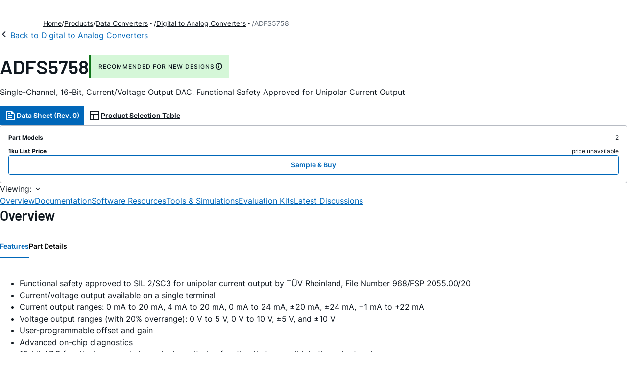

--- FILE ---
content_type: text/html; charset=utf-8
request_url: https://www.analog.com/en/products/adfs5758.html
body_size: 17344
content:




<!DOCTYPE html>
<html lang="en">
<head>
    <link rel="preconnect" href="https://aa.analog.com">

    
    


    <link rel="preload" href="https://assets2.analog.com/cms-assets-optimizations/assets/barlow-latin-400-normal.woff" as="font" type="font/woff" crossorigin>
    <link rel="preload" href="https://assets2.analog.com/cms-assets-optimizations/assets/barlow-latin-400-normal.woff2" as="font" type="font/woff2" crossorigin>
    <link rel="preload" href="https://assets2.analog.com/cms-assets-optimizations/assets/barlow-latin-500-normal.woff" as="font" type="font/woff" crossorigin>
    <link rel="preload" href="https://assets2.analog.com/cms-assets-optimizations/assets/barlow-latin-500-normal.woff2" as="font" type="font/woff2" crossorigin>
    <link rel="preload" href="https://assets2.analog.com/cms-assets-optimizations/assets/barlow-latin-600-normal.woff" as="font" type="font/woff" crossorigin>
    <link rel="preload" href="https://assets2.analog.com/cms-assets-optimizations/assets/barlow-latin-600-normal.woff2" as="font" type="font/woff2" crossorigin>
    <link rel="preload" href="https://assets2.analog.com/cms-assets-optimizations/assets/barlow-latin-700-normal.woff" as="font" type="font/woff" crossorigin>
    <link rel="preload" href="https://assets2.analog.com/cms-assets-optimizations/assets/barlow-latin-700-normal.woff2" as="font" type="font/woff2" crossorigin>
    <link rel="preload" href="https://assets2.analog.com/cms-assets-optimizations/assets/inter-latin-400-normal.woff" as="font" type="font/woff" crossorigin>
    <link rel="preload" href="https://assets2.analog.com/cms-assets-optimizations/assets/inter-latin-400-normal.woff2" as="font" type="font/woff2" crossorigin>
    <link rel="preload" href="https://assets2.analog.com/cms-assets-optimizations/assets/inter-latin-500-normal.woff" as="font" type="font/woff" crossorigin>
    <link rel="preload" href="https://assets2.analog.com/cms-assets-optimizations/assets/inter-latin-500-normal.woff2" as="font" type="font/woff2" crossorigin>
    <link rel="preload" href="https://assets2.analog.com/cms-assets-optimizations/assets/inter-latin-600-normal.woff" as="font" type="font/woff" crossorigin>
    <link rel="preload" href="https://assets2.analog.com/cms-assets-optimizations/assets/inter-latin-600-normal.woff2" as="font" type="font/woff2" crossorigin>
    <link rel="preload" href="https://assets2.analog.com/cms-assets-optimizations/assets/inter-latin-700-normal.woff" as="font" type="font/woff" crossorigin>
    <link rel="preload" href="https://assets2.analog.com/cms-assets-optimizations/assets/inter-latin-700-normal.woff2" as="font" type="font/woff2" crossorigin>
    <link rel="preload" href="https://assets2.analog.com/cms-assets-optimizations/assets/remixicon.eot" as="font" type="font/eot" crossorigin>
    <link rel="preload" href="https://assets2.analog.com/cms-assets-optimizations/assets/remixicon.ttf" as="font" type="font/ttf" crossorigin>
    <link rel="preload" href="https://assets2.analog.com/cms-assets-optimizations/assets/remixicon.woff" as="font" type="font/woff" crossorigin>
    <link rel="preload" href="https://assets2.analog.com/cms-assets-optimizations/assets/remixicon.woff2" as="font" type="font/woff2" crossorigin>
    <!-- *** FE html start -->
    <meta charset="utf-8">

                <title>ADFS5758  Datasheet and Product Info | Analog Devices</title>
                    <meta name="robots" content="follow, index" />
                    <meta name="description" content="The ADFS5758 is single-channel, 16-bit, current/voltage output DAC. The device is functional safety approved for unipolar current output and is fully compliant item with systematic capability of SC3, which can be used in safety-related applications u" />
            <meta http-equiv="X-UA-Compatible" content="IE=edge">
            <meta name="apple-mobile-web-app-capable" content="yes" />
            <meta name="mobile-web-app-capable" content="yes" />
            <meta name="apple-mobile-web-app-status-bar-style" content="black" />
            <meta name="viewport" content="width=device-width, initial-scale=1.0">
            <meta name="referrer" content="no-referrer-when-downgrade" />
                <meta name="breadcrumb" content="adfs5758" />
                        <meta name="yandex-verification" content="86a60d9bcaab43f0" />
                        <meta name="google-site-verification" content="aVOSmh5Dsd1VpzYMM3a_ZvOQcjP9G5GDlvU-atf48ss" />
                        <meta name="baidu-site-verification" content="cSddD8r1N7" />
                        <meta name="msvalidate.01" content="381E86BC7EF76D19F9365D26D8BFCD35" />
                                <link rel="alternate" hreflang=en-US href="https://www.analog.com/en/products/adfs5758.html" />
                                <link rel="alternate" hreflang=zh-Hans-CN href="https://www.analog.com/cn/products/adfs5758.html" />
                                <link rel="alternate" hreflang=ja-JP href="https://www.analog.com/jp/products/adfs5758.html" />
                            <link rel="canonical" href="https://www.analog.com/en/products/adfs5758.html" />





    <script>!function (e, a, n, t) { var i = e.head; if (i) { if (a) return; var o = e.createElement("style"); o.id = "alloy-prehiding", o.innerText = n, i.appendChild(o), setTimeout(function () { o.parentNode && o.parentNode.removeChild(o) }, t) } }(document, document.location.href.indexOf("adobe_authoring_enabled") !== -1, "body { opacity: 0 !important }", 3000);</script>

    <script type="text/javascript">
        var datalayer = {"device":{"browser":"","type":""},"page":{"details":{"part":{"applicableParts":null,"categories":null,"id":null,"lifeCycle":null,"markets":null,"name":null,"type":null}},"meta":{"breadcrumbs":null,"id":null,"journey":null,"language":null,"pathname":null,"persona":null,"publishDate":null,"title":null,"taxonomy":null,"type":null}},"user":{"cart":{"purchaseID":"","sampleID":"","transactionID":""},"email":"","loggedIn":false,"blocked":false,"memberStatus":false}};
    </script>
    <script src="https://assets.adobedtm.com/bc68b7886092/25785b612092/launch-715705770daf.min.js" async></script>

        <link rel="icon" href="https://www.analog.com/media/favicon/favicon.ico">
        <link rel="apple-touch-icon" href="https://www.analog.com/media/favicon/apple_favicon.png">
        <link rel="apple-touch-icon" sizes="152x152" href="https://www.analog.com/media/favicon/adi-icon-ipad-152x152.png ">
        <link rel="apple-touch-icon" sizes="180x180" href="https://www.analog.com/media/favicon/adi-icon-iphone-retina-180x180.png ">
        <link rel="apple-touch-icon" sizes="167x167" href="https://www.analog.com/media/favicon/adi-icon-ipad-retina-167x167.png ">
        <link href="https://assets2.analog.com/cms-assets/images/images/adi-favicon.svg" rel="shortcut icon" />
    
    <style>
        :root {
            --cta-color: #fff;
            --cta-background: #1c1c1c;
        }
    </style>

    <link rel="stylesheet" type="text/css" href="https://assets2.analog.com/header-footer/index.css" />
    <script src="https://assets2.analog.com/header-footer/index.js" type="module" defer></script>

    <!-- Latest compiled and minified JavaScript -->
        <link rel="stylesheet" href="https://assets2.analog.com/cms-assets-optimizations/css/pdp.min.css">
        <script src="https://assets2.analog.com/cms-assets-optimizations/js/pdp.min.mjs" type="module" defer></script>

    <link rel="stylesheet" href="https://assets2.analog.com/cms-assets-optimizations/css/vendor.min.css">


    <!-- *** FE html end -->

        <script type="application/ld+json">
         [{"@context":"https://schema.org","@type":"Product","@id":"https://www.analog.com/en/products/adfs5758.html#product","image":["https://www.analog.com/en/_/media/analog/en/products/image/functional-block-diagrams/adfs5758-fbl.png?rev=b6490f2fc89c456798c90cc0f8379d44&sc_lang=en","https://www.analog.com/en/_/media/analog/en/products/image/pin-diagrams/adfs5758-pc.png?rev=77524eb163e04cf688a8a765b8bf4065","https://www.analog.com/en/_/media/analog/en/logos/tuv_landscape.png?rev=7425bbbbd0874e3cbd2ad7a7f4ba32e5&sc_lang=en"],"name":"ADFS5758","description":"Single-Channel, 16-Bit, Current/Voltage Output DAC, Functional Safety Approved for Unipolar Current Output","brand":{"@type":"Brand","name":"Analog Devices"},"manufacturer":{"@type":"Organization","name":"Analog Devices"},"productID":"ADFS5758","mpn":"ADFS5758","category":"Digital to Analog Converters (DACs)","url":"https://www.analog.com/en/products/adfs5758.html","offers":[{"@type":"Offer","sku":"ADFS5758BCPZ","price":"","priceCurrency":"USD","availability":"https://schema.org/InStock","itemCondition":"https://schema.org/NewCondition","additionalProperty":{"@type":"PropertyValue","name":"operatingTempRange","value":"-40°C to 105°C"}},{"@type":"Offer","sku":"ADFS5758BCPZ-RL7","price":"","priceCurrency":"USD","availability":"https://schema.org/InStock","itemCondition":"https://schema.org/NewCondition","additionalProperty":{"@type":"PropertyValue","name":"operatingTempRange","value":"-40°C to 105°C"}}],"audience":{"@type":"BusinessAudience","audienceType":"Engineers","sameAs":"https://www.wikidata.org/wiki/Q81096"}},{"@context":"https://schema.org","@type":"WebPage","@id":"https://www.analog.com/en/products/adfs5758.html#webpage","url":"https://www.analog.com/en/products/adfs5758.html","name":"ADFS5758 - Single-Channel, 16-Bit, Current/Voltage Output DAC, Functional Safety Approved for Unipolar Current Output","isPartOf":{"@type":"Website","@id":"https://www.analog.com#website","url":"https://www.analog.com/en/index.html","name":"Analog Devices, Inc."},"description":"Single-Channel, 16-Bit, Current/Voltage Output DAC, Functional Safety Approved for Unipolar Current Output","mainEntity":{"@id":"https://www.analog.com/en/products/adfs5758.html#product"}}];
        </script>


<script>(window.BOOMR_mq=window.BOOMR_mq||[]).push(["addVar",{"rua.upush":"false","rua.cpush":"false","rua.upre":"false","rua.cpre":"false","rua.uprl":"false","rua.cprl":"false","rua.cprf":"false","rua.trans":"SJ-0a91a3e2-f9eb-4234-a4c6-18b43af93585","rua.cook":"false","rua.ims":"false","rua.ufprl":"false","rua.cfprl":"false","rua.isuxp":"false","rua.texp":"norulematch","rua.ceh":"false","rua.ueh":"false","rua.ieh.st":"0"}]);</script>
                              <script>!function(a){var e="https://s.go-mpulse.net/boomerang/",t="addEventListener";if("False"=="True")a.BOOMR_config=a.BOOMR_config||{},a.BOOMR_config.PageParams=a.BOOMR_config.PageParams||{},a.BOOMR_config.PageParams.pci=!0,e="https://s2.go-mpulse.net/boomerang/";if(window.BOOMR_API_key="BBYKJ-QTC84-T74CF-8TNKL-DHE3B",function(){function n(e){a.BOOMR_onload=e&&e.timeStamp||(new Date).getTime()}if(!a.BOOMR||!a.BOOMR.version&&!a.BOOMR.snippetExecuted){a.BOOMR=a.BOOMR||{},a.BOOMR.snippetExecuted=!0;var i,_,o,r=document.createElement("iframe");if(a[t])a[t]("load",n,!1);else if(a.attachEvent)a.attachEvent("onload",n);r.src="javascript:void(0)",r.title="",r.role="presentation",(r.frameElement||r).style.cssText="width:0;height:0;border:0;display:none;",o=document.getElementsByTagName("script")[0],o.parentNode.insertBefore(r,o);try{_=r.contentWindow.document}catch(O){i=document.domain,r.src="javascript:var d=document.open();d.domain='"+i+"';void(0);",_=r.contentWindow.document}_.open()._l=function(){var a=this.createElement("script");if(i)this.domain=i;a.id="boomr-if-as",a.src=e+"BBYKJ-QTC84-T74CF-8TNKL-DHE3B",BOOMR_lstart=(new Date).getTime(),this.body.appendChild(a)},_.write("<bo"+'dy onload="document._l();">'),_.close()}}(),"".length>0)if(a&&"performance"in a&&a.performance&&"function"==typeof a.performance.setResourceTimingBufferSize)a.performance.setResourceTimingBufferSize();!function(){if(BOOMR=a.BOOMR||{},BOOMR.plugins=BOOMR.plugins||{},!BOOMR.plugins.AK){var e="false"=="true"?1:0,t="",n="aofvniqxhzeva2l6k5jq-f-c5d4cee95-clientnsv4-s.akamaihd.net",i="false"=="true"?2:1,_={"ak.v":"39","ak.cp":"82680","ak.ai":parseInt("215232",10),"ak.ol":"0","ak.cr":9,"ak.ipv":4,"ak.proto":"h2","ak.rid":"cbb98f5f","ak.r":47358,"ak.a2":e,"ak.m":"a","ak.n":"essl","ak.bpcip":"3.139.86.0","ak.cport":55896,"ak.gh":"23.208.24.230","ak.quicv":"","ak.tlsv":"tls1.3","ak.0rtt":"","ak.0rtt.ed":"","ak.csrc":"-","ak.acc":"","ak.t":"1769887571","ak.ak":"hOBiQwZUYzCg5VSAfCLimQ==WGcyq6u2mFT2zP2GcLkpEB0/JCS3BHz2kMKA4I1L/jNveV+VAU74cJ+Xs3xkNOm0PRdlTfMMwexb0qflEvDTW9I7hqSckNCjNJ497fAIDSteHXUjxvPLmEMMKVMNAeFlKv8mqhjtrPRnoAgY7ZB5/Jt/P3G7QXsAoPubVLZJjCbnDbU9MTmtJMJPbRMe8jp85xFKV7mmhszgv1MwUc59Z4l1ped2SB6eqAFdvQM19gtfHmwNIBYUViEi49xNBbBxS20zg/dHWdbvYS0ZjWJ+k/Z/u8j5xgijzBZv00SFXzvmaQNiL0up0zFqtdQUjmv/vUs2OQc3gVGQPc/Le5vDz5iHWpzEwFQylycYXJHCFR9BWjYOzDfZzBko/YPPBgq6VBk48TgDk50XnnP/hypmzcVMObeZm74G4CeYmHSN+N8=","ak.pv":"663","ak.dpoabenc":"","ak.tf":i};if(""!==t)_["ak.ruds"]=t;var o={i:!1,av:function(e){var t="http.initiator";if(e&&(!e[t]||"spa_hard"===e[t]))_["ak.feo"]=void 0!==a.aFeoApplied?1:0,BOOMR.addVar(_)},rv:function(){var a=["ak.bpcip","ak.cport","ak.cr","ak.csrc","ak.gh","ak.ipv","ak.m","ak.n","ak.ol","ak.proto","ak.quicv","ak.tlsv","ak.0rtt","ak.0rtt.ed","ak.r","ak.acc","ak.t","ak.tf"];BOOMR.removeVar(a)}};BOOMR.plugins.AK={akVars:_,akDNSPreFetchDomain:n,init:function(){if(!o.i){var a=BOOMR.subscribe;a("before_beacon",o.av,null,null),a("onbeacon",o.rv,null,null),o.i=!0}return this},is_complete:function(){return!0}}}}()}(window);</script></head>
<body class="default-device bodyclass" data-comp-prefix="app-js__"  data-show-legacy-div-wrapper="False">

    

    

<!-- #wrapper -->
<div id="wrapper" class="page-wrap">
    <!-- #header -->
    <header>
        <div id="header" class="container-fluid">
            <div class="row">
                <div>
        <adi-header>            
            <adi-account></adi-account>
        </adi-header>
            <adi-menu>
                <adi-cart slot="buttons"></adi-cart>
                <adi-search slot="drawer">
                    <div slot="search"></div>
                    <div slot="results"></div>
                </adi-search>
            </adi-menu>
        <adi-dispatch></adi-dispatch>
</div>
            </div>
        </div>
    </header>
    <!-- /#header -->
    <!-- #content -->
    <main role="main" id="main" tabindex="-1" class="adi__pdp adi__landing">
        <div id="content" class="container-fluid">
            <div class="row">
<div>







<div class="component Global-Breadcrumb">
            <script type="application/ld+json">
            {"@context":"https://schema.org","@type":"BreadcrumbList","itemListElement":[{"@type":"ListItem","position":1,"name":"Home","item":"https://www.analog.com/en/index.html"},{"@type":"ListItem","position":2,"name":"Products","item":"https://www.analog.com/en/product-category.html"},{"@type":"ListItem","position":3,"name":"Data Converters","item":"https://www.analog.com/en/product-category/data-converters.html"},{"@type":"ListItem","position":4,"name":"Digital to Analog Converters","item":"https://www.analog.com/en/product-category/digital-to-analog-converters.html"},{"@type":"ListItem","position":5,"name":"ADFS5758","item":"https://www.analog.com/en/products/adfs5758.html"}]};
            </script>
    <div class="component-content">
        <!-- Breadcrumb component : start -->

        <article class="breadcrumb app-js__breadcrumb breadcrumb breadcrumb-no-border">

            <div class="breadcrumb__container" aria-label="Breadcrumb" role="navigation">
                            <div class="breadcrumb__container__section body-small">
                                            <a class="breadcrumb__container__section_item text-underline" href="https://www.analog.com/en/index.html">
                                                <span class="breadcrumb__container__section_item" aria-current="page">Home</span>

                                            </a>



                            </div>
                            <div class="breadcrumb__container__section body-small">
                                            <a class="breadcrumb__container__section_item text-underline" href="https://www.analog.com/en/product-category.html">
                                                <span class="breadcrumb__container__section_item" aria-current="page">Products</span>
                                            </a>



                            </div>
                            <div class="breadcrumb__container__section body-small">
                                            <a class="breadcrumb__container__section_dropdown-item" href="https://www.analog.com/en/product-category/data-converters.html" aria-label="Data Converters">
                                                Data Converters
                                            </a>
<img src="/en/_/media/project/analogweb/analogweb/reference-design/chevron-bottom-xs.svg?rev=3bc6fd969838464fb5cb0cd54cadc196&amp;la=en&amp;h=12&amp;w=12&amp;hash=D4DABF8F8734925EA0E8AEF564AF1B00" class="breadcrumb__dropdown_icon collapsed" alt="dropdown of Data Converters" tabindex="0" aria-expanded="false" role="button" />                                            <ul class="breadcrumb__dropdown__content d-none" role="list">

                                                        <li role="listitem" data-url=/en/product-category/adc-dac-combo-converters.html class="breadcrumb__dropdown__content_item body-small">
                                                            <a href="https://www.analog.com/en/product-category/adc-dac-combo-converters.html">ADC/DAC Combo Converters</a>
                                                        </li>
                                                        <li role="listitem" data-url=/en/product-category/analog-to-digital-converters.html class="breadcrumb__dropdown__content_item body-small">
                                                            <a href="https://www.analog.com/en/product-category/analog-to-digital-converters.html">Analog to Digital Converters</a>
                                                        </li>
                                                        <li role="listitem" data-url=/en/product-category/audio-and-video-converters.html class="breadcrumb__dropdown__content_item body-small">
                                                            <a href="https://www.analog.com/en/product-category/audio-and-video-converters.html">Audio & Video Converters</a>
                                                        </li>
                                                        <li role="listitem" data-url=/en/product-category/digital-potentiometers.html class="breadcrumb__dropdown__content_item body-small">
                                                            <a href="https://www.analog.com/en/product-category/digital-potentiometers.html">Digital Potentiometers</a>
                                                        </li>
                                                        <li role="listitem" data-url=/en/product-category/digital-to-analog-converters.html class="breadcrumb__dropdown__content_item body-small">
                                                            <a href="https://www.analog.com/en/product-category/digital-to-analog-converters.html">Digital to Analog Converters</a>
                                                        </li>


                                            </ul>



                            </div>
                            <div class="breadcrumb__container__section body-small">
                                            <a class="breadcrumb__container__section_dropdown-item" href="https://www.analog.com/en/product-category/digital-to-analog-converters.html" aria-label="Digital to Analog Converters">
                                                Digital to Analog Converters
                                            </a>
<img src="/en/_/media/project/analogweb/analogweb/reference-design/chevron-bottom-xs.svg?rev=3bc6fd969838464fb5cb0cd54cadc196&amp;la=en&amp;h=12&amp;w=12&amp;hash=D4DABF8F8734925EA0E8AEF564AF1B00" class="breadcrumb__dropdown_icon collapsed" alt="dropdown of Digital to Analog Converters" tabindex="0" aria-expanded="false" role="button" />                                            <ul class="breadcrumb__dropdown__content d-none" role="list">

                                                        <li role="listitem" data-url=/en/product-category/direct-digital-synthesis.html class="breadcrumb__dropdown__content_item body-small">
                                                            <a href="https://www.analog.com/en/product-category/direct-digital-synthesis.html">Direct Digital Synthesis</a>
                                                        </li>
                                                        <li role="listitem" data-url=/en/product-category/high-speed-dacs.html class="breadcrumb__dropdown__content_item body-small">
                                                            <a href="https://www.analog.com/en/product-category/high-speed-dacs.html">High Speed DACs</a>
                                                        </li>
                                                        <li role="listitem" data-url=/en/product-category/precision-dacs.html class="breadcrumb__dropdown__content_item body-small">
                                                            <a href="https://www.analog.com/en/product-category/precision-dacs.html">Precision DACs</a>
                                                        </li>


                                            </ul>



                            </div>
                            <div class="breadcrumb__container__section body-small">
ADFS5758


                            </div>

            </div>
        </article>


        <!-- Previous page link component : start -->


        <article class="previous-page-link app-js__previous-page-link">
                        <a class="previous-page-link__link button-small" href="https://www.analog.com/en/product-category/digital-to-analog-converters.html">
                            <span class="previous-page-link__icon">
<img src="https://www.analog.com/en/_/media/project/analogweb/analogweb/global/chevron-left-s.png?as=0&amp;dmc=0&amp;iar=0&amp;thn=0&amp;udi=0&amp;rev=c50da4dd134a41a28db3d68c9b26e721&amp;la=en&amp;h=16&amp;w=16&amp;hash=12C65D8611F1448B9E07B6645A314CD5" class="previous-page-link__arrow-left" height="16" alt="left arrow" width="16" />                            </span>
                            <span class="previous-page-link__label">
Back to Digital to Analog Converters

                            </span>
                        </a>

        </article>


        <!-- Previous page link component : end -->
        
        <div>


        </div>
    </div>
</div>




    <adi-container compact class="adi__productOverview">
        <div class="adi__spotlight__columns" data-columns="3">
            <div class="adi__spotlight__column adi__spotlight__column--double">
                <header class="adi__productOverview__title">
                    <h1 class="adi__heading--xl">ADFS5758</h1>
                        <span class="adi__badge adi__badge--success">
                            RECOMMENDED FOR NEW DESIGNS
                            <span data-toggle="popover"
                                  data-content="This product has been released to the market. The data sheet contains all final specifications and operating conditions. For new designs, ADI recommends utilization of these products.">
                                <i class="ri-information-line"></i>
                            </span>
                        </span>
                </header>
<p>Single-Channel, 16-Bit, Current/Voltage Output DAC, Functional Safety Approved for Unipolar Current Output</p>                                <div class="adi__productOverview__buttons">
                            <a class="adi__button adi__button--primary" href="https://www.analog.com/media/en/technical-documentation/data-sheets/adfs5758.pdf" target="_blank" data-analytics="analytic_headerDataSheetId">
                                <i class="ri-file-text-line"></i>
                                Data Sheet (Rev. 0)
                            </a>
                                            <a class="adi__button adi__button--ghost" href="https://www.analog.com/en/parametricsearch/2421" target="_blank">
                            
                            <i class="ri-table-line"></i>
                            
                            Product Selection Table
                        </a>
                </div>
                <div class="adi__productOverview__menu">
                    <button type="button" id="search" class="adi__button adi__button--ghost" aria-label="search">
                        <i class="ri-search-line"></i>
                    </button>
                    <adi-cart></adi-cart>
                </div>
            </div>
            
                <div class="adi__spotlight__column">
                    <article class="adi__card">
                        <main class="adi__card__content">
                            <dl class="adi__productOverview__inventory">
                                <dt>Part Models</dt>
                                <dd>2</dd>
                                    <dt>1ku List Price</dt>
                                    <dd>
price unavailable                                    </dd>
                            </dl>
                        </main>
                        <footer class="adi__card__actions">
                            <a class="adi__buyCta adi__button adi__button--secondary adi__button--fullWidth" href="https://www.analog.com/en/products/ADFS5758/sample-buy.html" target="_blank">
                                Sample &amp; Buy
                            </a>
                            
                        </footer>
                    </article>
                </div>
        </div>
    </adi-container>
    <menu class="adi__contextMenu adi__list adi__list--custom" id="datasheets" hidden>
    </menu>



<div class="adi__stickyMenu adi__stickyMenu--auto" data-offset="10px" data-sections="overview,documentation,software-resources,hardware-ecosystem,tools-header,evaluation-kit,reference-designs,latest-discussions">
    <div class="adi__stickyMenu__viewing">
        Viewing:
        <i class="ri-arrow-down-s-line"></i>
    </div>
    <div class="adi__stickyMenu__wrapper">
        <menu class="adi__stickyMenu__menu adi__overflowControl"></menu>
    </div>
</div>




    <adi-container class="adi__productDetails adi__spotlight" id="overview">
        <h2 class="adi__heading--medium">Overview</h2>
        <div class="adi__spotlight__columns" data-columns="3">
            <div class="adi__spotlight__column adi__spotlight__column--double">
                <section class="adi__tabs adi__tabs--vertical">
                    <div class="adi__tabs__list" role="tablist" data-all="All">
                            <button type="button"
                                    id="tab-features"
                                    aria-controls="tab-panel-features"
                                    role="tab"
                                    aria-selected="true"
                                    class="adi__tabs__list__tab">
                                Features
                            </button>
                                                    <button type="button"
                                    id="tab-details"
                                    aria-controls="tab-panel-details"
                                    role="tab"
                                    class="adi__tabs__list__tab">
                                Part Details
                            </button>
                                            </div>
                    
                        <div id="tab-panel-features"
                             role="tabpanel"
                             tabindex="0"
                             aria-labelledby="tab-features"
                             class="adi__tabs__panel adi__productDetails__features">
                            <div class="RTEColumn">
<div class="col-md-6  RTEColBorder">
<ul>
    <li>Functional safety approved to SIL 2/SC3 for unipolar current output by T&Uuml;V Rheinland, File Number 968/FSP 2055.00/20</li>
    <li>Current/voltage output available on a single terminal</li>
    <li>Current output ranges: 0 mA to 20 mA, 4 mA to 20 mA, 0 mA to 24 mA, &plusmn;20 mA, &plusmn;24 mA, &minus;1 mA to +22 mA</li>
    <li>Voltage output ranges (with 20% overrange): 0 V to 5 V, 0 V to 10 V, &plusmn;5 V, and &plusmn;10 V</li>
    <li>User-programmable offset and gain</li>
    <li>Advanced on-chip diagnostics</li>
    <li>12-bit ADC functioning as an independent monitoring function that can validate the output and accuracy.</li>
    <li>On-chip reference</li>
</ul>
<img height="160" alt="TÜV Rheinland" width="130" src="/en/_/media/analog/en/logos/tuv-rheinland.jpg?rev=7aa0ef976dd84fa38f07648387a4c304&sc_lang=en">
</div>
<div class="col-md-6  RTEColBorder">
<ul>
    <li>DPC for thermal management</li>
    <li>User-programmable offset and gain</li>
    <li>Robust architecture, including output fault protection</li>
    <li>EMC test standards:
    <ul>
        <li>IEC 61000-4-6 conducted immunity (10 V, Class A)</li>
        <li>IEC 61000-4-3 radiated immunity (20 V/m, Class A)</li>
        <li>IEC 61000-4-2 ESD (&plusmn;6 kV contact, Class B)</li>
        <li>IEC 61000-4-4 electrical fast transient (EFT) (&plusmn;4 kV, Class B) </li>
        <li>IEC 61000-4-5 surge (&plusmn;4 kV, Class B)</li>
        <li>CISRP 11 Radiated Emissions (Class B)</li>
    </ul>
    </li>
    <li>32-lead, 5 mm &times; 5 mm LFCSP</li>
    <li>&minus;40&deg;C to +105&deg;C temperature range</li>
</ul>
</div>
</div>
                        </div>
                                            <div id="tab-panel-details"
                             role="tabpanel"
                             tabindex="1"
                             aria-labelledby="tab-details"
                             class="adi__tabs__panel">
                            <p>
                                <p>The ADFS5758 is a single-channel, 16-bit, current/voltage output DAC. The device is functional safety approved for unipolar current output and is a fully compliant item with a systematic capability of SC3, which can be used in safety-related applications up to SIL 2, according to IEC 61508. This arrangement allows a single ADFS5758 to be used to achieve SIL 2 for a nonredundant configuration. The safe state for the ADFS5758 is open circuit/high impedance.</p>
<p>The ADFS5758 is a single-channel, voltage and current output digital-to-analog converter (DAC) that operates with a power supply range from &minus;33 V minimum on AV<sub>SS</sub> to +33 V maximum on AV<sub>DD1</sub> with a maximum operating voltage between the two rails of 60 V. On-chip dynamic power control (DPC) minimizes package power dissipation, which is achieved by regulating the supply voltage (V<sub>DPC+</sub>) to the VI<sub>OUT</sub> output driver circuitry from 4.95 V to 27 V using a buck dc-to-dc converter, optimized for minimum on-chip power dissipation. The CHART pin enables a HART<sup>&reg;</sup> signal to be coupled onto the current output.</p>
<p>The device uses a versatile 4-wire serial peripheral interface (SPI) that operates at clock rates of up to 50 MHz and is compatible with standard SPI, QSPI&trade;, MICROWIRE&trade;, DSP, and microcontroller interface standards. The interface also features an optional SPI cyclic redundancy check (CRC) and a windowed watchdog timer. The ADFS5758 offers improved diagnostic features from its predecessors, such as an integrated independent 12-bit diagnostic analog-to-digital converter (ADC) that can be used to digitize both internal and external nodes.</p>
<p><strong>Product HighIights</strong></p>
<ol>
    <li>Functional safety approved to SIL 2/SC3 by T&Uuml;V Rheinland.</li>
        <li>Range of advanced diagnostic features, including an integrated ADC for high reliability.</li>
        <li>DPC using an integrated buck dc-to-dc converter for thermal management. When used with the ADP1031, the ADFS5758 enables eight channel to channel isolated outputs at &lt;2 W dissipated power.</li>
              <li>Programmable power control (PPC) mode to enable faster settling time (15 &micro;s typical).</li>
                    <li>Highly robust with output protection from miswire events (&plusmn;38 V).</li>
                    </ol>
                    <p><strong>Applications</strong></p>
                    <ul>
                        <li>Process control</li>
                        <li>Actuator control</li>
                        <li>Channel isolated analog outputs</li>
                        <li>Programmable logic controller (PLC) and distributed control system (DCS) applications</li>
                        <li>HART network connectivity</li>
                    </ul>
                            </p>
                        </div>
                                    </section>
                


                
                
            </div>
            
                <div class="adi__productDetails__buyStack" aria-hidden="true">
                    <article class="adi__card adi__card--ghost">
                        <main class="adi__card__content">
                            <dl class="adi__productDetails__inventory">
                                <dt>Part Models</dt>
                                <dd>2</dd>
                                    <dt>1ku List Price</dt>
                                    <dd>
price unavailable                                    </dd>

                            </dl>
                        </main>
                        <footer class="adi__card__actions">
                            
                            <a class="adi__buyCta adi__button adi__button--secondary adi__button--fullWidth adi__button--compact adi__productOverview__buttons__datasheet"
                               href="https://www.analog.com/en/products/ADFS5758/sample-buy.html" target="_blank">
                                Sample &amp; Buy
                            </a>
                        </footer>
                    </article>
                </div>
                            <div class="adi__productDetails__buttons" aria-hidden="true">
                    <a class="adi__button adi__button--primary" href="https://www.analog.com/media/en/technical-documentation/data-sheets/adfs5758.pdf" target="_blank">
                        <i class="ri-file-text-line"></i>
                        Data Sheet (Rev. 0)
                    </a>

                        <a class="adi__button adi__button--secondary" href="https://www.analog.com/en/parametricsearch/2421" target="_blank">
                            <i class="adi__icon adi__icon--pstPrimary"></i>
                            Product Selection Table
                        </a>
                </div>
            <div class="adi__spotlight__column">
                    <div class="adi__productDetails__schematic__wrapper">
                        <button type="button" class="adi__productDetails__schematic" id="schematic" data-toggle="modal" aria-controls="modalDetails">
                            <i class="adi__productDetails__schematic__zoom ri-zoom-in-line"></i>
                                <img src="https://www.analog.com/en/_/media/analog/en/products/image/functional-block-diagrams/adfs5758-fbl.png?rev=b6490f2fc89c456798c90cc0f8379d44&amp;sc_lang=en" alt="ADFS5758 Functional Block Diagram" loading="lazy">
                        </button>

                        
                        <div class="adi__carousel">
                            <button aria-label="previous" type="button" class="adi__button adi__button--ghost adi__carousel__control" data-index="-3">
                                <i class="ri-arrow-left-s-line"></i>
                            </button>
                            <div class="adi__carousel__stage">
                                            <div class="adi__carousel__stage__slide" data-index="0">
                                                <button type="button" aria-label="schematic 1" class="adi__productDetails__thumbs__option adi__productDetails__thumbs__option--active">
                                                    <img src="https://www.analog.com/en/_/media/analog/en/products/image/functional-block-diagrams/adfs5758-fbl.png?rev=b6490f2fc89c456798c90cc0f8379d44&amp;sc_lang=en" alt="ADFS5758 Functional Block Diagram" loading="lazy">
                                                </button>
                                            </div>
                                            <div class="adi__carousel__stage__slide" data-index="2-1">
                                                    <button type="button" aria-label="schematic 2" class="adi__productDetails__thumbs__option">
                                                        <img src="https://www.analog.com/en/_/media/analog/en/products/image/pin-diagrams/adfs5758-pc.png?rev=77524eb163e04cf688a8a765b8bf4065" alt="ADFS5758 Pin Configuration " loading="lazy">
                                                    </button>
                                            </div>
                                            <div class="adi__carousel__stage__slide" data-index="3-1">
                                                    <button type="button" aria-label="schematic 3" class="adi__productDetails__thumbs__option">
                                                        <img src="https://www.analog.com/en/_/media/analog/en/logos/tuv_landscape.png?rev=7425bbbbd0874e3cbd2ad7a7f4ba32e5&amp;sc_lang=en" alt="TUV" loading="lazy">
                                                    </button>
                                            </div>

                            </div>
                            <button aria-label="next" type="button" class="adi__button adi__button--ghost adi__carousel__control" data-index="3">
                                <i class="ri-arrow-right-s-line"></i>
                            </button>
                            <div class="adi__carousel__progression"></div>
                        </div>
                    </div>
                <adi-snackbar>
                    <article class="adi__productDetails__controls adi__buttonGroup">
                        <button type="button" class="adi__button adi__button--ghost adi__button--compact" data-toggle="modal" aria-controls="saveToMyAnalog" data-analytics="analytics_AddToMyAnalogId">
                            <i class="adi__icon adi__icon--bookmarkPlus"></i>
                            Add to myAnalog
                        </button>
                        <button type="button" class="adi__button adi__button--ghost adi__button--compact" data-position="left" data-menu-width="parent" data-toggle="context-menu" aria-controls="shareMenu" data-analytics="analytics_ShareId" data-fix-menu-to="parent">
                            <i class="ri-share-forward-line"></i>
                            Share
                        </button>
                        <button type="button" class="adi__button adi__button--ghost adi__button--compact" data-toggle="modal" aria-controls="askQuestionModal" data-analytics="analytics_AskQuestionId">
                            <i class="ri-question-line"></i>
                            Ask A Question
                        </button>
                    </article>
                    
                    <menu class="adi__contextMenu adi__shareMenu" id="shareMenu" hidden>
                        <li role="button"
                            class="adi__contextMenu__option"
                            data-type="link"
                            data-success-msg="Copied to clipboard!" data-analytics="analytics_ShareCopyLinkId">
                            Copy Link
                        </li>
                        <li role="button" class="adi__contextMenu__option" data-type="email" data-subject="ADFS5758|Analog Devices" data-analytics="analytics_ShareSentToEmailId">
                            Send to Mail 
                        </li>
                    </menu>
                </adi-snackbar>
            </div>
        </div>
    </adi-container>
    <dialog class="adi__modal adi__modal--fullScreen" id="modalDetails">
        <section class="adi__modal__heading">
            <button type="button"
                    data-toggle="modal"
                    class="adi__button adi__button--ghost adi__button--compact adi__modal__heading__close"
                    aria-label="close">
                <i class="ri-close-fill"></i>
            </button>
            <div class="adi__modal__heading__title">ADFS5758</div>
            <div class="adi__modal__heading__subtitle"><p>Single-Channel, 16-Bit, Current/Voltage Output DAC, Functional Safety Approved for Unipolar Current Output</p></div>
        </section>
        <section class="adi__modal__actions">
            <button type="button"
                    class="adi__button adi__button--ghost" data-analytics="analytics_PartDetailsDownloadId">
                <i class="ri-download-2-line"></i>
                Download
            </button>
            <button type="button"
                    class="adi__button adi__button--ghost" data-analytics="analytics_PartDetailsPrintId">
                <i class="ri-printer-line"></i>
                Print
            </button>
        </section>
        <section class="adi__modal__content">
                <adi-museum>
                            <img src="https://www.analog.com/en/_/media/analog/en/products/image/functional-block-diagrams/adfs5758-fbl.png?rev=b6490f2fc89c456798c90cc0f8379d44&amp;sc_lang=en" alt="ADFS5758 Functional Block Diagram" loading="lazy" />
                            <img src="https://www.analog.com/en/_/media/analog/en/products/image/pin-diagrams/adfs5758-pc.png?rev=77524eb163e04cf688a8a765b8bf4065" alt="ADFS5758 Pin Configuration " loading="lazy" />
                            <img src="https://www.analog.com/en/_/media/analog/en/logos/tuv_landscape.png?rev=7425bbbbd0874e3cbd2ad7a7f4ba32e5&amp;sc_lang=en" alt="TUV" loading="lazy" />
                </adi-museum>
        </section>
    </dialog>
<div>
    <dialog class="adi__modal adi__saveToMyAnalog" id="saveToMyAnalog">
        <form>
            <section class="adi__modal__heading">
                <button type="button"
                        data-toggle="modal"
                        class="adi__button adi__button--ghost adi__button--compact adi__modal__heading__close"
                        aria-label="close">
                    <i class="ri-close-fill"></i>
                </button>
                <div class="adi__modal__heading__title">
                    <i class="ri-bookmark-line"></i>
                    Add to myAnalog
                </div>
            </section>
            <div class="adi__saveToMyAnalog__alert"></div>
            <section class="adi__modal__content">
                <p class="adi__saveToMyAnalog__description">
                    Add product to the Products section of myAnalog (to receive notifications), to an existing project or to a new project.
                </p>
                <div class="adi__field adi__field--select adi__saveToMyAnalog__target">
                    <label for="saveTo" class="adi__field__label">Add product to</label>
                    <div class="adi__field__container">
                        <input type="hidden" id="saveTo" name="saveTo" value="products">
                        <button type="button" class="adi__field__container__input" data-toggle="context-menu" aria-controls="saveToOptions">
                            Products on myAnalog
                        </button>
                        <menu class="adi__contextMenu adi__field__container__options adi__saveToMyAnalog__options" id="saveToOptions" hidden>
                            <li role="button" data-value="products" class="adi__contextMenu__option">
                                Products on myAnalog
                            </li>
                            <li role="button" data-value="new" class="adi__contextMenu__option">
                                <i class="ri-add-line"></i>
                                New Project
                            </li>
                        </menu>
                    </div>
                </div>
                <fieldset class="adi__saveToMyAnalog__newProject">
                    <legend class="adi__saveToMyAnalog__newProject__legend">Create New Project</legend>
                    <div class="adi__field">
                        <label for="newProjectName" class="adi__field__label">Project Name</label>
                        <div class="adi__field__container">
                            <input type="text" id="newProjectName" name="title" class="adi__field__container__input">
                        </div>
                    </div>
                    <div class="adi__field">
                        <label for="newProjectDescription" class="adi__field__label">Description</label>
                        <div class="adi__field__container">
                            <input type="text" id="newProjectDescription" name="description" class="adi__field__container__input">
                        </div>
                    </div>
                </fieldset>
                <div class="adi__field adi__field--toggle">
                    <label for="checkbox-1-2" class="adi__field__label">
                        <input type="checkbox" id="checkbox-1-2">
                        Receive PCN/PDN notifications for all part models.
                    </label>
                </div>
            </section>
            <section class="adi__modal__actions">
                <button data-toggle="modal"
                        type="button"
                        class="adi__button adi__button--secondary">
                    Cancel
                </button>
                <button type="submit" data-artifact-api="["POST", "project/${projectID}/artifact"]"
                        class="adi__button">
                    Confirm
                </button>
            </section>
        </form>
    </dialog>
</div>    <dialog class="adi__modal adi__modal--fluid adi__askQuestion" id="askQuestionModal">
        <section class="adi__modal__heading">
            <button type="button" data-toggle="modal"
                    class="adi__button adi__button--ghost adi__button--compact adi__modal__heading__close" aria-label="close">
                <i class="ri-close-fill"></i>
            </button>
            <div class="adi__modal__heading__title">Ask a Question</div>
        </section>
        <section class="adi__modal__content">
            <adi-container heading="Submit your question below and we will return the best answer from ADI’s knowledge database:"
                           background="blue" theme="dark" class="adi__askQuestion__search">
                <form action="https://ez.analog.com/search" target="_blank">
                    <input type="hidden" name="type" value="support" />
                    <div class="adi__askQuestion__wrapper">
                        <div class="adi__field adi__field--inverse">
                            <div class="adi__field__container">
                                <i class="ri-search-line"></i>
                                <input type="text" name="q" id="text-1" class="adi__field__container__input"
                                       placeholder="Search our support knowledge base" required>
                            </div>
                            <div class="adi__field__helperText"></div>
                        </div>
                        <button class="adi__button adi__button--inverse">
                            Search
                            <i class="ri-share-box-line"></i>
                        </button>
                    </div>
                </form>
            </adi-container>

            <adi-container heading="Other places you can find help">
                <div class="adi__spotlight">
                    <div class="adi__spotlight__columns" data-columns="3">
                        <div class="adi__spotlight__column">
                            <article class="adi__card">
                                <header class="adi__card__header">
                                    Support
                                </header>
                                <main class="adi__card__content">
                                    <p>
                                        Analog Devices Support Portal is a one-stop shop to answer all your ADI questions.
                                    </p>
                                </main>
                                <footer class="adi__card__actions">
                                        <a class="adi__button adi__button--secondary adi__button--fullWidth" href="https://www.analog.com/en/support.html">
                                            Visit the ADI Support Page
                                        </a>
                                </footer>
                            </article>
                        </div>

                        <div class="adi__spotlight__column">
                            <article class="adi__card">
                                <header class="adi__card__header">
                                        <img src="https://www.analog.com/en/_/media/project/analogweb/analogweb/product/engineerzone_logo.svg?rev=d99c0009106c434d808622504c443df7" loading="lazy" width="218" height="28" />
                                </header>
                                <main class="adi__card__content">
                                    <p>
                                        Ask the ADI community for help.
                                    </p>
                                </main>
                                <footer class="adi__card__actions">
                                        <a class="adi__button adi__button--secondary adi__button--fullWidth" href="https://ez.analog.com/" target="_blank">
                                            Ask the EngineerZone Community
                                            <i class="ri-external-link-line"></i>
                                        </a>
                                </footer>
                            </article>
                        </div>

                        <div class="adi__spotlight__column">
                            <article class="adi__card">
                                <header class="adi__card__header">
                                    FAQs
                                </header>
                                <footer class="adi__card__actions">
                                    <ul>
                                        <li>
                                                <a href="https://www.analog.com/en/support/ordering-faqs.html">
                                                    Sales &amp; Ordering FAQs
                                                    <i class="ri-arrow-right-line"></i>
                                                </a>
                                        </li>
                                        <li>
                                        </li>
                                    </ul>
                                </footer>
                            </article>
                        </div>
                    </div>
                </div>
            </adi-container>
        </section>
    </dialog>





        <hr>
        <adi-container class="adi__productResources adi__spotlight" id="documentation">
            <h2 class="adi__heading--medium">Documentation</h2>

            <div class="adi__spotlight__columns" data-columns="3">
                <div class="adi__spotlight__column adi__spotlight__column--double">
                        <section class="adi__tabs adi__tabs--vertical">
                            <div class="adi__tabs__list" role="tablist" data-all="All">
                                    <button type="button"
                                            id="tab-technical-documents"
                                            aria-controls="tab-panel-technical-documents"
                                            role="tab"
                                            aria-selected="true"
                                            class="adi__tabs__list__tab"
                                            data-count="3">
                                        Technical Documents
                                    </button>
                                                                    <button type="button"
                                            id="tab-supportingMaterials"
                                            aria-controls="tab-panel-supportingMaterials"
                                            role="tab"
                                            class="adi__tabs__list__tab"
                                            data-count="5">
                                        Supporting Materials
                                    </button>
                                                                    <button type="button"
                                            id="tab-componentResources"
                                            aria-controls="tab-panel-componentResources"
                                            role="tab"
                                            class="adi__tabs__list__tab"
                                            data-count="2">
                                        Component Resources
                                    </button>
                                                            </div>
                            
                                <div id="tab-panel-technical-documents"
                                     role="tabpanel"
                                     tabindex="0"
                                     aria-labelledby="tab-technical-documents"
                                     class="adi__tabs__panel">
                                            <section class="adi__productResources__category">
                                                <h3 class="adi__heading--xs">
                                                    Data Sheet
                                                    <small>1</small>
                                                </h3>

                                                                <ul class="adi__list adi__list--custom">
                                                                    <li class="adi__productResources__category__resource adi__list__item adi__list__item--pdf">
                                                                        <a href="https://www.analog.com/media/en/technical-documentation/data-sheets/adfs5758.pdf" target="_blank">
                                                                            ADFS5758: Single-Channel, 16-Bit, Current/Voltage Output DAC, Functional Safety Approved for Unipolar Current Output Data Sheet (Rev.0)
                                                                        </a>
                                                                        <span class="adi__productResources__category__resource__meta">07/06/2020</span>

                                                                                                                                            </li>
                                                                </ul>
                                            </section>
                                                <div class="section-seperator"></div>
                                            <section class="adi__productResources__category">
                                                <h3 class="adi__heading--xs">
                                                    User Guide
                                                    <small>1</small>
                                                </h3>

                                                                    <ul class="adi__list adi__list--custom">
                                                                        <li class="adi__productResources__category__resource adi__list__item adi__list__item--pdf">
                                                                            <a href="https://www.analog.com/media/en/technical-documentation/user-guides/eval-adfs5758sdz-ug-1688.pdf" target="_blank">
                                                                                EVAL-ADFS5758SDZ User Guide (UG-1688) (Rev.0)
                                                                            </a>
                                                                            <span class="adi__productResources__category__resource__meta">06/28/2020</span>
                                                                                                                                                    </li>
                                                                    </ul>
                                            </section>
                                                <div class="section-seperator"></div>
                                            <section class="adi__productResources__category">
                                                <h3 class="adi__heading--xs">
                                                    Technical Articles
                                                    <small>1</small>
                                                </h3>

                                                                    <ul class="adi__list adi__list--custom">
                                                                        <li class="adi__productResources__category__resource adi__list__item adi__list__item--url">
                                                                            <a href="https://www.analog.com/en/resources/technical-articles/designing-a-functionally-safe-sil-3-analog-output-module-with-sil-2.html" target="_blank">
                                                                                Designing a Functionally Safe SIL 3 Analog Output Module with SIL 2 Components
                                                                            </a>
                                                                            <span class="adi__productResources__category__resource__meta">09/08/2023</span>
                                                                                                                                                    </li>
                                                                    </ul>
                                            </section>
                                                                            <section class="adi__productResources__category">
                                            <h3 class="adi__heading--xs">Request an NDA</h3>
<p><strong>Safety Details</strong><br>
The safety function defined for the ADFS5758 takes a digital input code and produces an output unipolar current to within ±2.5% of the full-scale range, proportional to the digital input code. For example, 2.5% of a 4 mA to 20 mA range is 400 µA. Therefore, the output current is within ±400 µA of the programmed output. If the safety function is compromised (a fault is detected in the system), the safe state for the ADFS5758 is open circuit/high impedance. The diagnostic coverage (DC) of the ADFS5758 for an assumed use case is >90%. A detailed description of the configuration, operation, SFF calculations, FIT data, and other required metrics for the ADFS5758 in a functionally safe application can be found in the ADFS5758 Safety Manual (available by request).</p>

<p><strong>Functional Safety Manual & Safety Report</strong><br>
The Functional Safety Manual & Safety Report is available upon completion of a <a href="https://support.analog.com/en-US/create-case-nda/?partnumber=Functional%20Safety%20Manual%20and%20Safety%20Report" target="_blank">Non-Disclosure Agreement (NDA)</a>. 

                                        </section>
                                </div>
                                                            <div id="tab-panel-supportingMaterials"
                                     role="tabpanel"
                                     tabindex="1"
                                     aria-labelledby="tab-supportingMaterials"
                                     class="adi__tabs__panel" hidden>
                                        <section class="adi__productResources__category">
                                            <h3 class="adi__heading--xs">
                                                Video
                                                <small>3</small>
                                            </h3>
                                            <div class="adi__spotlight">
                                                <div class="adi__spotlight__columns" data-columns="3">

                                                        <div class="adi__spotlight__column">
                                                            <article class="adi__productResources__videoCard adi__card adi__card--compact"
                                                                     data-toggle="modal"
                                                                     aria-controls="videoModal"
                                                                     data-modal-content="6318417748112"
                                                                                                                                          data-modal-title="Utilizing Systematic Capability to Achieve SIL 3 for Analog Outputs"
                                                                     data-modal-subtitle="Jan 09, 2023">
                                                                <figure class="adi__card__meta adi__card__meta--flush">
                                                                    <div class="adi__card__meta__overlay">
                                                                            <img src="/_/media/images/videoimages/en/video-still-6318417748112.jpg?rev=df8dcbd435a347ec839b30d04326fb3d&amp;hash=6F8205B2A9851C3744631F1801E70436&amp;isUpdated=true&amp;updatedDateTime=6%2f3%2f2024+7%3a18%3a22+PM" class="adi__card__meta__image" alt="video image" loading="lazy" height="161" width="220" />
                                                                    </div>
                                                                    <figcaption class="adi__card__meta__data">
                                                                        <span>Video &middot; Jan 09, 2023</span>
                                                                        <span>03:25</span>
                                                                    </figcaption>
                                                                </figure>
                                                                <header class="adi__card__header">
                                                                    Utilizing Systematic Capability to Achieve SIL 3 for Analog Outputs
                                                                </header>
                                                            </article>
                                                        </div>
                                                        <div class="adi__spotlight__column">
                                                            <article class="adi__productResources__videoCard adi__card adi__card--compact"
                                                                     data-toggle="modal"
                                                                     aria-controls="videoModal"
                                                                     data-modal-content="6213328540001"
                                                                                                                                          data-modal-title="ADFS5758: Simplifying Functional Safety System Certification"
                                                                     data-modal-subtitle="Dec 01, 2020">
                                                                <figure class="adi__card__meta adi__card__meta--flush">
                                                                    <div class="adi__card__meta__overlay">
                                                                            <img src="/en/_/media/project/analogweb/analogweb/default-images/webcast.svg?rev=3c0a40d3bf12459787ac0ae94d905a13" class="adi__card__meta__image" alt="video image" loading="lazy" height="161" width="220" />
                                                                    </div>
                                                                    <figcaption class="adi__card__meta__data">
                                                                        <span>Video &middot; Dec 01, 2020</span>
                                                                        <span>10:24</span>
                                                                    </figcaption>
                                                                </figure>
                                                                <header class="adi__card__header">
                                                                    ADFS5758: Simplifying Functional Safety System Certification
                                                                </header>
                                                            </article>
                                                        </div>
                                                        <div class="adi__spotlight__column">
                                                            <article class="adi__productResources__videoCard adi__card adi__card--compact"
                                                                     data-toggle="modal"
                                                                     aria-controls="videoModal"
                                                                     data-modal-content="6210120155001"
                                                                                                                                          data-modal-title="ADFS5758: Functionally Safe, IEC-61508 Certified 16-bit DAC"
                                                                     data-modal-subtitle="Nov 16, 2020">
                                                                <figure class="adi__card__meta adi__card__meta--flush">
                                                                    <div class="adi__card__meta__overlay">
                                                                            <img src="/en/_/media/images/videoimages/en/video-still-6210120155001.jpg?rev=4ae6b79a973a4eb897be1b306337b946&amp;sc_lang=en" class="adi__card__meta__image" alt="video image" loading="lazy" height="161" width="220" />
                                                                    </div>
                                                                    <figcaption class="adi__card__meta__data">
                                                                        <span>Video &middot; Nov 16, 2020</span>
                                                                        <span>01:00</span>
                                                                    </figcaption>
                                                                </figure>
                                                                <header class="adi__card__header">
                                                                    ADFS5758: Functionally Safe, IEC-61508 Certified 16-bit DAC
                                                                </header>
                                                            </article>
                                                        </div>
                                                </div>
                                            </div>
                                        </section>
                                        <div class="section-seperator"></div>
                                                                                    <section class="adi__productResources__category">
                                                    <h3 class="adi__heading--xs">
                                                        Device Drivers
                                                        <small>1</small>
                                                    </h3>

                                                                <ul class="adi__list adi__list--custom">
                                                                    <li class="adi__productResources__category__resource adi__list__item adi__list__item--url">
                                                                        <a href="https://github.com/analogdevicesinc/no-OS/tree/main/drivers/dac/ad5758/ad5758.h">
                                                                            AD5758 GitHub no-OS Driver Source Code
                                                                        </a>
                                                                            <span class="adi__productResources__category__resource__meta">06/26/2018</span>
                                                                    </li>
                                                                </ul>
                                                </section>
                                                <div class="section-seperator"></div>
                                                <section class="adi__productResources__category">
                                                    <h3 class="adi__heading--xs">
                                                        Webcast
                                                        <small>1</small>
                                                    </h3>

                                                                <ul class="adi__list adi__list--custom">
                                                                    <li class="adi__productResources__category__resource adi__list__item adi__list__item--url">
                                                                        <a href="https://www.analog.com/en/education/education-library/Webcasts/demystifying-and-solving-your-functional-safety-challenges-ez-webinar.html">
                                                                            Demystifying and Solving your Functional Safety Challenges with ADI (EngineerZone)
                                                                        </a>
                                                                            <span class="adi__productResources__category__resource__meta">02/24/2021</span>
                                                                    </li>
                                                                </ul>
                                                </section>
                                                <div class="section-seperator"></div>
                                    
                                </div>
                                                            <div id="tab-panel-componentResources"
                                     role="tabpanel"
                                     tabindex="2"
                                     aria-labelledby="tab-componentResources"
                                     class="adi__tabs__panel" hidden>
                                    <section class="adi__productResources__category adi__productResources__category--componentResources">
<p class="design-resources__paragraph link-medium " id="accordion-para">ADI has always placed the highest emphasis on delivering products that meet the maximum levels of quality and reliability. We achieve this by incorporating quality and reliability checks in every scope of product and process design, and in the manufacturing process as well. "Zero defects" for shipped products is always our goal. View our  <a class="anchor-text" href="https://www.analog.com/en/support/quality-and-reliability.html" target="_black">quality and reliability program and certifications</a> for more information. </p>                                        <table class="adi__table adi__table--fullWidth adi__table--divided adi__productResources__table">
                                            <thead class="adi__table__head">
                                                <tr>
                                                        <th class="adi__table__cell">Part Model</th>
                                                                                                            <th class="adi__table__cell">Pin/Package Drawing</th>
                                                                                                            <th class="adi__table__cell">Documentation</th>
                                                                                                            <th class="adi__table__cell">CAD Symbols, Footprints, and 3D Models</th>
                                                </tr>
                                            </thead>
                                            <tbody class="adi__table__body">
                                                        <tr>
                                                            <td class="adi__table__cell"><strong>ADFS5758BCPZ</strong></td>
                                                            <td data-heading="Pin/Package Drawing" class="adi__table__cell">
                                                                    <a href="https://mds.analog.com/api/public/content/CP_32_30.pdf" target="_blank">32-Lead LFCSP (5mm x 5mm x 0.95mm w/ EP)</a>
                                                            </td>
                                                            <td data-heading="Documentation" class="adi__table__cell">
                                                                <ul class="adi__list">
                                                                        <li class="adi__list__item">
                                                                            <a href="https://quality.analog.com/searchresults.aspx " target="_blank" data-product-name="ADFS5758BCPZ">Material Declaration</a>
                                                                        </li>
                                                                                                                                            <li class="adi__list__item">
                                                                            <a href="https://www.analog.com/en/about-adi/quality-reliability/reliability-data/assembly-package-process-data.html" target="_blank">Reliablity Data</a>
                                                                        </li>
                                                                                                                                            <li class="adi__list__item">
                                                                            <a href="https://www.analog.com/en/resources/packaging-quality-symbols-footprints/package-resources.html" target="">Package Resources</a>
                                                                        </li>
                                                                </ul>
                                                            </td>
                                                            <td data-heading="CAD Symbols, Footprints, and 3D Models" class="adi__table__cell">
                                                                <ul class="adi__list">
                                                                    <li class="adi__list__item">
                                                                        <a href="https://vendor.ultralibrarian.com/adi/embedded?vdrPN=ADFS5758BCPZ" target="_blank">
Ultra Librarian                                                                        </a>
                                                                    </li>
                                                                    <li class="adi__list__item">
                                                                        <a href="#"
                                                                           role="button"
                                                                           data-semac-sys="true"
                                                                           data-branding="analog"
                                                                           data-manufacturer="Analog Devices"
                                                                           data-model="ADFS5758BCPZ">
                                                                            SamacSys
                                                                        </a>
                                                                    </li>
                                                                </ul>
                                                            </td>
                                                        </tr>
                                                        <tr>
                                                            <td class="adi__table__cell"><strong>ADFS5758BCPZ-RL7</strong></td>
                                                            <td data-heading="Pin/Package Drawing" class="adi__table__cell">
                                                                    <a href="https://mds.analog.com/api/public/content/CP_32_30.pdf" target="_blank">32-Lead LFCSP (5mm x 5mm x 0.95mm w/ EP)</a>
                                                            </td>
                                                            <td data-heading="Documentation" class="adi__table__cell">
                                                                <ul class="adi__list">
                                                                        <li class="adi__list__item">
                                                                            <a href="https://quality.analog.com/searchresults.aspx " target="_blank" data-product-name="ADFS5758BCPZ-RL7">Material Declaration</a>
                                                                        </li>
                                                                                                                                            <li class="adi__list__item">
                                                                            <a href="https://www.analog.com/en/about-adi/quality-reliability/reliability-data/assembly-package-process-data.html" target="_blank">Reliablity Data</a>
                                                                        </li>
                                                                                                                                            <li class="adi__list__item">
                                                                            <a href="https://www.analog.com/en/resources/packaging-quality-symbols-footprints/package-resources.html" target="">Package Resources</a>
                                                                        </li>
                                                                </ul>
                                                            </td>
                                                            <td data-heading="CAD Symbols, Footprints, and 3D Models" class="adi__table__cell">
                                                                <ul class="adi__list">
                                                                    <li class="adi__list__item">
                                                                        <a href="https://vendor.ultralibrarian.com/adi/embedded?vdrPN=ADFS5758BCPZ-RL7" target="_blank">
Ultra Librarian                                                                        </a>
                                                                    </li>
                                                                    <li class="adi__list__item">
                                                                        <a href="#"
                                                                           role="button"
                                                                           data-semac-sys="true"
                                                                           data-branding="analog"
                                                                           data-manufacturer="Analog Devices"
                                                                           data-model="ADFS5758BCPZ-RL7">
                                                                            SamacSys
                                                                        </a>
                                                                    </li>
                                                                </ul>
                                                            </td>
                                                        </tr>
                                            </tbody>
                                        </table>
                                    </section>
                                </div>
                                                    </section>
                </div>
                



    <div class="adi__spotlight__column">
        <div class="adi__rail">
                    <article class="adi__card">
                        <header class="adi__card__header">
                             Data Sheet
                        </header>
                        <main class="adi__card__content">
                                <p>
                                    This is the most up-to-date revision of the Data Sheet.
                                </p>
                        </main>
                            <footer class="adi__card__actions">
                                <a class="adi__button adi__button--primary adi__button--fullWidth" href="https://www.analog.com/media/en/technical-documentation/data-sheets/adfs5758.pdf" target="_blank" data-analytics="analytic_footerDataSheetId">
                                    <i class="ri-file-text-line"></i>Data Sheet (Rev. 0)
                                </a>
                            </footer>
                    </article>
        </div>
    </div>
            </div>
        </adi-container>
    <dialog class="adi__modal adi__modal--fullScreen adi__modal--video adi__productResources__video" id="videoModal" aria-modal="false">
        <section class="adi__modal__heading">
            <button type="button" data-toggle="modal"
                    class="adi__button adi__button--ghost adi__button--compact adi__modal__heading__close" aria-label="close">
                <i class="ri-close-fill"></i>
            </button>
            <div class="adi__modal__heading__title adi__videoModal__title"></div>
            <div class="adi__modal__heading__subtitle adi__videoModal__subtitle"></div>
        </section>
        <section class="adi__modal__content adi__videoModal__content">
            <adi-video></adi-video>
        </section>
        <section class="adi__modal__actions">
            <a class="adi__button adi__button--compact adi__button--ghost" href=#>
                Learn More
                <i class="ri-arrow-right-line"></i>
            </a>
            
                <a class="adi__button adi__button--compact" href="#" hidden>
                    WATCH SERIES
                </a>
            <button type="button"
                    class="adi__button adi__button--compact adi__button--ghost"
                    data-toggle="modal"
                    aria-controls="saveVideoToMyAnalog">
                <i class="adi__icon adi__icon--bookmarkPlus"></i>
                Add to myAnalog
            </button>
            <button type="button"
                    class="adi__button adi__button--compact adi__button--ghost"
                    data-toggle="context-menu"
                    aria-controls="shareVideo">
                <i class="ri-share-forward-line"></i>
                Share
            </button>
        </section>
        <div class="adi__saveToMyAnalog__alert"></div>
    </dialog>
    <dialog class="adi__modal adi__saveToMyAnalog" id="saveVideoToMyAnalog">
        <form>
            <section class="adi__modal__heading">
                <button type="button"
                        data-toggle="modal"
                        class="adi__button adi__button--ghost adi__button--compact adi__modal__heading__close"
                        aria-label="close">
                    <i class="ri-close-fill"></i>
                </button>
                <div class="adi__modal__heading__title">
                    <i class="ri-bookmark-line"></i>
                    Add to myAnalog
                </div>
            </section>
            <div class="adi__saveToMyAnalog__alert"></div>
            <section class="adi__modal__content">
                <p class="adi__saveToMyAnalog__description">
                    Add media to the Resources section of myAnalog, to an existing project or to a new project.
                </p>
                <div class="adi__field adi__field--select adi__saveToMyAnalog__target">
                    <label for="saveTo" class="adi__field__label">Add media to</label>
                    <div class="adi__field__container">
                        <input type="hidden" id="saveTo" name="saveTo" value="resources">
                        <button type="button" class="adi__field__container__input" data-toggle="context-menu" aria-controls="saveVideoToOptions">
                            Resources on myAnalog
                        </button>
                        <menu class="adi__contextMenu adi__field__container__options adi__saveToMyAnalog__options" id="saveVideoToOptions" hidden>
                            <li role="button" data-value="products" class="adi__contextMenu__option">
                                Resources on myAnalog
                            </li>
                            <li role="button" data-value="new" class="adi__contextMenu__option">
                                <i class="ri-add-line"></i>
                                New Project
                            </li>
                        </menu>
                    </div>
                </div>
                <fieldset class="adi__saveToMyAnalog__newProject">
                    <legend class="adi__saveToMyAnalog__newProject__legend">Create New Project</legend>
                    <div class="adi__field">
                        <label for="newProjectName" class="adi__field__label">Project Name</label>
                        <div class="adi__field__container">
                            <input type="text" id="newProjectName" name="title" class="adi__field__container__input">
                        </div>
                    </div>
                    <div class="adi__field">
                        <label for="newProjectDescription" class="adi__field__label">Description</label>
                        <div class="adi__field__container">
                            <input type="text" id="newProjectDescription" name="description" class="adi__field__container__input">
                        </div>
                    </div>
                </fieldset>
                <div class="adi__field adi__field--toggle">
                    <label for="checkbox-1-2" class="adi__field__label">
                        <input type="checkbox" id="checkbox-1-2">
                        Receive PCN/PDN notifications for all part models.
                    </label>
                </div>
            </section>
            <section class="adi__modal__actions">
                <button data-toggle="modal"
                        type="button"
                        class="adi__button adi__button--secondary">
                    Cancel
                </button>
                <button type="submit" data-artifact-api="["POST", "project/${projectID}/artifact"]"
                        class="adi__button">
                    Confirm
                </button>
            </section>
        </form>
    </dialog>
    <menu class="adi__contextMenu adi__shareMenu adi__productResources__share" id="shareVideo" hidden>
        <li role="button" class="adi__contextMenu__option" data-type="link" data-success-msg="Copied to clipboard!">
            Copy Link
        </li>
        <li role="button" class="adi__contextMenu__option" data-type="email">
            Send to Mail 
        </li>
    </menu>




    <hr>
    <adi-container class="adi__productResources adi__spotlight" id="software-resources">
        <h2 class="adi__heading--medium">Software Resources</h2>
        <div class="adi__spotlight__columns" data-columns="3">
                <div class="adi__spotlight__column adi__spotlight__column--double">
                    <section class="adi__tabs adi__tabs--vertical">
                        <div class="adi__tabs__list adi__overflowControl" role="tablist" data-all="All">
                                    <button type="button"
                                            id="tab-device-drivers"
                                            aria-controls="tab-panel-device-drivers"
                                            role="tab"
                                            aria-selected="true"
                                            class="adi__tabs__list__tab">
                                        Device Drivers
                                    </button>
                                                    </div>
                        
                                <div id="tab-panel-device-drivers"
                                     role="tabpanel"
                                     tabindex="0"
                                     aria-labelledby="tab-device-drivers"
                                     class="adi__tabs__panel" >
                                                    <section class="adi__productResources__category">
                                                        <h3 class="adi__heading--xs">
                                                            Device Drivers
                                                            <small>1</small>
                                                        </h3>
                                                        <ul class="adi__list adi__list--custom">
                                                        <li class="adi__productResources__category__resource adi__list__item adi__list__item--url">
                                                            <a href="https://github.com/analogdevicesinc/no-OS/tree/main/drivers/dac/ad5758/ad5758.h" target="_blank">
                                                                AD5758 GitHub no-OS Driver Source Code
                                                            </a>
                                                        </li>
                                                        </ul>
                                                    </section>
                                    <div class="section-seperator"></div>
                                </div>
                                                    <div id="tab-panel-evaluation-software"
                                 role="tabpanel"
                                 tabindex="1"
                                 aria-labelledby="tab-evaluation-software"
                                 class="adi__tabs__panel"
                                 hidden>
                                <section class="adi__productResources__category">
                                    
                                    <h3 class="adi__heading--xs">
                                        Evaluation Software
                                        <small>0</small>
                                    </h3>

                                    
                                </section>
                            </div>
                    </section>
                </div>
                <!-- Software CallOutCard -->



    <div class="adi__spotlight__column">
        <div class="adi__rail">
                    <article class="adi__card">
                        <header class="adi__card__header">
                            Request a Driver
                        </header>
                        <main class="adi__card__content">
                                    <p>
                                        Can't find the software or driver you need?
                                    </p>
                        </main>
                            <footer class="adi__card__actions">
                                <a class="adi__button adi__button--secondary adi__button--fullWidth" href="https://support.analog.com/en-US/create-case-driver/?partnumber=ADFS5758" target="_blank">
                                    Request a Driver/Software
                                </a>
                            </footer>
                    </article>
        </div>
    </div>
        </div>
    </adi-container>






    <hr>
    <adi-container class="adi__productResources adi__spotlight" id="tools-header">
        <h2 class="adi__heading--medium">Tools &amp; Simulations</h2>
        <div class="adi__spotlight__columns" data-columns="3">
            <div class="adi__spotlight__column adi__spotlight__column--double">




            </div>
            



    <div class="adi__spotlight__column">
        <div class="adi__rail">
                    <article class="adi__card" aria-describedby="LTspice">
                        <header class="adi__card__header">
                            LTspice
                        </header>
                        <main class="adi__card__content">
                                    <p>
                                        LTspice® is a powerful, fast and free simulation software, schematic capture and waveform viewer with enhancements and models for improving the simulation of analog circuits.
                                    </p>
                        </main>
                            <footer class="adi__card__actions">
                                <a class="adi__button adi__button--secondary adi__button--fullWidth" href="https://www.analog.com/en/resources/design-tools-and-calculators/ltspice-simulator.html" target="_blank">
                                    Downloads &amp; Documentation
                                    <i class="ri-external-link-fill"></i>
                                </a>
                            </footer>
                    </article>
        </div>
    </div>
        </div>
    </adi-container>



    <hr>
    <adi-container class="adi__productRelatedProducts adi__spotlight" id="evaluation-kit">
        <h2 class="adi__heading--medium"> Evaluation Kits</h2>
        <div class="adi__spotlight__columns" data-columns="3">
            <div class="adi__spotlight__column adi__spotlight__column--double">

                    <div class="adi__productRelatedProducts__product">
                        <article class="adi__card adi__card--horizontal">
                            <figure class="adi__card__meta">
                                    <img width="92"
                                         height="65"
                                         class="adi__card__meta__image adi__productRelatedProducts__collapsed"
                                         src="https://www.analog.com/en/_/media/analog/en/evaluation-board-images/images/eval-adfs5758sdz.png?rev=61547d6c92bd4705bb859b5f225689a3&amp;sc_lang=en"
                                         alt="eval board"
                                         loading="lazy">
                                <div class="adi__carousel adi__productRelatedProducts__expanded">
                                    <button aria-label="previous" type="button" class="adi__button adi__button--ghost adi__carousel__control" data-index="-1">
                                        <i class="ri-arrow-left-s-line"></i>
                                    </button>
                                    <div class="adi__carousel__stage adi__productRelatedProducts__product__zoom"
                                         role="button"
                                         data-toggle="modal"
                                         aria-controls="evalKitsModal_1">
                                                <div class="adi__carousel__stage__slide" data-index="1">
                                                    <img src="https://www.analog.com/en/_/media/analog/en/evaluation-board-images/images/eval-adfs5758sdz.png?rev=61547d6c92bd4705bb859b5f225689a3&amp;sc_lang=en" alt="schematic 1" width="154" height="109" loading="lazy">
                                                </div>
                                        
                                    </div>
                                    <button aria-label="next" type="button" class="adi__button adi__button--ghost adi__carousel__control" data-index="1">
                                        <i class="ri-arrow-right-s-line"></i>
                                    </button>
                                    <div class="adi__carousel__progression"></div>
                                </div>
                            </figure>
                            <header class="adi__card__header">
                                <a href="https://www.analog.com/en/resources/evaluation-hardware-and-software/evaluation-boards-kits/eval-adfs5758sdz.html" target="_blank">EVAL-ADFS5758SDZ</a>
                            </header>
                            <main class="adi__card__content">
                                <p>
                                    ADFS5758 Evaluation Board
                                </p>
                                <div class="adi__productRelatedProducts__expanded">
                                    <div class="adi__productRelatedProducts__ctas">
                                        
                                        <a class="adi__button" href="https://www.analog.com/en/resources/evaluation-hardware-and-software/evaluation-boards-kits/eval-adfs5758sdz/sample-buy.html" target="_blank">
                                        
                                            Buy Now
                                        </a>
                                        <a class="adi__button adi__button--secondary" href="https://www.analog.com/en/resources/evaluation-hardware-and-software/evaluation-boards-kits/eval-adfs5758sdz.html" target="_blank">
                                            View Details
                                        </a>
                                    </div>
                                </div>
                            </main>
                            <footer class="adi__card__actions">
                                <button class="adi__button adi__button--ghost adi__button--icon"
                                        aria-label="expand"
                                        aria-pressed="false">
                                    <i class="ri-arrow-down-s-line"></i>
                                </button>
                            </footer>
                            <div class="adi__card__content adi__productRelatedProducts__expanded">
                                
                                    <h3 class="adi__subtitle--small">Features and Benefits</h3>
                                    <div class="adi-rte">
                                        <ul>
<li>Full featured evaluation board for the ADFS5758</li>
<li>On-board 2.5 V ADR4525 reference</li>
<li>On-board ADP1031-1 isolated PMU with integrated SPI signal isolation channels</li>
<li>ACE software for control</li>
</ul>
                                    </div>
                                <h3 class="adi__subtitle--small">Product Details</h3>
                                <p>
                                        <div class="adi-rte">
                                            <p>The ADFS5758 is a functional safety approved, single-channel, voltage and current output, digital-to-analog converter (DAC) with on-chip dynamic power control (DPC) to minimize package power dissipation.</p>

<p>For full details, refer to the ADFS5758 data sheet. Consult the data sheet when using the EVAL-ADFS5758SDZ. The configuration of the various link options is explained in the Evaluation Board Hardware section. The installation of the companion software is described in the Installing the ACE Software and ADFS5758 Plugins section.</p>

<p>The EVAL-ADFS5758SDZ, as shown in Figure 1, requires the EVAL-SDP-CS1Z board. The EVAL-ADFS5758SDZ interfaces to the USB port of the PC via the EVAL-SDP-CS1Z board. The analysis, control, evaluation (ACE) software allows simplified programming of the ADFS5758, and is available with the EVAL-ADFS5758SDZ evaluation board.</p>
                                        </div>
                                </p>
                            </div>
                        </article>
                            <article class="adi__card adi__productRelatedProducts__expanded">
                                <section class="adi__resourceGroup adi__cardContent">
                                    
                                        <h2 class="adi__subtitle--small"> Resources</h2>
                                                    <ul class="adi__productRelatedProducts__resources adi__list adi__list--custom">
                                                        <li class="adi__productResources__category__resource adi__list__item adi__list__item--pdf">
                                                            <a href="https://www.analog.com/media/en/technical-documentation/user-guides/eval-adfs5758sdz-ug-1688.pdf" target="_blank" >
                                                                EVAL-ADFS5758SDZ User Guide (UG-1688) (Rev.0)
                                                            </a>
                                                            <div class="adi__list__item__subtext">6/28/2020</div>
                                                        </li>
                                                    </ul>
                                                                    </section>
                            </article>
                    </div>
            </div>
            <div class="adi__spotlight__column"></div>
        </div>
    </adi-container>
        <dialog class="adi__modal adi__modal--fullScreen adi__productRelatedProducts__zoom" id="evalKitsModal_1">
            <section class="adi__modal__heading">
                <button type="button"
                        data-toggle="modal"
                        class="adi__button adi__button--ghost adi__button--compact adi__modal__heading__close"
                        aria-label="close">
                    <i class="ri-close-fill"></i>
                </button>
                <div class="adi__modal__heading__title">EVAL-ADFS5758SDZ</div>
                <div class="adi__modal__heading__subtitle">ADFS5758 Evaluation Board</div>
            </section>
            <section class="adi__modal__actions">
                <button type="button"
                        class="adi__button adi__button--ghost">
                    <i class="ri-download-2-line"></i>
                    Download
                </button>
                <button type="button"
                        class="adi__button adi__button--ghost">
                    <i class="ri-printer-line"></i>
                    Print
                </button>
            </section>
            <section class="adi__modal__content">
                    <adi-museum>
                            <img src="https://www.analog.com/en/_/media/analog/en/evaluation-board-images/images/eval-adfs5758sdz.png?rev=61547d6c92bd4705bb859b5f225689a3&amp;sc_lang=en" alt="ADFS5758SDZ Evaluation Board" loading="lazy" />
                    </adi-museum>
            </section>
        </dialog>




        <adi-container class="adi__latestDiscussions adi__spotlight" id="latest-discussions">
            <h2 class="adi__heading--medium">Latest Discussions</h2>
            <div class="adi__spotlight__columns" data-columns="3">
                <div class="adi__spotlight__column adi__spotlight__column--double">
                    <div class="adi__carousel adi__carousel--mobile">
                        <button aria-label="previous" type="button" class="adi__button adi__button--ghost adi__carousel__control" data-index="-1">
                            <i class="ri-arrow-left-s-line"></i>
                        </button>
                        <div class="adi__carousel__stage adi__latestDiscussions__discussions">
                                    <div class="adi__carousel__stage__slide">

                                        <a class="adi__card adi__card--compact" href="https://ez.analog.com/data_converters/precision_dacs/f/q-a/592770/powering-question" aria-label="Latest Discussions - Powering Question">

                                            <div class="adi__card__meta__data">
                                                49 Weeks Ago
                                            </div>

                                            <div class="adi__card__header">
                                                Powering Question
                                            </div>
                                            <div class="adi__card__actions">
                                                <div class="adi__button adi__button--ghost adi__button--icon">
                                                    <i class="ri-arrow-right-line"></i>
                                                </div>
                                            </div>
                                        </a>

                                    </div>
                                    <div class="adi__carousel__stage__slide">

                                        <a class="adi__card adi__card--compact" href="https://ez.analog.com/data_converters/precision_adcs/f/q-a/543594/ad7124-functional-safety-sil-fmeda-report" aria-label="Latest Discussions - AD7124 functional safety  SIL  FMEDA report">

                                            <div class="adi__card__meta__data">
                                                2 Years Ago
                                            </div>

                                            <div class="adi__card__header">
                                                AD7124 functional safety  SIL  FMEDA report
                                            </div>
                                            <div class="adi__card__actions">
                                                <div class="adi__button adi__button--ghost adi__button--icon">
                                                    <i class="ri-arrow-right-line"></i>
                                                </div>
                                            </div>
                                        </a>

                                    </div>
                                    <div class="adi__carousel__stage__slide">

                                        <a class="adi__card adi__card--compact" href="https://ez.analog.com/data_converters/precision_dacs/f/q-a/560321/adfs5758-connectivity" aria-label="Latest Discussions - ADFS5758 connectivity">

                                            <div class="adi__card__meta__data">
                                                3 Years Ago
                                            </div>

                                            <div class="adi__card__header">
                                                ADFS5758 connectivity
                                            </div>
                                            <div class="adi__card__actions">
                                                <div class="adi__button adi__button--ghost adi__button--icon">
                                                    <i class="ri-arrow-right-line"></i>
                                                </div>
                                            </div>
                                        </a>

                                    </div>
                        </div>
                        <div class="adi__productDetails__controls__stop-sentinel" aria-hidden="true"></div>
                        <button aria-label="next" type="button" class="adi__button adi__button--ghost adi__carousel__control" data-index="1">
                            <i class="ri-arrow-right-s-line"></i>
                        </button>
                        <div class="adi__carousel__progression"></div>
                    </div>
                        <a href="https://ez.analog.com/search?q=ADFS5758" class="adi__button adi__button--ghost adi__button--icon">
                            View related discussion on EngineerZone&#174;
                            <i class="ri-arrow-right-line"></i>
                        </a>
                </div>
                <div class="adi__spotlight__column">
                    <div class="adi__rail"></div>
                </div>
            </div>
        </adi-container>

    <adi-container class="adi__recentlyViewed adi__spotlight" background="gray">
        <h2 class="adi__heading--large">Recently Viewed</h2>
        <div class="adi__spotlight__columns">
            <div class="adi__spotlight__column adi__spotlight__column--double">
                <template>
                    <a class="adi__card adi__card--compact" href="#">
                        <div class="adi__card__header"></div>
                        <div class="adi__card__content">
                            <div class="adi__badge--borderless adi__badge adi__badge--compact adi__badge--mini">
                                <i class="ri-information-line"></i>
                            </div>
                        </div>
                        <div class="adi__card__content"></div>
                        <div class="adi__card__actions">
                            <div class="adi__button adi__button--ghost adi__button--compact adi__button--icon">
                                <i class="ri-arrow-right-line"></i>
                            </div>
                        </div>
                    </a>
                </template>
                <div class="adi__carousel">
                    <button aria-label="previous"
                            type="button"
                            class="adi__button adi__button--ghost adi__carousel__control"
                            data-index="-1">
                        <i class="ri-arrow-left-s-line"></i>
                    </button>
                    <div class="adi__carousel__stage">
                        <div class="adi__carousel__stage__slide"></div>
                        <div class="adi__carousel__stage__slide"></div>
                    </div>
                    <button aria-label="next"
                            type="button"
                            class="adi__button adi__button--ghost adi__carousel__control"
                            data-index="1">
                        <i class="ri-arrow-right-s-line"></i>
                    </button>
                    <div class="adi__carousel__progression"></div>
                </div>
            </div>
        </div>
    </adi-container>

    <script type="text/javascript">

    var analyticsObject = {"pageInformation":{"pageName":"ADFS5758","itemId":"d6f6505c-d8b0-49ee-8873-c40b29f7ea7e","pageUrl":"https://www.analog.com/en/products/adfs5758.html","pageCategory":"Product Item","previousPageUrl":null,"pageType":"Product Item","isProduct":true}};
    </script>
    <script>
        let userLoggedState = false;
        try {
            const savedAuthToken = localStorage.getItem('active-tokens');
            if (savedAuthToken) {
                const activeTokenObject = JSON.parse(savedAuthToken);
                if (activeTokenObject && activeTokenObject['my'] && activeTokenObject['my']['token']) {
                    var base64Url = activeTokenObject['my']['token'].split('.')[1]
                    var base64 = base64Url.replace(/-/g, '+').replace(/_/g, '/');
                    var jsonPayload = decodeURIComponent(
                        atob(base64)
                            .split('')
                            .map(function (c) {
                                return '%' + ('00' + c.charCodeAt(0).toString(16)).slice(-2);
                            })
                            .join('')
                    )
                }
                const decodedToken = JSON.parse(jsonPayload)
                const currentTimestamp = Math.floor(Date.now() / 1000);
                if (!(decodedToken.exp && currentTimestamp > decodedToken.exp)) {
                    userLoggedState = true;
                }
            } else {
                const tempAuthStatusKey = 'isAuthenticated';
                const cookies = document.cookie.split( '; ' );
                const cookieOptions = 'domain=.analog.com; path=/; secure;';
	            const tempAuthStatus = cookies.find( ( cookie ) => cookie.includes( tempAuthStatusKey ) )
                                             ?.slice( ( tempAuthStatusKey.length + 1 ) ) || null;
        	    
        	    // Updating 'isLoggedIn' only for the first page visit post login redirect
        	    if ( tempAuthStatus ) {
            		userLoggedState = tempAuthStatus === 'true';

                    // Delete 'isAuthenticated' cookie
                    document.cookie = `${tempAuthStatusKey}=; expires=${new Date().toUTCString()}; ${cookieOptions}`;
        	    }
        	}
        }
        catch (error) {
            console.log(error)
        }
        const localAnalyticsObject = window.analyticsObject;

        if (localAnalyticsObject && localAnalyticsObject?.pageInformation) {
            const isPDPPage = localAnalyticsObject?.pageInformation?.isProduct || false;
            const pageViewObject = {
				"event": "pageview"
			};

            let commonBreadCrumb = '';
            const breadcrumbListSections = document.querySelectorAll('.breadcrumb__container__section');
            breadcrumbListSections?.forEach((DomElement, indexOfDomElement) => {
                const itemText = DomElement.querySelector(".breadcrumb__container__section_item")
                const dropdownText = DomElement.querySelector(".breadcrumb__container__section_dropdown-item")
                let breadcrumbText = "";
                if (itemText) {
                    breadcrumbText = ((indexOfDomElement === 0) ? "" : (breadcrumbText + "|")) + itemText.textContent.trim();
                } else if (dropdownText) {
                    breadcrumbText = ((indexOfDomElement === 0) ? "" : (breadcrumbText + "|")) + dropdownText.textContent.trim();
                } else {
                    breadcrumbText = ((indexOfDomElement === 0) ? "" : (breadcrumbText + "|")) + DomElement.textContent.trim();
                }
                commonBreadCrumb = commonBreadCrumb + breadcrumbText;
            });
            if (isPDPPage) {
                const productLifeCycle = document.querySelector('.recently-viewed-flag');
                pageViewObject.productInfo = {
                    eventName: 'Product View',
                    productListItems: []
                };
                pageViewObject.productInfo.productListItems.push({
                    productLifeCycle: productLifeCycle ? productLifeCycle.textContent.trim().toUpperCase() : '',
                    productBreadCrumb: '',
                    SKU: ''
                })
                pageViewObject.productInfo.productListItems[0].productBreadCrumb = commonBreadCrumb;
                pageViewObject.productInfo.productListItems[0].SKU = commonBreadCrumb.split("|").reverse()[0];
            } else {
                pageViewObject.productInfo = {};
            }
            const url = localAnalyticsObject?.pageInformation?.pageUrl
            let previousPageName = localAnalyticsObject?.pageInformation?.previousPageUrl;
            if (previousPageName) {
                previousPageName = previousPageName.split('.html')[0];
                previousPageName = previousPageName.split('/').reverse()[0];
            }
            const category = url?.split('/');
            category.shift();
            category.splice(0, 2);
            pageViewObject.pageInfo = {
                "pageName": localAnalyticsObject?.pageInformation?.pageName,
                "pageCategory": localAnalyticsObject?.pageInformation?.pageCategory,
                "pageURL": localAnalyticsObject?.pageInformation?.pageUrl,
                "pageType": localAnalyticsObject?.pageInformation?.pageType,
                "pageBreadCrumb": commonBreadCrumb,
                "previousPageName": previousPageName,
                "previousPageUrl": localAnalyticsObject?.pageInformation?.previousPageUrl,
                "pageEvents": '',
                "siteSection1": category[1],
                "siteSection2": category[2] ? category[2] : '',
                "siteSection3": category[3] ? category[3] : '',
                "siteSection4": category[4] ? category[4] : '',
                "siteSection5": category[5] ? category[5] : '',
                "sitecoreItemID": localAnalyticsObject?.pageInformation?.itemId
            };
            pageViewObject.siteInfo = {
                "siteLanguage": category[0]
            };
            pageViewObject.userInfo = {
                "userType": '',
                "isLoggedIn": userLoggedState
            }
            window.adobeDataLayer = window.adobeDataLayer || [];
            window.adobeDataLayer.push(pageViewObject);
			window.adobeDataLayer.reverse();
            console.log(window.adobeDataLayer);
        }
    </script>


</div>

            </div>
        </div>
    </main>
    <!-- /#content -->
    <!-- #footer -->
    <footer role="contentinfo">
        <div id="footer" class="container-fluid">
            <div class=" row">
                <div>
        <adi-footer></adi-footer>
</div>
            </div>
        </div>
    </footer>
    <!-- /#footer -->
</div>
<!-- /#wrapper -->


    



<script type="text/javascript"  src="/2Jzcf2QTWmhzZ/v-yhwhN__xkVH/4/ib1JG6cNwkQkr01t/GjsCUlM/eXUIeF/4AFH0B"></script></body>
</html>


--- FILE ---
content_type: application/javascript
request_url: https://www.analog.com/2Jzcf2QTWmhzZ/v-yhwhN__xkVH/4/ib1JG6cNwkQkr01t/GjsCUlM/eXUIeF/4AFH0B
body_size: 177646
content:
(function(){if(typeof Array.prototype.entries!=='function'){Object.defineProperty(Array.prototype,'entries',{value:function(){var index=0;const array=this;return {next:function(){if(index<array.length){return {value:[index,array[index++]],done:false};}else{return {done:true};}},[Symbol.iterator]:function(){return this;}};},writable:true,configurable:true});}}());(function(){jl();lsd();XCd();var B9=function(q6){return dE["Math"]["floor"](dE["Math"]["random"]()*q6["length"]);};var vH=function Pn(wU,Vn){'use strict';var B6=Pn;switch(wU){case d7:{var m1=Vn[JV];var kO=Vn[pE];P1.push(qm);var V9=Dm(null,m1)?null:Q8(IO(typeof CC()[Rm(rH)],It('',[][[]]))?CC()[Rm(IH)](Eb,tH):CC()[Rm(Pk)](KO,nC),typeof dE[RH()[jL(Es)].call(null,Gk,X2,Cm,Cn)])&&m1[dE[RH()[jL(Es)].call(null,mO(mO(N9)),m6,Cm,Cn)][kL()[W9(Pk)](H1,m6,gm,Nt,Es)]]||m1[NZ(typeof T1()[s9(js)],'undefined')?T1()[s9(Ln)].call(null,zN,tm,rs):T1()[s9(bs)](lm,H8,mO(Gk))];if(Q8(null,V9)){var Zn,Sb,lN,b1,ss=[],Ps=mO(Gk),XC=mO(N9);try{var cm=P1.length;var Mt=mO(pE);if(lN=(V9=V9.call(m1))[mk()[bU(Qm)].apply(null,[p6,r8,KH,JL])],NZ(Gk,kO)){if(IO(dE[b9()[vn(Gk)](zm,Db,IH,gC)](V9),V9)){Mt=mO(mO([]));return;}Ps=mO(N9);}else for(;mO(Ps=(Zn=lN.call(V9))[kL()[W9(TL)](Ms,mO([]),YL,gm,Ln)])&&(ss[CC()[Rm(Ms)](dH,Jk)](Zn[RH()[jL(F6)](EO,gC,wC,NH)]),IO(ss[mk()[bU(Gk)](mO(mO(N9)),n1,rs,Hs)],kO));Ps=mO(Gk));}catch(wb){XC=mO(Gk),Sb=wb;}finally{P1.splice(C8(cm,N9),Infinity,qm);try{var PZ=P1.length;var q8=mO(mO(JV));if(mO(Ps)&&Q8(null,V9[NZ(typeof CC()[Rm(ds)],It('',[][[]]))?CC()[Rm(Pk)](xs,O9):CC()[Rm(ZL)](Y6,rn)])&&(b1=V9[CC()[Rm(ZL)](Y6,rn)](),IO(dE[b9()[vn(Gk)](zm,Db,Nb,gC)](b1),b1))){q8=mO(mO([]));return;}}finally{P1.splice(C8(PZ,N9),Infinity,qm);if(q8){P1.pop();}if(XC)throw Sb;}if(Mt){P1.pop();}}var k8;return P1.pop(),k8=ss,k8;}P1.pop();}break;case th:{var CU=Vn[JV];P1.push(dN);if(NZ([CC()[Rm(LN)].call(null,Z9,VC),RH()[jL(BU)](g8,AO,KL,ws),T1()[s9(pb)].apply(null,[tO,jU,c2])][b9()[vn(O9)].apply(null,[Ub,ML,A1,IC])](CU[CC()[Rm(YC)](V6,ft)][T1()[s9(Vb)](Gm,L1,Zs)]),lU(N9))){P1.pop();return;}dE[NZ(typeof T1()[s9(x9)],'undefined')?T1()[s9(Ln)](Sn,ON,V2):T1()[s9(H6)](qC,BL,lC)](function(){P1.push(Jt);var VO=mO(mO(JV));try{var GL=P1.length;var lH=mO([]);if(mO(VO)&&CU[CC()[Rm(YC)](DC,ft)]&&(CU[CC()[Rm(YC)].apply(null,[DC,ft])][T1()[s9(wC)].apply(null,[R1,Gb,nO])](RH()[jL(qk)].apply(null,[AC,JH,HH,WL]))||CU[NZ(typeof CC()[Rm(zH)],It('',[][[]]))?CC()[Rm(Pk)].call(null,w9,js):CC()[Rm(YC)](DC,ft)][T1()[s9(wC)](R1,Gb,H1)](Wn()[K1(O1)].apply(null,[H1,mO(mO({})),F6,s6,jO])))){VO=mO(mO([]));}}catch(QL){P1.splice(C8(GL,N9),Infinity,Jt);CU[CC()[Rm(YC)].call(null,DC,ft)][CC()[Rm(Z1)](gn,j9)](new (dE[CC()[Rm(f9)](Zk,p6)])(RH()[jL(Gb)](EO,mO(mO([])),L1,HN),r1(K0,[RH()[jL(Ft)](LC,ds,Js,BO),mO(mO([])),mk()[bU(f9)](RD,sm,F8,YH),mO([]),IO(typeof mk()[bU(Zb)],'undefined')?mk()[bU(Kj)](vA,Dz,qR,r3):mk()[bU(rf)](xW,FS,bj,mO(mO(N9))),mO(JV)])));}if(mO(VO)&&NZ(CU[RH()[jL(OY)](JH,Nb,gx,sx)],kL()[W9(Nr)](Qm,X2,Kp,lw,pj))){VO=mO(mO(pE));}if(VO){CU[CC()[Rm(YC)](DC,ft)][CC()[Rm(Z1)](gn,j9)](new (dE[CC()[Rm(f9)](Zk,p6)])(CC()[Rm(Kj)](D7,qA),r1(K0,[RH()[jL(Ft)](LC,mO(mO(N9)),Js,BO),mO(JV),mk()[bU(f9)].apply(null,[AO,sm,F8,YC]),mO(mO(JV)),mk()[bU(Kj)](mO([]),Dz,qR,N4),mO(mO([]))])));}P1.pop();},Gk);P1.pop();}break;case fQ:{var lW=Vn[JV];var b3=Vn[pE];P1.push(VY);if(Dm(b3,null)||Gw(b3,lW[mk()[bU(Gk)].call(null,nW,Ut,rs,mO(Gk))]))b3=lW[mk()[bU(Gk)](pj,Ut,rs,mO(Gk))];for(var Xf=Gk,kX=new (dE[CC()[Rm(F6)].apply(null,[P2,gg])])(b3);Sp(Xf,b3);Xf++)kX[Xf]=lW[Xf];var VM;return P1.pop(),VM=kX,VM;}break;case vE:{var X3={};var Qg={};P1.push(tg);try{var OR=P1.length;var Qw=mO(pE);var Mw=new (dE[Wn()[K1(rs)](N4,Ln,Sg,Uw,qX)])(Gk,qp[Xz])[Wn()[K1(Nb)].apply(null,[Js,bs,RD,Fx,rW])](CC()[Rm(tp)].apply(null,[wM,F8]));var VA=Mw[NZ(typeof CC()[Rm(SW)],'undefined')?CC()[Rm(Pk)].call(null,Rp,mS):CC()[Rm(gr)](U6,pb)](CC()[Rm(Gz)](zf,tg));var Jv=Mw[mk()[bU(Ov)](mO(Gk),zA,Zs,vA)](VA[kL()[W9(tH)].apply(null,[vv,L1,kj,Vz,pj])]);var Bj=Mw[mk()[bU(Ov)].apply(null,[Cm,zA,Zs,jv])](VA[RH()[jL(MR)](mO(N9),rR,tg,FB)]);X3=r1(K0,[CC()[Rm(ZW)].call(null,OZ,VW),Jv,IO(typeof mk()[bU(lC)],'undefined')?mk()[bU(lf)](Gz,AY,Yj,mO([])):mk()[bU(rf)](c2,DA,lp,UM),Bj]);var pz=new (dE[Wn()[K1(rs)](rR,mO(mO({})),Sg,Uw,qX)])(Gk,qp[Xz])[Wn()[K1(Nb)](Vz,PR,RD,Fx,rW)](T1()[s9(x9)](Br,Av,lC));var NS=pz[CC()[Rm(gr)](U6,pb)](CC()[Rm(Gz)].apply(null,[zf,tg]));var Xr=pz[mk()[bU(Ov)](mO(mO(N9)),zA,Zs,nW)](NS[IO(typeof kL()[W9(vv)],It(RH()[jL(Ms)](mO(mO({})),cX,jv,sj),[][[]]))?kL()[W9(tH)].call(null,Gz,Jk,kj,Vz,pj):kL()[W9(Ms)](E4,mO(Gk),Lv,KA,rz)]);var EW=pz[mk()[bU(Ov)].call(null,c2,zA,Zs,mO(mO(N9)))](NS[RH()[jL(MR)].call(null,sS,rs,tg,FB)]);Qg=r1(K0,[CC()[Rm(Ij)].call(null,tx,Kg),Xr,CC()[Rm(FR)](n3,Uj),EW]);}finally{P1.splice(C8(OR,N9),Infinity,tg);var MZ;return MZ=r1(K0,[kL()[W9(Cm)].apply(null,[Ms,H1,rW,zM,F6]),X3[CC()[Rm(ZW)](OZ,VW)]||null,T1()[s9(Kj)].apply(null,[KR,Nb,Zs]),X3[mk()[bU(lf)](N4,AY,Yj,tp)]||null,NZ(typeof mk()[bU(Mv)],It('',[][[]]))?mk()[bU(rf)](Nb,QM,VR,Jg):mk()[bU(wC)](mO(N9),S3,qW,mO(mO([]))),Qg[CC()[Rm(Ij)].apply(null,[tx,Kg])]||null,b9()[vn(Qm)](rW,r3,zM,TL),Qg[CC()[Rm(FR)](n3,Uj)]||null]),P1.pop(),MZ;}P1.pop();}break;case W0:{P1.push(sg);if(mO(RR(RH()[jL(tp)].apply(null,[Jk,mO([]),Fx,f6]),dE[Wn()[K1(Pk)](jA,Vz,F6,TA,H8)]))){var wf;return P1.pop(),wf=null,wf;}var jR=dE[Wn()[K1(Pk)](nW,rf,F6,TA,H8)][RH()[jL(tp)](mO(mO(N9)),rs,Fx,f6)];var hj=jR[IO(typeof T1()[s9(SW)],'undefined')?T1()[s9(kA)](XR,V2,gC):T1()[s9(Ln)](Ms,dH,I4)];var Wr=jR[CC()[Rm(JA)].apply(null,[bX,LX])];var cW=jR[mk()[bU(AC)].apply(null,[mO({}),nw,zN,A1])];var bM;return bM=[hj,NZ(Wr,Gk)?lF[mk()[bU(jA)].apply(null,[c2,sM,LC,mO([])])]():Gw(Wr,Gk)?lU(N9):lU(qp[cX]),cW||RH()[jL(SZ)](c2,Jk,Mv,qk)],P1.pop(),bM;}break;case pE:{P1.push(AX);throw new (dE[T1()[s9(Xz)](SN,YC,xS)])(kL()[W9(kz)](zM,Zs,vk,Bz,UR));}break;case tV:{P1.push(Wv);throw new (dE[NZ(typeof T1()[s9(OY)],It([],[][[]]))?T1()[s9(Ln)].apply(null,[m3,lf,IC]):T1()[s9(Xz)].apply(null,[wg,YC,sf])])(IO(typeof kL()[W9(Qm)],'undefined')?kL()[W9(kz)](UM,Pk,Rj,Bz,UR):kL()[W9(Ms)].call(null,LC,Cw,Jw,Vg,Of));}break;case pB:{var jr=Vn[JV];var MX=Vn[pE];P1.push(Og);var zp=Dm(null,jr)?null:Q8(CC()[Rm(IH)](cH,tH),typeof dE[NZ(typeof RH()[jL(YX)],It([],[][[]]))?RH()[jL(TL)].call(null,Ef,Js,df,kw):RH()[jL(Es)].call(null,mO(mO(Gk)),A1,Cm,Tt)])&&jr[dE[RH()[jL(Es)](Cw,kz,Cm,Tt)][kL()[W9(Pk)](H1,N4,gv,Nt,Es)]]||jr[T1()[s9(bs)](J6,H8,pj)];if(Q8(null,zp)){var WY,Cj,CR,BY,dS=[],w3=mO(Gk),V4=mO(N9);try{var P3=P1.length;var Gr=mO({});if(CR=(zp=zp.call(jr))[mk()[bU(Qm)].call(null,lC,Yz,KH,mO(Gk))],NZ(Gk,MX)){if(IO(dE[b9()[vn(Gk)](Uf,Db,Db,gC)](zp),zp)){Gr=mO(mO([]));return;}w3=mO(N9);}else for(;mO(w3=(WY=CR.call(zp))[NZ(typeof kL()[W9(O1)],'undefined')?kL()[W9(Ms)](kz,AC,f9,UW,cj):kL()[W9(TL)].call(null,Zp,JH,pW,gm,Ln)])&&(dS[CC()[Rm(Ms)](MA,Jk)](WY[RH()[jL(F6)](AO,sS,wC,YU)]),IO(dS[mk()[bU(Gk)](mO([]),dz,rs,X2)],MX));w3=mO(Gk));}catch(ZY){V4=mO(Gk),Cj=ZY;}finally{P1.splice(C8(P3,N9),Infinity,Og);try{var QR=P1.length;var OA=mO({});if(mO(w3)&&Q8(null,zp[CC()[Rm(ZL)].apply(null,[Lm,rn])])&&(BY=zp[CC()[Rm(ZL)].apply(null,[Lm,rn])](),IO(dE[b9()[vn(Gk)].apply(null,[Uf,Db,vv,gC])](BY),BY))){OA=mO(mO([]));return;}}finally{P1.splice(C8(QR,N9),Infinity,Og);if(OA){P1.pop();}if(V4)throw Cj;}if(Gr){P1.pop();}}var Ev;return P1.pop(),Ev=dS,Ev;}P1.pop();}break;case SQ:{var VX=Vn[JV];P1.push(rx);if(dE[CC()[Rm(F6)](sn,gg)][Wn()[K1(Ag)].call(null,Zp,mO({}),IC,lw,P4)](VX)){var TY;return P1.pop(),TY=VX,TY;}P1.pop();}break;case JV:{var tS=Vn[JV];return tS;}break;case UE:{var fj=Vn[JV];var IS=Vn[pE];P1.push(Z9);if(Dm(IS,null)||Gw(IS,fj[mk()[bU(Gk)](mO({}),BR,rs,N4)]))IS=fj[IO(typeof mk()[bU(KH)],It([],[][[]]))?mk()[bU(Gk)](H1,BR,rs,JR):mk()[bU(rf)](zM,NR,dW,mO(Gk))];for(var lx=Gk,Ur=new (dE[CC()[Rm(F6)](qO,gg)])(IS);Sp(lx,IS);lx++)Ur[lx]=fj[lx];var gM;return P1.pop(),gM=Ur,gM;}break;}};var Mj=function G4(E3,Xp){'use strict';var Bw=G4;switch(E3){case qQ:{var Af=Xp[JV];P1.push(dW);if(IO(typeof Af,b9()[vn(Kg)].call(null,Ix,ng,js,gC))){var tW;return tW=RH()[jL(Ms)].apply(null,[Bz,mO([]),jv,MO]),P1.pop(),tW;}var fX;return fX=Af[CC()[Rm(EO)].call(null,OX,HH)](new (dE[T1()[s9(GY)](BH,zH,IH)])(T1()[s9(PR)](Z6,Gf,zM),mk()[bU(m6)].apply(null,[Js,Fb,H1,tp])),RH()[jL(m6)].call(null,mO(mO({})),Hs,F6,rj))[CC()[Rm(EO)](OX,HH)](new (dE[IO(typeof T1()[s9(Zs)],'undefined')?T1()[s9(GY)](BH,zH,Vz):T1()[s9(Ln)](vj,Hr,lC)])(RH()[jL(xW)].apply(null,[Xg,Ag,Vb,bn]),mk()[bU(m6)](zM,Fb,H1,Hs)),NZ(typeof CC()[Rm(Ln)],It('',[][[]]))?CC()[Rm(Pk)].apply(null,[r3,Og]):CC()[Rm(Yv)](rX,c2))[IO(typeof CC()[Rm(JS)],It('',[][[]]))?CC()[Rm(EO)](OX,HH):CC()[Rm(Pk)](qf,Kx)](new (dE[T1()[s9(GY)](BH,zH,cX)])(b9()[vn(ft)](DY,tg,Kg,Ln),mk()[bU(m6)].apply(null,[mO(mO(N9)),Fb,H1,Nb])),NZ(typeof T1()[s9(vA)],'undefined')?T1()[s9(Ln)](Vw,qY,Ag):T1()[s9(Ef)].apply(null,[mf,Hx,fp]))[CC()[Rm(EO)].call(null,OX,HH)](new (dE[IO(typeof T1()[s9(N4)],It([],[][[]]))?T1()[s9(GY)](BH,zH,AO):T1()[s9(Ln)](nj,c2,JS)])(Wn()[K1(F6)](JH,LC,Ln,hz,DY),mk()[bU(m6)].apply(null,[Vz,Fb,H1,nO])),kL()[W9(E4)].call(null,sS,I4,WS,Qm,rf))[CC()[Rm(EO)](OX,HH)](new (dE[T1()[s9(GY)].apply(null,[BH,zH,cX])])(NZ(typeof b9()[vn(RD)],'undefined')?b9()[vn(Ln)].call(null,xf,qj,MR,Lx):b9()[vn(Xg)].apply(null,[DY,ft,rR,Ln]),mk()[bU(m6)](mO({}),Fb,H1,kz)),CC()[Rm(KH)].call(null,bC,IH))[CC()[Rm(EO)].call(null,OX,HH)](new (dE[T1()[s9(GY)](BH,zH,mO(mO([])))])(RH()[jL(bs)].apply(null,[Qm,Es,gC,WC]),mk()[bU(m6)](mO(N9),Fb,H1,bs)),mk()[bU(xW)](Nr,BA,PS,fv))[CC()[Rm(EO)](OX,HH)](new (dE[T1()[s9(GY)].apply(null,[BH,zH,TL])])(b9()[vn(E4)](DY,Ir,Gz,gC),mk()[bU(m6)].apply(null,[N9,Fb,H1,Ef])),T1()[s9(I4)](Qf,Df,mO(Gk)))[CC()[Rm(EO)](OX,HH)](new (dE[IO(typeof T1()[s9(Zp)],It([],[][[]]))?T1()[s9(GY)](BH,zH,O9):T1()[s9(Ln)].call(null,rv,YY,ft)])(RH()[jL(JS)](UM,E4,Zp,rx),NZ(typeof mk()[bU(X2)],'undefined')?mk()[bU(rf)].call(null,gC,Dp,jg,c2):mk()[bU(m6)](Ag,Fb,H1,hp)),NZ(typeof mk()[bU(O1)],It('',[][[]]))?mk()[bU(rf)](TL,HS,Mf,bs):mk()[bU(bs)].call(null,mO(mO(N9)),Px,IH,c2))[RH()[jL(rR)].call(null,gg,r3,jp,GA)](Gk,zg),P1.pop(),fX;}break;case gK:{var zj=Xp[JV];var mX=Xp[pE];P1.push(lM);var C4;return C4=It(dE[NZ(typeof CC()[Rm(hp)],It('',[][[]]))?CC()[Rm(Pk)].call(null,DM,Cp):CC()[Rm(Es)].call(null,Ab,hz)][T1()[s9(c2)](I6,H1,ZL)](gj(dE[CC()[Rm(Es)](Ab,hz)][IO(typeof RH()[jL(Es)],'undefined')?RH()[jL(jv)].call(null,O1,AO,I4,CH):RH()[jL(TL)](xS,Db,vY,Cz)](),It(C8(mX,zj),N9))),zj),P1.pop(),C4;}break;case JF:{var hx=Xp[JV];P1.push(hA);var b4=new (dE[kL()[W9(Db)](ft,Db,L3,Xj,Pk)])();var nY=b4[IO(typeof RH()[jL(O9)],It([],[][[]]))?RH()[jL(JL)].call(null,m6,E4,LX,tr):RH()[jL(TL)].call(null,B4,Js,jz,lS)](hx);var pM=RH()[jL(Ms)].call(null,gg,L1,jv,Pt);nY[RH()[jL(lC)](GY,pj,m6,AZ)](function(O3){P1.push(kg);pM+=dE[mk()[bU(IC)].apply(null,[bs,bC,O1,Gz])][NZ(typeof T1()[s9(np)],It('',[][[]]))?T1()[s9(Ln)].call(null,F6,tY,Ms):T1()[s9(Ag)].call(null,mg,W3,Ag)](O3);P1.pop();});var GM;return GM=dE[T1()[s9(cX)](mm,Er,O9)](pM),P1.pop(),GM;}break;case OP:{var MW;P1.push(cg);return MW=dE[mk()[bU(jv)].call(null,YH,Yt,Vb,rf)][b9()[vn(YH)].apply(null,[ZM,n3,ds,Es])],P1.pop(),MW;}break;case JV:{P1.push(QA);var Dg;return Dg=new (dE[CC()[Rm(AO)](qf,CY)])()[mk()[bU(Vz)].call(null,mO(mO(N9)),px,YH,ds)](),P1.pop(),Dg;}break;case kP:{P1.push(j9);var Ig=[CC()[Rm(N4)].apply(null,[jX,Sj]),kL()[W9(pj)](np,IC,xZ,JX,Sg),T1()[s9(kY)](vp,Zb,vA),T1()[s9(g8)](HR,Sw,tH),b9()[vn(pj)](zw,lS,Ef,Sg),RH()[jL(AO)](IC,Gz,Bp,S3),mk()[bU(EO)](Ef,lj,Js,mO(N9)),RH()[jL(Zp)](mO(Gk),tp,Sz,Nt),T1()[s9(YC)].call(null,Cr,nS,Nb),RH()[jL(N4)](YC,mO({}),Gb,ww),IO(typeof RH()[jL(zM)],It('',[][[]]))?RH()[jL(np)].apply(null,[mO(mO([])),ft,fv,Ff]):RH()[jL(TL)].apply(null,[pj,mO(mO(Gk)),dW,m4]),NZ(typeof mk()[bU(YC)],'undefined')?mk()[bU(rf)](jz,JA,Yx,Ms):mk()[bU(Yv)](Jg,Or,Nb,r3),mk()[bU(KH)](mO(mO(N9)),qw,Es,mO(mO(Gk))),mk()[bU(ds)].call(null,I4,CA,JL,mO(N9)),NZ(typeof RH()[jL(g8)],It('',[][[]]))?RH()[jL(TL)](cX,mO(mO({})),UR,Kp):RH()[jL(L1)](AO,js,Yj,kk),mk()[bU(AO)].call(null,mO(N9),DY,tg,mO(mO(Gk))),mk()[bU(Zp)](Cm,mj,Ln,xW),kL()[W9(Xz)](Zs,Sg,Rv,Sw,YH),T1()[s9(jA)](KA,Tx,jz),T1()[s9(JH)](Yf,N9,mO(mO(N9))),NZ(typeof RH()[jL(Gk)],It([],[][[]]))?RH()[jL(TL)](Jk,xS,sx,U4):RH()[jL(GY)].call(null,Js,mO(Gk),ZL,gs),RH()[jL(PR)](m6,Ag,SW,M3),RH()[jL(Ef)](mO(mO({})),Zs,Z1,qX),Wn()[K1(TL)](jv,AC,Sg,TR,LS),T1()[s9(fp)].apply(null,[qC,Ov,A1]),mk()[bU(N4)](Xz,hb,G3,mO(mO([]))),kL()[W9(cX)](F6,YH,nA,gz,Db)];if(Dm(typeof dE[Wn()[K1(Pk)].call(null,Cm,js,F6,TA,Nv)][kL()[W9(Nb)].apply(null,[PR,N4,GR,Hj,IC])],CC()[Rm(IH)].call(null,Sk,tH))){var I3;return P1.pop(),I3=null,I3;}var hw=Ig[mk()[bU(Gk)](Zp,YL,rs,IH)];var mw=NZ(typeof RH()[jL(Zs)],'undefined')?RH()[jL(TL)](F6,mO(mO({})),v3,zA):RH()[jL(Ms)](IH,mO({}),jv,HR);for(var lv=Gk;Sp(lv,hw);lv++){var sR=Ig[lv];if(IO(dE[IO(typeof Wn()[K1(Es)],It([],[][[]]))?Wn()[K1(Pk)].call(null,EO,JS,F6,TA,Nv):Wn()[K1(N9)].apply(null,[nO,np,qA,mz,Rg])][kL()[W9(Nb)].call(null,GY,Kg,GR,Hj,IC)][sR],undefined)){mw=(NZ(typeof RH()[jL(Nr)],It([],[][[]]))?RH()[jL(TL)](mO(mO(Gk)),Nr,XW,S3):RH()[jL(Ms)].call(null,rf,Nr,jv,HR))[RH()[jL(pj)](Pk,jz,UM,Yr)](mw,Wn()[K1(vv)](js,r3,N9,LS,qX))[IO(typeof RH()[jL(kz)],It([],[][[]]))?RH()[jL(pj)](mO(mO({})),Js,UM,Yr):RH()[jL(TL)].call(null,rf,xS,Vf,p6)](lv);}}var mY;return P1.pop(),mY=mw,mY;}break;case fl:{P1.push(Kr);var Kz;return Kz=NZ(typeof dE[T1()[s9(IH)](VN,ft,TL)][CC()[Rm(np)](On,Cm)],RH()[jL(Sg)](V2,jA,YA,KC))||NZ(typeof dE[T1()[s9(IH)](VN,ft,Gk)][T1()[s9(LN)].apply(null,[N8,kA,kY])],RH()[jL(Sg)].apply(null,[IH,mO(Gk),YA,KC]))||NZ(typeof dE[T1()[s9(IH)](VN,ft,xW)][mk()[bU(np)].apply(null,[cX,U2,zz,Yv])],RH()[jL(Sg)](nW,nO,YA,KC)),P1.pop(),Kz;}break;case w:{P1.push(rf);try{var tX=P1.length;var bv=mO(pE);var Hv;return Hv=mO(mO(dE[T1()[s9(IH)](xR,ft,mO([]))][mk()[bU(L1)](sf,WX,Sg,LN)])),P1.pop(),Hv;}catch(Zf){P1.splice(C8(tX,N9),Infinity,rf);var Fz;return P1.pop(),Fz=mO(pE),Fz;}P1.pop();}break;case th:{P1.push(xz);try{var zx=P1.length;var ZX=mO({});var C3;return C3=mO(mO(dE[NZ(typeof T1()[s9(c2)],It([],[][[]]))?T1()[s9(Ln)](QS,XA,Es):T1()[s9(IH)].apply(null,[hX,ft,kz])][NZ(typeof RH()[jL(H1)],It('',[][[]]))?RH()[jL(TL)].call(null,PR,mO({}),WS,SY):RH()[jL(I4)].call(null,E4,JS,hz,kj)])),P1.pop(),C3;}catch(XZ){P1.splice(C8(zx,N9),Infinity,xz);var kR;return P1.pop(),kR=mO(mO(JV)),kR;}P1.pop();}break;case ll:{var Ez;P1.push(Sz);return Ez=mO(mO(dE[T1()[s9(IH)](Xv,ft,YH)][kL()[W9(JR)].call(null,rs,Xg,KS,Vv,F6)])),P1.pop(),Ez;}break;case QK:{P1.push(Sn);try{var Sr=P1.length;var vX=mO({});var j3=It(dE[RH()[jL(c2)].apply(null,[zM,np,kY,SL])](dE[T1()[s9(IH)](c1,ft,ds)][T1()[s9(sS)](HC,Gz,g8)]),kp(dE[IO(typeof RH()[jL(Cm)],It([],[][[]]))?RH()[jL(c2)].call(null,IH,MR,kY,SL):RH()[jL(TL)](JL,ZL,dx,bw)](dE[IO(typeof T1()[s9(lC)],It('',[][[]]))?T1()[s9(IH)](c1,ft,rs):T1()[s9(Ln)](qX,Bp,JR)][mk()[bU(GY)](mO(Gk),w1,fv,js)]),N9));j3+=It(kp(dE[RH()[jL(c2)](Pk,r3,kY,SL)](dE[T1()[s9(IH)](c1,ft,rR)][kL()[W9(Ag)](Yv,XW,gm,zz,X2)]),rf),kp(dE[RH()[jL(c2)](Cw,KH,kY,SL)](dE[T1()[s9(IH)].call(null,c1,ft,I4)][mk()[bU(PR)].call(null,Jg,IM,j9,hp)]),Kg));j3+=It(kp(dE[RH()[jL(c2)].apply(null,[JH,Ef,kY,SL])](dE[T1()[s9(IH)](c1,ft,fp)][T1()[s9(p6)].apply(null,[Uz,zg,sS])]),Ln),kp(dE[RH()[jL(c2)](g8,Yv,kY,SL)](dE[NZ(typeof T1()[s9(Js)],It('',[][[]]))?T1()[s9(Ln)].call(null,TX,O1,mO(mO([]))):T1()[s9(IH)].call(null,c1,ft,Es)][T1()[s9(Hs)](qO,Uj,tp)]),Ms));j3+=It(kp(dE[RH()[jL(c2)].apply(null,[mO(Gk),mO(N9),kY,SL])](dE[IO(typeof T1()[s9(bs)],It('',[][[]]))?T1()[s9(IH)].apply(null,[c1,ft,mO(Gk)]):T1()[s9(Ln)](Vv,xx,lC)][T1()[s9(js)](In,O1,gg)]),gC),kp(dE[RH()[jL(c2)].apply(null,[mO(mO({})),sf,kY,SL])](dE[T1()[s9(IH)].apply(null,[c1,ft,bs])][IO(typeof CC()[Rm(Zp)],It([],[][[]]))?CC()[Rm(L1)](cM,FR):CC()[Rm(Pk)].call(null,Yz,mg)]),qp[Nb]));j3+=It(kp(dE[RH()[jL(c2)].call(null,c2,xW,kY,SL)](dE[NZ(typeof T1()[s9(jz)],It('',[][[]]))?T1()[s9(Ln)](tw,G3,Xz):T1()[s9(IH)](c1,ft,YC)][T1()[s9(LC)].call(null,pf,Gx,tp)]),Es),kp(dE[RH()[jL(c2)](Gz,MR,kY,SL)](dE[T1()[s9(IH)](c1,ft,Cm)][IO(typeof mk()[bU(XW)],'undefined')?mk()[bU(Ef)](gg,bA,c2,rf):mk()[bU(rf)](rR,kr,Yx,xS)]),F6));j3+=It(kp(dE[RH()[jL(c2)](mO(mO(N9)),np,kY,SL)](dE[T1()[s9(IH)](c1,ft,JL)][IO(typeof mk()[bU(Ef)],It([],[][[]]))?mk()[bU(I4)](tH,k2,kY,mO(mO({}))):mk()[bU(rf)].apply(null,[rf,DM,NA,EO])]),RD),kp(dE[RH()[jL(c2)].apply(null,[ZL,gC,kY,SL])](dE[T1()[s9(IH)](c1,ft,mO(mO(Gk)))][IO(typeof CC()[Rm(ZL)],It('',[][[]]))?CC()[Rm(GY)](IA,Ms):CC()[Rm(Pk)].call(null,Fj,RM)]),Pk));j3+=It(kp(dE[RH()[jL(c2)](TL,KH,kY,SL)](dE[T1()[s9(IH)].apply(null,[c1,ft,gg])][T1()[s9(nW)](I2,GY,O1)]),TL),kp(dE[IO(typeof RH()[jL(ZL)],It([],[][[]]))?RH()[jL(c2)](IC,mO(mO([])),kY,SL):RH()[jL(TL)].apply(null,[JL,LC,RY,Ox])](dE[T1()[s9(IH)](c1,ft,F6)][mk()[bU(c2)](AC,S3,Xz,jA)]),qp[JR]));j3+=It(kp(dE[IO(typeof RH()[jL(LN)],It([],[][[]]))?RH()[jL(c2)](Zs,mO({}),kY,SL):RH()[jL(TL)].call(null,mO(Gk),O9,Tf,Ax)](dE[T1()[s9(IH)](c1,ft,Pk)][T1()[s9(MR)].call(null,sn,gg,Bz)]),IH),kp(dE[RH()[jL(c2)].apply(null,[PR,mO(N9),kY,SL])](dE[T1()[s9(IH)].call(null,c1,ft,mO(N9))][b9()[vn(Xz)].call(null,T4,SM,MR,Db)]),Sg));j3+=It(kp(dE[RH()[jL(c2)](nO,rf,kY,SL)](dE[T1()[s9(IH)](c1,ft,jz)][Wn()[K1(IH)](hp,mO({}),YH,qR,T4)]),qp[YH]),kp(dE[IO(typeof RH()[jL(Cm)],It('',[][[]]))?RH()[jL(c2)](sS,g8,kY,SL):RH()[jL(TL)].apply(null,[m6,Es,lg,sg])](dE[T1()[s9(IH)](c1,ft,H1)][RH()[jL(jz)](jv,Ms,Sj,c1)]),Xg));j3+=It(kp(dE[RH()[jL(c2)](Nr,Sg,kY,SL)](dE[T1()[s9(IH)].call(null,c1,ft,YH)][b9()[vn(cX)](T4,Hp,YC,ft)]),E4),kp(dE[IO(typeof RH()[jL(xS)],It('',[][[]]))?RH()[jL(c2)](Js,fv,kY,SL):RH()[jL(TL)].call(null,MR,mO(mO(Gk)),d4,bw)](dE[T1()[s9(IH)].call(null,c1,ft,Jk)][kL()[W9(O9)](YH,xS,T4,wx,YH)]),lF[T1()[s9(B4)](fB,Ef,c2)]()));j3+=It(kp(dE[RH()[jL(c2)](fp,mO(N9),kY,SL)](dE[T1()[s9(IH)](c1,ft,jA)][IO(typeof Wn()[K1(E4)],It(RH()[jL(Ms)].call(null,mO(N9),ft,jv,jG),[][[]]))?Wn()[K1(Sg)].call(null,Gz,Db,pj,Lj,T4):Wn()[K1(N9)].call(null,kY,UM,bs,Oz,P4)]),qp[Ag]),kp(dE[NZ(typeof RH()[jL(E4)],It([],[][[]]))?RH()[jL(TL)].apply(null,[bs,Xz,RM,pw]):RH()[jL(c2)](Gz,AO,kY,SL)](dE[IO(typeof T1()[s9(Pk)],'undefined')?T1()[s9(IH)].call(null,c1,ft,mO(mO([]))):T1()[s9(Ln)].apply(null,[wv,fx,O1])][T1()[s9(nO)](xK,rH,Hs)]),pj));j3+=It(kp(dE[RH()[jL(c2)](zM,mO(mO(N9)),kY,SL)](dE[T1()[s9(IH)].call(null,c1,ft,UM)][NZ(typeof mk()[bU(Ag)],It([],[][[]]))?mk()[bU(rf)].call(null,LC,Zx,bf,AO):mk()[bU(jz)](LC,q2,VW,vv)]),Xz),kp(dE[RH()[jL(c2)](IH,sf,kY,SL)](dE[T1()[s9(IH)].apply(null,[c1,ft,np])][RH()[jL(fv)](zM,Db,jz,bn)]),cX));j3+=It(kp(dE[RH()[jL(c2)](Ln,Jk,kY,SL)](dE[T1()[s9(IH)](c1,ft,g8)][CC()[Rm(PR)].call(null,N1,gr)]),Nb),kp(dE[RH()[jL(c2)].apply(null,[vA,Zs,kY,SL])](dE[IO(typeof T1()[s9(GY)],It('',[][[]]))?T1()[s9(IH)](c1,ft,mO(mO(Gk))):T1()[s9(Ln)].call(null,CM,UW,c2)][mk()[bU(fv)].apply(null,[Nb,Nx,Qx,O9])]),JR));j3+=It(kp(dE[NZ(typeof RH()[jL(nO)],It('',[][[]]))?RH()[jL(TL)](N4,p6,Pp,U3):RH()[jL(c2)](ft,XW,kY,SL)](dE[T1()[s9(IH)](c1,ft,mO(mO({})))][CC()[Rm(Ef)].call(null,WX,jv)]),Ag),kp(dE[RH()[jL(c2)].call(null,JR,mO(mO(Gk)),kY,SL)](dE[T1()[s9(IH)](c1,ft,I4)][RH()[jL(Bz)](Gk,fv,jA,zf)]),O9));j3+=It(kp(dE[RH()[jL(c2)].call(null,js,L1,kY,SL)](dE[T1()[s9(IH)].call(null,c1,ft,A1)][T1()[s9(sf)].call(null,EC,Qx,mO({}))]),qp[O9]),kp(dE[RH()[jL(c2)].apply(null,[mO({}),rf,kY,SL])](dE[T1()[s9(IH)].apply(null,[c1,ft,sS])][IO(typeof CC()[Rm(np)],It([],[][[]]))?CC()[Rm(I4)](kk,cX):CC()[Rm(Pk)](Q4,Hz)]),Zs));j3+=It(kp(dE[RH()[jL(c2)](Jg,mO({}),kY,SL)](dE[NZ(typeof T1()[s9(tH)],It([],[][[]]))?T1()[s9(Ln)](nw,xw,nW):T1()[s9(IH)](c1,ft,Xg)][Wn()[K1(ft)](H1,mO(mO(Gk)),pj,X2,gn)]),AC),kp(dE[RH()[jL(c2)].call(null,mO(mO({})),UM,kY,SL)](dE[NZ(typeof T1()[s9(JR)],It([],[][[]]))?T1()[s9(Ln)](Jt,Mv,mO([])):T1()[s9(IH)](c1,ft,g8)][CC()[Rm(c2)](Fv,FY)]),V2));j3+=It(It(kp(dE[RH()[jL(c2)].apply(null,[Qm,JS,kY,SL])](dE[T1()[s9(vv)].call(null,QX,cX,lC)][Wn()[K1(Xg)](pj,O9,cX,m6,px)]),lF[T1()[s9(Jg)](Im,s3,mO(mO({})))]()),kp(dE[RH()[jL(c2)](AC,tp,kY,SL)](dE[T1()[s9(IH)](c1,ft,mO(mO({})))][RH()[jL(Cw)].apply(null,[Cm,A1,KH,PW])]),O1)),kp(dE[RH()[jL(c2)](H1,Yv,kY,SL)](dE[NZ(typeof T1()[s9(zM)],It([],[][[]]))?T1()[s9(Ln)](Yw,RX,MR):T1()[s9(IH)].call(null,c1,ft,N4)][RH()[jL(XW)].call(null,kz,mO(mO(Gk)),ZW,LT)]),qp[Js]));var XM;return XM=j3[IO(typeof RH()[jL(nW)],It('',[][[]]))?RH()[jL(H1)](EO,LC,v3,w1):RH()[jL(TL)](gr,Qm,EM,IM)](),P1.pop(),XM;}catch(KX){P1.splice(C8(Sr,N9),Infinity,Sn);var mR;return mR=CC()[Rm(Gk)](hk,Gf),P1.pop(),mR;}P1.pop();}break;}};var t3=function(){return LR.apply(this,[qQ,arguments]);};var xr=function(R3){var Pz='';for(var Eg=0;Eg<R3["length"];Eg++){Pz+=R3[Eg]["toString"](16)["length"]===2?R3[Eg]["toString"](16):"0"["concat"](R3[Eg]["toString"](16));}return Pz;};var nx=function(){zX=["9_A\x07;PJ2AN","\rZ<h]#3CP","j+]V","(8RY-X","aUU+6h.2H","!^.","Q\r8ZA$(E\bUE\v","F.\x00","j9Vh&/TGHVP2\fO\vg B","}2\x00T5U\x40!&I","S\\ VQ2","\x00+RF","","77CF\r\x07]V","&\b8","I]\f4\x3f^[;:\\P E",";RJ*3~W","UC(\tE{G\x00+78B\x3f","VVB","z","I\x3fDB6_w!%TA","\n43Ct+]VT","g +7BA\x3f/GK35R\nWG","[G)o#/A","#XVZO$Ep\tOP_)","X","",",\n","\b._][\n_U33q\r=XV.\x003SR5","EjV\x00\v*X.4",";:m6eJ;a:ti>\x3f1pw!:bc9a$\vv6-:j(wl9\"y:\tY(r=S\trc-y=`G(XKNx\na;a:bn{w2|eW%(S\'BP3,$Hn8\'u.:y4lxy>pt:\x3fQ-Y~B3;9T,\x07kEz\b9bl3w){e\x00$rX>\fh>\x07|;4W:5\by>pt)\bKE\x00&qT3-w:m\nT(O|<{r=ZtYw\x00/m${\\4;\x3fm\"jC\"\\3JZ!pz\\\frcc\x07cv3;:muj;7r\b\r\\S>%\x07pt)jq(y${Z\n l*h9>J;5j>:y0$pw=\bXU\x00&r X3$:T,\x07n!RNpu>;I)re#\"v` >\fk\x07l0Y6{y>p`:XU\x00&C2Pb3 \n:m&>gy0\bP$=C2\te`%(S$\rP7+}#-Z;5j>9}k\np^:\tsK{t=/4m&vl;7|\ti{{+{p:)tE\x07y${f3+6t\f\x07l<5*Ny>ZKE\x00&CTn3\':m nQ\'|<{r3Zt)raUVP{x-:f[7\x40xZ\np^Y\tsa${}Z!\tT,\x07n#^NuN8waCwP9a&hs6_4Z\f\x07l0,m+3{GpXsX{t=Nm0j;7r*\vS>,!pv9%]W\x004a$Q\x403)J~\x07`#7pI\x40aMckb2 Re-\x3fA\bND>#\rO\x00T\f~J<T\\-\"]v\r$xv\x00$f1f1>:f\x07c+7S\f}mL/Pb] E$akPG:G<\x07n#^<{n%]_2-\x40cve${m\x3f+H;$\x40(\x00\\C{z8\r\"hbrA$bVt\x07+2\rKza;8i:3My8ecL\tLve${m\x3f+H\x07wl9\"y:n\\7\r&SX;rs\x00\'E-R8~;<u:Qi\bvra)uave${m\x3f+\x40m|9\"y:`m1ZB)\rQd\ta4{u8N0;;a:ti>,!pw=vjc=nXpZ>\fh>\x07|;4S\fyZ(cp~XXU\x00&u L3$:T,\x07n.ZNpu>\x00ar)iQ2\v^p&!a\n\x07FO!O>{y>]p\f:rc\x00!i_c3+\rv\vl;\r,!M|*|t)\"qn9a Y$&6_\nqJ;7yNy>Y\r1rv1a$pD!_\n:m&>ay<:}n\necZ9tv\x00$j*l]>&d\x07l;7y\r,Ny>U^\rrc\vz/wv3r,U<x;<u:Vz3\x3f1pp\veX (S$\rP3+n\x3f\x07l;2PB\t{\t>\bpt\"eH\r\'{v3+\t+C\vl;\r,\f]r\vpvZ#c\x00$L-h-:f7C{y7d,<KE\x00\'v5QvDR:m\'*jQ\'|\t ]y<f}\x00)Ee\x00$j\nkA+qCu\n\x07A(!*H\x40eC$a\vRfY;\tT,\x07n,lNuN8{d2Xcw]y${Z\n!l*h9>J;5i\fy2p%rL)-\v4~p3+\tM$x;<u:}j\tegA29a+c8#~\'zZ,O\\24R-rx\f$a\tJpY;.n/}K7`.bK\"|t)g\x00/m$xrC#<F\f\x07l0\'k+{\t>pt:\x00jz\nX{s+X~U<X;\'y93My<S\x00)\x00ba*a&l\x07>_5}\twl\b#\n5ny>hm:!KE\x00\"C\b|B(-~U<X;\'y:0Ni>,!pp<u (y$x`(%I2\x3fZ>y*x]5\npX\x00\rs0ckv>x\x00;a:rv\x07$8ey)\x07`\x00$h0{C#+v:`\x07g77z>iR\\8-pt&9Q\')a*u3+\rOG<\x07o,;`.ti4vra)[U=j`b#4\t\x07l1\"y:o.pP\trc\v\x3fr\n[c3+\r!~=-l\'y:i\n+w`\nrc3VQ\x403)N\f\x07o(b#\n|Z8\"kb]~P\vPv\"|Y&\x07v(5o#8[:{y9\r`x]9rc\x00\r\vQ\x403)=N~\x07jJ7y:BS\bf`2:rc\x00#LOc3+\r~8l>~.|r5:g`:\nmUr#C\x404\rv\fm\n\x07l,\t:\"oZI*pt.sa${q0\n:m&.ny8\nrK%\x07pt*-IP*a&m\\-:H\"u4n-pA\b1\x00B)rc\r\'Oc3+\rOy-ly8\v\v|*|t*\"}\"\bL`F(:k\x07l03i\t{S\bd:7Rut\vv30\n:m%\bxK7{/{b+#{E\n#UW\x004a\'_>:f}7S\fynp%rw\ra4{u8{y8l|J|t)\"_sp$c1{v8\t\x07l=\"y:kb/,\x00t\trc\v4z(cv0\x07\x3fN&\";K9/y>pr\vUe\x00$eQ\x403)<~-Z;5m<\fy4\"pt)\t`$X{t$Z)Nmjy8\nV>pt)TNV\"{v8\rG\np#7y}.$IR)\ra\tPa*Lp3+\r0~-lLNa:Wj3l\x07uG)ra#\"JP{}\x3f+n -Z;5nK6vy%\np[&s1a$pf!_\n:m\'ay<:}n\necZ9tv\x00$j=ic>&u\n\x404a#~ZM:`m<rmu\'a$yc3+\r8~=-ly8;\vZ*`~Ypv\x00$Hco8.\x40>\"bN4y:ny>\rcX\'rc\v0vwv3\r<b\bmy;7r3\r\\S>,!pw<>~c\x00j\"RG\x3f+bwl>#{\t{S\bRr.7P/B\vnB3;8\n\tjy8\tQaO6\f|t)%Cgj4c1{v8\va\n\x07C\'I!{y\rT%rL2$~b1:G<\x07d1~;\bn5%8e\x40)rap$E\"iG\x3f+~\x07m|9\"y:kkGsX\"QO%UA(Iu8v3y;7r0\npu>=Ug\x00\x3f]w\x00/m$xrC#<F\f\x07l4a\bvy0spt-7XU\x00&B\"P3 \n:m\'ay8:}R*`~Ypv\x00$Hco8.\x40>\"bN4y:oy5\nspY&We+\"a$t_+7mro;7p7`u>8Y}\r~c\x00\vH-f1\r,\fm\b9yh{y>&IR)XU\x00&B H3 \n:m%\bxy<<\bT\n\b)rg\b\r[(\x3fm%([\no[G4T{9XU\x00\"uVhN=r,l;,u:QL.vra)iv%-jXZ*m\t#g77y.px1rN\n\v4yc3+\r8~l8\x40:W\\O&Bw9ra2J$kv3+:G=\f1y:sY/,ZB)\rfg7\"a$`D(=rH\f,a;,u:Vnvra)ya(y$xZ<#f\t\"`\t7{y\x00trh\f$c-x_\tsM}:Ps+{|\tXc*a&or\x07>:f\'`\t4S\fyZ:7bZB)\rQg3Pa.yc3+\r-Mrn\'y:pA+{:{~c\x00\bX._}\x3f+\fm|9Z*{{(\bpt2}RutBV\\p3++u] D~K:\trv!pt)|x.$L-BP3)`~\x07`#7y,ny>\rcC\\c*/{v125m\n\x07g [:{(1ra)yla/NP3/:m\t`#7y I.","BL-zV$AUE","I%!Y","!5B,","[[&","D","G\r#\\T$","\"\nNSE","SP/","\'[","6}o","1\x40>#b","]]\v\"TX",")","U-I](!_","C3TF*0L\tJ(N","X\x3f6^\x40Y","C","$T[T+%G#L\bZ9Nl*3BA\t#C","\x40.\'_3L*LY","\x00&U2L","ps",")J\r1Y](($ZP\r\\L5I\v_E","_,~]\t.5Tq\t:R","TK\v&:]a\'TE$","\v=H^>3\"C","$B-/JY4_","Z=YL","VC-5LCR\x00B3kZ:Q\r=yW)3RAE\v]C#\tEg Ve%fID1N","K/1W]2\"t\v:ZT$","#\x40\x3f\'t",")3IA","[V59k]",">Jn+EG","IM=TL:+3\\P:","-VT6#_E:g[1\x00",";R",">(O#[L","\v7\x40\'/I","(Y^","\\V)\x00R","\"X.(^V\b",":BS\x001^#[M,_","&VG-","YS5&C6BV9\r!5ky-UN$R[N","!FL%",")7\\P","et*zf","eh#\tE=#_%V\f*[H\"2","\t]1[T</7Cv\x07;]V","\\\x07^Q\f","]\x07=GL \bE","Q5E\x00Nv5_8","K,L","N\bY=uZ\"5E`:","YV\tB\x3f.H\tK((_]/PF\x00","TG5*W\vjE\"\tX2H\tJ(NW\r","","I7_D","J","\fIg&e%0L\\","{z<wr \x07yi\r(n*jf 9.zt Z<_^/\x3f[^#]M1RNB\x3fV{wIB\rMoThk","E(E\v","RG>GM","]","5R\nW^","N+SZ\"","n}m[kBz>sfJn<Wn]M","!","IG","\x3f_L008aG\x07>VP5d\x00IT\x007C95","H8/","(2_=]","5YT\r\\F$","T;[L(8","~]&#]AH\fAM6E7^","\r[E&\tI\b)CJ\t=T[","[8*","IH9Cv*3","1",")X\")CZ^_,\x40$9_A\r Gu(\vD\nM.BRkVR*V[#\tEVxvmn/GK7\x00\x00US6 p%fp&\v","9_C\x07\'PG2HTP",",\nZ5RX\tA)#_)J\r1Y]","9","UR","\b1\x40]","","O.\vT\ruQ05D","t>_GY6_C\x07","K\v>:T","T\x077I\x3f/B","Z\x403","&%Y","5]L","9V\x40*\fT-SS)","fD]","\f1T\\0RZ+vP3\nR","h-\"H9/[g\b;HQ3\tW\x40-GK.\v","P$O\tLR","","RO#\fE\vN Xf5HW\t","H&0A","2Ip&&b\\+K,\fT","P","YT+Wc3AxB\f\"\t","(Hy\x3f\\P","|$/CJ>._V\v","o%I)Y\b<P^&%DA\x07>UJ7z)WT","9\n","\"HM,","9IL>7$p\x40!CM2t6","1TA7:VN$\bEHN","[","h4\vn","e%0L\\[9NL*&E!Q1E^)VE\x3f#_TxSV\f37_V\r`9k/EO^R\x00J3\f)#\r]\t9XTkv_ZcRP3YEUU$_k+X\t9L]_&vjf#QM-KI_E(\tqco\rL7^","WC8*F\'SE","Y\t&\x3f]b*GJ","\\\t$","^JD\f","]","UY5|*5^\rJ","7Z","3/AP","&)I","\x40\x40\r<J","+M","L\f_Y3","/\"h-r","T\v_T)\x3fDX","HR5\bI","\vY9","\x00(B","T()\v|[#hI\\}Vq(P-S","y(4T)-AM#T","DG#\"l3_Y5","O\bJX#","\"RQ5,N_O=\f","\\*!H\"","=GC\"l\x00T","%L]9XT","ZQUNR","E\x07=Gf A","m$bh$+\v.i",";.B","JW\r3","%BJ\x3f=JL","E\t<\x40G\x07\tON","O#\"Y","\\Y.:H","","+L\"W;Rh.8EF","","\x40V.E2_U%#x9\'NVB[7\"XZ","F\fHD&(H","_Y5^",".+L","=V]\"8E|\fJR$","E&#y]\b","TC\r G","3","8%_L","/","\b\"4Z\\ga\x00EyX\"X\")C","U,[s>","\rTJDH","PV\v+\x40Q(\x07I\tSC\vG\"\rI%2^","\vJ[","J\n\n-=T\\5","[$9^W.79PF(RwF`{\t!s\x3f\x40T","Y\v*{H6)]\\&G","CP;ZP$","T4^>%Y","^J13C","6\\D"," tJR03M8-","Yn4","k/L","NA","Y","Y4_\\/+#V\\","e$\vE[Cg_k\'A\bY!J\n)8X[","TG55R\nNX7c-","%\x00L[o","I-\'Xn4O]","&","(UQ33Ca>V"];};var F3=function(){return fZ.apply(this,[tV,arguments]);};var Sf=function(qM,Zr){return qM<=Zr;};var cf=function z3(WZ,LA){var EA=z3;for(WZ;WZ!=dd;WZ){switch(WZ){case rD:{return Az;}break;case pE:{var sA=LA[JV];var Az=It([],[]);WZ=rD;var Lz=C8(sA.length,N9);if(mM(Lz,Gk)){do{Az+=sA[Lz];Lz--;}while(mM(Lz,Gk));}}break;case SQ:{var Tw=LA[JV];jY.O0=z3(pE,[Tw]);while(Sp(jY.O0.length,AB))jY.O0+=jY.O0;WZ=dd;}break;case rJ:{return LR(JF,[MM]);}break;case HQ:{return fZ(gI,[wp]);}break;case rK:{WZ-=mF;return Aj;}break;case VF:{if(mM(Wx,Gk)){do{var gf=tA(C8(It(Wx,gR),P1[C8(P1.length,N9)]),kf.length);var H3=hf(cx,Wx);var Cf=hf(kf,gf);wp+=KY(I7,[vM(Bg(tR(H3),Cf),Bg(tR(Cf),H3))]);Wx--;}while(mM(Wx,Gk));}WZ-=bD;}break;case rG:{P1.push(vg);WZ=dd;Jf=function(If){return z3.apply(this,[SQ,arguments]);};jY(mO(mO({})),wX,kW,N4);P1.pop();}break;case OT:{WZ+=QT;var zZ=LA[JV];var Aj=It([],[]);var Uv=C8(zZ.length,N9);while(mM(Uv,Gk)){Aj+=zZ[Uv];Uv--;}}break;case UK:{var Wx=C8(cx.length,N9);WZ-=zF;}break;case CK:{WZ+=PP;var wR=LA[JV];F3.vG=z3(OT,[wR]);while(Sp(F3.vG.length,jv))F3.vG+=F3.vG;}break;case gd:{var Nj=Rx[Sg];WZ+=dI;var MM=It([],[]);var Bf=Rx[HA];var t4=C8(Bf.length,N9);}break;case th:{P1.push(Dp);Tp=function(f3){return z3.apply(this,[CK,arguments]);};fZ.call(null,tV,[bp,SW,p6]);P1.pop();WZ=dd;}break;case jT:{while(mM(t4,Gk)){var ES=tA(C8(It(t4,MS),P1[C8(P1.length,N9)]),Nj.length);var Rf=hf(Bf,t4);var Mp=hf(Nj,ES);MM+=KY(I7,[vM(Bg(tR(Rf),Mp),Bg(tR(Mp),Rf))]);t4--;}WZ-=DV;}break;case vE:{var OM=LA[JV];var gR=LA[pE];var jf=LA[rG];var Lp=LA[gK];WZ=UK;var kf=zX[gr];var wp=It([],[]);var cx=zX[jf];}break;case HE:{var zR=LA[JV];var Tr=LA[pE];WZ=gd;var HA=LA[rG];var MS=LA[gK];}break;case K0:{var tj=LA[JV];var PA=It([],[]);for(var US=C8(tj.length,N9);mM(US,Gk);US--){PA+=tj[US];}return PA;}break;case gI:{var c3=LA[JV];WZ=dd;Fw.AE=z3(K0,[c3]);while(Sp(Fw.AE.length,nW))Fw.AE+=Fw.AE;}break;case MK:{P1.push(nW);gp=function(Ux){return z3.apply(this,[gI,arguments]);};LR.call(null,wQ,[Vb,F6]);P1.pop();WZ=dd;}break;}}};var AR=function(){pr=["\x6c\x65\x6e\x67\x74\x68","\x41\x72\x72\x61\x79","\x63\x6f\x6e\x73\x74\x72\x75\x63\x74\x6f\x72","\x6e\x75\x6d\x62\x65\x72"];};var zW=function fz(Lw,tM){'use strict';var wz=fz;switch(Lw){case k0:{var p3=tM[JV];P1.push(vz);if(IO(typeof dE[RH()[jL(Es)].apply(null,[jv,L1,Cm,YZ])],CC()[Rm(IH)].call(null,Os,tH))&&Q8(p3[dE[RH()[jL(Es)](gr,ZL,Cm,YZ)][IO(typeof kL()[W9(Xg)],It([],[][[]]))?kL()[W9(Pk)](JS,bs,Iz,Nt,Es):kL()[W9(Ms)](JL,KH,Op,lR,LS)]],null)||Q8(p3[T1()[s9(bs)](Hk,H8,KH)],null)){var OS;return OS=dE[CC()[Rm(F6)](lL,gg)][NZ(typeof T1()[s9(Es)],It([],[][[]]))?T1()[s9(Ln)].apply(null,[hp,pp,YC]):T1()[s9(sg)](XR,Mv,F6)](p3),P1.pop(),OS;}P1.pop();}break;case rB:{var Zz=tM[JV];var YW=tM[pE];P1.push(zr);if(Dm(YW,null)||Gw(YW,Zz[mk()[bU(Gk)](p6,Tz,rs,Bz)]))YW=Zz[mk()[bU(Gk)](mO(Gk),Tz,rs,g8)];for(var CW=Gk,bx=new (dE[CC()[Rm(F6)].apply(null,[h8,gg])])(YW);Sp(CW,YW);CW++)bx[CW]=Zz[CW];var Jj;return P1.pop(),Jj=bx,Jj;}break;case Rh:{var Sv=tM[JV];P1.push(sw);var Ej=RH()[jL(Ms)](mO(mO(N9)),JR,jv,Fs);var Lg=RH()[jL(Ms)].apply(null,[nW,rR,jv,Fs]);var TS=T1()[s9(Gb)].call(null,tN,rn,mO(mO(Gk)));var WM=[];try{var rA=P1.length;var Yp=mO(mO(JV));try{Ej=Sv[NZ(typeof CC()[Rm(Ms)],It([],[][[]]))?CC()[Rm(Pk)].call(null,ON,SS):CC()[Rm(cr)].call(null,xO,B4)];}catch(cY){P1.splice(C8(rA,N9),Infinity,sw);if(cY[RH()[jL(ft)](KH,F6,kW,Ht)][RH()[jL(Jg)](mO(mO({})),Jk,GY,tk)](TS)){Ej=CC()[Rm(qS)](Hk,js);}}var LY=dE[CC()[Rm(Es)](wk,hz)][T1()[s9(c2)](jm,H1,ds)](gj(dE[CC()[Rm(Es)](wk,hz)][RH()[jL(jv)].call(null,H1,LC,I4,xK)](),qp[X2]))[IO(typeof RH()[jL(Sg)],It([],[][[]]))?RH()[jL(H1)].call(null,O9,mO(mO({})),v3,mL):RH()[jL(TL)].apply(null,[AO,vA,Jz,B3])]();Sv[CC()[Rm(cr)](xO,B4)]=LY;Lg=IO(Sv[CC()[Rm(cr)].call(null,xO,B4)],LY);WM=[r1(K0,[IO(typeof kL()[W9(F6)],'undefined')?kL()[W9(Gk)](I4,LN,Y9,Iv,Kg):kL()[W9(Ms)](Gk,mO({}),KW,UX,nX),Ej]),r1(K0,[CC()[Rm(gC)](nf,dN),Bg(Lg,N9)[RH()[jL(H1)].apply(null,[IH,Bz,v3,mL])]()])];var kv;return P1.pop(),kv=WM,kv;}catch(wS){P1.splice(C8(rA,N9),Infinity,sw);WM=[r1(K0,[NZ(typeof kL()[W9(rf)],'undefined')?kL()[W9(Ms)].call(null,Zp,tp,jA,sW,Kr):kL()[W9(Gk)](Ag,AC,Y9,Iv,Kg),Ej]),r1(K0,[IO(typeof CC()[Rm(r3)],It('',[][[]]))?CC()[Rm(gC)](nf,dN):CC()[Rm(Pk)](ZA,fM),Lg])];}var Qp;return P1.pop(),Qp=WM,Qp;}break;case OP:{var gW=tM[JV];P1.push(jW);var dY=CC()[Rm(jz)](mr,Kj);var lX=CC()[Rm(jz)](mr,Kj);var dj=new (dE[T1()[s9(GY)](n2,zH,Qm)])(new (dE[T1()[s9(GY)].call(null,n2,zH,X2)])(mk()[bU(sg)](Zs,jx,Mv,fp)));try{var A3=P1.length;var FW=mO([]);if(mO(mO(dE[T1()[s9(IH)].call(null,d6,ft,LN)][b9()[vn(Gk)](bj,Db,AO,gC)]))&&mO(mO(dE[NZ(typeof T1()[s9(XW)],'undefined')?T1()[s9(Ln)].call(null,lA,RZ,JS):T1()[s9(IH)].apply(null,[d6,ft,F6])][b9()[vn(Gk)].call(null,bj,Db,Yv,gC)][mk()[bU(Ep)](bs,Dx,p6,Es)]))){var QW=dE[b9()[vn(Gk)](bj,Db,rR,gC)][mk()[bU(Ep)].apply(null,[Vz,Dx,p6,Zs])](dE[T1()[s9(Ft)](xC,Kg,mO(mO({})))][IO(typeof T1()[s9(cr)],It([],[][[]]))?T1()[s9(RD)](hr,SZ,xS):T1()[s9(Ln)].apply(null,[SZ,Pg,YC])],NZ(typeof CC()[Rm(rR)],It('',[][[]]))?CC()[Rm(Pk)](Ij,pw):CC()[Rm(Sz)](LT,fv));if(QW){dY=dj[kL()[W9(X2)](V2,mO(N9),Zj,qz,Ln)](QW[NZ(typeof kL()[W9(JR)],'undefined')?kL()[W9(Ms)](g8,mO(mO(Gk)),wA,tf,xj):kL()[W9(Gk)].apply(null,[sS,E4,HM,Iv,Kg])][RH()[jL(H1)](KH,Ln,v3,WJ)]());}}lX=IO(dE[T1()[s9(IH)](d6,ft,xS)],gW);}catch(BW){P1.splice(C8(A3,N9),Infinity,jW);dY=CC()[Rm(fv)](bR,N9);lX=IO(typeof CC()[Rm(Sg)],'undefined')?CC()[Rm(fv)].call(null,bR,N9):CC()[Rm(Pk)](Ms,fv);}var Mz=It(dY,kp(lX,N9))[IO(typeof RH()[jL(jz)],It('',[][[]]))?RH()[jL(H1)](lC,Vz,v3,WJ):RH()[jL(TL)](mO(mO([])),kz,xf,vR)]();var Wp;return P1.pop(),Wp=Mz,Wp;}break;case fQ:{P1.push(LW);var Lr=dE[b9()[vn(Gk)](Hf,Db,LC,gC)][mk()[bU(rH)](rR,O8,zg,YH)]?dE[b9()[vn(Gk)](Hf,Db,bs,gC)][b9()[vn(IH)].apply(null,[ws,fM,Ln,Ln])](dE[b9()[vn(Gk)].apply(null,[Hf,Db,nO,gC])][mk()[bU(rH)].apply(null,[g8,O8,zg,E4])](dE[Wn()[K1(Pk)].apply(null,[nW,mO(mO({})),F6,TA,rM])]))[mk()[bU(pj)].apply(null,[mO(mO({})),C,dg,O1])](Wn()[K1(vv)](nW,r3,N9,LS,Wj)):RH()[jL(Ms)](mO(mO(Gk)),mO([]),jv,Yk);var Yg;return P1.pop(),Yg=Lr,Yg;}break;case QE:{P1.push(pS);var lr=IO(typeof CC()[Rm(hp)],It('',[][[]]))?CC()[Rm(jz)](Px,Kj):CC()[Rm(Pk)](Jx,kx);try{var sY=P1.length;var wj=mO(pE);if(dE[Wn()[K1(Pk)].apply(null,[EO,kY,F6,TA,pg])]&&dE[Wn()[K1(Pk)].apply(null,[zM,mO({}),F6,TA,pg])][RH()[jL(tp)].apply(null,[mO(Gk),vA,Fx,dk])]&&dE[Wn()[K1(Pk)](LN,N9,F6,TA,pg)][RH()[jL(tp)](Qm,Gz,Fx,dk)][IO(typeof CC()[Rm(Gk)],'undefined')?CC()[Rm(JA)](HY,LX):CC()[Rm(Pk)].apply(null,[BX,vf])]){var Cv=dE[Wn()[K1(Pk)].apply(null,[Ms,YH,F6,TA,pg])][NZ(typeof RH()[jL(B4)],'undefined')?RH()[jL(TL)](hp,mO([]),H6,E4):RH()[jL(tp)].apply(null,[Bz,KH,Fx,dk])][CC()[Rm(JA)].call(null,HY,LX)][RH()[jL(H1)].apply(null,[bs,Gk,v3,VN])]();var Iw;return P1.pop(),Iw=Cv,Iw;}else{var sp;return P1.pop(),sp=lr,sp;}}catch(TW){P1.splice(C8(sY,N9),Infinity,pS);var fY;return P1.pop(),fY=lr,fY;}P1.pop();}break;case rd:{P1.push(Zg);var Vp=NZ(typeof CC()[Rm(L1)],It([],[][[]]))?CC()[Rm(Pk)](AZ,KL):CC()[Rm(jz)].apply(null,[Ix,Kj]);try{var DS=P1.length;var Q3=mO([]);if(dE[NZ(typeof Wn()[K1(O9)],It([],[][[]]))?Wn()[K1(N9)](LN,A1,N4,Hf,D4):Wn()[K1(Pk)](Cw,vA,F6,TA,Vv)][kL()[W9(Nb)](Cm,rf,sX,Hj,IC)]&&dE[Wn()[K1(Pk)](JL,N4,F6,TA,Vv)][NZ(typeof kL()[W9(F6)],It([],[][[]]))?kL()[W9(Ms)].call(null,tH,mO(Gk),xX,Ij,SX):kL()[W9(Nb)](zM,Bz,sX,Hj,IC)][Gk]&&dE[Wn()[K1(Pk)](TL,js,F6,TA,Vv)][NZ(typeof kL()[W9(O1)],'undefined')?kL()[W9(Ms)].apply(null,[ft,Zs,gA,Ar,cS]):kL()[W9(Nb)].call(null,H1,mO(N9),sX,Hj,IC)][lF[mk()[bU(jA)](Jk,Bt,LC,Hs)]()][Gk]&&dE[Wn()[K1(Pk)](gg,Ln,F6,TA,Vv)][kL()[W9(Nb)].call(null,nO,p6,sX,Hj,IC)][qp[Xz]][Gk][NZ(typeof mk()[bU(O1)],It([],[][[]]))?mk()[bU(rf)].call(null,cX,qR,TA,JS):mk()[bU(qk)](Js,jG,jp,p6)]){var Bv=NZ(dE[Wn()[K1(Pk)](Db,X2,F6,TA,Vv)][IO(typeof kL()[W9(Zs)],It([],[][[]]))?kL()[W9(Nb)](kY,mO(mO({})),sX,Hj,IC):kL()[W9(Ms)].apply(null,[Vz,cX,vj,rx,J4])][Gk][Gk][mk()[bU(qk)](mO([]),jG,jp,Ag)],dE[Wn()[K1(Pk)](JS,L1,F6,TA,Vv)][NZ(typeof kL()[W9(rs)],It(RH()[jL(Ms)].apply(null,[ds,kz,jv,zJ]),[][[]]))?kL()[W9(Ms)].call(null,hp,GY,Wz,sW,PX):kL()[W9(Nb)](m6,KH,sX,Hj,IC)][Gk]);var Qr=Bv?NZ(typeof mk()[bU(Bz)],It('',[][[]]))?mk()[bU(rf)].apply(null,[JR,qS,Es,EO]):mk()[bU(Kg)](jz,M9,Db,Cm):CC()[Rm(Gk)](JN,Gf);var Aw;return P1.pop(),Aw=Qr,Aw;}else{var jj;return P1.pop(),jj=Vp,jj;}}catch(Ip){P1.splice(C8(DS,N9),Infinity,Zg);var Nf;return P1.pop(),Nf=Vp,Nf;}P1.pop();}break;case RF:{P1.push(Rj);var Dr=CC()[Rm(jz)].apply(null,[tr,Kj]);if(dE[Wn()[K1(Pk)](Db,Ln,F6,TA,Y3)]&&dE[Wn()[K1(Pk)].apply(null,[rf,Cw,F6,TA,Y3])][kL()[W9(Nb)].apply(null,[YC,bs,QM,Hj,IC])]&&dE[Wn()[K1(Pk)](Bz,AO,F6,TA,Y3)][kL()[W9(Nb)](Pk,A1,QM,Hj,IC)][IO(typeof b9()[vn(cX)],It([],[][[]]))?b9()[vn(X2)].apply(null,[IA,Zg,JH,IC]):b9()[vn(Ln)].apply(null,[DX,AO,B4,rH])]){var zv=dE[Wn()[K1(Pk)].call(null,m6,mO(Gk),F6,TA,Y3)][kL()[W9(Nb)].apply(null,[lC,Jg,QM,Hj,IC])][b9()[vn(X2)](IA,Zg,PR,IC)];try{var vS=P1.length;var TM=mO({});var vW=dE[CC()[Rm(Es)](RK,hz)][T1()[s9(c2)].apply(null,[sZ,H1,c2])](gj(dE[CC()[Rm(Es)](RK,hz)][RH()[jL(jv)](bs,B4,I4,Kk)](),AW))[RH()[jL(H1)](JH,js,v3,PH)]();dE[Wn()[K1(Pk)](xW,g8,F6,TA,Y3)][IO(typeof kL()[W9(JR)],'undefined')?kL()[W9(Nb)].call(null,cX,rs,QM,Hj,IC):kL()[W9(Ms)].apply(null,[fv,mO(mO(N9)),pW,rX,gA])][b9()[vn(X2)](IA,Zg,N9,IC)]=vW;var NM=NZ(dE[Wn()[K1(Pk)](gg,mO(mO(N9)),F6,TA,Y3)][kL()[W9(Nb)](Cw,E4,QM,Hj,IC)][b9()[vn(X2)](IA,Zg,Nb,IC)],vW);var Vr=NM?mk()[bU(Kg)](O9,s2,Db,Nr):CC()[Rm(Gk)](nN,Gf);dE[Wn()[K1(Pk)](Js,rs,F6,TA,Y3)][kL()[W9(Nb)].apply(null,[Vz,m6,QM,Hj,IC])][b9()[vn(X2)](IA,Zg,sS,IC)]=zv;var D3;return P1.pop(),D3=Vr,D3;}catch(XS){P1.splice(C8(vS,N9),Infinity,Rj);if(IO(dE[Wn()[K1(Pk)].apply(null,[c2,O9,F6,TA,Y3])][kL()[W9(Nb)].call(null,Cm,AO,QM,Hj,IC)][b9()[vn(X2)].call(null,IA,Zg,Vz,IC)],zv)){dE[Wn()[K1(Pk)](KH,Yv,F6,TA,Y3)][kL()[W9(Nb)](zM,rf,QM,Hj,IC)][b9()[vn(X2)].apply(null,[IA,Zg,g8,IC])]=zv;}var kM;return P1.pop(),kM=Dr,kM;}}else{var rp;return P1.pop(),rp=Dr,rp;}P1.pop();}break;case YQ:{P1.push(jg);var YM=CC()[Rm(jz)].call(null,Cg,Kj);try{var K3=P1.length;var YR=mO({});if(dE[Wn()[K1(Pk)](m6,Jk,F6,TA,U4)][NZ(typeof kL()[W9(JR)],It([],[][[]]))?kL()[W9(Ms)](MR,YC,AZ,bY,Gv):kL()[W9(Nb)](Jg,AC,xx,Hj,IC)]&&dE[Wn()[K1(Pk)].call(null,sS,mO(mO(Gk)),F6,TA,U4)][kL()[W9(Nb)].call(null,Pk,KH,xx,Hj,IC)][Gk]){var vr=NZ(dE[IO(typeof Wn()[K1(O9)],It([],[][[]]))?Wn()[K1(Pk)].apply(null,[LC,np,F6,TA,U4]):Wn()[K1(N9)].apply(null,[Gz,JS,HW,WR,vj])][kL()[W9(Nb)].call(null,js,E4,xx,Hj,IC)][CC()[Rm(SZ)](bz,Ep)](qp[UM]),dE[Wn()[K1(Pk)].call(null,Cm,ds,F6,TA,U4)][kL()[W9(Nb)](Ef,mO(mO([])),xx,Hj,IC)][qp[Xz]]);var sz=vr?mk()[bU(Kg)](AC,wt,Db,js):CC()[Rm(Gk)].call(null,k9,Gf);var Qz;return P1.pop(),Qz=sz,Qz;}else{var fW;return P1.pop(),fW=YM,fW;}}catch(AM){P1.splice(C8(K3,N9),Infinity,jg);var pY;return P1.pop(),pY=YM,pY;}P1.pop();}break;case SQ:{P1.push(rZ);try{var tv=P1.length;var cA=mO(pE);var bW=Gk;var Z3=dE[b9()[vn(Gk)](gA,Db,fv,gC)][mk()[bU(Ep)].call(null,Vz,ff,p6,O9)](dE[T1()[s9(Wf)](nL,qW,mO([]))][T1()[s9(RD)](NB,SZ,KH)],RH()[jL(gr)].apply(null,[rs,KH,KS,zD]));if(Z3){bW++;mO(mO(Z3[IO(typeof kL()[W9(RD)],It([],[][[]]))?kL()[W9(Gk)](ds,GY,QX,Iv,Kg):kL()[W9(Ms)](XW,RD,tp,Nz,Kw)]))&&Gw(Z3[kL()[W9(Gk)].call(null,np,rR,QX,Iv,Kg)][RH()[jL(H1)](Cw,mO([]),v3,S9)]()[NZ(typeof b9()[vn(Gk)],It(RH()[jL(Ms)].apply(null,[mO(N9),mO(Gk),jv,K7]),[][[]]))?b9()[vn(Ln)](nM,Ep,O1,cv):b9()[vn(O9)].call(null,vx,ML,GY,IC)](CC()[Rm(sg)](NC,F4)),lU(N9))&&bW++;}var fr=bW[RH()[jL(H1)].apply(null,[B4,mO([]),v3,S9])]();var N3;return P1.pop(),N3=fr,N3;}catch(cw){P1.splice(C8(tv,N9),Infinity,rZ);var Dv;return Dv=CC()[Rm(jz)](pv,Kj),P1.pop(),Dv;}P1.pop();}break;case qV:{P1.push(zN);if(dE[T1()[s9(IH)](Tg,ft,zM)][T1()[s9(Ft)](qv,Kg,fp)]){if(dE[b9()[vn(Gk)].call(null,ww,Db,TL,gC)][mk()[bU(Ep)](r3,BS,p6,xW)](dE[T1()[s9(IH)](Tg,ft,X2)][T1()[s9(Ft)](qv,Kg,mO(mO(Gk)))][NZ(typeof T1()[s9(p6)],It([],[][[]]))?T1()[s9(Ln)].call(null,CX,CS,Jk):T1()[s9(RD)](k3,SZ,rR)],RH()[jL(Gz)].call(null,fp,O1,Yv,WP))){var GS;return GS=mk()[bU(Kg)].apply(null,[IC,L4,Db,mO(N9)]),P1.pop(),GS;}var GW;return GW=NZ(typeof CC()[Rm(V2)],It([],[][[]]))?CC()[Rm(Pk)].call(null,rY,MY):CC()[Rm(fv)](Og,N9),P1.pop(),GW;}var DR;return DR=NZ(typeof CC()[Rm(js)],It([],[][[]]))?CC()[Rm(Pk)].apply(null,[YC,pp]):CC()[Rm(jz)].apply(null,[s6,Kj]),P1.pop(),DR;}break;}};var NX=function vZ(Jr,SR){'use strict';var cR=vZ;switch(Jr){case EK:{var wr=SR[JV];var ZR=SR[pE];var AS=SR[rG];P1.push(nW);wr[ZR]=AS[RH()[jL(F6)].call(null,rs,JH,wC,D2)];P1.pop();}break;case f7:{var XX=SR[JV];var FX=SR[pE];var dv=SR[rG];return XX[FX]=dv;}break;case qV:{var gZ=SR[JV];var fg=SR[pE];var kS=SR[rG];P1.push(UY);try{var Mg=P1.length;var Up=mO([]);var fS;return fS=r1(K0,[mk()[bU(AC)](Gk,H0,zN,p6),NZ(typeof CC()[Rm(Ef)],'undefined')?CC()[Rm(Pk)](RY,O1):CC()[Rm(rR)].call(null,EL,zg),T1()[s9(xS)].call(null,M9,H6,tp),gZ.call(fg,kS)]),P1.pop(),fS;}catch(zS){P1.splice(C8(Mg,N9),Infinity,UY);var mx;return mx=r1(K0,[mk()[bU(AC)](cX,H0,zN,mO({})),NZ(typeof RH()[jL(fv)],'undefined')?RH()[jL(TL)].apply(null,[jz,F6,rR,Cr]):RH()[jL(X2)](kz,mO(mO(N9)),FY,Fm),T1()[s9(xS)].call(null,M9,H6,N9),zS]),P1.pop(),mx;}P1.pop();}break;case Rh:{return this;}break;case EB:{var Oj=SR[JV];P1.push(wX);var sv;return sv=r1(K0,[b9()[vn(TL)](KM,Nb,xS,IC),Oj]),P1.pop(),sv;}break;case k0:{return this;}break;case J7:{return this;}break;case xJ:{P1.push(tO);var VS;return VS=T1()[s9(AO)](J2,s4,AO),P1.pop(),VS;}break;case rG:{var Rz=SR[JV];P1.push(J3);var l3=dE[b9()[vn(Gk)](Fp,Db,AO,gC)](Rz);var gX=[];for(var mv in l3)gX[CC()[Rm(Ms)](Hk,Jk)](mv);gX[mk()[bU(Nr)].apply(null,[kY,I1,xw,PR])]();var xA;return xA=function nr(){P1.push(g3);for(;gX[mk()[bU(Gk)](cX,S1,rs,ZL)];){var pR=gX[Wn()[K1(Es)](tp,Gz,Kg,df,VU)]();if(RR(pR,l3)){var Xx;return nr[RH()[jL(F6)].call(null,tH,Ln,wC,t6)]=pR,nr[NZ(typeof kL()[W9(TL)],'undefined')?kL()[W9(Ms)](TL,Ln,IM,RA,Vb):kL()[W9(TL)](gC,Pk,tZ,gm,Ln)]=mO(N9),P1.pop(),Xx=nr,Xx;}}nr[kL()[W9(TL)](EO,JR,tZ,gm,Ln)]=mO(Gk);var Tj;return P1.pop(),Tj=nr,Tj;},P1.pop(),xA;}break;case CK:{P1.push(qZ);this[kL()[W9(TL)](V2,vA,JM,gm,Ln)]=mO(Gk);var V3=this[IO(typeof Wn()[K1(Ms)],'undefined')?Wn()[K1(gC)](jv,jz,RD,kj,Fg):Wn()[K1(N9)](Ef,mO([]),fw,hM,AA)][Gk][mk()[bU(H1)](H1,sM,Ft,N4)];if(NZ(RH()[jL(X2)].apply(null,[N9,mO({}),FY,tZ]),V3[mk()[bU(AC)](L1,JN,zN,Xg)]))throw V3[NZ(typeof T1()[s9(lf)],It([],[][[]]))?T1()[s9(Ln)](wC,dM,mO(mO([]))):T1()[s9(xS)].call(null,fs,H6,YC)];var bS;return bS=this[RH()[jL(ZL)].apply(null,[MR,Zs,s4,sO])],P1.pop(),bS;}break;case gK:{var ER=SR[JV];var Rr=SR[pE];var WA;var pX;P1.push(qx);var Ww;var Pr;var zY=T1()[s9(Js)].apply(null,[Qd,hW,JR]);var br=ER[mk()[bU(YH)](mO(mO(N9)),Ek,lR,mO(mO(Gk)))](zY);for(Pr=Gk;Sp(Pr,br[mk()[bU(Gk)](N9,bC,rs,Jk)]);Pr++){WA=tA(Bg(l4(Rr,Es),qp[Ln]),br[IO(typeof mk()[bU(F6)],'undefined')?mk()[bU(Gk)](Zs,bC,rs,X2):mk()[bU(rf)](Qm,fA,bX,gg)]);Rr*=qp[Es];Rr&=qp[F6];Rr+=qp[Ms];Rr&=lF[RH()[jL(Db)](N9,nW,YH,pZ)]();pX=tA(Bg(l4(Rr,Es),qp[Ln]),br[mk()[bU(Gk)].call(null,kz,bC,rs,mO({}))]);Rr*=qp[Es];Rr&=qp[F6];Rr+=qp[Ms];Rr&=qp[gC];Ww=br[WA];br[WA]=br[pX];br[pX]=Ww;}var Pf;return Pf=br[mk()[bU(pj)](mO({}),DN,dg,MR)](zY),P1.pop(),Pf;}break;}};var jM=function(){return KY.apply(this,[w,arguments]);};var Mr=function dp(q3,Ap){'use strict';var Vj=dp;switch(q3){case QE:{P1.push(IW);var nR;return nR=mO(RR(T1()[s9(RD)](mn,SZ,sf),dE[T1()[s9(IH)].call(null,w2,ft,mO(Gk))][kL()[W9(lC)].call(null,Ag,p6,Xw,xz,gC)][CC()[Rm(Ep)].apply(null,[dU,Gx])][b9()[vn(UM)](wW,XY,tp,Pk)])||RR(T1()[s9(RD)].apply(null,[mn,SZ,B4]),dE[T1()[s9(IH)](w2,ft,rR)][kL()[W9(lC)](F6,IH,Xw,xz,gC)][CC()[Rm(Ep)](dU,Gx)][T1()[s9(zH)](qH,E4,jv)])),P1.pop(),nR;}break;case OE:{P1.push(kW);try{var vw=P1.length;var Vx=mO({});var Ow=new (dE[T1()[s9(IH)].apply(null,[EY,ft,bs])][kL()[W9(lC)].call(null,gr,mO({}),Kf,xz,gC)][CC()[Rm(Ep)](Tv,Gx)][IO(typeof b9()[vn(ft)],It(RH()[jL(Ms)](vv,fp,jv,gw),[][[]]))?b9()[vn(UM)](Ub,XY,bs,Pk):b9()[vn(Ln)](xR,xx,js,cX)])();var Pv=new (dE[T1()[s9(IH)](EY,ft,PR)][kL()[W9(lC)](lC,Ef,Kf,xz,gC)][CC()[Rm(Ep)](Tv,Gx)][T1()[s9(zH)](rM,E4,Gz)])();var SA;return P1.pop(),SA=mO({}),SA;}catch(xv){P1.splice(C8(vw,N9),Infinity,kW);var Dw;return Dw=NZ(xv[mk()[bU(Ms)].call(null,jv,sC,NY,Sg)][mk()[bU(E4)](KH,cZ,Cw,JR)],T1()[s9(Xz)](gS,YC,B4)),P1.pop(),Dw;}P1.pop();}break;case sF:{P1.push(YS);if(mO(dE[IO(typeof T1()[s9(V2)],It('',[][[]]))?T1()[s9(IH)].call(null,mH,ft,Jk):T1()[s9(Ln)](Qj,qX,mO(N9))][T1()[s9(s4)](k6,c2,Sg)])){var dX=NZ(typeof dE[T1()[s9(IH)].call(null,mH,ft,tH)][mk()[bU(Gb)](kY,d6,SW,mO(mO(N9)))],CC()[Rm(IH)](S9,tH))?IO(typeof mk()[bU(Gk)],It('',[][[]]))?mk()[bU(Kg)].apply(null,[N9,Z8,Db,mO(N9)]):mk()[bU(rf)](Cw,g8,m6,xS):NZ(typeof CC()[Rm(JA)],'undefined')?CC()[Rm(Pk)](lY,rM):CC()[Rm(fv)](pm,N9);var Zw;return P1.pop(),Zw=dX,Zw;}var Zv;return Zv=CC()[Rm(jz)].call(null,Lx,Kj),P1.pop(),Zv;}break;case gT:{P1.push(Zp);var Qv=IO(typeof CC()[Rm(PR)],It('',[][[]]))?CC()[Rm(Sg)](dN,AC):CC()[Rm(Pk)].apply(null,[hp,TL]);var T3=mO(mO(JV));try{var wY=P1.length;var Pj=mO([]);var JW=qp[Xz];try{var rw=dE[b9()[vn(tH)].apply(null,[SW,n4,Ln,Es])][IO(typeof T1()[s9(Xg)],It('',[][[]]))?T1()[s9(RD)](D4,SZ,IH):T1()[s9(Ln)].call(null,Kf,Es,XW)][RH()[jL(H1)].call(null,js,xS,v3,c6)];dE[b9()[vn(Gk)].call(null,cS,Db,gr,gC)][NZ(typeof T1()[s9(O1)],It('',[][[]]))?T1()[s9(Ln)].apply(null,[dw,AC,rR]):T1()[s9(pj)](Cg,Jk,LC)](rw)[RH()[jL(H1)](Zp,B4,v3,c6)]();}catch(gY){P1.splice(C8(wY,N9),Infinity,Zp);if(gY[CC()[Rm(BU)](AY,IY)]&&NZ(typeof gY[IO(typeof CC()[Rm(AC)],'undefined')?CC()[Rm(BU)](AY,IY):CC()[Rm(Pk)].apply(null,[NW,pb])],b9()[vn(Kg)](BM,ng,Cm,gC))){gY[CC()[Rm(BU)](AY,IY)][mk()[bU(YH)].call(null,Bz,Br,lR,N4)](CC()[Rm(qk)](LC,rs))[NZ(typeof RH()[jL(mp)],'undefined')?RH()[jL(TL)].call(null,vv,IH,Ug,Uz):RH()[jL(lC)](ft,XW,m6,Qj)](function(dR){P1.push(GX);if(dR[NZ(typeof RH()[jL(xW)],'undefined')?RH()[jL(TL)](PR,TL,bj,Og):RH()[jL(Jg)](Yv,mO([]),GY,Hw)](CC()[Rm(Gb)](Zk,IC))){T3=mO(mO({}));}if(dR[RH()[jL(Jg)](mO(mO({})),Yv,GY,Hw)](T1()[s9(VW)](GX,Qm,Hs))){JW++;}P1.pop();});}}Qv=NZ(JW,Ln)||T3?mk()[bU(Kg)].apply(null,[rf,IA,Db,mO(mO({}))]):CC()[Rm(Gk)](nL,Gf);}catch(Rw){P1.splice(C8(wY,N9),Infinity,Zp);Qv=IO(typeof T1()[s9(JR)],It('',[][[]]))?T1()[s9(Zs)].call(null,ZS,gr,rf):T1()[s9(Ln)].apply(null,[vg,jw,O9]);}var x3;return P1.pop(),x3=Qv,x3;}break;case Rl:{P1.push(vx);var K4=NZ(typeof CC()[Rm(Ef)],It([],[][[]]))?CC()[Rm(Pk)](rn,EX):CC()[Rm(jz)](AW,Kj);try{var Ex=P1.length;var xY=mO({});K4=IO(typeof dE[T1()[s9(F4)].apply(null,[F1,rs,mO({})])],NZ(typeof CC()[Rm(zg)],'undefined')?CC()[Rm(Pk)](lY,Ax):CC()[Rm(IH)](Sm,tH))?mk()[bU(Kg)](Zp,IZ,Db,LN):CC()[Rm(Gk)](Ys,Gf);}catch(DW){P1.splice(C8(Ex,N9),Infinity,vx);K4=T1()[s9(Zs)].apply(null,[w1,gr,YH]);}var Np;return P1.pop(),Np=K4,Np;}break;case bQ:{P1.push(OW);var xg=CC()[Rm(jz)](ON,Kj);try{var Jp=P1.length;var pA=mO({});xg=dE[CC()[Rm(Ft)](AY,UR)][IO(typeof T1()[s9(LN)],'undefined')?T1()[s9(RD)].apply(null,[r8,SZ,jz]):T1()[s9(Ln)](Sx,bg,jA)][CC()[Rm(ft)](PY,AO)](RH()[jL(r3)].call(null,jv,Cw,Xg,VE))?mk()[bU(Kg)].apply(null,[mO(N9),O8,Db,mO(mO(N9))]):CC()[Rm(Gk)].apply(null,[U7,Gf]);}catch(Gg){P1.splice(C8(Jp,N9),Infinity,OW);xg=T1()[s9(Zs)].apply(null,[hg,gr,gr]);}var Hg;return P1.pop(),Hg=xg,Hg;}break;case MK:{P1.push(pb);var Dj=CC()[Rm(jz)](Df,Kj);try{var HX=P1.length;var sr=mO(mO(JV));Dj=IO(typeof dE[CC()[Rm(OY)].call(null,Fj,qS)],CC()[Rm(IH)](R9,tH))?mk()[bU(Kg)](Ms,Pw,Db,tH):CC()[Rm(Gk)].apply(null,[M6,Gf]);}catch(mA){P1.splice(C8(HX,N9),Infinity,pb);Dj=T1()[s9(Zs)](cz,gr,mO([]));}var FA;return P1.pop(),FA=Dj,FA;}break;case qV:{P1.push(Fr);var hS=RR(mk()[bU(OY)](Cw,HO,Gk,O1),dE[T1()[s9(IH)].apply(null,[Pt,ft,Gk])])||Gw(dE[Wn()[K1(Pk)].apply(null,[O1,JS,F6,TA,Dx])][mk()[bU(Zb)].call(null,Jk,qD,Uj,N4)],qp[Xz])||Gw(dE[Wn()[K1(Pk)].apply(null,[jA,Ef,F6,TA,Dx])][Wn()[K1(O9)].apply(null,[F6,gg,ft,Kv,gm])],Gk);var cp=dE[T1()[s9(IH)](Pt,ft,Sg)][NZ(typeof RH()[jL(EO)],It([],[][[]]))?RH()[jL(TL)](Es,mO(N9),IY,Gj):RH()[jL(zg)](vv,Ms,rR,AN)](Wn()[K1(Js)].apply(null,[Hs,O9,ft,IX,hY]))[T1()[s9(wC)](QY,Gb,Ln)];var rg=dE[T1()[s9(IH)](Pt,ft,RD)][RH()[jL(zg)](mO([]),Ef,rR,AN)](CC()[Rm(Zb)].call(null,J0,O1))[T1()[s9(wC)].call(null,QY,Gb,fp)];var nz=dE[T1()[s9(IH)].call(null,Pt,ft,mO(Gk))][RH()[jL(zg)].call(null,mO(mO([])),Gz,rR,AN)](CC()[Rm(lR)].call(null,Yz,f9))[T1()[s9(wC)].call(null,QY,Gb,Zp)];var qg;return qg=RH()[jL(Ms)](Nr,zM,jv,J0)[RH()[jL(pj)](Ln,mO([]),UM,Vw)](hS?IO(typeof mk()[bU(Qm)],It('',[][[]]))?mk()[bU(Kg)](g8,W6,Db,zM):mk()[bU(rf)](L1,RW,hR,Es):CC()[Rm(Gk)].call(null,gU,Gf),Wn()[K1(vv)](sS,g8,N9,LS,jO))[RH()[jL(pj)](mO(N9),Ms,UM,Vw)](cp?mk()[bU(Kg)](mO(N9),W6,Db,Cw):CC()[Rm(Gk)](gU,Gf),Wn()[K1(vv)](Gk,fv,N9,LS,jO))[RH()[jL(pj)].call(null,mO({}),Ms,UM,Vw)](rg?mk()[bU(Kg)](mO(mO({})),W6,Db,AO):NZ(typeof CC()[Rm(Kg)],It([],[][[]]))?CC()[Rm(Pk)](Wg,Js):CC()[Rm(Gk)](gU,Gf),IO(typeof Wn()[K1(ft)],It(RH()[jL(Ms)].apply(null,[mO({}),F6,jv,J0]),[][[]]))?Wn()[K1(vv)](nO,IH,N9,LS,jO):Wn()[K1(N9)](gg,mO([]),OW,Cx,Jt))[RH()[jL(pj)](KH,gg,UM,Vw)](nz?mk()[bU(Kg)].apply(null,[gC,W6,Db,p6]):CC()[Rm(Gk)](gU,Gf)),P1.pop(),qg;}break;case g0:{P1.push(cr);try{var jS=P1.length;var fR=mO({});var LM=Gk;var xM=dE[b9()[vn(Gk)].call(null,s3,Db,ZL,gC)][mk()[bU(Ep)](ft,BM,p6,YH)](dE[T1()[s9(vv)].apply(null,[Yz,cX,EO])],kL()[W9(UM)](Ef,mO(mO({})),Nw,XR,vv));if(xM){LM++;if(xM[RH()[jL(F6)].apply(null,[JR,JS,wC,dZ])]){xM=xM[NZ(typeof RH()[jL(Mv)],'undefined')?RH()[jL(TL)](V2,mO(mO(Gk)),V6,d4):RH()[jL(F6)].apply(null,[mO(mO(Gk)),Nr,wC,dZ])];LM+=It(kp(xM[mk()[bU(Gk)](YC,ON,rs,mO(mO([])))]&&NZ(xM[mk()[bU(Gk)].call(null,H1,ON,rs,mO(Gk))],N9),N9),kp(xM[mk()[bU(E4)].apply(null,[mO({}),Or,Cw,Zs])]&&NZ(xM[mk()[bU(E4)](UM,Or,Cw,IC)],kL()[W9(UM)](pj,KH,Nw,XR,vv)),lF[T1()[s9(Sz)].call(null,Xk,F6,AC)]()));}}var IR;return IR=LM[RH()[jL(H1)].call(null,js,A1,v3,bn)](),P1.pop(),IR;}catch(Ew){P1.splice(C8(jS,N9),Infinity,cr);var Gp;return Gp=CC()[Rm(jz)](pb,Kj),P1.pop(),Gp;}P1.pop();}break;case pB:{var nv=Ap[JV];P1.push(Fg);var PM;return PM=dE[b9()[vn(Gk)](ff,Db,rf,gC)][mk()[bU(Ep)](ZL,mW,p6,Gz)](dE[IO(typeof Wn()[K1(IH)],'undefined')?Wn()[K1(Pk)](JS,mO(mO({})),F6,TA,lz):Wn()[K1(N9)].apply(null,[H1,AC,Ng,OX,hv])][kL()[W9(ft)](lC,mO(mO({})),qr,Of,F6)],nv),P1.pop(),PM;}break;case pE:{P1.push(FM);var Mx=function(nv){return dp.apply(this,[pB,arguments]);};var Bx=[kL()[W9(Nb)](Vz,cX,XR,Hj,IC),mk()[bU(Wf)].call(null,vv,dx,s3,mO([]))];var RS=Bx[IO(typeof RH()[jL(qk)],'undefined')?RH()[jL(Ov)].call(null,YH,AC,YC,QN):RH()[jL(TL)].call(null,tH,mO(mO(N9)),rr,dr)](function(JY){P1.push(k4);var UA=Mx(JY);if(mO(mO(UA))&&mO(mO(UA[NZ(typeof kL()[W9(IC)],It(NZ(typeof RH()[jL(N9)],It([],[][[]]))?RH()[jL(TL)].call(null,N4,H1,dA,bX):RH()[jL(Ms)].apply(null,[mO(Gk),mO([]),jv,WJ]),[][[]]))?kL()[W9(Ms)].apply(null,[E4,mO({}),WW,rS,Zp]):kL()[W9(Gk)].call(null,PR,jA,Lf,Iv,Kg)]))&&mO(mO(UA[kL()[W9(Gk)](LN,m6,Lf,Iv,Kg)][RH()[jL(H1)].apply(null,[xW,Ag,v3,On])]))){UA=UA[NZ(typeof kL()[W9(Es)],It([],[][[]]))?kL()[W9(Ms)].call(null,L1,XW,EM,hg,fA):kL()[W9(Gk)](gg,KH,Lf,Iv,Kg)][RH()[jL(H1)](Yv,mO(Gk),v3,On)]();var RPh=It(NZ(UA[b9()[vn(O9)].call(null,jTh,ML,m6,IC)](RH()[jL(Av)](ft,mO(Gk),MR,Vm)),lU(qp[rf])),kp(dE[RH()[jL(c2)](fp,V2,kY,H0)](Gw(UA[b9()[vn(O9)](jTh,ML,N9,IC)](NZ(typeof CC()[Rm(Nb)],'undefined')?CC()[Rm(Pk)](ZS,vQh):CC()[Rm(ZL)].call(null,GK,rn)),lU(N9))),qp[rf]));var kIh;return P1.pop(),kIh=RPh,kIh;}else{var YKh;return YKh=CC()[Rm(jz)].call(null,hIh,Kj),P1.pop(),YKh;}P1.pop();});var V7h;return V7h=RS[mk()[bU(pj)].apply(null,[IH,Fhh,dg,TL])](RH()[jL(Ms)](r3,mO(mO(N9)),jv,dF)),P1.pop(),V7h;}break;}};var gj=function(Tlh,jlh){return Tlh*jlh;};var nFh=function(){return ["f+& {62 0\b#^E)\n[!Z.X","h","]E4","0\\B>\n\b","{","j/51M-)9\x3f4M","e<]7Y7P","*\r,5|+/3,;()Ti(\x00H&","%Rn","ry/me\'<1S`}|kdE\f\n","\'P0","/Jx3U Gpw\x3fA/","2.&\r5(JI\x00N","\'<.\x00LB9U;\x40","\tA","#63\\`\x3fN=","N4A&S(","6\f\t-6X82\x3f","\v","=","fdQwwk","L0A","ht\x00tqgxLvk\b","+T0/=5^<38<4K^5\x00",")","_/_&\x40","|/,!o1!94.#Ki(\x00H","\fH<]&_:L",",0\t*\\A\x3f\fx,z%","_","","<","&","A;\nUM<W5^fGoN=l","6QM4W","}p","Y7$.34#]","\x405W(P","7A X8F","7","Q9A8<) _*9:\n)#Kh;","p\\i","hpS9G36 &X0/%","-\'H0\x40$B\\47,O)&<\t)\x00V^\vN<]&","\x00D.T\t","!I/)(0P3(_C","S:F8\x07o\x00G`","+I.","50_1","Ii5N=]X!f=<vYI&22G`u+*I}N","2.&60\\H\fS:]2","F4T","/& y\v\t","U=Y<:-$B-/&","^,S["," 0\v6",">#UX;(","O1!9>#xX","=%=<\x3f)KE\x3f\f[!Z.X","m9L0kT6P-","Z_.","E$\x40","R,C.B",")W/z\x077)*5I+42","","a<Y1 ^84$\']>)\\_zNuC3Y*\\<Y\veb","W:A+5&","mY,VJ","J\x3f3","=\x07k","\b)#Ke>","R-;\v11I+9","%","7\t\tw",":/%!42nE4M","!\\X_%R%E","*\x3f","Y4","\vx","F3\\-05","(P5","Y",";\b7$\\^","8\\;\x405F;,1U:(*;\x3f","38*1\f:/%#(2Y4\\<]$R|Zy))\f-/k:0#ZX",";P\v71N<!\x3f7#JX;\b","0_-/&\v\x3f(M","&S(c06","0","_ E({4","D(A","N7N\n","8\'>)Z","\r 1m-49</2\\","ZM4I","J=\\/S\x40;","1Y/A5:! ","$[<3$8/+",">)ZY7N\\%S","&V52A+\v)","%:7\'U","!;","iH4z","^\x3f\rV!} [9","Y*%9","-+","]w;o$","&*Y749,","6\"J","\v*X0&\"6./VB","&M5#>9.#|","\x40;\f","7K,-.;\t)","fz<oWXrMB)wJo\x07YqFP)M40.1Te\x07K^;\v\\","A*\b\"1\x3f(",".#T","\x3fZ2","$X8","G-,*B\v!\x3f0","\x3f\\M(=x<A5^","&-I:+!*KC.U9","<\rW7V3","P B\x3f]<6","8\x00","\x3f\n4",",6b8","1#\x40Y*","/!*^","|:\x07[- eO6$.\b]\'","I=Z\'B",")2$8\r.",",\f!","U8C-S(P","\'e1A(\x409G/<\v)0M-%","N(_","#2H","h5\rW0]5","C-W(S+< 7_0/%","-"," >/c","PU\'Z$X(T0e\\62\x3f\'32","T[","7:","\'_.F","M7.$!]9\'U\x40zXY9R2E|TyJ#0B:4\":",",P46,C73",".","8\\;2[+*\t7 I7","O5%*\')3+\\C/","(9\x3f(Md\x3fR!","NC-DL","7>+t\'{","&E+F#0$)~<#.<\v\x3f\"","p[7C"," =X/(","NK5S2F6"," +X",".#42uE7\fx<\\,S(G:81*\\63\x3f","!/1","J","j",",5","6S>r<\f*","\x00n\f183^s(^0A$D\\\x3f","{<\'a","z","*B4%8&=#","&44#MC7\f_\'","0 7d<),=\t","\x07<\r)","<\r7+","3C2A4","I0G","3\x3f41","6&^<%%",",Y)F","*\r\v10_","W)A\x3f)","\x00J9R\"S","37","(#WH\x3f\x00Hg","\v27M)","2\x3f!",")\x00+ ^!/1./VB;\'P&l-Y=Q=","P<+1j,,\'","\"9\b#XH\x3f\x00","9)T\\;\x00{>Z%","*\\<.","7\t1","\x005\f\r,+_\r%8!","6S>^->1M4%;4)","-\"K",".-\r54M_","N6\x07N:\\5^","0\n\\",";tTb8>\t\b\rkhqzdLk","R5^","5W>","1Z2F=A1< +X","0$(I","\nxe\fI","Y)\nT4^$","I7%94\t54","","[\"","\vP\\qek<..\'6fi\x40/Tup.X(T7","=T!V3","3\n57","}_2\\vG",";<","zh4\x3fry\nz{\x3f\t(8y\f\';$ZH\x3fR<Y*Z1[)\b61Y/73,\x07jw\vnGN\rm\nn","9%\\\x40\x3f\x00N<\\/2V,+\"k+!=<\t#","&","(F","*!","_-%*9\t2UY=w4](F)Y-+",".I $$\""];};var shh=function j5h(J7h,whh){'use strict';var Klh=j5h;switch(J7h){case rd:{P1.push(d4);this[kL()[W9(TL)].call(null,Nr,mO([]),QFh,gm,Ln)]=mO(Gk);var vc=this[Wn()[K1(gC)].apply(null,[sf,JR,RD,kj,wFh])][Gk][mk()[bU(H1)](Xz,E5h,Ft,g8)];if(NZ(RH()[jL(X2)](Nb,mO(Gk),FY,hR),vc[mk()[bU(AC)].call(null,Ms,gt,zN,A1)]))throw vc[T1()[s9(xS)](sj,H6,mO(mO(Gk)))];var T0h;return T0h=this[RH()[jL(ZL)].call(null,sS,AC,s4,jZ)],P1.pop(),T0h;}break;case ll:{var TKh=whh[JV];P1.push(UX);var WEh;return WEh=TKh&&Dm(NZ(typeof RH()[jL(Ag)],'undefined')?RH()[jL(TL)].call(null,xW,F6,xVh,ZA):RH()[jL(Sg)](mO(N9),cX,YA,jdh),typeof dE[RH()[jL(Es)].call(null,Ln,mO(mO({})),Cm,fN)])&&NZ(TKh[mk()[bU(Ms)](IH,xK,NY,mO(N9))],dE[RH()[jL(Es)](Jk,N9,Cm,fN)])&&IO(TKh,dE[RH()[jL(Es)].call(null,mO(mO(N9)),Db,Cm,fN)][T1()[s9(RD)](PPh,SZ,mO(N9))])?T1()[s9(xW)](pv,zz,GY):typeof TKh,P1.pop(),WEh;}break;case UE:{var kQh=whh[JV];return typeof kQh;}break;case tV:{var DTh=whh[JV];var qlh;P1.push(Rv);return qlh=DTh&&Dm(IO(typeof RH()[jL(L1)],'undefined')?RH()[jL(Sg)].call(null,Nr,JR,YA,Zg):RH()[jL(TL)](KH,PR,Mhh,lw),typeof dE[IO(typeof RH()[jL(g8)],It([],[][[]]))?RH()[jL(Es)].call(null,nW,mO(Gk),Cm,ZH):RH()[jL(TL)](jv,tH,bw,bs)])&&NZ(DTh[mk()[bU(Ms)](L1,L9,NY,IC)],dE[RH()[jL(Es)].call(null,jA,mO(mO(N9)),Cm,ZH)])&&IO(DTh,dE[RH()[jL(Es)].call(null,mO(mO(Gk)),tH,Cm,ZH)][IO(typeof T1()[s9(xS)],'undefined')?T1()[s9(RD)](Mf,SZ,Xg):T1()[s9(Ln)](Xz,n4,jA)])?T1()[s9(xW)](l5h,zz,ft):typeof DTh,P1.pop(),qlh;}break;case SQ:{var H0h=whh[JV];return typeof H0h;}break;case fl:{var Wdh=whh[JV];var xJh;P1.push(wFh);return xJh=Wdh&&Dm(RH()[jL(Sg)].call(null,mO(Gk),xS,YA,LQh),typeof dE[RH()[jL(Es)](Qm,Yv,Cm,bH)])&&NZ(Wdh[IO(typeof mk()[bU(N9)],It('',[][[]]))?mk()[bU(Ms)](mO(mO({})),Bs,NY,mO({})):mk()[bU(rf)](r3,Av,VGh,EO)],dE[RH()[jL(Es)](I4,mO(mO({})),Cm,bH)])&&IO(Wdh,dE[NZ(typeof RH()[jL(YC)],It('',[][[]]))?RH()[jL(TL)].call(null,mO({}),JR,UM,wc):RH()[jL(Es)].call(null,mO(Gk),I4,Cm,bH)][NZ(typeof T1()[s9(YH)],'undefined')?T1()[s9(Ln)](Jq,LGh,mO(mO({}))):T1()[s9(RD)](dc,SZ,mO(N9))])?T1()[s9(xW)](L8,zz,mO([])):typeof Wdh,P1.pop(),xJh;}break;case sF:{var vIh=whh[JV];return typeof vIh;}break;case MT:{var BJh=whh[JV];P1.push(qf);var hEh;return hEh=BJh&&Dm(IO(typeof RH()[jL(jv)],It([],[][[]]))?RH()[jL(Sg)].apply(null,[p6,mO(mO(N9)),YA,I5h]):RH()[jL(TL)](mO([]),cX,b5h,r8),typeof dE[RH()[jL(Es)](mO(Gk),RD,Cm,wD)])&&NZ(BJh[mk()[bU(Ms)](gr,qn,NY,sS)],dE[RH()[jL(Es)].call(null,mO({}),mO(mO([])),Cm,wD)])&&IO(BJh,dE[RH()[jL(Es)].apply(null,[Bz,Js,Cm,wD])][T1()[s9(RD)].apply(null,[bR,SZ,lC])])?T1()[s9(xW)](qb,zz,g8):typeof BJh,P1.pop(),hEh;}break;case OE:{var WFh=whh[JV];return typeof WFh;}break;case dJ:{var pdh=whh[JV];var VQh=whh[pE];var fq=whh[rG];P1.push(YY);pdh[VQh]=fq[RH()[jL(F6)](kY,MR,wC,dU)];P1.pop();}break;case gI:{var YPh=whh[JV];var tTh=whh[pE];var Mdh=whh[rG];return YPh[tTh]=Mdh;}break;}};var F0h=function(f4){var kTh=['text','search','url','email','tel','number'];f4=f4["toLowerCase"]();if(kTh["indexOf"](f4)!==-1)return 0;else if(f4==='password')return 1;else return 2;};var l4=function(BKh,BEh){return BKh>>BEh;};var vKh=function(){return KY.apply(this,[kP,arguments]);};var kJh=function(){var l7h;if(typeof dE["window"]["XMLHttpRequest"]!=='undefined'){l7h=new (dE["window"]["XMLHttpRequest"])();}else if(typeof dE["window"]["XDomainRequest"]!=='undefined'){l7h=new (dE["window"]["XDomainRequest"])();l7h["onload"]=function(){this["readyState"]=4;if(this["onreadystatechange"] instanceof dE["Function"])this["onreadystatechange"]();};}else{l7h=new (dE["window"]["ActiveXObject"])('Microsoft.XMLHTTP');}if(typeof l7h["withCredentials"]!=='undefined'){l7h["withCredentials"]=true;}return l7h;};var UJh=function Qdh(PJh,UPh){'use strict';var nlh=Qdh;switch(PJh){case d7:{var Thh=UPh[JV];P1.push(cM);if(dE[CC()[Rm(F6)](fb,gg)][IO(typeof Wn()[K1(V2)],'undefined')?Wn()[K1(Ag)](kz,Ef,IC,lw,tKh):Wn()[K1(N9)].apply(null,[Db,bs,ZTh,FM,JL])](Thh)){var KEh;return P1.pop(),KEh=Thh,KEh;}P1.pop();}break;case SQ:{var sIh=UPh[JV];var XQh;P1.push(xw);return XQh=dE[b9()[vn(Gk)](g0h,Db,gC,gC)][b9()[vn(IH)].apply(null,[rW,fM,c2,Ln])](sIh)[RH()[jL(Ov)].apply(null,[lC,xS,YC,IIh])](function(h0h){return sIh[h0h];})[lF[mk()[bU(jA)](np,Fv,LC,Zp)]()],P1.pop(),XQh;}break;case rd:{var lIh=UPh[JV];P1.push(tg);var cEh=lIh[RH()[jL(Ov)](mO(mO({})),nW,YC,hX)](function(sIh){return Qdh.apply(this,[SQ,arguments]);});var dFh;return dFh=cEh[mk()[bU(pj)](p6,vEh,dg,IH)](Wn()[K1(vv)].apply(null,[EO,YC,N9,LS,Nw])),P1.pop(),dFh;}break;case kP:{P1.push(UY);try{var TFh=P1.length;var OPh=mO([]);var GVh=It(It(It(It(It(It(It(It(It(It(It(It(It(It(It(It(It(It(It(It(It(It(It(It(dE[RH()[jL(c2)](Jk,Ms,kY,cD)](dE[IO(typeof Wn()[K1(Pk)],'undefined')?Wn()[K1(Pk)](Ms,LN,F6,TA,T2):Wn()[K1(N9)].call(null,YC,fv,J4,jEh,RQh)][IO(typeof T1()[s9(OY)],It('',[][[]]))?T1()[s9(jEh)](mH,r3,ds):T1()[s9(Ln)](wA,ft,JR)]),kp(dE[RH()[jL(c2)](nW,Zp,kY,cD)](dE[Wn()[K1(Pk)](JR,N4,F6,TA,T2)][Wn()[K1(xS)](EO,PR,Sg,Xz,NB)]),qp[rf])),kp(dE[RH()[jL(c2)].apply(null,[mO([]),Vz,kY,cD])](dE[Wn()[K1(Pk)](gr,mO(mO(Gk)),F6,TA,T2)][CC()[Rm(FY)].apply(null,[n6,fIh])]),rf)),kp(dE[IO(typeof RH()[jL(Nr)],It('',[][[]]))?RH()[jL(c2)](pj,np,kY,cD):RH()[jL(TL)].call(null,vA,mO(mO(Gk)),RZ,H4)](dE[Wn()[K1(Pk)](fv,zM,F6,TA,T2)][T1()[s9(SW)](X8,KL,XW)]),Kg)),kp(dE[RH()[jL(c2)](Cw,mO(mO({})),kY,cD)](dE[CC()[Rm(Es)].apply(null,[jH,hz])][mk()[bU(zz)].call(null,mO({}),Ok,fp,mO({}))]),Ln)),kp(dE[RH()[jL(c2)].apply(null,[PR,mO(mO([])),kY,cD])](dE[Wn()[K1(Pk)](B4,YH,F6,TA,T2)][CC()[Rm(bFh)].apply(null,[gU,Bz])]),Ms)),kp(dE[RH()[jL(c2)].apply(null,[bs,tH,kY,cD])](dE[Wn()[K1(Pk)].apply(null,[EO,Nr,F6,TA,T2])][T1()[s9(Hx)].apply(null,[DL,SJh,pj])]),gC)),kp(dE[NZ(typeof RH()[jL(UM)],It('',[][[]]))?RH()[jL(TL)](kz,mO(mO(Gk)),BQh,N4):RH()[jL(c2)](tH,np,kY,cD)](dE[Wn()[K1(Pk)].call(null,AO,Ag,F6,TA,T2)][mk()[bU(G3)].apply(null,[mO([]),Ym,mp,mO(mO(N9))])]),IC)),kp(dE[RH()[jL(c2)].apply(null,[m6,Db,kY,cD])](dE[Wn()[K1(Pk)].call(null,Gk,kY,F6,TA,T2)][RH()[jL(hp)].apply(null,[c2,js,bq,Y2])]),Es)),kp(dE[NZ(typeof RH()[jL(HH)],'undefined')?RH()[jL(TL)].apply(null,[vA,L1,Wg,QA]):RH()[jL(c2)].call(null,xS,A1,kY,cD)](dE[Wn()[K1(Pk)](Nb,mO(mO([])),F6,TA,T2)][IO(typeof kL()[W9(Ln)],'undefined')?kL()[W9(ds)](vv,jz,f0,jJh,F6):kL()[W9(Ms)].call(null,PR,Ln,SFh,klh,jz)]),F6)),kp(dE[RH()[jL(c2)](vv,bs,kY,cD)](dE[Wn()[K1(Pk)].apply(null,[Cm,mO(mO(Gk)),F6,TA,T2])][NZ(typeof T1()[s9(SW)],'undefined')?T1()[s9(Ln)].apply(null,[kY,qR,Bz]):T1()[s9(fJh)](Lk,vR,mO({}))]),RD)),kp(dE[IO(typeof RH()[jL(gx)],It('',[][[]]))?RH()[jL(c2)](mO(mO(N9)),mO(mO([])),kY,cD):RH()[jL(TL)].call(null,Es,mO(Gk),Hf,Lv)](dE[Wn()[K1(Pk)](fv,mO(Gk),F6,TA,T2)][T1()[s9(hW)](fO,bq,RD)]),Pk)),kp(dE[RH()[jL(c2)].call(null,Ag,H1,kY,cD)](dE[Wn()[K1(Pk)](MR,Pk,F6,TA,T2)][mk()[bU(fIh)].apply(null,[tp,tC,JA,Kg])]),TL)),kp(dE[IO(typeof RH()[jL(jp)],It('',[][[]]))?RH()[jL(c2)](JS,jz,kY,cD):RH()[jL(TL)].call(null,mO({}),A1,zJh,bFh)](dE[Wn()[K1(Pk)].apply(null,[RD,mO(mO(N9)),F6,TA,T2])][RH()[jL(s3)](Nb,Nb,vA,w2)]),vv)),kp(dE[RH()[jL(c2)](A1,MR,kY,cD)](dE[Wn()[K1(Pk)].call(null,JL,mO([]),F6,TA,T2)][CC()[Rm(BPh)].apply(null,[gH,ZKh])]),IH)),kp(dE[RH()[jL(c2)](Jk,RD,kY,cD)](dE[Wn()[K1(Pk)](JH,c2,F6,TA,T2)][NZ(typeof RH()[jL(rH)],It('',[][[]]))?RH()[jL(TL)].call(null,fv,sf,OKh,SQh):RH()[jL(HW)](kz,Hs,BL,M8)]),Sg)),kp(dE[RH()[jL(c2)](ft,H1,kY,cD)](dE[Wn()[K1(Pk)].apply(null,[UM,TL,F6,TA,T2])][T1()[s9(CY)](Dn,wC,rf)]),ft)),kp(dE[IO(typeof RH()[jL(js)],It([],[][[]]))?RH()[jL(c2)].apply(null,[N4,pj,kY,cD]):RH()[jL(TL)].apply(null,[Sg,mO(Gk),bA,lR])](dE[NZ(typeof Wn()[K1(gg)],It(RH()[jL(Ms)].call(null,E4,xW,jv,bV),[][[]]))?Wn()[K1(N9)].apply(null,[rs,r3,K5h,YH,EO]):Wn()[K1(Pk)](Nr,N4,F6,TA,T2)][NZ(typeof RH()[jL(rH)],'undefined')?RH()[jL(TL)].call(null,O9,ZL,XY,tVh):RH()[jL(jU)](mO(mO({})),mO(mO([])),NJh,Y2)]),Xg)),kp(dE[RH()[jL(c2)](bs,B4,kY,cD)](dE[Wn()[K1(Pk)].apply(null,[tH,EO,F6,TA,T2])][RH()[jL(bFh)].call(null,gC,JR,Gk,gt)]),lF[NZ(typeof Wn()[K1(bs)],It([],[][[]]))?Wn()[K1(N9)](YH,H1,lp,wlh,wQh):Wn()[K1(hp)].apply(null,[rf,mO(mO([])),Ln,LS,T2])]())),kp(dE[RH()[jL(c2)].apply(null,[tH,Xz,kY,cD])](dE[Wn()[K1(Pk)].apply(null,[Js,gg,F6,TA,T2])][IO(typeof T1()[s9(dN)],'undefined')?T1()[s9(jz)].apply(null,[zU,BPh,mO(Gk)]):T1()[s9(Ln)](FY,mVh,mO([]))]),Db)),kp(dE[RH()[jL(c2)](ft,Cw,kY,cD)](dE[Wn()[K1(Pk)].call(null,jA,tH,F6,TA,T2)][IO(typeof mk()[bU(Js)],It([],[][[]]))?mk()[bU(Bp)](Bz,cN,LX,AO):mk()[bU(rf)](I4,rR,zIh,mO(Gk))]),qp[Ag])),kp(dE[RH()[jL(c2)](mO(mO([])),Bz,kY,cD)](dE[Wn()[K1(Pk)](g8,pj,F6,TA,T2)][CC()[Rm(PFh)](xL,bFh)]),qp[jv])),kp(dE[NZ(typeof RH()[jL(pj)],'undefined')?RH()[jL(TL)](IC,Nr,Hlh,xKh):RH()[jL(c2)].apply(null,[mO([]),mO(mO(Gk)),kY,cD])](dE[Wn()[K1(Pk)].call(null,PR,RD,F6,TA,T2)][T1()[s9(kPh)].call(null,d8,fJh,nO)]),Xz)),kp(dE[RH()[jL(c2)](mO(mO(N9)),gr,kY,cD)](dE[CC()[Rm(JR)](WH,OY)][mk()[bU(Es)].apply(null,[mO(N9),H0,vv,mO(Gk)])]),cX)),kp(dE[NZ(typeof RH()[jL(mp)],'undefined')?RH()[jL(TL)](mO(mO([])),Cw,fM,Hp):RH()[jL(c2)](JR,zM,kY,cD)](dE[CC()[Rm(Es)].call(null,jH,hz)][CC()[Rm(zz)].apply(null,[wL,ds])]),Nb));var E0h;return P1.pop(),E0h=GVh,E0h;}catch(B0h){P1.splice(C8(TFh,N9),Infinity,UY);var cPh;return P1.pop(),cPh=Gk,cPh;}P1.pop();}break;case sF:{P1.push(Kj);var gdh=dE[T1()[s9(IH)](RFh,ft,YH)][IO(typeof b9()[vn(rs)],'undefined')?b9()[vn(Cm)](g0h,fIh,JR,ft):b9()[vn(Ln)].call(null,Nv,kr,ft,S3)]?N9:Gk;var B7h=dE[T1()[s9(IH)](RFh,ft,sS)][RH()[jL(qW)].call(null,I4,mO(mO(N9)),Ms,Or)]?N9:Gk;var VTh=dE[T1()[s9(IH)].apply(null,[RFh,ft,PR])][RH()[jL(j9)].apply(null,[KH,gC,lR,k3])]?N9:Gk;var FVh=dE[T1()[s9(IH)](RFh,ft,Es)][kL()[W9(Zp)].call(null,Ln,EO,qX,LGh,Ln)]?N9:Gk;var PVh=dE[T1()[s9(IH)].call(null,RFh,ft,zM)][Wn()[K1(vA)].call(null,Gz,mO(N9),Xz,I4,jp)]?N9:qp[Xz];var Sc=dE[T1()[s9(IH)](RFh,ft,Ag)][T1()[s9(NJh)](cVh,zJh,JS)]?N9:Gk;var fEh=dE[T1()[s9(IH)](RFh,ft,LN)][mk()[bU(YA)](mO(mO(N9)),E5h,L1,mO(mO({})))]?N9:Gk;var DIh=dE[IO(typeof T1()[s9(fIh)],It([],[][[]]))?T1()[s9(IH)](RFh,ft,sS):T1()[s9(Ln)].apply(null,[nO,Ahh,Db])][Wn()[K1(Yv)](zM,XW,Ms,zg,Fj)]?N9:Gk;var FKh=dE[T1()[s9(IH)](RFh,ft,Ms)][kL()[W9(lC)].apply(null,[g8,Hs,GJh,xz,gC])]?N9:Gk;var gq=dE[b9()[vn(tH)](Hx,n4,jv,Es)][IO(typeof T1()[s9(Zs)],It('',[][[]]))?T1()[s9(RD)].call(null,Q5h,SZ,mO(mO({}))):T1()[s9(Ln)](dA,xf,gr)].bind?qp[rf]:Gk;var zFh=dE[T1()[s9(IH)](RFh,ft,nW)][b9()[vn(ds)](Nw,kg,tp,gC)]?N9:qp[Xz];var PKh=dE[T1()[s9(IH)](RFh,ft,mO({}))][mk()[bU(Sj)](EO,Pq,UR,YH)]?N9:qp[Xz];var NIh;var Qhh;try{var zlh=P1.length;var sKh=mO(mO(JV));NIh=dE[T1()[s9(IH)].call(null,RFh,ft,mO([]))][T1()[s9(nX)].apply(null,[EY,Sx,mO(mO(Gk))])]?N9:Gk;}catch(YEh){P1.splice(C8(zlh,N9),Infinity,Kj);NIh=Gk;}try{var A0h=P1.length;var Bq=mO(pE);Qhh=dE[IO(typeof T1()[s9(kY)],It('',[][[]]))?T1()[s9(IH)](RFh,ft,RD):T1()[s9(Ln)](lA,nw,Gz)][Wn()[K1(Vz)](Kg,Jk,RD,nS,SFh)]?N9:Gk;}catch(zKh){P1.splice(C8(A0h,N9),Infinity,Kj);Qhh=Gk;}var U7h;return U7h=It(It(It(It(It(It(It(It(It(It(It(It(It(gdh,kp(B7h,N9)),kp(VTh,rf)),kp(FVh,Kg)),kp(PVh,Ln)),kp(Sc,Ms)),kp(fEh,gC)),kp(DIh,IC)),kp(NIh,qp[N9])),kp(Qhh,F6)),kp(FKh,lF[b9()[vn(AO)](WPh,U3,Jg,Ln)]())),kp(gq,Pk)),kp(zFh,TL)),kp(PKh,vv)),P1.pop(),U7h;}break;case OP:{var MFh=UPh[JV];P1.push(js);var cFh=NZ(typeof RH()[jL(gC)],It([],[][[]]))?RH()[jL(TL)].call(null,UM,mO([]),wg,Uj):RH()[jL(Ms)](Nr,jA,jv,jFh);var gTh=CC()[Rm(Hx)].call(null,lM,ZL);var GKh=Gk;var dKh=MFh[IO(typeof Wn()[K1(Yv)],'undefined')?Wn()[K1(ZL)](GY,mO(N9),Pk,nj,gx):Wn()[K1(N9)](nW,Ln,nO,pFh,jJh)]();while(Sp(GKh,dKh[mk()[bU(Gk)](mO(mO(N9)),TR,rs,X2)])){if(mM(gTh[b9()[vn(O9)](fIh,ML,Nb,IC)](dKh[T1()[s9(F6)](jx,Ms,xW)](GKh)),Gk)||mM(gTh[b9()[vn(O9)](fIh,ML,Hs,IC)](dKh[T1()[s9(F6)].call(null,jx,Ms,Nr)](It(GKh,lF[T1()[s9(gr)].apply(null,[Ct,JA,Yv])]()))),Gk)){cFh+=N9;}else{cFh+=Gk;}GKh=It(GKh,rf);}var M5h;return P1.pop(),M5h=cFh,M5h;}break;case SV:{P1.push(Iq);var mGh;var QJh;var vFh;for(mGh=Gk;Sp(mGh,UPh[mk()[bU(Gk)].call(null,vv,X6,rs,Zp)]);mGh+=N9){vFh=UPh[mGh];}QJh=vFh[CC()[Rm(KKh)].apply(null,[jb,wC])]();if(dE[NZ(typeof T1()[s9(AC)],It('',[][[]]))?T1()[s9(Ln)].apply(null,[thh,Ldh,TL]):T1()[s9(IH)](NO,ft,jz)].bmak[CC()[Rm(CY)](pk,vv)][QJh]){dE[T1()[s9(IH)](NO,ft,zM)].bmak[IO(typeof CC()[Rm(OY)],It([],[][[]]))?CC()[Rm(CY)].apply(null,[pk,vv]):CC()[Rm(Pk)](qm,slh)][QJh].apply(dE[T1()[s9(IH)](NO,ft,mO([]))].bmak[CC()[Rm(CY)](pk,vv)],vFh);}P1.pop();}break;case gK:{P1.push(LN);var Yc=S7h;var UIh=RH()[jL(Ms)].apply(null,[mO([]),Jg,jv,wKh]);for(var zQh=qp[Xz];Sp(zQh,Yc);zQh++){UIh+=RH()[jL(jv)].apply(null,[O9,N9,I4,KM]);Yc++;}P1.pop();}break;case YJ:{P1.push(I4);dE[T1()[s9(H6)](LJh,BL,mO({}))](function(){return Qdh.apply(this,[gK,arguments]);},AW);P1.pop();}break;}};var k0,tV,rG,JV,bQ,rd,UE,pE,EK,ll,gK;var Udh=function(MTh,ndh){return MTh>>>ndh|MTh<<32-ndh;};var tR=function(BGh){return ~BGh;};var vlh=function(G0h){var sdh=0;for(var Ndh=0;Ndh<G0h["length"];Ndh++){sdh=sdh+G0h["charCodeAt"](Ndh);}return sdh;};var M4=function(Dq){if(Dq==null)return -1;try{var MIh=0;for(var Ihh=0;Ihh<Dq["length"];Ihh++){var WKh=Dq["charCodeAt"](Ihh);if(WKh<128){MIh=MIh+WKh;}}return MIh;}catch(cq){return -2;}};var LR=function F5h(Clh,MVh){var Xhh=F5h;do{switch(Clh){case SJ:{Clh=sh;Pp=zg*Ms+Kg+Ln+gC;rr=Ms-Kg-RD+zg*Es;Kw=Ms*IC+zg+O1*RD;FFh=zg*Ln-IC-RD-rf;XKh=F6+N9+Es*zg-IC;qhh=F6*zg-Ms-Es-O1;IX=zg*IC-O1*Es-Kg;Br=Bz*IH-ON-HM+IX+ZQh;}break;case I0:{mIh=gC-Ln*Kg+zg*Es;blh=O1+Ms+F6*zg;xKh=gC*O1-Ms*IC+zg;bg=rf*gC*O1-RD*N9;zVh=rf+F6*zg-Ln-O1;WQh=Ln+Ms*Es*F6+gC;Clh=CJ;OKh=F6*Ln*Kg*gC+IC;}break;case vD:{KW=F6*IC*gC+Kg-N9;Clh+=xl;SZ=Ln*Kg*F6+Ms;tp=Kg*F6*Ln-gC*rf;NY=Ln+zg*rf-Kg;Cp=Ln*O1*N9*Ms-RD;}break;case tE:{d7h=Es+IC*O1-gC*Kg;Ac=O1+Ms+zg*F6-Es;tJh=N9-rf+F6*Es*gC;CM=F6-Ms+RD*O1+Kg;G3=Ln+RD*Es+IC*Kg;Clh=GG;mp=O1+F6+rf*Es*Ln;vQh=zg*Es-IC*RD-N9;}break;case KG:{JGh=rf*Ms-F6+zg*Ln;zN=Ms*O1-Kg-RD;Ulh=rf*O1+IC+zg*Ms;IW=F6*zg-N9-Es*Ln;Clh+=Ad;zH=RD*IC-Ms*F6+zg;}break;case DG:{gQh=Kg*zg+rf+F6+gC;VR=F6+IC+Es*zg-RD;MPh=rf-N9+Ln*zg-IC;vp=Ms*rf*Es*F6-Kg;Clh+=QQ;Cr=gC*zg-IC-Ln+rf;}break;case Jd:{Clh=FI;Rc=Kg*O1+zg*N9*Ms;K0h=O1+zg-gC+Ms-rf;mz=Kg*zg-Ln+IC*O1;ZW=RD+F6+rf*Es*IC;FM=rf*Ln*Es*gC-N9;Fg=N9*gC*rf*IC*RD;}break;case X7:{Clh=pJ;PGh=C8(cJh,P1[C8(P1.length,N9)]);}break;case mh:{return rIh;}break;case Hd:{IA=zg*F6-Es+rf+Ln;lhh=F6*RD*Es+Ms+N9;nhh=zg*Kg+Ms*Es+O1;Clh=XF;Of=gC+IC*O1*rf+Ln;xf=IC+Kg+F6*Es*RD;}break;case EV:{vj=IC*zg-F6-Ms*Ln;Gf=zg-N9+RD*IC-F6;Clh=AI;tf=IC*Ms-N9+zg*Es;k3=Es*N9*O1+RD+zg;HS=IC*zg-rf-gC*Ln;}break;case ED:{Clh+=RI;return P1.pop(),LKh=QKh,LKh;}break;case HG:{RQh=zg-IC-Es+O1*RD;R1=Ms*Es*Ln*gC-rf;fw=zg*Ms+Ln+O1-rf;GGh=rf*gC*zg-RD*O1;Clh-=KF;}break;case dD:{WW=RD*rf*Ms*Es+F6;ATh=N9+rf*gC+IC*O1;DC=gC*zg+N9+IC;Clh=vl;Ec=zg*Kg+gC-Ln+F6;Wv=rf*Ln+Kg+zg*IC;HM=F6*N9*Ln*gC*Kg;}break;case gG:{return khh;}break;case LV:{while(Gw(H7h,Gk)){if(IO(YFh[Vq[rf]],dE[Vq[N9]])&&mM(YFh,pIh[Vq[Gk]])){if(Dm(pIh,Zhh)){hq+=KY(I7,[Rlh]);}return hq;}if(NZ(YFh[Vq[rf]],dE[Vq[N9]])){var ddh=S4[pIh[YFh[Gk]][Gk]];var YVh=F5h(rB,[It(Rlh,P1[C8(P1.length,N9)]),YFh[N9],ddh,H7h]);hq+=YVh;YFh=YFh[Gk];H7h-=r1(SV,[YVh]);}else if(NZ(pIh[YFh][Vq[rf]],dE[Vq[N9]])){var ddh=S4[pIh[YFh][Gk]];var YVh=F5h(rB,[It(Rlh,P1[C8(P1.length,N9)]),Gk,ddh,H7h]);hq+=YVh;H7h-=r1(SV,[YVh]);}else{hq+=KY(I7,[Rlh]);Rlh+=pIh[YFh];--H7h;};++YFh;}Clh+=tP;}break;case EI:{return hq;}break;case DP:{lz=Ms*N9*RD+zg*F6;fVh=Ms*rf*F6*IC-zg;H8=Es+Ln*N9*gC*F6;m7h=zg*IC+F6*RD+gC;WVh=gC*zg-rf-RD-N9;Clh-=IQ;UVh=Es*RD+Kg+Ms*zg;cz=rf+O1+IC*F6*RD;Y4=zg*gC+RD*F6+N9;}break;case FI:{k4=Kg*O1*Es-F6;bX=O1*gC+N9+RD*rf;Clh=kP;Ij=IC*gC+rf*F6*Ms;FR=Ln*N9*O1-Es+F6;BL=rf*Ln*Es+zg;}break;case rI:{Clh+=OJ;mS=Es+O1+IC*zg+Kg;rY=zg*Ln-F6+Kg*IC;U0h=Es*IC*RD+zg-N9;N5h=RD-N9+zg*F6+Es;Xv=zg*F6*N9-O1-Kg;nw=RD*zg-O1*Ms+Ln;nC=O1-N9+F6*zg+rf;}break;case E0:{Clh=FF;g8=Ln*O1-F6*IC+RD;Ef=RD+Ln*Kg*Ms;Jk=O1+F6+Es-rf;IH=gC*rf+IC-Ms;cX=N9+Kg*IC+RD-F6;}break;case lG:{Clh+=LK;F4=zg+RD*Kg-F6+IC;OW=zg*Ln+RD*IC+Kg;pb=RD+F6+O1+Kg+zg;wC=zg+Ln-rf+Kg*F6;MJh=zg*IC+Es*Ms-Kg;}break;case kP:{SX=RD+IC+O1*F6+Ms;Clh+=YK;lf=zg+Kg-IC+gC+O1;UR=O1+zg-Kg+gC;Oz=F6+IC*N9*Ln+zg;}break;case Sh:{WL=Es*zg+Kg*gC-N9;Clh=Z;nX=rf*zg+Ms+gC+IC;LQh=zg*F6+Es-RD*Ms;gw=IC*zg+Ms*O1+gC;Fc=zg+Kg*Ms+rf*O1;Vv=Ms+zg*gC+Ln+F6;}break;case p0:{Clh-=Fl;JS=gC*rf+RD*Ln;gg=Es+Ms+rf+O1-Ln;Qm=Ln*Es+IC*N9;H1=N9+Es*Ms+rf;YH=gC*Ln-F6+Ms;Cm=Ln+Es*IC-F6*rf;}break;case fQ:{lFh=Es*zg-F6-rf-Kg;Cg=F6+IC*zg;Clh=tJ;rlh=rf+Es+zg*Ln+O1;WPh=O1*Es-Ms-RD+rf;RA=Es+Kg*zg+gC+Ln;Zlh=gC+Es*zg-IC-F6;}break;case U0:{Clh+=j0;cc=zg*rf-gC+F6*Ms;mKh=rf-Ms-IC+Ln*zg;Z7h=zg*Ln*rf-Es+O1;g4=Kg*Ln*O1+gC;}break;case Ql:{vJh=RD*O1*rf-Es-N9;L3=Es+O1+gC*zg+Kg;Clh=nK;gA=Ms-rf+O1*Ln*IC;Wj=N9*Es*zg+RD;lq=F6*O1+N9-IC;}break;case xI:{Vw=F6*Ms*gC*N9*rf;zEh=Kg+zg*Ln+O1-F6;w4=Es*zg-F6-Ms*RD;kEh=F6+Es*zg+Ln-Ms;Vhh=O1*rf+zg*Es-IC;Clh-=HJ;}break;case jV:{SW=Es*Ms+zg-gC;p6=RD*Es+Ln*Kg-gC;Yv=IC+rf*RD+O1*N9;jz=N9+IC*Ms+Ln+O1;Clh=xD;hp=Kg+gC*IC+RD;tH=RD-N9-Ms+Ln*Es;AO=Es*gC+Ms*Kg;LC=IC*N9-Es+RD*F6;}break;case Td:{KM=RD+Kg-F6+Ms*zg;YY=rf*zg*Kg-Es-Ln;PQh=zg*F6+Kg-Es-O1;Blh=rf*O1*gC+zg-Es;Yw=zg*RD-gC*N9-IC;vq=N9+rf-Kg+F6*O1;Clh+=Od;}break;case pD:{fJh=gC*O1+F6+Es-Kg;CY=Ms*gC*N9*IC+Ln;kPh=F6*rf*RD+Ms*IC;nPh=gC*Ms*F6-IC-Ln;Clh=AG;Yf=zg*rf+Ms*Ln*N9;}break;case MT:{Clh=jV;JL=RD+rf*Es*Kg;Zp=O1+Ln*RD-F6;bs=O1-rf-Es+IC*Ln;Dp=Ms+Ln*RD*gC+Es;jv=gC*Kg+IC-Ms+O1;bp=N9*O1*Es-gC+Ln;}break;case dP:{NVh=Es*F6*Ms-rf+IC;PW=F6*zg-rf+gC+RD;n0h=Es*gC*RD+Ln+N9;Zb=N9*F6+zg+Es+Ms;Fv=IC*gC+Ms+zg*Es;Clh-=QI;}break;case pJ:{Clh=mh;while(Gw(Uc,Gk)){if(IO(W7h[pr[rf]],dE[pr[N9]])&&mM(W7h,sVh[pr[Gk]])){if(Dm(sVh,MKh)){rIh+=KY(I7,[PGh]);}return rIh;}if(NZ(W7h[pr[rf]],dE[pr[N9]])){var Y0h=JFh[sVh[W7h[Gk]][Gk]];var Elh=F5h(qQ,[Y0h,ZL,Uc,W7h[N9],It(PGh,P1[C8(P1.length,N9)])]);rIh+=Elh;W7h=W7h[Gk];Uc-=r1(SQ,[Elh]);}else if(NZ(sVh[W7h][pr[rf]],dE[pr[N9]])){var Y0h=JFh[sVh[W7h][Gk]];var Elh=F5h(qQ,[Y0h,Jk,Uc,Gk,It(PGh,P1[C8(P1.length,N9)])]);rIh+=Elh;Uc-=r1(SQ,[Elh]);}else{rIh+=KY(I7,[PGh]);PGh+=sVh[W7h];--Uc;};++W7h;}}break;case CK:{bIh=RD-gC+Ln*zg;Clh=I0;Iz=zg*gC-Es*O1-F6;wA=O1*rf+Kg+Ms*zg;sJh=F6*zg+Ms-Kg;thh=N9*Ln*rf*F6*Es;Vdh=F6*Ln*gC*rf+IC;JJh=Ms*F6*RD-Kg;TGh=zg*Es-N9+O1;}break;case qQ:{var sVh=MVh[JV];var AEh=MVh[pE];var Uc=MVh[rG];var W7h=MVh[gK];Clh+=EE;var cJh=MVh[k0];if(NZ(typeof sVh,pr[Kg])){sVh=MKh;}var rIh=It([],[]);}break;case xQ:{return KQh;}break;case HP:{SM=gC*Kg+O1*RD+Ms;Clh=EB;P4=N9*rf*IC*O1+zg;Lj=O1+F6*RD*Kg+gC;Nx=IC*gC+Kg*F6*O1;zf=zg*gC-N9+O1-Ln;gn=Ms*IC+gC*zg;KGh=IC+O1+rf+zg*F6;QX=nO+KGh-R7h+bR;}break;case U:{Cz=zg*IC+O1+RD*rf;Nhh=gC*RD*F6+zg*rf;RY=IC*zg+Es*Ms*Ln;bf=F6-rf*Kg+zg*Ln;xj=O1-Kg+zg*IC+Ln;QVh=O1*RD+rf*Kg*Es;DA=Ln*zg-Kg-Ms;Clh-=gI;}break;case Od:{D5h=zg*IC+Ln-O1+F6;Clh+=IE;TA=zg*rf+O1*Ln+gC;cM=IC-Ln*Ms+zg*Es;RTh=Es*F6+Kg+O1*gC;LW=zg*Ln*rf-N9-O1;}break;case FV:{Lv=Kg+rf*gC*Ms*Es;rX=O1+zg*Ln+Kg+Ms;Clh-=gQ;lg=Kg*Ln*RD*gC;Ar=N9*zg*Ms-IC+F6;Khh=O1*RD+zg+F6-Ln;}break;case xl:{kVh=O1*IC*rf+zg*Ms;CX=Ln*zg-gC+rf-N9;dr=IC*zg+F6-N9;jx=O1*Ms*N9*Ln-gC;Clh=SV;wKh=O1*Es*Kg+gC-Ms;Dc=Es*zg-O1-gC;}break;case TQ:{cIh=IC*zg+O1-Ms;Clh=HT;Nlh=zg*Ln-Kg+F6*Ms;QPh=F6+Ms*zg-Es;}break;case bF:{clh=zg*gC-rf+O1-F6;J4=Ln*F6*RD*N9+zg;bhh=IC*zg-Kg+Ms*RD;SY=Es-Ln+zg*Kg*N9;Clh-=j0;hdh=IC*zg-F6-Es;O4=zg*Kg-Es+F6-gC;}break;case YQ:{zIh=Es*gC*rf*Ms-Kg;Ff=Es+zg*N9*F6+O1;jdh=Ln*Es+O1*gC*Kg;Clh+=E0;ZQh=Es*gC*F6+rf;P5h=zg*IC-Kg+Ms+O1;slh=zg*IC+F6-Ln-O1;}break;case L:{DEh=gC+O1*N9*IC*rf;Q7h=gC*F6*RD+Es;LIh=Es+zg*gC+Ms+O1;Clh+=z0;gc=gC*Es+RD+zg*Ms;A7h=gC*rf*Es*Kg-Ms;}break;case fJ:{mhh=Ln+zg*F6+RD*Ms;GFh=F6-rf+gC*Ms*RD;V6=O1*F6-Kg+Ln-RD;Iv=Kg+Ms*zg-O1;hIh=N9*RD*O1+Ms*zg;qv=Ln+O1*rf*RD;Clh-=VF;Wz=Ln*O1+Ms*zg+F6;}break;case zQ:{qTh=Ms+zg*gC+Es;mW=Es-IC+RD+F6*zg;EVh=Es*rf*Ln*IC+gC;MY=Ms*RD*F6+N9;Wg=RD*zg+IC-O1-F6;lTh=rf*Kg*O1*Ms+F6;Clh-=lG;EPh=zg*F6-rf-RD*Kg;}break;case k7:{wX=O1*F6+IC*rf*Es;Clh=Kd;kW=zg*N9-Es+IC*RD;N4=Kg+IC+F6*gC+N9;Xg=Ln+Kg+N9+F6;vA=IC*Kg+rf+RD+Ms;}break;case cP:{LJh=RD*O1+Ms*F6;SPh=F6*N9-IC+gC*zg;LPh=Ln*RD*F6-Ms;hTh=Ms+gC*Es*RD-O1;Clh=WT;chh=RD+O1*rf*IC-gC;M0h=F6*zg-Ms-rf*Ln;}break;case TF:{l5h=Kg+Es*zg+IC-O1;Clh-=QI;PS=zg+F6+RD*Kg-N9;f9=rf*Ms-Kg+zg+O1;Kj=Ms*O1*N9-Es*Kg;}break;case AI:{x9=O1*N9+RD+IC+zg;Clh+=HQ;sj=F6*zg-IC*N9*Ln;QEh=O1*Kg*Ln-zg-IC;LX=O1*Ms+Es+F6;}break;case x0:{Clh-=L;AFh=O1+RD+zg*Ms+gC;EEh=Es*IC*Ms+Kg*zg;QQh=rf+Es+Kg*O1*Ms;tw=IC*zg-gC+rf*Es;jKh=Ms*RD-N9+F6*zg;rW=F6*O1-IC-Ln*gC;}break;case jF:{jX=IC+zg*gC+Es-RD;MR=Ln+IC+Es*RD;bY=rf+Ln-gC+zg*Es;U5h=Ln*Ms*O1-Kg*N9;Clh=NT;EY=O1*Ln-IC+zg*Es;Ydh=Kg+gC+rf+zg*Ms;}break;case Sl:{hPh=IC+zg*Ln-rf+Ms;rS=O1*Ln*Ms-Es;PIh=zg+O1*RD-rf*gC;Idh=Es+Kg*F6*O1-RD;Clh+=fl;O0h=Es*zg+Kg-N9+Ms;c0h=RD*O1*rf-IC*N9;}break;case c0:{Clh+=fT;d4=Ms*zg-Ln+F6-rf;HTh=N9-Ln+gC*F6+zg;FY=F6*rf*Ln*Kg-O1;ZM=RD+zg*F6+Ms+N9;Ir=F6-Ln-Ms+Es*O1;Tf=O1*RD+Kg+zg*Ms;}break;case ZG:{Clh=w;wVh=Ms+Ln*zg-IC;ZA=O1*RD+gC*zg+F6;pv=zg*F6+Kg-Es;pKh=Kg+RD*Ms*F6+Es;}break;case UF:{Xw=rf*O1+F6*zg;rdh=Es+Ms*Ln*N9*RD;xPh=rf-gC+Es*O1+zg;Mc=Ms*IC+RD+zg+Es;UX=zg-Kg+F6*O1-IC;phh=zg*N9*F6-RD*rf;dH=rf+Kg*IC+zg*F6;Qx=gC*O1-Ln*RD;Clh-=OE;}break;case R:{if(mM(GTh,Gk)){do{var kFh=tA(C8(It(GTh,dTh),P1[C8(P1.length,N9)]),VIh.length);var mlh=hf(bc,GTh);var A5h=hf(VIh,kFh);A4+=KY(I7,[vM(Bg(tR(mlh),A5h),Bg(tR(A5h),mlh))]);GTh--;}while(mM(GTh,Gk));}Clh=LK;}break;case nK:{pp=gC*Es+rf+zg*IC;Hhh=F6*zg+Ms-gC*Ln;MA=zg*Es-rf-Kg*F6;Wlh=RD+Es*zg+gC-Kg;Clh=jF;}break;case cJ:{Clh=U;K5h=F6+Ln*O1*N9+zg;B3=Es+Kg*gC+F6*zg;dc=IC*Ms*Ln*gC+N9;QGh=Ms*RD+rf+zg*IC;}break;case FK:{tr=Ms*IC-Ln+zg*Es;Pq=F6*zg-Ln-IC-Ms;Q5h=Ln*zg-IC*Ms-rf;px=Ln+gC*RD*F6+Es;E5h=RD+Ln+zg*gC-O1;Clh=AF;xZ=gC*O1+zg-RD-N9;}break;case UD:{Or=N9*rf+zg*Kg-F6;Yx=Kg+Es*zg-RD-rf;Clh+=hV;CA=zg*Kg*rf-O1+N9;Kp=Ms-Es+gC*zg;mj=Es*zg-O1*Ln-Ms;}break;case AG:{Clh+=Il;Ghh=Kg*gC+Es+rf*zg;mEh=N9-Ln*Es+zg*F6;Rhh=O1*IC-rf-RD+Es;X0h=Es*gC*Ms-Ln*Kg;zJh=O1+rf*zg+Ln-Es;Sw=RD*Ln*gC-Ms*rf;}break;case BE:{var BVh=Gk;if(Sp(BVh,Odh.length)){do{var PEh=hf(Odh,BVh);var s0h=hf(pQh.PJ,p7h++);KQh+=KY(I7,[vM(Bg(tR(PEh),s0h),Bg(tR(s0h),PEh))]);BVh++;}while(Sp(BVh,Odh.length));}Clh-=IJ;}break;case Nd:{lKh=rf*Es-O1+zg*F6;Clh-=VG;KR=O1*N9*Ln+Es*zg;NFh=Ln+zg*Kg-gC*F6;DJh=zg*Ln+rf+gC+Es;EJh=zg+gC+Es+O1*RD;BR=gC*zg+Ln*Es*Ms;TJh=Kg*zg-O1-RD;Flh=gC*Kg+zg*Ln+IC;}break;case v7:{Clh+=DI;if(Sp(c5h,KTh.length)){do{var LFh=hf(KTh,c5h);var SVh=hf(F3.vG,t0h++);khh+=KY(I7,[Bg(vM(tR(LFh),tR(SVh)),vM(LFh,SVh))]);c5h++;}while(Sp(c5h,KTh.length));}}break;case hD:{tg=Ms-F6+zg*rf-O1;bq=RD*Ms*N9+Ln+zg;hz=zg*rf+Kg-gC-N9;Hz=rf*IC*O1+zg-Es;Clh+=LD;pTh=rf+Ms+zg*IC-Es;}break;case YE:{wFh=IC*zg-N9-Es*RD;R7h=zg*Es+F6-IC+O1;qC=Ms-O1+F6*IC*Es;b5h=O1*Ms+IC*zg+N9;Fp=Es*Ms*gC*Kg-N9;rH=F6+zg+RD-Kg;Clh=TB;BU=RD*N9+IC+zg;qX=F6+O1+zg*rf;}break;case Vl:{jhh=Ms+Ln*Es*F6+zg;Mhh=RD+Kg+zg*IC-F6;nq=gC+O1*Es-Kg+zg;Qq=O1*F6+zg+RD*IC;FGh=F6*zg+IC-RD*N9;x0h=gC*zg+F6*IC+RD;Clh-=nD;}break;case XI:{Sdh=zg+O1*RD-Ms+Ln;VC=F6+RD*Ln+zg-IC;cS=Ms*IC+Ln*Kg*F6;SFh=rf+O1*Es-RD-Ln;Clh=R0;XPh=F6*O1-rf-gC*Es;Dz=zg*RD-O1-rf-F6;v3=F6*rf*IC+Kg*gC;ZKh=N9+Ln+RD*IC*rf;}break;case EB:{EM=IC*gC*RD+rf*Ln;X7h=O1+gC*F6*Es+RD;Alh=Es*zg-rf-Ms*Ln;ZIh=N9-Ms+IC*zg-gC;xFh=zg*Es-N9-Ms-F6;d5h=F6*Ms*gC*Kg+N9;Clh=ZG;}break;case qP:{Clh-=FT;Cx=Es*zg+O1-Kg*Ms;Ub=zg+Ms*O1+Kg*Ln;L4=Ln-Es+O1*gC*Ms;lGh=Es*Ln*F6-Ms*gC;c7h=IC*zg+O1-RD*F6;Fx=Es*gC+Kg*Ln*F6;}break;case CJ:{hg=N9+gC*Ms*O1-Es;lp=gC*zg-Ms+IC*Ln;Qj=N9*zg*Ln-RD+IC;r0h=gC+RD*O1+Ln*rf;tm=zg*Ms+IC*Es*Kg;Clh+=IE;xq=zg*RD-IC-Kg*Es;Nc=Ms*Es*IC-F6+Ln;}break;case rh:{Gv=zg+rf*Es*O1+gC;Hf=Ms*F6+Es*zg;Clh=I7;rM=zg*F6-Kg*Es;BX=O1*Es*rf-Kg-N9;D4=zg*Kg-F6-Ln-N9;}break;case SE:{c4=rf+gC*F6*RD+zg;Clh+=nd;jTh=zg-Ln+Kg*Es*O1;Yq=O1*Ms*gC-F6-Kg;mVh=Es*Ms*RD-Ln*IC;B5h=rf*IC*O1-Ln+N9;v5h=Ms+zg*Es+rf*F6;}break;case OT:{var OFh=MVh[JV];var s7h=MVh[pE];var QKh=[];P1.push(phh);var xc=KY(OE,[]);var W5h=s7h?dE[RH()[jL(N9)](lC,Pk,ds,dH)]:dE[mk()[bU(N9)](p6,H0,df,Bz)];for(var Pdh=Gk;Sp(Pdh,OFh[mk()[bU(Gk)].call(null,jv,Q7,rs,AC)]);Pdh=It(Pdh,N9)){QKh[CC()[Rm(Ms)].call(null,sP,Jk)](W5h(xc(OFh[Pdh])));}Clh=ED;var LKh;}break;case rP:{N0h=RD*F6*IC;NR=RD*IC*Ms;HEh=Es*F6+Ms*N9*zg;KJh=rf+Ms*F6*Kg*Ln;Clh-=VB;}break;case BJ:{IY=RD+Ms*O1-rf;qIh=zg*IC+Ms+Es+O1;Clh-=UJ;Vg=Es+gC*zg+Kg-Ln;r4=zg*F6-rf+Ms;Rv=Kg*zg+RD-Es-O1;NW=IC*zg-Ln+Kg*gC;}break;case fl:{Hj=N9+Ln+O1*F6-RD;Vf=Ms*N9+zg*Ln+O1;Clh=pI;hX=Kg*O1*RD+Ln-gC;QS=rf+RD*zg-Es-F6;XA=zg*N9-RD+O1*Es;dx=IC*zg+Kg+rf;}break;case DQ:{Clh=HD;dq=N9+RD-zg+Es*O1;PPh=rf*N9+IC+zg*gC;qA=Ms+RD*F6*rf-Es;BM=O1*Ms+rf*IC;Uj=zg+IC+O1+Ms*Es;nj=Kg+F6*RD-IC+zg;}break;case KQ:{Clh-=JP;sx=IC*zg+Ln-RD;M3=Ln*zg+IC+F6-Ms;TR=Kg-F6+Ms*zg+gC;gz=Ln+Es*F6*Ms;GR=F6+N9+Kg*zg;}break;case pE:{s6=rf*zg+IC-Es;k0h=zg*gC+Ln+Es+O1;WX=Ln+Ms*Kg*Es*IC;Clh=MJ;qS=N9*IC+zg-Kg+Ms;Mv=Ms+RD+rf+zg-IC;YX=F6+zg+Ln-Kg+N9;}break;case Kh:{AY=Kg*O1*IC-gC+rf;Hlh=O1*F6+RD+Kg-Ln;t7h=Ln*F6*Ms*Kg-gC;Clh=Vl;f7h=RD*N9-O1+zg*F6;}break;case Z:{hA=N9*O1*Ln*Ms-zg;kg=zg-RD+gC*F6*Es;cg=F6+gC*Ln*O1+Kg;Cw=Es*gC+O1-F6+Ln;JX=IC*gC+O1*F6-Ln;QA=O1+Kg*zg-F6-Ln;Clh-=XG;}break;case lP:{xX=gC+Ms*F6+Es*zg;Clh=YJ;CS=rf+zg*IC-Kg+Ln;V0h=O1+zg*Es+IC+gC;kj=F6*rf+RD*O1-zg;hR=F6+zg*IC+Ms*O1;KA=N9*O1*Es*rf+RD;}break;case gI:{Ilh=gC*IC*Es-N9-F6;XR=F6*O1*rf+N9-zg;bz=IC*Kg*O1-F6+Es;Clh=zh;QY=Kg-O1+zg*RD+rf;OX=F6*rf-Ln+Es*zg;Hr=zg*IC+N9+gC*F6;}break;case cK:{qY=IC*rf*N9*F6*gC;bR=Ms*RD+N9+IC*zg;Jt=Ms*zg-gC-rf*N9;gx=zg*rf+F6-Es+Kg;YA=RD+O1+gC+zg+Es;Clh-=c7;}break;case QK:{UM=N9+gC*IC-Ln*rf;Nr=N9+RD*Ms+Kg-IC;m6=Kg+Ln+rf+Ms*Es;ZL=N9*gC*Ms+IC+F6;V2=IC+F6+Ms*Kg;TL=RD+Ms+F6-Kg*Ln;E4=Kg-Es-N9+Ln*gC;Nb=rf+gC-Kg+F6+RD;Clh+=nP;}break;case kE:{Bp=O1*Ms+RD*rf+F6;KL=zg*rf-F6+Es-Ln;qW=gC*O1-F6*N9+Es;LS=O1*Ms*N9+rf+zg;Clh=Th;}break;case QT:{Sj=zg+F6+gC*Es*rf;GIh=O1+N9+IC*zg-F6;bw=N9*gC*zg-IC*Es;U4=Kg*Es*O1-Ms*Ln;wdh=O1*F6+Ln*zg-RD;BQh=Kg+Ln*zg+F6+rf;Clh=pD;jEh=Es+rf*zg-Ln+gC;Hx=Ln*O1+Es*RD-N9;}break;case Xl:{Clh=XG;JPh=IC+RD*F6*Es*N9;nc=O1*IC-N9+RD-Kg;g0h=rf*zg+Ms+O1;XVh=rf+RD*Es*F6-gC;TTh=gC-Ms*N9+Es*zg;ML=zg+RD*Ln*gC+Ms;}break;case F:{LGh=Es+Ms*RD*IC+Kg;Hq=Ms*zg-IC-Ln-RD;rz=rf-Ln+Es+zg*F6;jp=zg+F6*Kg*Ln+N9;vY=Es+F6*Kg*RD;Clh+=Wh;qVh=O1+Es*IC*gC;}break;case CQ:{Clh+=pF;Ox=N9+IC*F6+Ms*zg;FS=Ms*zg+rf-Ln;Ix=gC*zg-Kg-O1-F6;fA=IC*zg+O1+Ms*rf;}break;case fd:{kY=N9+Ms+gC*Kg*Ln;LN=RD*F6-Es+rf;Clh=E0;GY=RD-IC+O1+Ln*Es;PR=IC+F6*gC+Ln*rf;XW=Ms*Kg-Ln+O1*rf;}break;case FF:{Js=Es*Kg*N9+F6-Ms;Clh-=YJ;zM=F6*rf+IC*Kg+N9;Zs=RD*Kg+rf-Ln+N9;rR=Kg-O1+RD*IC+Ms;JH=Es+F6-Ms+RD*IC;I4=F6+Ln*O1-IC*RD;}break;case fT:{YS=F6*zg+Ln+Kg+Ms;GX=Ln+F6+zg*Kg;VW=F6+Ms+Es*RD+O1;Llh=zg*rf+IC*O1-RD;Clh-=VF;OEh=IC*O1+Ln*RD+Ms;Zx=IC-F6-rf+gC*zg;rPh=RD*Bz-Llh-OEh+Zx;vx=rf*RD+O1+zg*F6;}break;case YD:{ww=Ln*F6-Ms+rf*zg;Clh+=OP;Yr=N9*O1*IC-Ms+gC;nS=Es+Ms*O1+gC*RD;IM=Ms*IC*gC*Ln+Kg;Uw=IC+Kg*zg+RD-O1;}break;case LP:{w0h=F6+RD*O1+Es-N9;m3=gC+O1*Kg*Ln*rf;BPh=N9-Ms+IC*F6*Kg;fv=F6+Kg-Es+IC*RD;Y3=F6*zg-gC*N9;Clh=CQ;}break;case Rd:{Iq=IC*zg+Es+RD*Ms;Clh-=kV;zw=zg*rf+IC*RD+O1;wc=N9+zg*Kg-Ms-rf;b0h=Ln-RD+Ms*Kg*O1;SJh=Kg+rf+RD*O1-zg;Er=Ms+O1*IC*N9;llh=rf+Es+RD*F6*Kg;Pw=zg*RD+Kg-Ms-F6;}break;case Yh:{E7h=zg*IC-O1-rf-Ms;Tz=PX-vTh+g8-cX+RD+E7h;ws=Ms+F6*zg-Ln*Es;Qlh=O1+Ln*RD*Es*Kg;j7h=Ms+Ln*IC+F6*O1;EFh=IC*O1*Ln;Clh-=pG;pg=N9-Ms+zg*F6-gC;}break;case rB:{var KFh=MVh[JV];var YFh=MVh[pE];var pIh=MVh[rG];var H7h=MVh[gK];if(NZ(typeof pIh,Vq[Kg])){pIh=Zhh;}var hq=It([],[]);Clh=LV;Rlh=C8(KFh,P1[C8(P1.length,N9)]);}break;case Oh:{K7h=RD*IC*gC+zg+O1;Cq=Es*Kg+zg*gC+IC;xs=F6+rf+Ms*zg+Es;ghh=Ln+zg*Ms-O1-rf;S5h=RD*Ms+O1*Ln*rf;Clh+=g0;XFh=zg*rf*Kg+O1;rhh=IC+zg*Ms+gC+Ln;}break;case QD:{Clh-=WV;while(Sp(CGh,BTh[GPh[Gk]])){kL()[BTh[CGh]]=mO(C8(CGh,Ms))?function(){bEh=[];F5h.call(this,k0,[BTh]);return '';}:function(){var VEh=BTh[CGh];var QIh=kL()[VEh];return function(xEh,X4,cKh,g5h,gIh){if(NZ(arguments.length,Gk)){return QIh;}var h5h=KY.apply(null,[tF,[Qm,mO(mO(Gk)),cKh,g5h,gIh]]);kL()[VEh]=function(){return h5h;};return h5h;};}();++CGh;}}break;case FE:{js=F6*RD+IC-gC-Kg;B4=gC*Es+Ln+IC+O1;sf=RD+Kg*O1-IC-Es;hY=F6*gC*RD+Ln+rf;Clh=x0;Slh=zg*IC-gC+F6-N9;}break;case nJ:{Clh=rP;REh=Es*IC*RD-Kg;kKh=Ms+F6+O1*RD-N9;RFh=zg*F6+Kg+N9;w5h=F6+zg*IC+Kg*Ln;}break;case jK:{g7h=O1*Kg*IC+Ln+F6;w9=F6*zg+O1+Ms*IC;Zq=Ln*zg-F6+O1;Wf=Kg*gC*F6-Ms-O1;SIh=RD+zg*IC+Es*Ln;dW=zg*Ms-F6*Kg-O1;lM=IC*Kg*O1+Ms-rf;Jg=F6+gC+RD*Es*N9;Clh-=XP;}break;case TB:{vz=IC*O1-Ms-Kg-N9;JIh=F6*zg+rf+Es-Ms;zr=RD*O1*N9+gC-Kg;qk=zg+O1+rf-IC-RD;sw=Ms*N9*F6*IC*Kg;Clh=Ch;}break;case XG:{OQh=rf+IC*zg+Ln*F6;Xlh=zg*F6+RD*IC;XJh=Ln*zg-Kg*rf-F6;pW=rf*O1*IC-Ln;Jq=gC+RD*Es*F6+O1;jQh=gC*N9*IC*RD;Tq=RD*Kg*Es+Ms*F6;Clh=fJ;HPh=O1-IC+Ms+zg*F6;}break;case cF:{S3=Ms*RD+zg*Es-N9;Clh-=zT;Ep=zg+gC+F6;xw=IC*gC+F6+zg+Es;qr=Ln*IC*O1+Es+Kg;RZ=RD*IC*F6-rf*zg;}break;case XJ:{AZ=F6*zg+Ln-gC-Ms;tY=N9+Kg+zg*RD-O1;n3=Ln+O1*IC+rf+F6;dIh=Es*O1+gC*rf*RD;P0h=gC*Ms+Ln*Es*IC;Clh=DG;RW=Es*Kg*O1-RD*N9;}break;case Kd:{JR=IC+RD-Ln+F6+Kg;Sg=gC-F6+RD+Ln*rf;Db=Kg*gC+F6-N9-IC;Ag=Ln-rf+Kg*Es;Clh-=sh;}break;case SQ:{var KPh=MVh[JV];var V5h=MVh[pE];Clh+=qB;var YIh=MVh[rG];var J0h=MVh[gK];var KQh=It([],[]);var p7h=tA(C8(J0h,P1[C8(P1.length,N9)]),YH);var Odh=Rx[YIh];}break;case lT:{Clh=JP;if(Sp(p0h,lEh.length)){do{var sFh=hf(lEh,p0h);var zTh=hf(jY.O0,v0h++);FEh+=KY(I7,[vM(Bg(tR(sFh),zTh),Bg(tR(zTh),sFh))]);p0h++;}while(Sp(p0h,lEh.length));}}break;case ZQ:{Clh+=ZD;z0h=RD*N9*O1*Kg;AX=O1+zg*RD-F6*gC;tx=RD*O1+Ln*Kg+F6;Z9=Es+Kg*zg+IC+O1;qm=Ms*zg+F6+N9;rx=O1*N9*rf*IC-Ms;}break;case JF:{Clh=HT;var q0h=MVh[JV];pQh=function(Mq,dJh,R0h,Zc){return F5h.apply(this,[SQ,arguments]);};return G7h(q0h);}break;case mD:{bA=zg*Es+gC*RD*rf;Clh-=P;bj=gC*Ms+rf*O1*F6;tq=Es*gC*RD*rf+Kg;RM=IC*Ms*Kg*F6+N9;EKh=Es*Ln*rf*RD+IC;qx=IC*O1+Ln*zg+Es;Hs=Ln*Kg*IC-Ms+Es;}break;case lV:{r5h=Es+N9+Ms*zg;bJh=N9+Es+Ms*O1*Ln;Clh=sK;JVh=zg*Es-RD+O1-N9;sEh=F6+RD*Ln*N9*gC;CFh=gC-N9+Es*RD*Ln;pEh=RD*IC*Ln+zg-F6;W0h=F6*Ms*Kg*Ln-N9;KS=RD*Kg*IC+Ms-F6;}break;case pI:{Clh-=I7;Uz=Es*zg-N9-IC*Ms;TX=Es+rf*Ln*O1-N9;xx=zg*gC+F6+Ms*O1;pf=Ln+zg*IC+Ms+Kg;kr=RD*N9*zg-rf-IC;Fj=Ms-IC-gC+Es*O1;}break;case tI:{ng=Ms*Ln*Kg*IC+gC;rn=Ms*O1-Kg+F6-N9;dN=Kg*RD*gC*N9-Es;Clh=bI;gS=RD+Ms-F6+zg*Ln;Nw=gC+N9+Ms*Ln*RD;RKh=N9-rf+Ln*zg-RD;NPh=rf+Kg+Es*Ms*RD;CTh=O1-Ln+Ms*zg-Kg;}break;case Yl:{FQh=Es*zg-O1-gC*RD;TVh=FQh+rY+Kx+wc-QQh-Br;IIh=RD*zg-Kg-F6-Ln;Clh-=AV;QTh=Ms*rf*gC*RD;jIh=Ms*Es*RD-N9-zg;Jx=Ms*O1*Kg-rf-F6;}break;case WT:{M7h=Kg*RD*O1-rf*Es;Clh-=OB;Hw=Es*Ms*rf*IC+RD;hJh=Kg-O1+Es*zg-N9;CKh=Ln*RD*F6-Kg-Ms;Uf=O1*RD+zg+gC+N9;Xc=RD-IC*Ms+zg*Es;CIh=F6*zg-gC*Es*N9;}break;case KV:{F6=rf*gC-Es+Ms;RD=rf-N9+F6;IC=rf*N9*Ln+Ms-gC;Clh=k7;O1=Ms*N9*Es-IC;RJh=RD+F6+IC*rf*O1;zg=Es*Ms-Kg+F6*IC;vg=Ms*RD*gC+zg;Gk=+[];}break;case lE:{EX=zg+F6*RD*IC+Kg;Kv=F6+Ln+O1*Es+zg;Clh=fE;WJh=O1*Kg*gC-Es-zg;zdh=Ms+Es*zg;Jw=Ms-rf-Kg+zg*IC;}break;case sK:{GEh=zg*F6-Ms-N9-O1;Sx=Ln*RD*Kg*rf-gC;Clh+=cl;EGh=Kg*F6*RD+zg-Es;ZFh=F6+RD*zg-O1+N9;gFh=zg*Kg+rf*O1*RD;FPh=Kg*Ln*O1*N9-Ms;}break;case Th:{Clh+=Xd;IPh=Es-O1+N9+zg*RD;S7h=Kg*O1*rf-Ln+gC;Df=O1+F6+Es*Ms*Ln;jO=RD+F6*rf*Ms*gC;}break;case nD:{Bz=Kg+F6*Es;c2=O1*rf+RD-Ln;X2=RD+gC+Ln*Ms-rf;lC=Ln*rf+Ms+Es*Kg;kz=IC*F6-Ln-gC*Kg;Clh=MT;AC=Ms*F6-N9-rf*IC;}break;case sG:{rj=Ir-YL+s4+AJh+Ec+Bz;ITh=RD*Ms*IC+O1*Kg;rTh=F6*RD*Ln-Kg*IC;Clh+=vI;hFh=Es*zg-IC-O1-gC;VGh=IC*F6*RD-Es*rf;qj=Es*zg-RD-IC-rf;}break;case F7:{OY=F6+zg+Ln+Es;lR=gC+Ln*O1-Ms*Kg;pS=gC*zg+Ln*F6*Ms;Clh-=sQ;Zg=F6-N9+zg*Ms;Rj=Kg*Es*O1-rf-gC;jg=IC*zg-O1-Ms;}break;case Gh:{Lx=Es*Ln*RD*Kg-N9;IFh=IC*Es+zg+Ms*O1;hW=gC*O1-Kg+Es+RD;rQh=zg*IC+O1*F6;t5h=Es*N9*zg+RD*Ms;Wq=N9+gC*zg+Ln*IC;xR=zg*IC+Ms+RD*gC;Clh=GV;s4=zg+F6*Kg-Es+IC;}break;case g7:{Fdh=Ms*RD*F6+Ln+rf;xQh=IC*RD*Es+N9-O1;EQh=gC*zg+rf+Kg*RD;tKh=RD*Ms*Kg*gC-Es;Clh=CV;Gm=N9+zg*gC-IC*Ms;DPh=RD+zg*IC-Kg*Es;I0h=O1+zg*Ln+Kg;cj=zg*Es+RD*rf;}break;case KI:{SS=IC*N9*rf*O1-F6;Bc=Es*zg+Ln-O1+rf;gm=gC*N9*zg+Kg*Ms;Clh-=IV;zhh=N9-rf+gC*RD*IC;UQh=O1*IC*Kg-F6;O5h=gC*O1+zg+F6*RD;klh=gC*IC+zg*F6+N9;qz=F6*Es*Ms-Kg-N9;}break;case CV:{tEh=IC+gC*Kg*O1+zg;Clh+=sG;pFh=Es+O1-Kg+zg*gC;Edh=O1*Ms*Kg-IC+Es;m5h=Ms*gC+zg*Es-Ln;SQh=F6+zg*Ms+IC+rf;tPh=O1*Ms*Kg-Es*F6;IKh=gC*zg+IC*Kg+Ln;}break;case Rh:{hhh=F6*zg-gC+Ms;lPh=Ln*Es*RD+Kg+Ms;Y7h=O1*IC*Kg*N9-Es;Clh+=J;sTh=zg*Es-Ms*IC-rf;sX=zg*F6-IC*Ms*Es;QFh=Ln*F6-O1+gC*zg;rJh=Kg-Ln+O1*F6*rf;}break;case SV:{HVh=Es+Ln*zg-gC*rf;jVh=IC-O1+Es+zg*Ln;Rq=zg+rf-RD+O1*gC;Clh+=CG;tIh=Kg+rf+IC*zg+RD;w7h=O1+Ms+F6*gC*RD;hM=gC+Es*O1*rf+IC;zm=zg*gC-N9-RD;}break;case bP:{Clh=sG;Glh=zg*IC-Kg*RD-Ln;f0h=Es+IC*O1+RD-Ln;Wc=Es*zg-Ms+IC*Kg;Ng=N9*gC*IC*Es;YL=Ms+Kg+zg*gC+rf;AJh=IC*zg-N9+Ms+F6;}break;case J7:{xIh=RD*zg-rf*Kg-O1;Clh=F;nJh=gC*IC+zg*Es;L7h=Ln*RD+zg*F6*N9;JM=gC*Ln+zg*Es;fx=Ln*zg+F6+Kg-O1;wlh=O1*rf*RD-F6+Ms;Kx=O1*Es*Kg*N9-Ln;Rg=Ln+zg*IC+Es*F6;}break;case QP:{gv=zg*Ms-RD-Kg*F6;zPh=O1*F6-RD-Kg-Ms;C7h=zg*F6+Kg-Es*gC;Clh=TI;wTh=RD*O1+gC-Ln-Kg;z7h=Ms*zg+rf-Es*Kg;}break;case Ch:{Gb=zg+Ln*rf+Es+Kg;Clh-=dB;Z1=RD-Ms+Ln*O1+rf;jW=N9*F6*RD*gC+Ms;Ft=gC*rf-N9+zg+F6;Y5h=zg*rf*Ms*N9-O1;qf=rf*zg-N9+RD*O1;}break;case HB:{Vb=rf+O1+F6*IC+gC;Clh=Cl;jA=gC*Es+O1;xW=F6+RD+IC*Ln+Kg;nO=Ms*F6*rf+IC-Ln;TQh=zg*IC-Ln+O1+rf;}break;case tB:{IEh=Es*O1*Kg-Ln-zg;KKh=rf*Kg+IC*gC*Ms;cr=gC-IC+F6+zg*N9;DM=O1+zg+F6*Es-rf;n1=IC*Ln-gC+F6*zg;cTh=RD*O1*rf+IC;Clh=UF;sS=Kg*O1-Es-Ln-rf;qKh=RD-Kg+gC*Ms*IC;}break;case AV:{jPh=Kg*N9*zg+Es*Ms;sm=N9+Kg*gC*Ln*Es;Clh+=SE;dz=IC*zg+Ln+O1*rf;sQh=zg*Ms+O1-F6-N9;}break;case gF:{dg=rf*zg-F6*Ln-Kg;qR=gC*F6+Es+zg+Kg;Hp=rf-RD+F6+Ms*O1;I7h=zg*rf*Ms-gC*Es;HY=F6*Kg*O1-gC;qw=zg*Kg*rf+IC+RD;Tg=IC+Es+zg*N9*F6;Clh-=XQ;UY=N9*gC-O1+zg*RD;}break;case FD:{Yj=gC+zg+Ms*F6+O1;Jhh=IC+gC*F6*RD;ON=zg*Ms+gC*Kg+rf;Clh=DQ;Nv=zg*Kg+F6-N9;NJh=RD+Ln*O1*rf-zg;}break;case Xd:{ZEh=RD*zg+gC-rf*IC;Clh=Od;Nz=zg*IC-gC-RD-rf;sM=IC-Ln-N9+Es*zg;rZ=Es+IC*Ln*Kg*RD;lj=Ln+Ms+O1*Es+F6;Gdh=N9-RD+O1*Kg*F6;}break;case XF:{XEh=O1+zg*IC+Kg;dw=zg*Es-RD-N9;T4=RD+rf*F6*O1+IC;Clh=YQ;fM=O1*Es+Ln*Ms*RD;nA=zg-Es+O1*gC-F6;qPh=F6*Es*gC-RD*N9;}break;case w:{BFh=Es*N9*zg+Ln-F6;wW=zg*RD-rf*F6;Clh=xl;AA=zg*Ln+Kg+IC*rf;lw=N9-Kg+F6*RD*Ms;n4=IC*F6+zg*Ln-Es;Zdh=Es*zg+gC-rf+O1;}break;case HD:{Clh=EF;s3=Kg-F6+zg*rf-IC;HW=F6*RD*rf+Es;jU=F6+Kg*RD*gC;fhh=zg*IC-Es*rf-Ms;}break;case MJ:{Clh=cF;JA=RD*rf-Es+zg;pq=IC-gC+Kg+O1*RD;NQh=Es*O1+zg*Kg+IC;sg=IC+zg+Es+rf-Kg;}break;case YJ:{Ug=F6+Kg*Es+Ms*zg;lY=zg*Kg+Ln+F6*rf;X5h=Ln*Es*N9*Ms+zg;lA=Ln+rf*N9+gC*zg;jw=F6*zg+Ln*N9*IC;Clh+=XJ;nGh=Es+rf*F6*Ln*IC;Olh=Ln+zg*Ms+F6-gC;}break;case tP:{GA=zg*Ms-gC;vEh=N9*IC*Kg*O1;jFh=zg+Kg*O1*IC+Ln;qJh=Ln*IC+F6+zg*gC;mg=Ms+O1*Ln*IC*N9;XIh=O1*Ln*gC-RD*IC;Clh=ll;IGh=rf+O1-gC+zg*Es;}break;case EF:{zz=RD*Kg*rf+Ln*O1;wv=gC*N9+RD*Ln*F6;Clh+=fF;xdh=O1*F6+IC-Kg;fIh=O1*gC+rf+Kg-RD;}break;case LK:{return KY(SQ,[A4]);}break;case tJ:{C0h=Es*gC*RD*N9+rf;RIh=F6-RD+zg*Es*N9;NA=O1*F6-N9+Es-Ln;zc=RD*Ms*F6;GJh=O1*IC+RD-N9;fQh=N9-IC+zg*rf*Ms;Clh=Hd;Fhh=IC+F6*zg+gC;}break;case tG:{nEh=F6*N9*zg-Kg+Ln;Clh=cP;mPh=rf+IC*Ln*O1+RD;dM=Kg+gC+Es*O1-N9;tVh=gC*zg*N9-Es+Kg;MEh=gC*zg-Kg-Ln*F6;m0h=IC*Es*RD-rf+N9;}break;case R0:{XY=Ln*rf*Ms+gC+zg;m4=O1*IC+Ms+N9+gC;Gj=gC*zg-IC+Es+Kg;Jc=Ln-N9+F6*Ms+zg;bKh=Kg*O1*N9*Ms-Es;Clh=hD;kA=RD+Ln*O1+IC;}break;case I7:{DX=gC-Ms+RD*O1;Clh=lE;WR=Es+Ms+O1*Ln*IC;cv=RD*O1+zg+Es*rf;Kf=Ln*F6*RD+N9-zg;Pc=Ln-F6+O1+Es*zg;H5h=gC*Es*F6*N9;ZS=gC*O1*Kg-rf*RD;}break;case TJ:{Clh=sD;Ic=Es*F6*RD+N9+rf;wq=rf+Es+F6*O1+Ms;KO=zg-RD+O1*Es+Kg;O7h=N9*gC*RD*Ms-Ln;Zk=Ms*zg+IC+F6-N9;x5h=IC+Ms*RD*F6+O1;JKh=RD*O1+Ms*F6-IC;}break;case xD:{EO=rf*gC-O1+Es*RD;ds=N9+Es*F6-Ln-IC;YC=gC*IC+Ms+O1*N9;KH=Ms*gC*rf+Es-IC;Clh+=zV;A1=rf*Es*Ms-O1+F6;gr=Ms+rf*Es*gC-Ln;nW=Kg*RD*rf+gC*Ms;}break;case sD:{Op=Ms*RD*F6+zg+gC;BIh=Ms*zg+IC+RD*gC;Clh=xF;Dx=F6+rf*Kg*zg+IC;YQh=Ms*zg-F6+Ln-O1;Plh=rf*gC*O1+Es-Ms;nf=zg*F6-Kg+gC*RD;}break;case vl:{VY=RD*zg+gC-rf*Ms;Og=F6*Es*Ms-rf;vR=RD*Kg+O1*Ln+Ms;W3=N9-gC+Es+Ms*O1;F8=gC*F6*Kg+IC;Clh=FD;Gx=RD*gC+F6+zg+rf;nQh=zg*Es+RD+O1*Ms;}break;case bI:{Clh+=hJ;Ldh=Es*gC*Ms*rf-F6;HH=Es*RD-gC+Ln+zg;rv=zg*gC-rf*Ms*N9;jq=RD+zg*Ms-Ln*F6;x4=Es*O1+gC-Ms;Rp=RD+IC+Ms*O1*Ln;AW=RD*zg;}break;case zh:{Clh=SJ;DY=gC+zg*Ms+O1-Es;WS=zg*Ms+IC+O1-Es;BA=zg*gC+O1+IC-Ln;Qf=zg*N9*F6+gC*Kg;Mf=N9-RD+zg*Ms;}break;case TI:{Shh=IC*O1+zg*gC+Ms;r8=zg+N9+rf*F6*O1;Tc=gC+Es+zg*Ms+IC;xVh=O1+RD-IC+Ms*zg;Clh-=QB;Fq=zg+Ln*F6*IC-Kg;}break;case Jh:{vf=F6+IC*rf*gC*Es;dlh=zg*Es+F6-O1+Kg;cZ=Es*Ln+F6*IC*Ms;b7h=gC+F6*Ln*IC*Kg;Clh=bF;Ahh=zg*Es-gC+IC*Kg;}break;case k0:{var BTh=MVh[JV];Clh+=YK;var CGh=Gk;}break;case fE:{F7h=rf+zg*Ms+gC-F6;Clh=Oh;Lf=F6*N9*zg-RD-Ln;p5h=zg*N9*IC+rf-Ms;NKh=zg*Kg-Ln-Ms+O1;dVh=gC*zg-Ln*RD+Ms;flh=Es-N9+Kg+F6*zg;}break;case JT:{dA=O1-F6+zg*gC+Kg;Clh-=BV;CJh=IC*zg+Es-RD*Kg;H6=IC+Kg*Es*RD-zg;Tv=lJh+EO+dA-CJh+H6;df=gC*Es+zg+Ln*IC;}break;case wQ:{Clh+=WF;var dTh=MVh[JV];var JTh=MVh[pE];var VIh=Vc[m6];var A4=It([],[]);var bc=Vc[JTh];var GTh=C8(bc.length,N9);}break;case LE:{np=rf+Ln*gC+Ms*Es;xS=Es*IC*N9-rf;Clh-=SK;Vz=RD+F6*Ms+Ln-rf;O9=Es*rf+Kg*Ms-Ln;rs=Ms+Es*Ln-Kg-rf;fp=Kg*IC*Ln-rf+N9;}break;case JP:{Clh=HT;return FEh;}break;case NT:{KIh=O1+RD*Es*F6+Ln;rq=RD+zg*IC+Ms+O1;PFh=F6-RD+Es*gC*Ln;Clh=jK;STh=zg*RD-N9-Kg*O1;Yz=O1*rf*Es+RD+Ms;BS=IC*F6+Es*RD*rf;}break;case ll:{wM=F6+zg*N9*IC-O1;Clh+=RJ;U3=RD*Ln*Es-gC+F6;zA=Ms*zg-Kg+O1+IC;gJh=F6*zg-Ln+RD+Kg;Ax=Kg+F6*zg-O1-IC;Px=gC+IC*Kg+zg*Es;}break;case tl:{UW=O1*RD+rf+gC+Kg;hv=N9+zg*gC-Ms*Kg;vVh=RD*gC*Es+Kg*O1;r7h=gC-Ln+zg*Kg;Clh-=KF;glh=N9-IC-Kg+F6*zg;fKh=F6+O1*Es+zg+Kg;}break;case GG:{wx=Kg+gC*zg-Ms*Es;Clh+=kQ;Jz=IC*N9+Es*zg+Ms;mf=zg*F6+IC-Ln*Es;kw=rf*F6*gC*RD-zg;Tx=IC*N9+zg;ff=Ln*Kg+F6*zg+IC;}break;case sh:{Clh-=M0;UEh=gC*F6*Ms;AVh=RD+Ms*O1*N9*Ln;OIh=Kg+RD-N9+zg*gC;Xj=zg*gC-Ms*Ln+rf;lS=Ln*N9+RD+zg*Ms;}break;case Cl:{Clh=JT;Ohh=O1+zg*rf*Ln+Ms;bFh=O1*IC+Ln-Ms*F6;UTh=F6*IC*Ms;cdh=zg*F6+Kg+Es+O1;lJh=O1*gC+Ms*zg;}break;case fG:{Clh=cJ;h7h=O1*Es-N9+Kg+rf;VJh=zg*Es+gC*RD-Kg;pw=Es*gC*IC*rf+Kg;p4=N9-Es+IC*gC*RD;}break;case OD:{DQh=Ms*N9*zg-RD+IC;Clh=tG;k5h=F6*rf*O1-RD;nM=Ln*Es+IC*zg;lc=gC+zg*RD-IC-N9;}break;case wK:{Clh=dD;tO=Ms+F6*Es*RD-IC;J3=Es+O1+zg*gC-N9;g3=rf*N9-IC+RD*zg;qZ=F6*Es*rf*Ms+Ln;}break;case d7:{Pk=F6+gC-RD+rf*Kg;Xz=Es*Kg+rf-Ln;pj=F6+Kg+RD-Ms+Ln;L1=rf*O1-Ln-N9+gC;vv=IC+Kg*Ms-N9-Es;ft=RD+F6*rf-Es-Ln;Clh=QK;}break;case mP:{RX=RD*O1*N9+gC-Ln;Clh=Yh;I5h=zg+Es+O1*RD*rf;ZTh=O1*F6*rf+IC;Nt=IC+rf+F6*O1-Es;PX=gC*zg-Es+rf*N9;vTh=zg*gC-O1+Kg+Ms;}break;case Id:{j9=Kg*gC+rf*F6*RD;Clh+=WT;Kr=zg*RD-Ln*N9*F6;xz=O1*IC-gC;Sz=RD*N9*F6+Ln+IC;Sn=IC*O1*rf+gC*F6;}break;case xF:{sW=zg+Kg*F6*O1-RD;Pg=N9+Kg*zg+Ln;hr=RD*zg-rf-IC*O1;Zj=zg*IC-Ln*RD+N9;H4=Es*zg+Ln*Ms+N9;Clh=OD;wQh=gC+Kg*zg+RD;jJh=O1*rf*IC+Es+RD;z5h=Ms+F6*RD*Ln-gC;}break;case th:{var xlh=MVh[JV];var IJh=MVh[pE];var nVh=MVh[rG];var khh=It([],[]);var t0h=tA(C8(xlh,P1[C8(P1.length,N9)]),Sg);var KTh=nKh[IJh];var c5h=Gk;Clh=v7;}break;case GV:{Fr=gC-Ln+IC*Es*F6;kx=O1+Ln*zg+F6+Kg;vdh=O1*F6-Es*Ln-RD;bQh=Es+Ln*Ms*O1-RD;lVh=gC*zg-rf;Clh-=Y0;HR=F6*zg+RD-IC+Ln;}break;case bQ:{LVh=O1-RD+F6*zg-rf;Qc=zg+F6*IC*Ln*Kg;Gz=O1-Ln+F6+RD*gC;r3=Es+RD*F6-Ms+gC;Ov=F6+Kg*O1-Es+rf;JEh=gC+zg*IC+O1;Clh=tE;Av=rf+zg+IC-gC;}break;case AF:{HFh=zg*F6+Es*gC;mr=zg*gC-Kg-Ms;Clh=QP;P7h=rf+Ms+zg*Ln+N9;wg=Kg-Es*gC+zg*RD;CVh=O1+gC*zg-rf-RD;FTh=Es+RD*Kg*Ms*gC;}break;case IQ:{PY=zg*F6-O1+gC+Ms;qQh=Es*rf+Ms*zg+F6;Clh+=wI;Hc=Es-RD+Ms*O1*Kg;QM=N9+zg*F6+Ms-RD;cVh=O1*gC*Kg-F6;cQh=IC+RD*O1+Ln+N9;nTh=Ln*rf*IC*RD-F6;Q4=N9+gC*Ms*Es+O1;}break;case nQ:{var AQh=MVh[JV];F3=function(IVh,FJh,LTh){return F5h.apply(this,[th,arguments]);};return Tp(AQh);}break;case sF:{Clh+=kl;N9=+ ! ![];rf=N9+N9;Kg=N9+rf;Ln=N9+Kg;Ms=rf-N9+Ln;gC=Kg+Ms-rf;Es=Ms*rf+Ln-gC;}break;case rd:{var Dhh=MVh[JV];var q4=MVh[pE];var tQh=MVh[rG];var Dlh=MVh[gK];var FEh=It([],[]);Clh+=C7;var v0h=tA(C8(q4,P1[C8(P1.length,N9)]),AC);var lEh=zX[tQh];var p0h=Gk;}break;}}while(Clh!=HT);};var mTh=function UKh(fPh,VVh){var VPh=UKh;var T5h=rFh(new Number(CK),Chh);var Kdh=T5h;T5h.set(fPh);while(Kdh+fPh!=rT){switch(Kdh+fPh){case VB:{var x7h=VVh[JV];P1.push(Fr);var hQh=x7h[mk()[bU(H1)](mO(Gk),k5h,Ft,sS)]||{};hQh[mk()[bU(AC)].call(null,vv,K2,zN,mO(mO([])))]=CC()[Rm(rR)].apply(null,[rN,zg]),delete hQh[T1()[s9(54)](875,147,mO(1))],x7h[NZ(typeof mk()[bU(Bz)],It([],[][[]]))?mk()[bU(rf)](Zp,tVh,FQh,Db):mk()[bU(H1)](JH,k5h,Ft,Ln)]=hQh;P1.pop();fPh-=tl;}break;case SP:{if(IO(D0h,undefined)&&IO(D0h,null)&&Gw(D0h[IO(typeof mk()[bU(xS)],'undefined')?mk()[bU(Gk)].apply(null,[KH,rY,rs,mO(mO([]))]):mk()[bU(rf)](IC,m0h,dq,ZL)],Gk)){try{var CPh=P1.length;var bTh=mO(mO(JV));var NEh=dE[RH()[jL(g8)].apply(null,[tH,mO(mO([])),F8,ZFh])](D0h)[mk()[bU(YH)].apply(null,[PR,Y7h,lR,V2])](CC()[Rm(Bz)](jTh,DM));if(Gw(NEh[IO(typeof mk()[bU(W3)],'undefined')?mk()[bU(Gk)].call(null,Js,rY,rs,UM):mk()[bU(rf)](I4,NPh,P4,mO(Gk))],qp[Jk])){ZPh=dE[mk()[bU(Es)].apply(null,[lC,GIh,vv,AC])](NEh[Ms],RD);}}catch(dPh){P1.splice(C8(CPh,N9),Infinity,Gk);}}fPh+=T7;}break;case xV:{fPh+=xD;var tFh;return P1.pop(),tFh=hKh[R4],tFh;}break;case kl:{var hKh=VVh[JV];fPh+=AG;var R4=VVh[pE];var NTh=VVh[rG];P1.push(sEh);dE[b9()[vn(Gk)].apply(null,[lPh,Db,PR,gC])][Wn()[K1(Gk)](Yv,mO(mO({})),IH,jQh,Fq)](hKh,R4,r1(K0,[RH()[jL(F6)](Cw,mO(mO([])),wC,DU),NTh,T1()[s9(Xg)].apply(null,[IIh,OY,mO(mO([]))]),mO(Gk),mk()[bU(Xg)].call(null,fv,Vw,A1,Gk),mO(Gk),kL()[W9(Kg)].call(null,LN,ZL,JKh,rv,Es),mO(Gk)]));}break;case zF:{fPh+=UF;var rVh=Q8(typeof dE[T1()[s9(IH)].apply(null,[I7h,ft,Jk])][RH()[jL(kY)](ft,mO(mO([])),IY,Mf)],CC()[Rm(IH)](pk,tH))?mk()[bU(Kg)](tH,x2,Db,Jg):CC()[Rm(Gk)](jn,Gf);var C5h=IO(typeof dE[T1()[s9(IH)](I7h,ft,mO({}))][RH()[jL(PFh)](Ms,Xg,lf,tZ)],CC()[Rm(IH)](pk,tH))||IO(typeof dE[NZ(typeof T1()[s9(s3)],It('',[][[]]))?T1()[s9(Ln)].call(null,qKh,qz,jA):T1()[s9(vv)].call(null,bj,cX,Cm)][RH()[jL(PFh)](UM,mO(Gk),lf,tZ)],CC()[Rm(IH)].call(null,pk,tH))?IO(typeof mk()[bU(Fx)],It([],[][[]]))?mk()[bU(Kg)](mO(mO({})),x2,Db,JH):mk()[bU(rf)].call(null,Qm,FPh,VY,pj):CC()[Rm(Gk)](jn,Gf);var Ylh=Q8(dE[T1()[s9(IH)](I7h,ft,Qm)][T1()[s9(vv)](bj,cX,g8)][mk()[bU(dq)](mO(Gk),JX,Zp,Xg)][CC()[Rm(js)](c0h,nO)](mk()[bU(hz)].apply(null,[Qm,r9,Df,mO(mO(N9))])),null)?NZ(typeof mk()[bU(zg)],It('',[][[]]))?mk()[bU(rf)](V2,lKh,rz,bs):mk()[bU(Kg)].apply(null,[vv,x2,Db,Pk]):CC()[Rm(Gk)](jn,Gf);var vPh=Q8(dE[T1()[s9(IH)](I7h,ft,ZL)][T1()[s9(vv)](bj,cX,F6)][mk()[bU(dq)](Zp,JX,Zp,gr)][CC()[Rm(js)](c0h,nO)](NZ(typeof Wn()[K1(lC)],'undefined')?Wn()[K1(N9)].apply(null,[nO,XW,N9,IFh,zIh]):Wn()[K1(A1)](Js,mO(N9),Es,DA,SY)),null)?mk()[bU(Kg)].call(null,lC,x2,Db,AC):IO(typeof CC()[Rm(K0h)],It('',[][[]]))?CC()[Rm(Gk)].call(null,jn,Gf):CC()[Rm(Pk)].apply(null,[V6,KM]);var EIh=[v7h,wPh,mJh,rVh,C5h,Ylh,vPh];var rc=EIh[mk()[bU(pj)](mO(N9),Fp,dg,Db)](IO(typeof Wn()[K1(Kg)],'undefined')?Wn()[K1(vv)](Ef,fv,N9,LS,nS):Wn()[K1(N9)].apply(null,[Kg,m6,Of,wVh,Es]));}break;case Td:{var wEh=VVh[JV];fPh-=d0;P1.push(lz);var dhh=r1(K0,[RH()[jL(zM)](Jg,r3,HTh,sU),wEh[Gk]]);RR(N9,wEh)&&(dhh[CC()[Rm(JS)].apply(null,[LL,Zb])]=wEh[N9]),RR(rf,wEh)&&(dhh[T1()[s9(EO)].call(null,vC,K0h,O9)]=wEh[rf],dhh[CC()[Rm(jv)](H2,np)]=wEh[qp[Kg]]),this[NZ(typeof Wn()[K1(Xg)],It([],[][[]]))?Wn()[K1(N9)].call(null,Jg,GY,cZ,Jhh,N5h):Wn()[K1(gC)](JH,mO(mO({})),RD,kj,IL)][CC()[Rm(Ms)](k6,Jk)](dhh);P1.pop();}break;case cV:{var MQh=VVh[JV];P1.push(fVh);var AKh=MQh[mk()[bU(H1)](mO({}),DC,Ft,vA)]||{};fPh-=SF;AKh[mk()[bU(AC)].call(null,Es,Vt,zN,mO([]))]=CC()[Rm(rR)](AH,zg),delete AKh[IO(typeof T1()[s9(71)],It([],[][[]]))?T1()[s9(54)].call(null,899,147,mO(0)):T1()[s9(4)].apply(null,[855,485,33])],MQh[NZ(typeof mk()[bU(tp)],It([],[][[]]))?mk()[bU(rf)](mO(mO({})),Kf,g4,Pk):mk()[bU(H1)](mO(mO({})),DC,Ft,Jk)]=AKh;P1.pop();}break;case b0:{var Oc;return P1.pop(),Oc=rc,Oc;}break;case l0:{var Kc=VVh[JV];var WTh=VVh[pE];var Uq=VVh[rG];P1.push(Tg);dE[b9()[vn(Gk)](fQh,Db,lC,gC)][IO(typeof Wn()[K1(Db)],It(RH()[jL(Ms)](jv,mO(mO([])),jv,ZK),[][[]]))?Wn()[K1(Gk)](gg,Gk,IH,jQh,bN):Wn()[K1(N9)].call(null,fp,mO(Gk),HW,JKh,CJh)](Kc,WTh,r1(K0,[RH()[jL(F6)].call(null,AO,IC,wC,TU),Uq,T1()[s9(Xg)](vO,OY,Zp),mO(Gk),mk()[bU(Xg)].apply(null,[ds,Mm,A1,mO(mO([]))]),mO(Gk),kL()[W9(Kg)](hp,mO(mO([])),vU,rv,Es),mO(Gk)]));fPh-=OE;var TPh;return P1.pop(),TPh=Kc[WTh],TPh;}break;case L0:{var l0h=VVh[JV];fPh-=bh;P1.push(Kx);var j4=r1(K0,[RH()[jL(zM)].apply(null,[Es,Nr,HTh,Fm]),l0h[Gk]]);RR(N9,l0h)&&(j4[CC()[Rm(JS)].call(null,N6,Zb)]=l0h[N9]),RR(rf,l0h)&&(j4[T1()[s9(EO)].call(null,ml,K0h,r3)]=l0h[rf],j4[CC()[Rm(jv)](NH,np)]=l0h[Kg]),this[Wn()[K1(gC)](Jk,L1,RD,kj,RFh)][CC()[Rm(Ms)](JC,Jk)](j4);P1.pop();}break;case zl:{var CQh=VVh[JV];fPh-=cG;P1.push(Rg);var sPh=CQh[NZ(typeof mk()[bU(lf)],'undefined')?mk()[bU(rf)](nO,Tq,XW,mO(mO(N9))):mk()[bU(H1)].apply(null,[N9,qhh,Ft,Xg])]||{};sPh[mk()[bU(AC)](mO(mO({})),Tk,zN,YC)]=CC()[Rm(rR)](DO,zg),delete sPh[T1()[s9(54)].call(null,1145,147,62)],CQh[mk()[bU(H1)].call(null,js,qhh,Ft,XW)]=sPh;P1.pop();}break;case HE:{P1.push(jU);var v7h=dE[IO(typeof T1()[s9(c2)],It('',[][[]]))?T1()[s9(IH)].apply(null,[I7h,ft,YC]):T1()[s9(Ln)](h7h,OY,m6)][mk()[bU(KL)].call(null,sf,XFh,Oz,mO([]))]||dE[T1()[s9(vv)].apply(null,[bj,cX,PR])][mk()[bU(KL)].call(null,Db,XFh,Oz,TL)]?mk()[bU(Kg)](kY,x2,Db,Zp):CC()[Rm(Gk)](jn,Gf);fPh-=vD;var wPh=Q8(dE[T1()[s9(IH)](I7h,ft,vA)][IO(typeof T1()[s9(nO)],It([],[][[]]))?T1()[s9(vv)](bj,cX,Sg):T1()[s9(Ln)].apply(null,[ft,wg,Bz])][mk()[bU(dq)].apply(null,[sf,JX,Zp,ZL])][CC()[Rm(js)](c0h,nO)](RH()[jL(kY)].call(null,JS,Js,IY,Mf)),null)?mk()[bU(Kg)](mO([]),x2,Db,TL):CC()[Rm(Gk)](jn,Gf);var mJh=Q8(typeof dE[Wn()[K1(Pk)](hp,Yv,F6,TA,jIh)][RH()[jL(kY)](Zp,Pk,IY,Mf)],CC()[Rm(IH)].apply(null,[pk,tH]))&&dE[Wn()[K1(Pk)].call(null,Xg,c2,F6,TA,jIh)][RH()[jL(kY)].call(null,ft,Js,IY,Mf)]?mk()[bU(Kg)](mO(mO([])),x2,Db,mO(mO(N9))):CC()[Rm(Gk)](jn,Gf);}break;case WE:{var Hdh;return P1.pop(),Hdh=ZPh,Hdh;}break;case FD:{var ZVh;fPh-=RB;P1.push(Gf);return ZVh=[dE[IO(typeof Wn()[K1(AC)],It([],[][[]]))?Wn()[K1(Pk)](F6,JS,F6,TA,UEh):Wn()[K1(N9)](rR,Es,Px,ww,Kw)][T1()[s9(Ghh)].call(null,Ec,nO,sS)]?dE[Wn()[K1(Pk)].apply(null,[Sg,mO([]),F6,TA,UEh])][IO(typeof T1()[s9(S7h)],It([],[][[]]))?T1()[s9(Ghh)].apply(null,[Ec,nO,AO]):T1()[s9(Ln)](Nr,FR,Db)]:NZ(typeof CC()[Rm(Gz)],It('',[][[]]))?CC()[Rm(Pk)](bhh,Nw):CC()[Rm(S7h)](EFh,Zs),dE[Wn()[K1(Pk)](fp,Sg,F6,TA,UEh)][RH()[jL(sg)](Xg,g8,AO,RIh)]?dE[IO(typeof Wn()[K1(Pk)],'undefined')?Wn()[K1(Pk)].call(null,sS,Yv,F6,TA,UEh):Wn()[K1(N9)](jv,bs,nO,qw,qY)][IO(typeof RH()[jL(Gz)],It([],[][[]]))?RH()[jL(sg)](Sg,JL,AO,RIh):RH()[jL(TL)].apply(null,[xW,TL,QGh,Rj])]:CC()[Rm(S7h)](EFh,Zs),dE[Wn()[K1(Pk)](Vz,ft,F6,TA,UEh)][NZ(typeof RH()[jL(lC)],It([],[][[]]))?RH()[jL(TL)].call(null,Zs,sf,gm,Zg):RH()[jL(hz)].apply(null,[r3,mO(Gk),Vz,gn])]?dE[Wn()[K1(Pk)](Ef,Ms,F6,TA,UEh)][RH()[jL(hz)](X2,N9,Vz,gn)]:CC()[Rm(S7h)].call(null,EFh,Zs),Q8(typeof dE[Wn()[K1(Pk)](O1,Jg,F6,TA,UEh)][kL()[W9(Nb)].apply(null,[cX,mO(mO(N9)),dM,Hj,IC])],CC()[Rm(IH)](Ct,tH))?dE[Wn()[K1(Pk)](ft,B4,F6,TA,UEh)][NZ(typeof kL()[W9(H1)],It(RH()[jL(Ms)](Yv,xW,jv,mEh),[][[]]))?kL()[W9(Ms)].call(null,Vz,Sg,XFh,KH,Yz):kL()[W9(Nb)](N4,E4,dM,Hj,IC)][mk()[bU(Gk)](Cw,HEh,rs,EO)]:lU(N9)],P1.pop(),ZVh;}break;case DI:{var D0h=VVh[JV];fPh-=ZE;P1.push(Gk);var ZPh;}break;case Md:{return String(...VVh);}break;}}};var Q8=function(fTh,HIh){return fTh!=HIh;};var mQh=function(Kq){if(Kq===undefined||Kq==null){return 0;}var qc=Kq["toLowerCase"]()["replace"](/[^0-9]+/gi,'');return qc["length"];};var Whh=function(){return dE["window"]["navigator"]["userAgent"]["replace"](/\\|"/g,'');};var HQh=function(){gKh=["\x61\x70\x70\x6c\x79","\x66\x72\x6f\x6d\x43\x68\x61\x72\x43\x6f\x64\x65","\x53\x74\x72\x69\x6e\x67","\x63\x68\x61\x72\x43\x6f\x64\x65\x41\x74"];};var N7h=function(Q0h){var Vlh=Q0h%4;if(Vlh===2)Vlh=3;var Ehh=42+Vlh;var HKh;if(Ehh===42){HKh=function Jdh(OTh,GQh){return OTh*GQh;};}else if(Ehh===43){HKh=function ldh(hGh,FIh){return hGh+FIh;};}else{HKh=function W4(kq,mdh){return kq-mdh;};}return HKh;};var NZ=function(pVh,Z5h){return pVh===Z5h;};var T7h=function(){nKh=["DCD+,","}PV^;&<[!BXL!\x40^_pVK 1)\vBX\tAN\nXV","\")>BUM7","ebu\bgl\rU^M$<\x07CB","tT+L","K:)+:",",BY","^","Z","sQ","L7&0","E_\\ KD","RWKD","AMpG6-","RY0O\x07YRC:<\rLR","^W_!","\x3f0BA","^L0^","W\\F<-:","=HQY0K",".4","ZE\vU_b\x00<~_B!","YUAM66\t\tHDq*BCQvZ \'+","\rNCU!\x40^","_4[xZWM -+","\x3f6\f","HBh6A^\x40JX7\x07\x3f","MrTUkIO\vkCI )4\b]YOH!","W_A7&-#","I&<8\nh\x40]*Z","ZGGM","KLQP\\;></]S","fM7FgZRO7:","\r}\f\x07ORJ-XO\ru\x40Q<+\x07NCL+\\","\x40WJ/","7K^>\x40GZ;*,\x07","=*\r\x40sJ6AX>RGM ,Y_W*mKX","K\t",".","\rX]3fKP_M fe\r\x40FM0KNAhI!h8\vAOe","4--\noO!ZzFRE!\t)","-\'ASU!\x40^","\x07DZ","AYW6"," kC\x403&-LE","VE\v","[6KK\vQaM!--(\vJXY(zCQ\\]&","4!5","HWL!","GB_","Z\nV_A! ","GGA\x3f)-","\x40\x403:<#_DY=l_RVZ",">)7","W]\x3f% ","&Cu\fN","HUJ!Z","HTS-Z\\GZJ;$0N^Y*IO","DCV^i","1)52EWV0AG","/8L","GCM3#<\t","","O6OZ","J","GR","EA!!;DBA\'FKSV","L%IdYV","w\r$8\bzWL-\\iZUA %","4\\EQ\x40[=-BELKY","Xf","VFA>,\tYrY0O","_YK7aXSZF;6YS\\","NZX\'=","<E","61","7HxY)K","_SU+XO>X_m$-7.DEL!\x40O\rG","2","u\r\vO\f","l=^O:FAG ","^-BO/UG\x40","]CK","PHOF<U_K\'$8\x07I","X_M5)5[LB[,K\v\x40VE\"<","\x00N]","LF\nF","[c}j","LUL-XO:XVE7&-","","HGM>-4_O",":\x07N]Z+V","\fB[Z6K","_Y\\1M^,AQ","F]6HE\rYRF1-","PW6Cu\fAQE;<","G^","","w\r&0\nY[Y6K","1:<\x07CBQ%BY","0g~b","RX\"$0Y_W*\x40BR[1:0\v",",\\\\K9\x3f8\r\x07\rPW6nFVK&\'+","HT_(","!VOAGA</","\x3ftGG<+\fJbY#","\b\tDF","yI$)y+XQ-\x40\nMUG h+#}\\E\bGVZ!","8\tE_L!M^\nFV","Bg GY","PJ+C","6ml/","]o","\":6\rYOH!","PV^;+<+\vUSTO^[","fz","kl_7*=\t\v[SJ]I\r]C\\\r.,","\x40M&\n+HeQ#\x40K","eT\x00]R","LB[,KY","4e_\\ KD","\fX[]6OHQ","~R^3h\vASLd~F\nSA<","<<","EFG&)","\x00->>]","$[QB7+-[%HX]6O^Fn","K^","YS\x400OXU","D]5[O\f\x40~M6!80\x07TeA7ZOuPK7;*","DXY(BS3[P","0","",";;\rHYM0k\x40Z^7","2\tg\b>XChso",";.\b","\v[fX\"-+8^S","Q ","\bD","&6","YlM<","<+B^BY0KGZG\b%!-\rXB\'O^\\G h\x3f\fLZT=","D7<-nYM*Z","u\fN\f","\\=-\t\vCQl%I","NXVO3<<\"\vHZ\\","\fK","UAO","8\rDZp!GM\x40","^G(\r82HSJ\x07ADQP\\;\'7","","X3;*\f\r_R","Cqyyp","[\';)\fIS\\GOP","^G(*7\rNWT(Wk\tUZD3*5","LU[!^^","=&2XF","\x07","=lCL+CK\v]\\F\'7BZT!\\","^_\f\\`\\3<<","\x40",",8","\"mWK=\x40I6\x40VZ3<6\t","","K!Z~YVG\'<","K=&-\fXS","\r+\t\r_","[Ik=&7Y_W*","KDW)mBFpG6-","U_","`W\x40-C_PI>$y\bLUSd]CQM*+<HR","=rRJ-XO\rkFF%:8\vHR","+\fY_U!~FMDZ;/1","%Jl","FSZF","\r\r","H3","ZW#GD6P","<DZy JXG\x40","\nDEL+\\S","gKFZZ]\x3f\x3f\'rd]\'AXQA","YN","C","M7KX>SVF&","O","7KX\t]PM\'+\x07_","RQ7^FM","7<8O","*K^","}o3qp|","oZXVx31\n^_W*","GA6","; \x00BZ","N<","B\v\x40C}g","\x40\\=:8\x07","VIi|i","lXV","=,BBl6OI","B\x40T","+AW[!}^\x40V","Y\\]!-HrY0O","!K ","T","","E7%6\t","//asT!CO\x40","sVF7:8\r_pM*M^[]","z>r<#\"\x40!\'I`$Q0","G<:<TEL%ZO\\RF5-","\fLF","\'","O!LA\x40gM\x3f86\t_Ok0AXSV","c","E\tq","[`r","{","[+BFWG{7$<\vX[|%ZK","W\\D>-:*HW\\(KY\fgZO<)5\b","LN","QZ=\x3f*","A","JSLBOQ]\\!\n /JxY)K","NBZK7%6\vBX","nj\x40VZ3<6\t","^","$8XW_!]","\f\x07OEL+\\O","J%\x40","pV^;+<6\rY_W*k\\ZG","k,AICR^7h^^","^1BF)QA[;\'77\v^B","M\']","xY0G\\pD;-7","Q*\x40O\rcZL& ","O7<\n\r_W_!{ZUGM!","&ZE"];};var Lhh=function(){return (lF.sjs_se_global_subkey?lF.sjs_se_global_subkey.push(RJh):lF.sjs_se_global_subkey=[RJh])&&lF.sjs_se_global_subkey;};var Gc=function(){return dE["Math"]["floor"](dE["Math"]["random"]()*100000+10000);};var v4=function(){return LR.apply(this,[k0,arguments]);};var dE;var C8=function(Xq,dEh){return Xq-dEh;};var SEh=function(s5h){var ETh=s5h[0]-s5h[1];var zq=s5h[2]-s5h[3];var n5h=s5h[4]-s5h[5];var Lc=dE["Math"]["sqrt"](ETh*ETh+zq*zq+n5h*n5h);return dE["Math"]["floor"](Lc);};var xhh=function(){return KY.apply(this,[Rl,arguments]);};var q7h=function Cc(J5h,D7h){'use strict';var plh=Cc;switch(J5h){case OP:{var Nq=D7h[JV];P1.push(hY);try{var tlh=P1.length;var KVh=mO(pE);if(NZ(Nq[Wn()[K1(Pk)].call(null,JR,Zp,F6,TA,wlh)][RH()[jL(kY)](mO(mO(Gk)),Jg,IY,rZ)],undefined)){var Adh;return Adh=CC()[Rm(jz)].apply(null,[rJh,Kj]),P1.pop(),Adh;}if(NZ(Nq[Wn()[K1(Pk)](xS,L1,F6,TA,wlh)][RH()[jL(kY)].call(null,N9,mO(mO({})),IY,rZ)],mO([]))){var Oq;return Oq=CC()[Rm(Gk)].call(null,p2,Gf),P1.pop(),Oq;}var Uhh;return Uhh=IO(typeof mk()[bU(Jk)],'undefined')?mk()[bU(Kg)](Zp,D9,Db,ft):mk()[bU(rf)](mO(mO({})),X7h,xR,mO(mO(Gk))),P1.pop(),Uhh;}catch(dQh){P1.splice(C8(tlh,N9),Infinity,hY);var tdh;return tdh=CC()[Rm(fv)](QGh,N9),P1.pop(),tdh;}P1.pop();}break;case bI:{var YTh=D7h[JV];var wIh=D7h[pE];P1.push(EEh);if(Q8(typeof dE[NZ(typeof T1()[s9(EO)],'undefined')?T1()[s9(Ln)](Mv,xdh,TL):T1()[s9(vv)](bN,cX,fv)][CC()[Rm(Cw)].call(null,qO,rH)],CC()[Rm(IH)](w1,tH))){dE[T1()[s9(vv)].apply(null,[bN,cX,js])][CC()[Rm(Cw)](qO,rH)]=RH()[jL(Ms)](mO([]),A1,jv,WC)[RH()[jL(pj)](mO(mO({})),YC,UM,VGh)](YTh,CC()[Rm(Db)](ZIh,Ln))[IO(typeof RH()[jL(V2)],It('',[][[]]))?RH()[jL(pj)].call(null,jv,Db,UM,VGh):RH()[jL(TL)].apply(null,[Vz,Bz,Fx,bw])](wIh,IO(typeof RH()[jL(zM)],It('',[][[]]))?RH()[jL(YC)](Jk,PR,bs,Y6):RH()[jL(TL)](mO({}),mO(Gk),V6,d4));}P1.pop();}break;case RF:{var Eq=D7h[JV];var lQh=D7h[pE];P1.push(Y3);if(mO(gEh(Eq,lQh))){throw new (dE[T1()[s9(Xz)].apply(null,[j6,YC,EO])])(CC()[Rm(XW)].apply(null,[Yn,v3]));}P1.pop();}break;case EK:{var gPh=D7h[JV];var bVh=D7h[pE];P1.push(wx);var fFh=bVh[b9()[vn(Js)].call(null,cz,MPh,PR,Kg)];var Mlh=bVh[CC()[Rm(p6)].call(null,RM,ZW)];var f5h=bVh[IO(typeof CC()[Rm(AO)],It([],[][[]]))?CC()[Rm(Hs)](SC,Sg):CC()[Rm(Pk)](k4,FR)];var hlh=bVh[mk()[bU(sf)].apply(null,[mO(Gk),bA,g8,mO(mO({}))])];var CEh=bVh[T1()[s9(mp)](UC,VC,vA)];var Jlh=bVh[kL()[W9(rs)].call(null,LC,jv,x0h,Sg,Pk)];var pJh=bVh[NZ(typeof RH()[jL(Hs)],'undefined')?RH()[jL(TL)].call(null,mO(mO([])),GY,Hj,g3):RH()[jL(JH)](Es,jA,r3,jG)];var OJh=bVh[mk()[bU(Jg)](JH,wZ,N4,JH)];var TEh;return TEh=RH()[jL(Ms)](ds,nO,jv,Dd)[RH()[jL(pj)].apply(null,[r3,JS,UM,Kp])](gPh)[IO(typeof RH()[jL(Ov)],'undefined')?RH()[jL(pj)](XW,Vz,UM,Kp):RH()[jL(TL)].apply(null,[np,Vz,CM,TGh])](fFh,Wn()[K1(vv)](F6,X2,N9,LS,Vg))[RH()[jL(pj)](g8,g8,UM,Kp)](Mlh,Wn()[K1(vv)].call(null,zM,YC,N9,LS,Vg))[RH()[jL(pj)].call(null,XW,js,UM,Kp)](f5h,Wn()[K1(vv)](JR,gg,N9,LS,Vg))[RH()[jL(pj)].apply(null,[c2,Db,UM,Kp])](hlh,Wn()[K1(vv)].apply(null,[Hs,mO({}),N9,LS,Vg]))[RH()[jL(pj)].call(null,H1,mO([]),UM,Kp)](CEh,Wn()[K1(vv)].call(null,N9,p6,N9,LS,Vg))[IO(typeof RH()[jL(UM)],It([],[][[]]))?RH()[jL(pj)](vv,mO(mO([])),UM,Kp):RH()[jL(TL)](Hs,Ln,OIh,Cm)](Jlh,Wn()[K1(vv)](lC,mO(mO({})),N9,LS,Vg))[RH()[jL(pj)].apply(null,[GY,rR,UM,Kp])](pJh,IO(typeof Wn()[K1(F6)],It(NZ(typeof RH()[jL(Pk)],'undefined')?RH()[jL(TL)].apply(null,[mO(mO([])),zM,Jz,mf]):RH()[jL(Ms)](Nr,ft,jv,Dd),[][[]]))?Wn()[K1(vv)](Gk,A1,N9,LS,Vg):Wn()[K1(N9)](E4,F6,J3,jQh,cdh))[RH()[jL(pj)].apply(null,[r3,mO(mO(Gk)),UM,Kp])](OJh,T1()[s9(rs)].apply(null,[jFh,LC,mO(N9)])),P1.pop(),TEh;}break;case Rh:{var APh=mO({});P1.push(S3);try{var Lq=P1.length;var rKh=mO(mO(JV));if(dE[T1()[s9(IH)](GJ,ft,mO(mO(Gk)))][RH()[jL(I4)](XW,mO(N9),hz,sj)]){dE[NZ(typeof T1()[s9(O9)],'undefined')?T1()[s9(Ln)](KA,Yw,mO(mO({}))):T1()[s9(IH)](GJ,ft,Jg)][RH()[jL(I4)].apply(null,[Ef,F6,hz,sj])][NZ(typeof b9()[vn(E4)],'undefined')?b9()[vn(Ln)].apply(null,[QFh,BA,Db,MY]):b9()[vn(Zs)](Kr,Yj,jv,IC)](IO(typeof T1()[s9(Xz)],It([],[][[]]))?T1()[s9(Ep)](QH,xS,mO({})):T1()[s9(Ln)](hPh,WX,mO(Gk)),kL()[W9(X2)](xW,hp,Wg,qz,Ln));dE[T1()[s9(IH)].apply(null,[GJ,ft,mO(mO(Gk))])][RH()[jL(I4)].call(null,gg,vv,hz,sj)][RH()[jL(js)](gg,mO(mO([])),W3,Gt)](T1()[s9(Ep)].call(null,QH,xS,B4));APh=mO(mO(pE));}}catch(VKh){P1.splice(C8(Lq,N9),Infinity,S3);}var fdh;return P1.pop(),fdh=APh,fdh;}break;case JV:{P1.push(xw);var VFh=CC()[Rm(B4)].apply(null,[RQh,Nb]);var YJh=IO(typeof CC()[Rm(Ln)],It('',[][[]]))?CC()[Rm(nO)](w0h,jEh):CC()[Rm(Pk)].call(null,BPh,N5h);for(var XTh=Gk;Sp(XTh,zz);XTh++)VFh+=YJh[T1()[s9(F6)].call(null,GIh,Ms,Kg)](dE[CC()[Rm(Es)](YY,hz)][NZ(typeof T1()[s9(pj)],'undefined')?T1()[s9(Ln)].call(null,m6,Y4,Es):T1()[s9(c2)].call(null,J3,H1,B4)](gj(dE[CC()[Rm(Es)](YY,hz)][RH()[jL(jv)](N4,kY,I4,vVh)](),YJh[mk()[bU(Gk)](rf,NQh,rs,Zs)])));var L0h;return P1.pop(),L0h=VFh,L0h;}break;case ll:{var kdh=D7h[JV];P1.push(R7h);var q5h=CC()[Rm(jz)](Gdh,Kj);try{var vhh=P1.length;var pPh=mO([]);if(kdh[Wn()[K1(Pk)].apply(null,[JS,lC,F6,TA,sw])][mk()[bU(Sz)].call(null,mO(Gk),ms,gC,KH)]){var Bhh=kdh[Wn()[K1(Pk)](zM,YC,F6,TA,sw)][mk()[bU(Sz)].call(null,m6,ms,gC,XW)][RH()[jL(H1)].call(null,vv,mO(mO([])),v3,T8)]();var Z0h;return P1.pop(),Z0h=Bhh,Z0h;}else{var qq;return P1.pop(),qq=q5h,qq;}}catch(Yhh){P1.splice(C8(vhh,N9),Infinity,R7h);var LEh;return P1.pop(),LEh=q5h,LEh;}P1.pop();}break;case HE:{var PTh=D7h[JV];P1.push(MA);var bPh=CC()[Rm(sf)](Lb,E4);var HJh=CC()[Rm(sf)](Lb,E4);if(PTh[T1()[s9(vv)](Mm,cX,PR)]){var L5h=PTh[T1()[s9(vv)](Mm,cX,kz)][kL()[W9(UM)](Nr,N9,GGh,XR,vv)](CC()[Rm(Jg)].call(null,gFh,sf));var Gq=L5h[IO(typeof Wn()[K1(cX)],'undefined')?Wn()[K1(Nb)].call(null,np,mO(mO(N9)),RD,Fx,hR):Wn()[K1(N9)](bs,mO([]),s6,Pq,Yf)](NZ(typeof CC()[Rm(lC)],It('',[][[]]))?CC()[Rm(Pk)](Xj,Hz):CC()[Rm(tp)].apply(null,[kn,F8]));if(Gq){var Z4=Gq[CC()[Rm(gr)].call(null,z8,pb)](CC()[Rm(Gz)](P8,tg));if(Z4){bPh=Gq[mk()[bU(Ov)](jz,qU,Zs,mO(mO(N9)))](Z4[kL()[W9(tH)].apply(null,[Ln,mO(mO([])),Qc,Vz,pj])]);HJh=Gq[mk()[bU(Ov)](GY,qU,Zs,vA)](Z4[RH()[jL(MR)](Nb,E4,tg,LG)]);}}}var DVh;return DVh=r1(K0,[mk()[bU(Av)](mO(Gk),dO,BL,Jk),bPh,mk()[bU(Vb)](rf,Dt,N9,mO(Gk)),HJh]),P1.pop(),DVh;}break;case UE:{var JQh=D7h[JV];P1.push(b5h);var Cdh;return Cdh=mO(mO(JQh[Wn()[K1(Pk)](YC,gC,F6,TA,IPh)]))&&mO(mO(JQh[Wn()[K1(Pk)].call(null,TL,mO(mO(N9)),F6,TA,IPh)][kL()[W9(Nb)].apply(null,[I4,jz,Yq,Hj,IC])]))&&JQh[Wn()[K1(Pk)].call(null,jA,Nb,F6,TA,IPh)][IO(typeof kL()[W9(V2)],It(RH()[jL(Ms)].apply(null,[Xg,N4,jv,q7]),[][[]]))?kL()[W9(Nb)](O9,Gz,Yq,Hj,IC):kL()[W9(Ms)](Xg,Jg,UM,D5h,gJh)][qp[Xz]]&&NZ(JQh[Wn()[K1(Pk)].call(null,JL,jz,F6,TA,IPh)][kL()[W9(Nb)](r3,mO(mO([])),Yq,Hj,IC)][Gk][RH()[jL(H1)](mO(mO({})),Ag,v3,z2)](),RH()[jL(B4)].apply(null,[gr,Zp,DM,Hhh]))?mk()[bU(Kg)](c2,TO,Db,Qm):CC()[Rm(Gk)].call(null,GH,Gf),P1.pop(),Cdh;}break;case J7:{var ZJh=D7h[JV];P1.push(BS);var qEh=ZJh[Wn()[K1(Pk)](pj,mO(N9),F6,TA,zr)][mk()[bU(G3)](A1,RKh,mp,YH)];if(qEh){var dGh=qEh[RH()[jL(H1)](Db,Kg,v3,X6)]();var G5h;return P1.pop(),G5h=dGh,G5h;}else{var rEh;return rEh=NZ(typeof CC()[Rm(kY)],It('',[][[]]))?CC()[Rm(Pk)](TJh,Av):CC()[Rm(jz)].apply(null,[UEh,Kj]),P1.pop(),rEh;}P1.pop();}break;case nQ:{P1.push(RD);throw new (dE[T1()[s9(Xz)].call(null,P0h,YC,mO(Gk))])(IO(typeof mk()[bU(ZL)],'undefined')?mk()[bU(cr)].apply(null,[mO(mO(Gk)),hW,v3,mO(mO(Gk))]):mk()[bU(rf)].apply(null,[Zp,FY,AA,c2]));}break;}};var Sq=function(WIh){return void WIh;};function lsd(){tV=+ ! +[]+! +[]+! +[]+! +[]+! +[],rd=+ ! +[]+! +[]+! +[]+! +[]+! +[]+! +[]+! +[],UE=[+ ! +[]]+[+[]]-+ ! +[],k0=! +[]+! +[]+! +[]+! +[],pE=+ ! +[],gK=+ ! +[]+! +[]+! +[],rG=! +[]+! +[],bQ=[+ ! +[]]+[+[]]-[],JV=+[],EK=[+ ! +[]]+[+[]]-+ ! +[]-+ ! +[],ll=+ ! +[]+! +[]+! +[]+! +[]+! +[]+! +[];}function XCd(){fH=rG+rG*bQ+tV*bQ*bQ+bQ*bQ*bQ,U0=UE+gK*bQ+tV*bQ*bQ,tn=UE+rG*bQ+k0*bQ*bQ+bQ*bQ*bQ,QD=gK+k0*bQ+ll*bQ*bQ,rD=ll+ll*bQ+rd*bQ*bQ,c9=tV+gK*bQ+rG*bQ*bQ+bQ*bQ*bQ,Wh=rd+gK*bQ+bQ*bQ,wK=ll+JV*bQ+ll*bQ*bQ,XH=EK+EK*bQ+k0*bQ*bQ+bQ*bQ*bQ,QU=k0+rG*bQ+rd*bQ*bQ+bQ*bQ*bQ,hV=ll+JV*bQ+gK*bQ*bQ,Gs=EK+rd*bQ+gK*bQ*bQ+bQ*bQ*bQ,hk=rd+tV*bQ+k0*bQ*bQ+bQ*bQ*bQ,Vk=rd+ll*bQ+UE*bQ*bQ+bQ*bQ*bQ,T7=rd+k0*bQ+EK*bQ*bQ,VG=pE+tV*bQ+gK*bQ*bQ,MN=EK+EK*bQ+rG*bQ*bQ+bQ*bQ*bQ,xI=JV+ll*bQ+ll*bQ*bQ,bt=ll+EK*bQ+ll*bQ*bQ+bQ*bQ*bQ,UL=EK+tV*bQ+ll*bQ*bQ+bQ*bQ*bQ,Ld=pE+UE*bQ+tV*bQ*bQ+bQ*bQ*bQ,mh=k0+bQ+rG*bQ*bQ,RF=gK+bQ,FD=UE+JV*bQ+k0*bQ*bQ,rU=rG+UE*bQ+rd*bQ*bQ+bQ*bQ*bQ,pG=k0+rd*bQ+bQ*bQ,dB=pE+EK*bQ+gK*bQ*bQ,d6=EK+JV*bQ+gK*bQ*bQ+bQ*bQ*bQ,rT=EK+tV*bQ+k0*bQ*bQ,dP=EK+bQ+tV*bQ*bQ,KF=EK+tV*bQ+rG*bQ*bQ,L8=rd+rG*bQ+bQ*bQ+bQ*bQ*bQ,LG=rG+gK*bQ+ll*bQ*bQ+bQ*bQ*bQ,jF=UE+UE*bQ+rd*bQ*bQ,lP=rG+bQ+rd*bQ*bQ,vC=ll+tV*bQ+ll*bQ*bQ+bQ*bQ*bQ,Ik=ll+ll*bQ+ll*bQ*bQ+bQ*bQ*bQ,O8=rd+JV*bQ+gK*bQ*bQ+bQ*bQ*bQ,GU=UE+k0*bQ+JV*bQ*bQ+bQ*bQ*bQ,IG=JV+JV*bQ+tV*bQ*bQ,UU=UE+gK*bQ+tV*bQ*bQ+bQ*bQ*bQ,M0=gK+EK*bQ+bQ*bQ,dQ=gK+rG*bQ+gK*bQ*bQ,Gh=UE+EK*bQ+k0*bQ*bQ,j2=JV+gK*bQ+JV*bQ*bQ+bQ*bQ*bQ,xb=ll+tV*bQ+JV*bQ*bQ+bQ*bQ*bQ,Rd=k0+rd*bQ+rd*bQ*bQ,HL=rd+rG*bQ+k0*bQ*bQ+bQ*bQ*bQ,s2=EK+bQ+ll*bQ*bQ+bQ*bQ*bQ,pt=UE+tV*bQ+bQ*bQ+bQ*bQ*bQ,HQ=pE+ll*bQ+bQ*bQ,K0=EK+bQ,Fk=tV+tV*bQ+gK*bQ*bQ+bQ*bQ*bQ,M9=rG+k0*bQ+gK*bQ*bQ+bQ*bQ*bQ,QZ=k0+ll*bQ+rG*bQ*bQ+bQ*bQ*bQ,jk=k0+bQ+tV*bQ*bQ+bQ*bQ*bQ,x0=k0+rd*bQ+ll*bQ*bQ,FT=tV+gK*bQ+gK*bQ*bQ,hb=JV+bQ+JV*bQ*bQ+bQ*bQ*bQ,J1=gK+gK*bQ+gK*bQ*bQ+bQ*bQ*bQ,AH=rG+EK*bQ+bQ*bQ+bQ*bQ*bQ,WF=EK+k0*bQ+rd*bQ*bQ,MU=tV+gK*bQ+gK*bQ*bQ+bQ*bQ*bQ,F7=JV+bQ+ll*bQ*bQ,q1=gK+EK*bQ+k0*bQ*bQ+bQ*bQ*bQ,Mh=UE+rG*bQ+ll*bQ*bQ+bQ*bQ*bQ,S6=ll+gK*bQ+gK*bQ*bQ+bQ*bQ*bQ,lm=pE+k0*bQ+gK*bQ*bQ+bQ*bQ*bQ,Hm=rd+bQ+rd*bQ*bQ+bQ*bQ*bQ,VF=tV+EK*bQ+bQ*bQ,Ql=EK+rG*bQ+tV*bQ*bQ,bL=rG+k0*bQ+bQ*bQ+bQ*bQ*bQ,zL=rG+rG*bQ+ll*bQ*bQ+bQ*bQ*bQ,AI=gK+tV*bQ+rG*bQ*bQ,Pt=UE+ll*bQ+rG*bQ*bQ+bQ*bQ*bQ,vI=ll+EK*bQ+rG*bQ*bQ,EV=k0+rG*bQ+k0*bQ*bQ,qn=rd+JV*bQ+tV*bQ*bQ+bQ*bQ*bQ,D9=JV+EK*bQ+gK*bQ*bQ+bQ*bQ*bQ,Wk=gK+ll*bQ+tV*bQ*bQ+bQ*bQ*bQ,q2=k0+ll*bQ+k0*bQ*bQ+bQ*bQ*bQ,IE=JV+k0*bQ+k0*bQ*bQ,Sl=pE+EK*bQ+tV*bQ*bQ,OH=EK+ll*bQ+gK*bQ*bQ+bQ*bQ*bQ,Yh=UE+ll*bQ+rd*bQ*bQ,wm=pE+EK*bQ+gK*bQ*bQ+bQ*bQ*bQ,qB=pE+tV*bQ+rd*bQ*bQ,p0=rG+ll*bQ+k0*bQ*bQ,OB=EK+EK*bQ+bQ*bQ,TQ=EK+ll*bQ+rG*bQ*bQ,vb=gK+rd*bQ+bQ*bQ+bQ*bQ*bQ,Rb=rG+k0*bQ+EK*bQ*bQ+bQ*bQ*bQ,z9=rd+JV*bQ+k0*bQ*bQ,E2=tV+EK*bQ+rG*bQ*bQ+bQ*bQ*bQ,Yb=gK+UE*bQ+k0*bQ*bQ+bQ*bQ*bQ,kV=UE+rG*bQ+gK*bQ*bQ,NT=pE+rd*bQ,vN=k0+tV*bQ+k0*bQ*bQ+bQ*bQ*bQ,kd=EK+ll*bQ+rd*bQ*bQ,WT=gK+k0*bQ+k0*bQ*bQ,QT=pE+tV*bQ+ll*bQ*bQ,gV=ll+UE*bQ+rG*bQ*bQ+tV*bQ*bQ*bQ+tV*bQ*bQ*bQ*bQ,th=rd+tV*bQ,hs=gK+JV*bQ+gK*bQ*bQ+bQ*bQ*bQ,Id=gK+UE*bQ+bQ*bQ,Od=JV+rd*bQ+bQ*bQ,Us=rd+rd*bQ+JV*bQ*bQ+bQ*bQ*bQ,pN=ll+tV*bQ+rG*bQ*bQ+bQ*bQ*bQ,GG=pE+ll*bQ,TB=pE+rd*bQ+gK*bQ*bQ,O=JV+rG*bQ+gK*bQ*bQ+ll*bQ*bQ*bQ+tV*bQ*bQ*bQ*bQ,B2=EK+JV*bQ+ll*bQ*bQ+bQ*bQ*bQ,F=UE+ll*bQ+k0*bQ*bQ,pJ=ll+tV*bQ+gK*bQ*bQ,SH=UE+UE*bQ+gK*bQ*bQ+bQ*bQ*bQ,GZ=JV+rd*bQ+ll*bQ*bQ+bQ*bQ*bQ,SN=gK+rG*bQ+rG*bQ*bQ+bQ*bQ*bQ,Bt=ll+UE*bQ+bQ*bQ+bQ*bQ*bQ,pC=gK+EK*bQ+gK*bQ*bQ+bQ*bQ*bQ,VQ=gK+UE*bQ+k0*bQ*bQ,Dk=rd+rd*bQ+rG*bQ*bQ+bQ*bQ*bQ,xC=rd+tV*bQ+JV*bQ*bQ+bQ*bQ*bQ,tb=k0+UE*bQ+tV*bQ*bQ+bQ*bQ*bQ,GC=JV+bQ+rG*bQ*bQ+bQ*bQ*bQ,P=rd+k0*bQ+bQ*bQ,bm=JV+UE*bQ+tV*bQ*bQ+bQ*bQ*bQ,Cb=gK+bQ+bQ*bQ+bQ*bQ*bQ,FB=k0+rG*bQ+JV*bQ*bQ+bQ*bQ*bQ,cn=JV+ll*bQ+k0*bQ*bQ+bQ*bQ*bQ,nH=pE+EK*bQ+bQ*bQ+bQ*bQ*bQ,c1=UE+rd*bQ+rG*bQ*bQ+bQ*bQ*bQ,VU=rd+JV*bQ+bQ*bQ+bQ*bQ*bQ,n9=ll+EK*bQ+JV*bQ*bQ+bQ*bQ*bQ,MH=JV+rG*bQ+JV*bQ*bQ+bQ*bQ*bQ,QN=EK+JV*bQ+rG*bQ*bQ+bQ*bQ*bQ,Pm=JV+tV*bQ+k0*bQ*bQ+bQ*bQ*bQ,k1=UE+tV*bQ+tV*bQ*bQ+bQ*bQ*bQ,CJ=pE+gK*bQ+gK*bQ*bQ,rJ=tV+UE*bQ,fC=gK+gK*bQ+bQ*bQ+bQ*bQ*bQ,zn=rG+JV*bQ+tV*bQ*bQ+bQ*bQ*bQ,dI=pE+JV*bQ+ll*bQ*bQ,CV=EK+ll*bQ,Fs=k0+tV*bQ+ll*bQ*bQ+bQ*bQ*bQ,C=ll+UE*bQ+rG*bQ*bQ+bQ*bQ*bQ,O6=rG+ll*bQ+ll*bQ*bQ+bQ*bQ*bQ,UZ=rd+EK*bQ+gK*bQ*bQ+bQ*bQ*bQ,db=UE+bQ+k0*bQ*bQ+bQ*bQ*bQ,nm=k0+EK*bQ+EK*bQ*bQ+bQ*bQ*bQ,cL=EK+EK*bQ+bQ*bQ+bQ*bQ*bQ,Qs=k0+rG*bQ+rG*bQ*bQ+bQ*bQ*bQ,Ok=tV+k0*bQ+UE*bQ*bQ+bQ*bQ*bQ,sG=rG+rG*bQ+bQ*bQ,Dt=EK+JV*bQ+JV*bQ*bQ+bQ*bQ*bQ,P6=EK+gK*bQ+ll*bQ*bQ+bQ*bQ*bQ,tl=JV+gK*bQ+k0*bQ*bQ,PC=UE+tV*bQ+JV*bQ*bQ+bQ*bQ*bQ,XG=k0+JV*bQ+tV*bQ*bQ,NH=JV+EK*bQ+k0*bQ*bQ+bQ*bQ*bQ,wn=tV+rG*bQ+k0*bQ*bQ+bQ*bQ*bQ,MK=rd+rG*bQ,DZ=UE+JV*bQ+JV*bQ*bQ+bQ*bQ*bQ,E8=gK+gK*bQ+tV*bQ*bQ+bQ*bQ*bQ,N6=k0+k0*bQ+rG*bQ*bQ+bQ*bQ*bQ,CZ=rd+tV*bQ+UE*bQ*bQ+bQ*bQ*bQ,AL=gK+bQ+JV*bQ*bQ+bQ*bQ*bQ,B8=JV+bQ+gK*bQ*bQ+bQ*bQ*bQ,XQ=rd+EK*bQ+rG*bQ*bQ,cG=k0+tV*bQ+k0*bQ*bQ,wD=UE+bQ+tV*bQ*bQ+bQ*bQ*bQ,w0=k0+rG*bQ+rd*bQ*bQ,Tb=rd+UE*bQ+k0*bQ*bQ+bQ*bQ*bQ,FC=pE+ll*bQ+gK*bQ*bQ+bQ*bQ*bQ,LU=k0+gK*bQ+gK*bQ*bQ+bQ*bQ*bQ,sO=pE+k0*bQ+tV*bQ*bQ+bQ*bQ*bQ,b0=rG+UE*bQ+rd*bQ*bQ,fF=rG+EK*bQ+bQ*bQ,XU=EK+ll*bQ+EK*bQ*bQ+bQ*bQ*bQ,Km=tV+JV*bQ+gK*bQ*bQ+bQ*bQ*bQ,NB=JV+rd*bQ+JV*bQ*bQ+bQ*bQ*bQ,sP=gK+UE*bQ+rG*bQ*bQ+bQ*bQ*bQ,K7=rd+tV*bQ+tV*bQ*bQ+bQ*bQ*bQ,xm=k0+gK*bQ+k0*bQ*bQ+bQ*bQ*bQ,Tk=pE+JV*bQ+tV*bQ*bQ+bQ*bQ*bQ,wQ=JV+k0*bQ,jt=pE+k0*bQ+bQ*bQ+bQ*bQ*bQ,cU=UE+UE*bQ+tV*bQ*bQ+bQ*bQ*bQ,At=JV+ll*bQ+rd*bQ*bQ+bQ*bQ*bQ,Ab=tV+rG*bQ+bQ*bQ+bQ*bQ*bQ,C2=pE+bQ+tV*bQ*bQ+bQ*bQ*bQ,Am=k0+rG*bQ+bQ*bQ+bQ*bQ*bQ,rB=gK+gK*bQ,Zm=pE+bQ+bQ*bQ+bQ*bQ*bQ,F9=ll+gK*bQ+JV*bQ*bQ+bQ*bQ*bQ,TI=ll+tV*bQ+tV*bQ*bQ,HN=UE+EK*bQ+k0*bQ*bQ+bQ*bQ*bQ,HU=rG+rG*bQ+bQ*bQ+bQ*bQ*bQ,Ds=EK+k0*bQ+bQ*bQ+bQ*bQ*bQ,Um=UE+tV*bQ+ll*bQ*bQ+bQ*bQ*bQ,U=UE+JV*bQ+rd*bQ*bQ,Z8=ll+k0*bQ+rd*bQ*bQ+bQ*bQ*bQ,mF=ll+tV*bQ+k0*bQ*bQ,pL=JV+rd*bQ+tV*bQ*bQ+bQ*bQ*bQ,AV=rG+ll*bQ+rG*bQ*bQ,zh=ll+k0*bQ+gK*bQ*bQ,fN=rd+rd*bQ+gK*bQ*bQ+bQ*bQ*bQ,kl=k0+gK*bQ+k0*bQ*bQ,L0=k0+rG*bQ+tV*bQ*bQ,YG=pE+tV*bQ+k0*bQ*bQ+bQ*bQ*bQ,TU=tV+EK*bQ+EK*bQ*bQ+bQ*bQ*bQ,G6=UE+ll*bQ+k0*bQ*bQ+bQ*bQ*bQ,nd=EK+rd*bQ+rG*bQ*bQ,V1=k0+UE*bQ+gK*bQ*bQ+bQ*bQ*bQ,s7=ll+tV*bQ+gK*bQ*bQ+bQ*bQ*bQ,B1=tV+EK*bQ+ll*bQ*bQ+bQ*bQ*bQ,tP=pE+bQ+bQ*bQ,dU=EK+tV*bQ+tV*bQ*bQ+bQ*bQ*bQ,RL=rd+UE*bQ+gK*bQ*bQ+bQ*bQ*bQ,pB=UE+bQ,Nm=rd+UE*bQ+bQ*bQ+bQ*bQ*bQ,FU=JV+UE*bQ+EK*bQ*bQ+bQ*bQ*bQ,XO=tV+k0*bQ+rG*bQ*bQ+bQ*bQ*bQ,AB=EK+bQ+gK*bQ*bQ+gK*bQ*bQ*bQ,WV=gK+UE*bQ+rG*bQ*bQ,R9=EK+gK*bQ+JV*bQ*bQ+bQ*bQ*bQ,RB=ll+bQ+gK*bQ*bQ,KZ=JV+gK*bQ+gK*bQ*bQ+bQ*bQ*bQ,sK=EK+k0*bQ+gK*bQ*bQ,TJ=pE+UE*bQ+rd*bQ*bQ,bP=gK+k0*bQ+gK*bQ*bQ,tD=ll+EK*bQ+k0*bQ*bQ,xk=rd+k0*bQ+JV*bQ*bQ+bQ*bQ*bQ,Lm=rd+rG*bQ+JV*bQ*bQ+bQ*bQ*bQ,kH=rG+bQ+k0*bQ*bQ+bQ*bQ*bQ,gs=pE+rd*bQ+bQ*bQ+bQ*bQ*bQ,z8=gK+k0*bQ+rd*bQ*bQ+bQ*bQ*bQ,Yl=pE+k0*bQ+ll*bQ*bQ,dJ=gK+k0*bQ,LP=k0+rG*bQ+ll*bQ*bQ,Tt=EK+k0*bQ+gK*bQ*bQ+bQ*bQ*bQ,Xs=rd+tV*bQ+gK*bQ*bQ+bQ*bQ*bQ,JE=rG+bQ+bQ*bQ,J8=UE+tV*bQ+rd*bQ*bQ+bQ*bQ*bQ,Ut=EK+JV*bQ+k0*bQ*bQ+bQ*bQ*bQ,T2=gK+EK*bQ+JV*bQ*bQ+bQ*bQ*bQ,H0=EK+UE*bQ+ll*bQ*bQ+bQ*bQ*bQ,Cn=JV+JV*bQ+tV*bQ*bQ+bQ*bQ*bQ,f1=pE+UE*bQ+rG*bQ*bQ+bQ*bQ*bQ,FQ=UE+bQ+tV*bQ*bQ,Ys=k0+UE*bQ+EK*bQ*bQ+bQ*bQ*bQ,NG=tV+bQ+rd*bQ*bQ,mC=EK+tV*bQ+JV*bQ*bQ+bQ*bQ*bQ,I2=rd+ll*bQ+JV*bQ*bQ+bQ*bQ*bQ,vm=tV+ll*bQ+JV*bQ*bQ+bQ*bQ*bQ,EF=tV+tV*bQ+bQ*bQ,Cl=tV+JV*bQ+rd*bQ*bQ,Qt=pE+gK*bQ+bQ*bQ+bQ*bQ*bQ,cs=EK+bQ+gK*bQ*bQ+bQ*bQ*bQ,CG=ll+ll*bQ+tV*bQ*bQ,hQ=UE+k0*bQ+gK*bQ*bQ,gI=UE+k0*bQ,xN=rG+EK*bQ+gK*bQ*bQ+bQ*bQ*bQ,A9=rG+JV*bQ+ll*bQ*bQ+bQ*bQ*bQ,hd=rd+ll*bQ+tV*bQ*bQ+bQ*bQ*bQ,Ss=JV+JV*bQ+rG*bQ*bQ+bQ*bQ*bQ,lG=gK+ll*bQ,hD=rd+ll*bQ+gK*bQ*bQ,r2=rd+EK*bQ+tV*bQ*bQ+bQ*bQ*bQ,Qb=gK+ll*bQ+ll*bQ*bQ+bQ*bQ*bQ,G7=gK+gK*bQ+rG*bQ*bQ+bQ*bQ*bQ,Sm=ll+gK*bQ+EK*bQ*bQ+bQ*bQ*bQ,rk=ll+rd*bQ+ll*bQ*bQ+bQ*bQ*bQ,ml=k0+UE*bQ+k0*bQ*bQ+bQ*bQ*bQ,XL=pE+gK*bQ+gK*bQ*bQ+bQ*bQ*bQ,q=rG+k0*bQ+tV*bQ*bQ,K9=gK+JV*bQ+bQ*bQ+bQ*bQ*bQ,v9=pE+tV*bQ+rG*bQ*bQ+bQ*bQ*bQ,fJ=rd+k0*bQ+k0*bQ*bQ,jN=rd+gK*bQ+rG*bQ*bQ+bQ*bQ*bQ,nb=rd+EK*bQ+JV*bQ*bQ+bQ*bQ*bQ,cH=pE+k0*bQ+rG*bQ*bQ+bQ*bQ*bQ,Xm=k0+JV*bQ+ll*bQ*bQ+bQ*bQ*bQ,sH=UE+rG*bQ+JV*bQ*bQ+bQ*bQ*bQ,VL=gK+rd*bQ+rG*bQ*bQ+bQ*bQ*bQ,YJ=pE+k0*bQ,tF=rG+rG*bQ,JU=ll+gK*bQ+rd*bQ*bQ+bQ*bQ*bQ,d7=tV+rG*bQ,X1=tV+JV*bQ+UE*bQ*bQ+bQ*bQ*bQ,jK=rd+UE*bQ+k0*bQ*bQ,sU=ll+JV*bQ+tV*bQ*bQ+bQ*bQ*bQ,TH=rG+gK*bQ+rd*bQ*bQ+bQ*bQ*bQ,qt=ll+rd*bQ+tV*bQ*bQ+bQ*bQ*bQ,zk=rG+rG*bQ+k0*bQ*bQ+bQ*bQ*bQ,g6=JV+bQ+rd*bQ*bQ+bQ*bQ*bQ,rP=rG+rG*bQ+rd*bQ*bQ,w6=rG+rG*bQ+JV*bQ*bQ+bQ*bQ*bQ,pI=UE+EK*bQ+bQ*bQ,Ht=pE+EK*bQ+EK*bQ*bQ+bQ*bQ*bQ,k6=gK+ll*bQ+gK*bQ*bQ+bQ*bQ*bQ,tI=JV+UE*bQ+tV*bQ*bQ,Pb=k0+tV*bQ+gK*bQ*bQ+bQ*bQ*bQ,pZ=gK+rd*bQ+tV*bQ*bQ+bQ*bQ*bQ,TO=JV+JV*bQ+rd*bQ*bQ+bQ*bQ*bQ,Ck=JV+rG*bQ+rG*bQ*bQ+bQ*bQ*bQ,n8=EK+bQ+JV*bQ*bQ+bQ*bQ*bQ,cC=rd+bQ+bQ*bQ+bQ*bQ*bQ,F1=ll+gK*bQ+k0*bQ*bQ+bQ*bQ*bQ,h9=k0+bQ+bQ*bQ+bQ*bQ*bQ,J0=tV+bQ+rG*bQ*bQ+bQ*bQ*bQ,d9=k0+ll*bQ+bQ*bQ+bQ*bQ*bQ,vh=rG+k0*bQ+rd*bQ*bQ,j7=ll+bQ+k0*bQ*bQ,bH=UE+JV*bQ+ll*bQ*bQ+bQ*bQ*bQ,dV=UE+rG*bQ+gK*bQ*bQ+bQ*bQ*bQ,YK=UE+gK*bQ+ll*bQ*bQ,xV=k0+ll*bQ+rd*bQ*bQ,lL=UE+ll*bQ+JV*bQ*bQ+bQ*bQ*bQ,QO=tV+EK*bQ+bQ*bQ+bQ*bQ*bQ,kU=gK+ll*bQ+bQ*bQ+bQ*bQ*bQ,dC=gK+tV*bQ+rd*bQ*bQ+bQ*bQ*bQ,bC=pE+tV*bQ+JV*bQ*bQ+bQ*bQ*bQ,hL=k0+tV*bQ+rG*bQ*bQ+bQ*bQ*bQ,Ts=tV+rG*bQ+JV*bQ*bQ+bQ*bQ*bQ,Vt=tV+tV*bQ+rG*bQ*bQ+bQ*bQ*bQ,PE=k0+rd*bQ+k0*bQ*bQ+bQ*bQ*bQ,QE=rd+gK*bQ,BN=JV+rG*bQ+k0*bQ*bQ+bQ*bQ*bQ,QP=rd+rG*bQ+gK*bQ*bQ,Bs=rd+UE*bQ+tV*bQ*bQ+bQ*bQ*bQ,fl=JV+ll*bQ,SL=pE+gK*bQ+k0*bQ*bQ+bQ*bQ*bQ,OL=tV+ll*bQ+EK*bQ*bQ+bQ*bQ*bQ,Kh=pE+JV*bQ+bQ*bQ,z0=EK+rd*bQ,gN=EK+bQ+k0*bQ*bQ+bQ*bQ*bQ,OD=tV+tV*bQ+k0*bQ*bQ,xK=tV+ll*bQ+gK*bQ*bQ+bQ*bQ*bQ,GO=tV+ll*bQ+tV*bQ*bQ+bQ*bQ*bQ,pm=EK+bQ+bQ*bQ+bQ*bQ*bQ,As=UE+bQ+JV*bQ*bQ+bQ*bQ*bQ,Z2=pE+JV*bQ+rd*bQ*bQ+bQ*bQ*bQ,HZ=JV+k0*bQ+tV*bQ*bQ+bQ*bQ*bQ,bD=k0+rG*bQ,RC=JV+UE*bQ+ll*bQ*bQ+bQ*bQ*bQ,Vs=gK+JV*bQ+EK*bQ*bQ+bQ*bQ*bQ,wN=UE+gK*bQ+JV*bQ*bQ+bQ*bQ*bQ,tE=tV+JV*bQ+k0*bQ*bQ,MO=UE+k0*bQ+bQ*bQ+bQ*bQ*bQ,dF=rG+UE*bQ+JV*bQ*bQ+bQ*bQ*bQ,fk=rd+gK*bQ+bQ*bQ+bQ*bQ*bQ,FZ=JV+ll*bQ+gK*bQ*bQ+bQ*bQ*bQ,LD=tV+ll*bQ+gK*bQ*bQ,Bk=k0+UE*bQ+rG*bQ*bQ+bQ*bQ*bQ,CO=ll+k0*bQ+bQ*bQ+bQ*bQ*bQ,s8=gK+ll*bQ+rG*bQ*bQ+bQ*bQ*bQ,rb=UE+k0*bQ+rG*bQ*bQ+bQ*bQ*bQ,nK=JV+k0*bQ+gK*bQ*bQ,UJ=k0+rd*bQ+k0*bQ*bQ,ln=JV+tV*bQ+gK*bQ*bQ+bQ*bQ*bQ,P9=ll+JV*bQ+JV*bQ*bQ+bQ*bQ*bQ,Eh=rd+tV*bQ+rG*bQ*bQ+bQ*bQ*bQ,CK=EK+rG*bQ,G2=ll+rd*bQ+EK*bQ*bQ+bQ*bQ*bQ,Oh=gK+EK*bQ+k0*bQ*bQ,A6=rG+tV*bQ+EK*bQ*bQ+bQ*bQ*bQ,lZ=JV+rG*bQ+tV*bQ*bQ+bQ*bQ*bQ,BV=EK+rd*bQ+bQ*bQ,Xl=tV+k0*bQ+k0*bQ*bQ,R0=JV+gK*bQ+tV*bQ*bQ,hN=rG+rd*bQ+bQ*bQ+bQ*bQ*bQ,r9=pE+ll*bQ+JV*bQ*bQ+bQ*bQ*bQ,P8=ll+gK*bQ+rG*bQ*bQ+bQ*bQ*bQ,f6=tV+EK*bQ+JV*bQ*bQ+bQ*bQ*bQ,WN=tV+bQ+k0*bQ*bQ+bQ*bQ*bQ,C7=ll+bQ+ll*bQ*bQ,ct=ll+k0*bQ+JV*bQ*bQ+bQ*bQ*bQ,L6=k0+bQ+JV*bQ*bQ+bQ*bQ*bQ,Th=gK+EK*bQ+rG*bQ*bQ,zT=tV+ll*bQ+k0*bQ*bQ,OC=rG+bQ+bQ*bQ+bQ*bQ*bQ,T9=UE+ll*bQ+tV*bQ*bQ+bQ*bQ*bQ,Xb=pE+gK*bQ+ll*bQ*bQ+bQ*bQ*bQ,W1=JV+rd*bQ+rG*bQ*bQ+bQ*bQ*bQ,Cd=rd+bQ+k0*bQ*bQ,XD=k0+rd*bQ+JV*bQ*bQ+bQ*bQ*bQ,W0=k0+gK*bQ,g0=ll+tV*bQ,G8=rG+ll*bQ+bQ*bQ+bQ*bQ*bQ,PL=k0+k0*bQ+tV*bQ*bQ+bQ*bQ*bQ,HD=k0+EK*bQ+rG*bQ*bQ,OI=UE+EK*bQ,Kn=EK+rd*bQ+EK*bQ*bQ+bQ*bQ*bQ,tB=k0+bQ+k0*bQ*bQ,m2=JV+UE*bQ+JV*bQ*bQ+bQ*bQ*bQ,Q6=JV+JV*bQ+gK*bQ*bQ+bQ*bQ*bQ,l1=UE+EK*bQ+rd*bQ*bQ+bQ*bQ*bQ,q9=EK+k0*bQ+rG*bQ*bQ+bQ*bQ*bQ,k2=gK+tV*bQ+rG*bQ*bQ+bQ*bQ*bQ,kC=pE+bQ+gK*bQ*bQ+bQ*bQ*bQ,ZD=tV+rG*bQ+k0*bQ*bQ,jZ=JV+rG*bQ+gK*bQ*bQ+bQ*bQ*bQ,tL=k0+EK*bQ+bQ*bQ+bQ*bQ*bQ,rN=EK+tV*bQ+bQ*bQ+bQ*bQ*bQ,SB=ll+rd*bQ+gK*bQ*bQ+bQ*bQ*bQ,qH=pE+EK*bQ+tV*bQ*bQ+bQ*bQ*bQ,GP=gK+rG*bQ+ll*bQ*bQ+bQ*bQ*bQ,zD=rd+rG*bQ+gK*bQ*bQ+bQ*bQ*bQ,QB=rd+JV*bQ+tV*bQ*bQ,MJ=tV+tV*bQ,CP=gK+bQ+gK*bQ*bQ+bQ*bQ*bQ,KU=rG+rd*bQ+UE*bQ*bQ+bQ*bQ*bQ,w1=gK+ll*bQ+k0*bQ*bQ+bQ*bQ*bQ,Y6=UE+rd*bQ+bQ*bQ+bQ*bQ*bQ,jn=JV+gK*bQ+bQ*bQ+bQ*bQ*bQ,ZH=UE+tV*bQ+rG*bQ*bQ+bQ*bQ*bQ,Nd=UE+rd*bQ+gK*bQ*bQ,GH=rd+JV*bQ+EK*bQ*bQ+bQ*bQ*bQ,tG=tV+k0*bQ+gK*bQ*bQ,DO=EK+rG*bQ+k0*bQ*bQ+bQ*bQ*bQ,gd=k0+rG*bQ+bQ*bQ,LT=tV+tV*bQ+k0*bQ*bQ+bQ*bQ*bQ,gT=ll+gK*bQ,gH=JV+rG*bQ+bQ*bQ+bQ*bQ*bQ,LH=gK+k0*bQ+tV*bQ*bQ+bQ*bQ*bQ,cN=k0+JV*bQ+bQ*bQ+bQ*bQ*bQ,ZC=k0+rG*bQ+k0*bQ*bQ+bQ*bQ*bQ,sb=JV+k0*bQ+k0*bQ*bQ+bQ*bQ*bQ,f0=rG+EK*bQ+JV*bQ*bQ+bQ*bQ*bQ,RU=UE+tV*bQ+k0*bQ*bQ+bQ*bQ*bQ,EC=JV+gK*bQ+k0*bQ*bQ+bQ*bQ*bQ,R8=pE+UE*bQ+gK*bQ*bQ+bQ*bQ*bQ,I8=tV+tV*bQ+ll*bQ*bQ+bQ*bQ*bQ,qs=JV+ll*bQ+bQ*bQ+bQ*bQ*bQ,fB=UE+tV*bQ+gK*bQ*bQ+bQ*bQ*bQ,vE=gK+tV*bQ,ZI=ll+EK*bQ+k0*bQ*bQ+bQ*bQ*bQ,IK=k0+JV*bQ+rG*bQ*bQ,St=tV+UE*bQ+tV*bQ*bQ+bQ*bQ*bQ,v6=JV+bQ+tV*bQ*bQ+bQ*bQ*bQ,n2=rG+rd*bQ+k0*bQ*bQ+bQ*bQ*bQ,YQ=gK+rG*bQ,bN=tV+bQ+JV*bQ*bQ+bQ*bQ*bQ,EE=k0+rG*bQ+rG*bQ*bQ,Il=gK+EK*bQ+tV*bQ*bQ,bn=tV+tV*bQ+JV*bQ*bQ+bQ*bQ*bQ,jV=pE+JV*bQ+tV*bQ*bQ,Un=ll+bQ+ll*bQ*bQ+bQ*bQ*bQ,YE=ll+UE*bQ+bQ*bQ,IU=EK+JV*bQ+bQ*bQ+bQ*bQ*bQ,sN=tV+JV*bQ+rG*bQ*bQ+bQ*bQ*bQ,Mb=tV+rG*bQ+gK*bQ*bQ+bQ*bQ*bQ,ms=gK+rd*bQ+k0*bQ*bQ+bQ*bQ*bQ,Hd=k0+UE*bQ+tV*bQ*bQ,mt=rd+k0*bQ+bQ*bQ+bQ*bQ*bQ,Em=JV+tV*bQ+bQ*bQ+bQ*bQ*bQ,VB=JV+rd*bQ+k0*bQ*bQ,S2=tV+UE*bQ+rG*bQ*bQ+bQ*bQ*bQ,l0=UE+k0*bQ+rG*bQ*bQ,HE=k0+tV*bQ,RO=pE+bQ+rG*bQ*bQ+bQ*bQ*bQ,BE=ll+EK*bQ+rd*bQ*bQ,W8=k0+ll*bQ+gK*bQ*bQ+bQ*bQ*bQ,cV=UE+UE*bQ+gK*bQ*bQ,dD=JV+UE*bQ+rd*bQ*bQ,sC=JV+k0*bQ+bQ*bQ+bQ*bQ*bQ,mn=UE+EK*bQ+JV*bQ*bQ+bQ*bQ*bQ,X7=JV+tV*bQ+rG*bQ*bQ,xn=rG+gK*bQ+JV*bQ*bQ+bQ*bQ*bQ,Ch=JV+JV*bQ+rd*bQ*bQ,gQ=ll+EK*bQ+tV*bQ*bQ,Jd=JV+rG*bQ+gK*bQ*bQ,DU=UE+bQ+rG*bQ*bQ+bQ*bQ*bQ,v7=rd+tV*bQ+gK*bQ*bQ,mV=gK+JV*bQ+rd*bQ*bQ,PH=pE+gK*bQ+rd*bQ*bQ+bQ*bQ*bQ,fm=gK+JV*bQ+k0*bQ*bQ,Nk=rd+EK*bQ+bQ*bQ+bQ*bQ*bQ,B7=tV+JV*bQ+tV*bQ*bQ+bQ*bQ*bQ,EI=rd+EK*bQ+k0*bQ*bQ,Yk=tV+rd*bQ+k0*bQ*bQ+bQ*bQ*bQ,j1=rG+bQ+rd*bQ*bQ+bQ*bQ*bQ,l8=rG+bQ+JV*bQ*bQ+bQ*bQ*bQ,fT=EK+k0*bQ+rG*bQ*bQ,hm=JV+JV*bQ+bQ*bQ+bQ*bQ*bQ,kt=pE+k0*bQ+k0*bQ*bQ+bQ*bQ*bQ,DL=UE+bQ+bQ*bQ+bQ*bQ*bQ,fd=UE+UE*bQ,nP=EK+bQ+k0*bQ*bQ,pn=EK+gK*bQ+k0*bQ*bQ+bQ*bQ*bQ,OE=k0+bQ,JT=rG+JV*bQ+ll*bQ*bQ,On=JV+gK*bQ+rd*bQ*bQ+bQ*bQ*bQ,mH=tV+rd*bQ+ll*bQ*bQ+bQ*bQ*bQ,zV=EK+rG*bQ+ll*bQ*bQ,gF=k0+JV*bQ+gK*bQ*bQ,KN=EK+ll*bQ+bQ*bQ+bQ*bQ*bQ,BC=gK+k0*bQ+gK*bQ*bQ+bQ*bQ*bQ,E9=rd+UE*bQ+rG*bQ*bQ+bQ*bQ*bQ,xt=UE+bQ+ll*bQ*bQ+bQ*bQ*bQ,Xd=EK+ll*bQ+gK*bQ*bQ,GJ=rG+bQ+ll*bQ*bQ+bQ*bQ*bQ,Eb=gK+UE*bQ+gK*bQ*bQ+bQ*bQ*bQ,mb=rG+k0*bQ+k0*bQ*bQ+bQ*bQ*bQ,GT=gK+rG*bQ+tV*bQ*bQ,Q7=rG+UE*bQ+rG*bQ*bQ+bQ*bQ*bQ,LL=ll+JV*bQ+k0*bQ*bQ+bQ*bQ*bQ,U1=tV+ll*bQ+k0*bQ*bQ+bQ*bQ*bQ,D8=pE+gK*bQ+EK*bQ*bQ+bQ*bQ*bQ,L2=ll+rd*bQ+rd*bQ*bQ+bQ*bQ*bQ,jG=tV+rG*bQ+rG*bQ*bQ+bQ*bQ*bQ,hH=k0+rd*bQ+bQ*bQ+bQ*bQ*bQ,I1=rd+k0*bQ+gK*bQ*bQ+bQ*bQ*bQ,m8=rG+tV*bQ+rd*bQ*bQ+bQ*bQ*bQ,Yn=rG+EK*bQ+rG*bQ*bQ+bQ*bQ*bQ,tJ=rd+rd*bQ,CE=k0+UE*bQ+bQ*bQ+bQ*bQ*bQ,bO=rG+ll*bQ+JV*bQ*bQ+bQ*bQ*bQ,O2=ll+EK*bQ+tV*bQ*bQ+bQ*bQ*bQ,d1=k0+gK*bQ+rG*bQ*bQ+bQ*bQ*bQ,KG=tV+bQ+bQ*bQ,WJ=rG+UE*bQ+k0*bQ*bQ+bQ*bQ*bQ,X9=EK+ll*bQ+k0*bQ*bQ+bQ*bQ*bQ,xQ=rG+rG*bQ+ll*bQ*bQ,fQ=rG+ll*bQ,fO=EK+tV*bQ+UE*bQ*bQ+bQ*bQ*bQ,NU=k0+EK*bQ+ll*bQ*bQ+bQ*bQ*bQ,wE=rd+bQ+rd*bQ*bQ,dZ=EK+rd*bQ+JV*bQ*bQ+bQ*bQ*bQ,rL=tV+rd*bQ+EK*bQ*bQ+bQ*bQ*bQ,EN=tV+gK*bQ+JV*bQ*bQ+bQ*bQ*bQ,OZ=pE+k0*bQ+JV*bQ*bQ+bQ*bQ*bQ,K6=ll+rG*bQ+bQ*bQ+bQ*bQ*bQ,pk=rG+rd*bQ+JV*bQ*bQ+bQ*bQ*bQ,L9=rd+k0*bQ+rG*bQ*bQ+bQ*bQ*bQ,c0=JV+EK*bQ+rG*bQ*bQ,Y8=rd+gK*bQ+ll*bQ*bQ+bQ*bQ*bQ,S9=tV+UE*bQ+rd*bQ*bQ+bQ*bQ*bQ,Z=rd+UE*bQ+ll*bQ*bQ,FV=rd+EK*bQ+ll*bQ*bQ,UD=rG+tV*bQ+gK*bQ*bQ,kN=JV+EK*bQ+tV*bQ*bQ+bQ*bQ*bQ,Gn=gK+gK*bQ+JV*bQ*bQ+bQ*bQ*bQ,FK=UE+gK*bQ+bQ*bQ,GK=rG+tV*bQ+k0*bQ*bQ+bQ*bQ*bQ,GV=JV+JV*bQ+k0*bQ*bQ,VV=pE+ll*bQ+gK*bQ*bQ,q7=tV+rd*bQ+tV*bQ*bQ+bQ*bQ*bQ,NN=pE+tV*bQ+gK*bQ*bQ+bQ*bQ*bQ,rt=pE+gK*bQ+UE*bQ*bQ+bQ*bQ*bQ,cP=pE+EK*bQ+rG*bQ*bQ,CN=tV+k0*bQ+tV*bQ*bQ+bQ*bQ*bQ,C1=rG+rd*bQ+rG*bQ*bQ,ST=JV+UE*bQ+rG*bQ*bQ+bQ*bQ*bQ,Et=pE+UE*bQ+bQ*bQ+bQ*bQ*bQ,w=UE+gK*bQ,Hk=gK+tV*bQ+JV*bQ*bQ+bQ*bQ*bQ,E1=pE+JV*bQ+k0*bQ*bQ+bQ*bQ*bQ,g2=k0+JV*bQ+JV*bQ*bQ+bQ*bQ*bQ,dO=rG+gK*bQ+tV*bQ*bQ+bQ*bQ*bQ,Rt=JV+rd*bQ+gK*bQ*bQ+bQ*bQ*bQ,Sh=tV+gK*bQ+bQ*bQ,NL=pE+ll*bQ+ll*bQ*bQ+bQ*bQ*bQ,sF=rG+bQ,BO=EK+UE*bQ+gK*bQ*bQ+bQ*bQ*bQ,zU=EK+ll*bQ+ll*bQ*bQ+bQ*bQ*bQ,hJ=rG+EK*bQ+tV*bQ*bQ,Xk=pE+UE*bQ+JV*bQ*bQ+bQ*bQ*bQ,p1=ll+rG*bQ+rG*bQ*bQ+bQ*bQ*bQ,SE=gK+bQ+tV*bQ*bQ,j0=rd+rG*bQ+bQ*bQ,Tm=pE+EK*bQ+k0*bQ*bQ+bQ*bQ*bQ,K8=pE+rG*bQ+JV*bQ*bQ+bQ*bQ*bQ,KQ=EK+tV*bQ+ll*bQ*bQ,SV=tV+bQ,nk=JV+tV*bQ+rG*bQ*bQ+bQ*bQ*bQ,Hb=UE+bQ+gK*bQ*bQ+bQ*bQ*bQ,Rh=EK+gK*bQ,NO=pE+rG*bQ+tV*bQ*bQ+bQ*bQ*bQ,fU=tV+gK*bQ+UE*bQ*bQ+bQ*bQ*bQ,OJ=k0+UE*bQ+rG*bQ*bQ,bV=rG+EK*bQ+ll*bQ*bQ+bQ*bQ*bQ,Rl=rd+k0*bQ,n6=rd+bQ+UE*bQ*bQ+bQ*bQ*bQ,BH=rd+ll*bQ+gK*bQ*bQ+bQ*bQ*bQ,AD=tV+UE*bQ+ll*bQ*bQ+bQ*bQ*bQ,wk=k0+rd*bQ+gK*bQ*bQ+bQ*bQ*bQ,p9=tV+tV*bQ+bQ*bQ+bQ*bQ*bQ,vT=rG+rd*bQ+tV*bQ*bQ,rI=EK+JV*bQ+k0*bQ*bQ,DN=UE+ll*bQ+bQ*bQ+bQ*bQ*bQ,pD=ll+JV*bQ+rG*bQ*bQ,EH=rd+ll*bQ+rG*bQ*bQ+bQ*bQ*bQ,fL=k0+rd*bQ+rG*bQ*bQ+bQ*bQ*bQ,zs=UE+UE*bQ+bQ*bQ+bQ*bQ*bQ,kQ=tV+rd*bQ+rG*bQ*bQ,xL=ll+rG*bQ+gK*bQ*bQ+bQ*bQ*bQ,k7=k0+ll*bQ+ll*bQ*bQ,Sk=pE+EK*bQ+JV*bQ*bQ+bQ*bQ*bQ,OU=JV+rd*bQ+k0*bQ*bQ+bQ*bQ*bQ,wO=rG+rd*bQ+rd*bQ*bQ+bQ*bQ*bQ,nD=JV+EK*bQ+tV*bQ*bQ,D2=JV+ll*bQ+JV*bQ*bQ+bQ*bQ*bQ,vt=UE+rd*bQ+tV*bQ*bQ+bQ*bQ*bQ,fs=gK+UE*bQ+JV*bQ*bQ+bQ*bQ*bQ,Wt=ll+bQ+rG*bQ*bQ+bQ*bQ*bQ,lV=JV+UE*bQ+ll*bQ*bQ,Ek=k0+rG*bQ+gK*bQ*bQ+bQ*bQ*bQ,Ot=ll+JV*bQ+bQ*bQ+bQ*bQ*bQ,Cs=rd+rd*bQ+ll*bQ*bQ,Os=tV+JV*bQ+bQ*bQ+bQ*bQ*bQ,gL=k0+ll*bQ+tV*bQ*bQ+bQ*bQ*bQ,cJ=tV+gK*bQ+k0*bQ*bQ,En=gK+ll*bQ+JV*bQ*bQ+bQ*bQ*bQ,An=EK+EK*bQ+gK*bQ*bQ+bQ*bQ*bQ,P2=gK+k0*bQ+EK*bQ*bQ+bQ*bQ*bQ,W6=JV+k0*bQ+gK*bQ*bQ+bQ*bQ*bQ,D7=EK+rG*bQ+JV*bQ*bQ+bQ*bQ*bQ,G9=rd+JV*bQ+ll*bQ*bQ+bQ*bQ*bQ,d8=rG+tV*bQ+ll*bQ*bQ+bQ*bQ*bQ,cF=pE+ll*bQ+ll*bQ*bQ,tt=rG+JV*bQ+bQ*bQ+bQ*bQ*bQ,L=JV+UE*bQ+bQ*bQ,hZ=ll+k0*bQ+ll*bQ*bQ+bQ*bQ*bQ,lk=UE+rG*bQ+rG*bQ*bQ+bQ*bQ*bQ,FH=pE+rG*bQ+k0*bQ*bQ+bQ*bQ*bQ,BZ=gK+rG*bQ+tV*bQ*bQ+bQ*bQ*bQ,HT=JV+tV*bQ+gK*bQ*bQ,J=rd+ll*bQ+rG*bQ*bQ,Ws=k0+ll*bQ+JV*bQ*bQ+bQ*bQ*bQ,Fl=gK+UE*bQ,km=JV+gK*bQ+rG*bQ*bQ+bQ*bQ*bQ,tN=rG+gK*bQ+rG*bQ*bQ+bQ*bQ*bQ,l2=EK+k0*bQ+tV*bQ*bQ+bQ*bQ*bQ,SP=gK+bQ+rG*bQ*bQ,cl=rd+EK*bQ+gK*bQ*bQ,Om=ll+JV*bQ+ll*bQ*bQ+bQ*bQ*bQ,dk=pE+tV*bQ+rd*bQ*bQ+bQ*bQ*bQ,WC=UE+EK*bQ+rG*bQ*bQ+bQ*bQ*bQ,bI=rG+k0*bQ,C6=ll+EK*bQ+rG*bQ*bQ+bQ*bQ*bQ,d0=tV+k0*bQ+bQ*bQ,TZ=ll+rG*bQ+rd*bQ*bQ+bQ*bQ*bQ,f7=EK+k0*bQ,Bl=rd+JV*bQ+rG*bQ*bQ,lt=pE+ll*bQ+bQ*bQ+bQ*bQ*bQ,mm=tV+rd*bQ+gK*bQ*bQ+bQ*bQ*bQ,sL=UE+EK*bQ+ll*bQ*bQ+bQ*bQ*bQ,DQ=ll+gK*bQ+rG*bQ*bQ,UF=rd+ll*bQ+bQ*bQ,GN=pE+ll*bQ+k0*bQ*bQ+bQ*bQ*bQ,Vm=ll+rG*bQ+ll*bQ*bQ+bQ*bQ*bQ,FO=rd+gK*bQ+tV*bQ*bQ+bQ*bQ*bQ,r6=JV+bQ+bQ*bQ+bQ*bQ*bQ,mZ=ll+k0*bQ+k0*bQ*bQ+bQ*bQ*bQ,OT=tV+k0*bQ,VZ=EK+JV*bQ+rd*bQ*bQ+bQ*bQ*bQ,UC=UE+ll*bQ+gK*bQ*bQ+bQ*bQ*bQ,Kt=rG+rG*bQ+rd*bQ*bQ+bQ*bQ*bQ,DH=JV+gK*bQ+rd*bQ*bQ,qN=EK+tV*bQ+rG*bQ*bQ+bQ*bQ*bQ,Dd=rG+rd*bQ+rG*bQ*bQ+bQ*bQ*bQ,R6=gK+rG*bQ+k0*bQ*bQ+bQ*bQ*bQ,JF=pE+bQ,OP=JV+rG*bQ,KC=gK+JV*bQ+rG*bQ*bQ+bQ*bQ*bQ,nZ=gK+k0*bQ+rG*bQ*bQ+bQ*bQ*bQ,E0=ll+bQ+bQ*bQ,Is=UE+JV*bQ+bQ*bQ+bQ*bQ*bQ,EZ=UE+JV*bQ+rG*bQ*bQ+bQ*bQ*bQ,k9=gK+JV*bQ+ll*bQ*bQ+bQ*bQ*bQ,XI=UE+tV*bQ+gK*bQ*bQ,LK=rd+tV*bQ+rG*bQ*bQ,QH=UE+bQ+EK*bQ*bQ+bQ*bQ*bQ,nQ=UE+rG*bQ,sZ=tV+ll*bQ+rG*bQ*bQ+bQ*bQ*bQ,TN=gK+k0*bQ+k0*bQ*bQ+bQ*bQ*bQ,NF=ll+rd*bQ+JV*bQ*bQ+bQ*bQ*bQ,WE=rd+EK*bQ+tV*bQ*bQ,cD=EK+EK*bQ+EK*bQ*bQ+bQ*bQ*bQ,jm=ll+rG*bQ+k0*bQ*bQ+bQ*bQ*bQ,NC=EK+EK*bQ+tV*bQ*bQ+bQ*bQ*bQ,LV=ll+rd*bQ+gK*bQ*bQ,vD=gK+tV*bQ+bQ*bQ,dd=JV+k0*bQ+rG*bQ*bQ,hC=tV+bQ+tV*bQ*bQ+bQ*bQ*bQ,Mk=UE+rd*bQ+k0*bQ*bQ+bQ*bQ*bQ,wI=rG+EK*bQ+gK*bQ*bQ,YU=EK+rG*bQ+gK*bQ*bQ+bQ*bQ*bQ,ZE=pE+bQ+gK*bQ*bQ,Xt=gK+gK*bQ+k0*bQ*bQ+bQ*bQ*bQ,c8=UE+rG*bQ+bQ*bQ+bQ*bQ*bQ,st=tV+UE*bQ+k0*bQ*bQ+bQ*bQ*bQ,wt=ll+UE*bQ+k0*bQ*bQ+bQ*bQ*bQ,GI=rd+tV*bQ+bQ*bQ,Dn=ll+bQ+EK*bQ*bQ+bQ*bQ*bQ,bF=tV+ll*bQ+bQ*bQ,M1=JV+k0*bQ+JV*bQ*bQ+bQ*bQ*bQ,Wb=tV+tV*bQ+rd*bQ*bQ+bQ*bQ*bQ,JP=EK+UE*bQ+tV*bQ*bQ,kn=k0+EK*bQ+rG*bQ*bQ+bQ*bQ*bQ,SJ=JV+tV*bQ,U8=JV+ll*bQ+rG*bQ*bQ+bQ*bQ*bQ,Q1=tV+rd*bQ+rG*bQ*bQ+bQ*bQ*bQ,p2=rd+EK*bQ+k0*bQ*bQ+bQ*bQ*bQ,KI=rG+ll*bQ+bQ*bQ,ck=UE+JV*bQ+gK*bQ*bQ+bQ*bQ*bQ,vO=JV+tV*bQ+ll*bQ*bQ+bQ*bQ*bQ,zF=ll+k0*bQ,mP=gK+rd*bQ+rd*bQ*bQ,UO=gK+EK*bQ+rG*bQ*bQ+bQ*bQ*bQ,bb=tV+tV*bQ+tV*bQ*bQ+bQ*bQ*bQ,qL=k0+JV*bQ+UE*bQ*bQ+bQ*bQ*bQ,ZK=k0+rG*bQ+ll*bQ*bQ+bQ*bQ*bQ,Tn=EK+rd*bQ+rG*bQ*bQ+bQ*bQ*bQ,IJ=k0+ll*bQ+bQ*bQ,PU=JV+k0*bQ+ll*bQ*bQ+bQ*bQ*bQ,M6=ll+UE*bQ+JV*bQ*bQ+bQ*bQ*bQ,Z6=pE+EK*bQ+rG*bQ*bQ+bQ*bQ*bQ,J7=rd+bQ,Td=UE+bQ+gK*bQ*bQ,rF=rG+rd*bQ+gK*bQ*bQ+bQ*bQ*bQ,xB=pE+UE*bQ,Gt=k0+UE*bQ+ll*bQ*bQ+bQ*bQ*bQ,zl=rG+EK*bQ+k0*bQ*bQ,kE=rd+gK*bQ+gK*bQ*bQ,Yt=gK+ll*bQ+rd*bQ*bQ+bQ*bQ*bQ,H7=pE+EK*bQ+bQ*bQ,M8=pE+JV*bQ+JV*bQ*bQ+bQ*bQ*bQ,gk=rG+ll*bQ+gK*bQ*bQ+bQ*bQ*bQ,xF=gK+JV*bQ+tV*bQ*bQ,XN=UE+rd*bQ+gK*bQ*bQ+bQ*bQ*bQ,vV=EK+k0*bQ+k0*bQ*bQ+bQ*bQ*bQ,pH=pE+rG*bQ+gK*bQ*bQ+bQ*bQ*bQ,J6=UE+EK*bQ+bQ*bQ+bQ*bQ*bQ,j6=EK+gK*bQ+bQ*bQ+bQ*bQ*bQ,dn=rd+gK*bQ+gK*bQ*bQ+bQ*bQ*bQ,g7=rG+tV*bQ+rG*bQ*bQ,zb=EK+tV*bQ+EK*bQ*bQ+bQ*bQ*bQ,N8=k0+tV*bQ+rd*bQ*bQ+bQ*bQ*bQ,I9=rd+EK*bQ+rG*bQ*bQ+bQ*bQ*bQ,QQ=k0+ll*bQ+rG*bQ*bQ,Lk=ll+rG*bQ+UE*bQ*bQ+bQ*bQ*bQ,KV=ll+k0*bQ+k0*bQ*bQ,m9=UE+bQ+gK*bQ*bQ+ll*bQ*bQ*bQ+tV*bQ*bQ*bQ*bQ,Ak=ll+JV*bQ+gK*bQ*bQ+bQ*bQ*bQ,rC=rG+EK*bQ+tV*bQ*bQ+bQ*bQ*bQ,Wm=rd+JV*bQ+bQ*bQ,EL=tV+rG*bQ+ll*bQ*bQ+bQ*bQ*bQ,CL=ll+tV*bQ+tV*bQ*bQ+bQ*bQ*bQ,Bb=ll+ll*bQ+k0*bQ*bQ+bQ*bQ*bQ,pF=UE+UE*bQ+tV*bQ*bQ,jB=rG+tV*bQ+rG*bQ*bQ+bQ*bQ*bQ,In=EK+gK*bQ+gK*bQ*bQ+bQ*bQ*bQ,QK=k0+k0*bQ,FL=UE+gK*bQ+rG*bQ*bQ+bQ*bQ*bQ,Md=k0+tV*bQ+tV*bQ*bQ,VT=ll+EK*bQ+bQ*bQ,Rs=EK+ll*bQ+rG*bQ*bQ+bQ*bQ*bQ,WU=UE+gK*bQ+ll*bQ*bQ+bQ*bQ*bQ,LI=pE+rG*bQ+rG*bQ*bQ,TC=k0+EK*bQ+gK*bQ*bQ+bQ*bQ*bQ,PP=rG+bQ+rG*bQ*bQ,Jm=UE+UE*bQ+EK*bQ*bQ+bQ*bQ*bQ,I7=JV+gK*bQ,Qd=EK+rG*bQ+ll*bQ*bQ+bQ*bQ*bQ,A2=pE+tV*bQ+tV*bQ*bQ+bQ*bQ*bQ,VE=gK+k0*bQ+bQ*bQ+bQ*bQ*bQ,RN=rG+bQ+tV*bQ*bQ+bQ*bQ*bQ,Ct=gK+k0*bQ+JV*bQ*bQ+bQ*bQ*bQ,CQ=ll+ll*bQ,YN=ll+gK*bQ+bQ*bQ+bQ*bQ*bQ,LE=UE+ll*bQ+gK*bQ*bQ,WO=ll+tV*bQ+bQ*bQ+bQ*bQ*bQ,w2=JV+gK*bQ+ll*bQ*bQ+bQ*bQ*bQ,qP=ll+gK*bQ+gK*bQ*bQ,Jh=rG+JV*bQ+rd*bQ*bQ,UH=pE+ll*bQ+EK*bQ*bQ+bQ*bQ*bQ,zJ=rd+bQ+rG*bQ*bQ+bQ*bQ*bQ,Ad=gK+gK*bQ+bQ*bQ,t9=JV+tV*bQ+tV*bQ*bQ+bQ*bQ*bQ,XJ=rG+JV*bQ+gK*bQ*bQ,WH=tV+ll*bQ+bQ*bQ+bQ*bQ*bQ,pO=gK+UE*bQ+tV*bQ*bQ+bQ*bQ*bQ,Xn=rG+rd*bQ+ll*bQ*bQ+bQ*bQ*bQ,AN=ll+EK*bQ+gK*bQ*bQ+bQ*bQ*bQ,vL=rd+rG*bQ+tV*bQ*bQ+bQ*bQ*bQ,ps=pE+ll*bQ+rG*bQ*bQ+bQ*bQ*bQ,AF=tV+rG*bQ+ll*bQ*bQ,qb=rd+gK*bQ+JV*bQ*bQ+bQ*bQ*bQ,Kk=k0+JV*bQ+rG*bQ*bQ+bQ*bQ*bQ,xO=rd+ll*bQ+k0*bQ*bQ+bQ*bQ*bQ,Jn=EK+ll*bQ+JV*bQ*bQ+bQ*bQ*bQ,vl=ll+bQ,tZ=tV+UE*bQ+JV*bQ*bQ+bQ*bQ*bQ,vs=pE+rG*bQ+EK*bQ*bQ+bQ*bQ*bQ,U7=k0+bQ+k0*bQ*bQ+bQ*bQ*bQ,ZQ=rG+rd*bQ+bQ*bQ,QC=ll+tV*bQ+k0*bQ*bQ+bQ*bQ*bQ,rK=ll+UE*bQ+ll*bQ*bQ,hO=gK+rd*bQ+JV*bQ*bQ+bQ*bQ*bQ,xl=rd+gK*bQ+k0*bQ*bQ,PN=k0+JV*bQ+rd*bQ*bQ+bQ*bQ*bQ,Ib=k0+gK*bQ+bQ*bQ+bQ*bQ*bQ,ZO=rd+gK*bQ+k0*bQ*bQ+bQ*bQ*bQ,YZ=rG+bQ+rG*bQ*bQ+bQ*bQ*bQ,A8=rd+k0*bQ+tV*bQ*bQ+bQ*bQ*bQ,EB=UE+tV*bQ,Fb=JV+EK*bQ+JV*bQ*bQ+bQ*bQ*bQ,J2=ll+bQ+rd*bQ*bQ+bQ*bQ*bQ,zO=k0+tV*bQ+JV*bQ*bQ+bQ*bQ*bQ,Q2=tV+EK*bQ+gK*bQ*bQ+bQ*bQ*bQ,Ns=tV+JV*bQ+k0*bQ*bQ+bQ*bQ*bQ,t8=ll+EK*bQ+bQ*bQ+bQ*bQ*bQ,z2=gK+bQ+EK*bQ*bQ+bQ*bQ*bQ,qT=rd+k0*bQ+gK*bQ*bQ,Im=tV+rd*bQ+bQ*bQ+bQ*bQ*bQ,Rn=ll+k0*bQ+EK*bQ*bQ+bQ*bQ*bQ,Kd=JV+bQ+tV*bQ*bQ,xU=pE+gK*bQ+tV*bQ*bQ+bQ*bQ*bQ,Ym=UE+gK*bQ+bQ*bQ+bQ*bQ*bQ,xH=pE+rd*bQ+k0*bQ*bQ+bQ*bQ*bQ,xD=UE+k0*bQ+bQ*bQ,f2=rG+gK*bQ+EK*bQ*bQ+bQ*bQ*bQ,JZ=JV+JV*bQ+EK*bQ*bQ+bQ*bQ*bQ,vB=tV+bQ+gK*bQ*bQ,vU=k0+gK*bQ+JV*bQ*bQ+bQ*bQ*bQ,kk=rd+tV*bQ+bQ*bQ+bQ*bQ*bQ,HC=rG+rG*bQ+gK*bQ*bQ+bQ*bQ*bQ,Ls=EK+tV*bQ+k0*bQ*bQ+bQ*bQ*bQ,Y9=EK+k0*bQ+JV*bQ*bQ+bQ*bQ*bQ,b6=tV+EK*bQ+tV*bQ*bQ+bQ*bQ*bQ,c7=EK+rG*bQ+k0*bQ*bQ,nL=tV+JV*bQ+JV*bQ*bQ+bQ*bQ*bQ,BQ=JV+bQ+k0*bQ*bQ+bQ*bQ*bQ,JC=pE+JV*bQ+rG*bQ*bQ+bQ*bQ*bQ,ME=ll+gK*bQ+k0*bQ*bQ,zt=UE+gK*bQ+rd*bQ*bQ+bQ*bQ*bQ,nN=tV+rG*bQ+rd*bQ*bQ+bQ*bQ*bQ,JO=rG+k0*bQ+JV*bQ*bQ+bQ*bQ*bQ,gG=UE+UE*bQ+k0*bQ*bQ,TF=rd+UE*bQ+tV*bQ*bQ,rm=rG+gK*bQ+k0*bQ*bQ+bQ*bQ*bQ,WP=k0+k0*bQ+JV*bQ*bQ+bQ*bQ*bQ,T8=rG+EK*bQ+rd*bQ*bQ+bQ*bQ*bQ,cb=ll+k0*bQ+tV*bQ*bQ+bQ*bQ*bQ,D1=ll+rd*bQ+rG*bQ*bQ+bQ*bQ*bQ,Bm=tV+JV*bQ+EK*bQ*bQ+bQ*bQ*bQ,jT=tV+rG*bQ+rd*bQ*bQ,ZZ=pE+gK*bQ+ll*bQ*bQ,tk=rG+JV*bQ+rG*bQ*bQ+bQ*bQ*bQ,U9=pE+rd*bQ+rG*bQ*bQ+bQ*bQ*bQ,nJ=ll+ll*bQ+ll*bQ*bQ,D6=rG+bQ+gK*bQ*bQ+bQ*bQ*bQ,ED=rG+gK*bQ+bQ*bQ,x6=UE+JV*bQ+EK*bQ*bQ+bQ*bQ*bQ,bh=gK+gK*bQ+tV*bQ*bQ,mN=k0+k0*bQ+ll*bQ*bQ+bQ*bQ*bQ,SU=gK+k0*bQ+ll*bQ*bQ+bQ*bQ*bQ,JG=ll+rG*bQ+k0*bQ*bQ,gU=rd+k0*bQ+k0*bQ*bQ+bQ*bQ*bQ,HJ=EK+UE*bQ+k0*bQ*bQ,gt=EK+rG*bQ+rG*bQ*bQ+bQ*bQ*bQ,E6=JV+rG*bQ+ll*bQ*bQ+bQ*bQ*bQ,RI=EK+bQ+rG*bQ*bQ,tU=rd+bQ+EK*bQ*bQ+bQ*bQ*bQ,sQ=tV+UE*bQ+k0*bQ*bQ,UK=pE+gK*bQ+rG*bQ*bQ,wZ=gK+JV*bQ+k0*bQ*bQ+bQ*bQ*bQ,HP=UE+tV*bQ+bQ*bQ,Y0=rG+gK*bQ,ks=rG+UE*bQ+bQ*bQ+bQ*bQ*bQ,ZG=pE+ll*bQ+rd*bQ*bQ,g9=k0+k0*bQ+k0*bQ*bQ+bQ*bQ*bQ,dL=UE+JV*bQ+k0*bQ*bQ+bQ*bQ*bQ,b8=gK+EK*bQ+bQ*bQ+bQ*bQ*bQ,cO=UE+gK*bQ+EK*bQ*bQ+bQ*bQ*bQ,V0=tV+gK*bQ+tV*bQ*bQ+tV*bQ*bQ*bQ+ll*bQ*bQ*bQ*bQ,C9=EK+rd*bQ+bQ*bQ+bQ*bQ*bQ,t6=tV+ll*bQ+UE*bQ*bQ+bQ*bQ*bQ,rE=ll+rd*bQ+bQ*bQ+bQ*bQ*bQ,lE=ll+JV*bQ+rd*bQ*bQ,IL=ll+ll*bQ+JV*bQ*bQ+bQ*bQ*bQ,FN=rG+UE*bQ+gK*bQ*bQ+bQ*bQ*bQ,GB=UE+rd*bQ+JV*bQ*bQ+bQ*bQ*bQ,S1=rd+JV*bQ+k0*bQ*bQ+bQ*bQ*bQ,I0=JV+ll*bQ+gK*bQ*bQ,bk=rd+JV*bQ+rd*bQ*bQ+bQ*bQ*bQ,M2=gK+gK*bQ+ll*bQ*bQ+bQ*bQ*bQ,l6=rG+gK*bQ+gK*bQ*bQ+bQ*bQ*bQ,m7=rG+tV*bQ,IN=gK+JV*bQ+JV*bQ*bQ+bQ*bQ*bQ,I6=rd+rd*bQ+bQ*bQ+bQ*bQ*bQ,w7=JV+JV*bQ+rG*bQ*bQ,X6=JV+rd*bQ+bQ*bQ+bQ*bQ*bQ,qD=pE+JV*bQ+bQ*bQ+bQ*bQ*bQ,G1=k0+bQ+gK*bQ*bQ+bQ*bQ*bQ,FI=k0+k0*bQ+tV*bQ*bQ,W2=JV+EK*bQ+ll*bQ*bQ+bQ*bQ*bQ,z6=EK+gK*bQ+rd*bQ*bQ+bQ*bQ*bQ,XF=rd+rd*bQ+bQ*bQ,EU=ll+rG*bQ+JV*bQ*bQ+bQ*bQ*bQ,R7=rd+rd*bQ+gK*bQ*bQ,Zt=tV+ll*bQ+ll*bQ*bQ+bQ*bQ*bQ,Jb=EK+rG*bQ+tV*bQ*bQ+bQ*bQ*bQ,Hn=rG+UE*bQ+bQ*bQ,nU=UE+UE*bQ+k0*bQ*bQ+bQ*bQ*bQ,SQ=tV+gK*bQ,MC=UE+k0*bQ+ll*bQ*bQ+bQ*bQ*bQ,Qn=tV+k0*bQ+rd*bQ*bQ+bQ*bQ*bQ,sh=tV+EK*bQ+k0*bQ*bQ,MT=pE+rG*bQ,kZ=UE+gK*bQ+gK*bQ*bQ+bQ*bQ*bQ,N1=JV+UE*bQ+bQ*bQ+bQ*bQ*bQ,fb=k0+gK*bQ+ll*bQ*bQ+bQ*bQ*bQ,pU=rd+JV*bQ+JV*bQ*bQ+bQ*bQ*bQ,c6=pE+bQ+JV*bQ*bQ+bQ*bQ*bQ,R2=pE+k0*bQ+ll*bQ*bQ+bQ*bQ*bQ,fG=tV+UE*bQ+tV*bQ*bQ,AG=pE+rd*bQ+bQ*bQ,H2=rG+k0*bQ+ll*bQ*bQ+bQ*bQ*bQ,QI=EK+gK*bQ+rG*bQ*bQ,DT=JV+JV*bQ+ll*bQ*bQ+bQ*bQ*bQ,Ks=rd+rd*bQ+k0*bQ*bQ+bQ*bQ*bQ,SK=JV+rd*bQ+rG*bQ*bQ,BJ=k0+EK*bQ+k0*bQ*bQ,Vl=pE+UE*bQ+ll*bQ*bQ,x2=gK+rG*bQ+JV*bQ*bQ+bQ*bQ*bQ,Kb=pE+rG*bQ+bQ*bQ+bQ*bQ*bQ,JN=UE+k0*bQ+k0*bQ*bQ+bQ*bQ*bQ,F2=EK+UE*bQ+bQ*bQ+bQ*bQ*bQ,tC=ll+bQ+JV*bQ*bQ+bQ*bQ*bQ,g1=pE+rG*bQ+rG*bQ*bQ+bQ*bQ*bQ,nt=k0+tV*bQ+bQ*bQ+bQ*bQ*bQ,Q9=tV+rd*bQ+JV*bQ*bQ+bQ*bQ*bQ,zB=gK+ll*bQ+k0*bQ*bQ,U6=tV+gK*bQ+bQ*bQ+bQ*bQ*bQ,OO=tV+gK*bQ+rd*bQ*bQ+bQ*bQ*bQ,ls=pE+rd*bQ+gK*bQ*bQ+bQ*bQ*bQ,HO=rG+tV*bQ+gK*bQ*bQ+bQ*bQ*bQ,f8=tV+JV*bQ+ll*bQ*bQ+bQ*bQ*bQ,Qk=rG+k0*bQ+UE*bQ*bQ+bQ*bQ*bQ,Lb=rG+gK*bQ+bQ*bQ+bQ*bQ*bQ,R=EK+EK*bQ+rd*bQ*bQ,Lt=UE+UE*bQ+JV*bQ*bQ+bQ*bQ*bQ,RK=gK+bQ+rG*bQ*bQ+bQ*bQ*bQ,p8=EK+UE*bQ+tV*bQ*bQ+bQ*bQ*bQ,v8=gK+EK*bQ+rd*bQ*bQ+bQ*bQ*bQ,SC=k0+tV*bQ+tV*bQ*bQ+bQ*bQ*bQ,bZ=ll+UE*bQ+ll*bQ*bQ+bQ*bQ*bQ,LO=rd+bQ+tV*bQ*bQ+bQ*bQ*bQ,kb=JV+bQ+ll*bQ*bQ+bQ*bQ*bQ,vk=rG+tV*bQ+JV*bQ*bQ+bQ*bQ*bQ,YO=rG+JV*bQ+JV*bQ*bQ+bQ*bQ*bQ,sD=EK+rd*bQ+ll*bQ*bQ,S8=k0+gK*bQ+bQ*bQ,IZ=rd+EK*bQ+rd*bQ*bQ+bQ*bQ*bQ,YD=k0+tV*bQ+rd*bQ*bQ,AU=EK+tV*bQ+gK*bQ*bQ+bQ*bQ*bQ,RJ=rd+ll*bQ+rd*bQ*bQ,hU=EK+bQ+tV*bQ*bQ+bQ*bQ*bQ,X8=EK+rd*bQ+rd*bQ*bQ+bQ*bQ*bQ,rh=tV+tV*bQ+rG*bQ*bQ,SF=ll+UE*bQ+rG*bQ*bQ,SO=JV+UE*bQ+k0*bQ*bQ+bQ*bQ*bQ,jd=ll+gK*bQ+tV*bQ*bQ+tV*bQ*bQ*bQ+ll*bQ*bQ*bQ*bQ,jH=rG+JV*bQ+k0*bQ*bQ+bQ*bQ*bQ,zC=tV+EK*bQ+k0*bQ*bQ+bQ*bQ*bQ,DV=JV+gK*bQ+ll*bQ*bQ,nn=EK+ll*bQ+rd*bQ*bQ+bQ*bQ*bQ,x1=EK+UE*bQ+rG*bQ*bQ+bQ*bQ*bQ,hn=rG+k0*bQ+tV*bQ*bQ+bQ*bQ*bQ,mI=EK+gK*bQ+ll*bQ*bQ,LZ=gK+UE*bQ+gK*bQ*bQ,DI=rG+k0*bQ+bQ*bQ,VN=rd+rG*bQ+rd*bQ*bQ+bQ*bQ*bQ,mD=tV+ll*bQ+ll*bQ*bQ,VH=gK+EK*bQ+tV*bQ*bQ+bQ*bQ*bQ,Fm=k0+k0*bQ+gK*bQ*bQ+bQ*bQ*bQ,EJ=rd+JV*bQ+rG*bQ*bQ+bQ*bQ*bQ,rO=rd+ll*bQ+rd*bQ*bQ+bQ*bQ*bQ,mU=tV+k0*bQ+JV*bQ*bQ+bQ*bQ*bQ,Uk=rG+ll*bQ+rG*bQ*bQ+bQ*bQ*bQ,UN=rG+EK*bQ+k0*bQ*bQ+bQ*bQ*bQ,sn=k0+JV*bQ+gK*bQ*bQ+bQ*bQ*bQ,IQ=tV+JV*bQ+gK*bQ*bQ,RT=rd+bQ+gK*bQ*bQ+bQ*bQ*bQ,N2=k0+tV*bQ+bQ*bQ,Nn=rd+bQ+JV*bQ*bQ+bQ*bQ*bQ,hI=UE+JV*bQ+ll*bQ*bQ,Ob=rG+ll*bQ+k0*bQ*bQ+bQ*bQ*bQ,PO=pE+tV*bQ+bQ*bQ+bQ*bQ*bQ,H9=UE+ll*bQ+ll*bQ*bQ+bQ*bQ*bQ,Bn=rd+UE*bQ+JV*bQ*bQ+bQ*bQ*bQ,DP=tV+gK*bQ+rd*bQ*bQ,FE=ll+gK*bQ+ll*bQ*bQ,qV=pE+gK*bQ,CH=ll+bQ+bQ*bQ+bQ*bQ*bQ,l9=rG+JV*bQ+tV*bQ*bQ,x8=gK+ll*bQ+EK*bQ*bQ+bQ*bQ*bQ,qO=tV+UE*bQ+bQ*bQ+bQ*bQ*bQ,xJ=EK+tV*bQ,NE=gK+rd*bQ+gK*bQ*bQ,Fn=ll+gK*bQ+k0*bQ*bQ+JV*bQ*bQ*bQ+bQ*bQ*bQ*bQ,K2=pE+gK*bQ+rG*bQ*bQ+bQ*bQ*bQ,jC=pE+EK*bQ+rd*bQ*bQ+bQ*bQ*bQ,mL=rG+UE*bQ+EK*bQ*bQ+bQ*bQ*bQ,XP=rG+ll*bQ+gK*bQ*bQ,Mm=ll+JV*bQ+rG*bQ*bQ+bQ*bQ*bQ,gb=tV+gK*bQ+tV*bQ*bQ+bQ*bQ*bQ,J9=ll+rG*bQ+tV*bQ*bQ+bQ*bQ*bQ,ZN=k0+JV*bQ+k0*bQ*bQ+bQ*bQ*bQ,DG=EK+EK*bQ,jb=EK+UE*bQ+k0*bQ*bQ+bQ*bQ*bQ,Mn=gK+tV*bQ+tV*bQ*bQ+bQ*bQ*bQ,IV=JV+JV*bQ+bQ*bQ,U2=EK+EK*bQ+JV*bQ*bQ+bQ*bQ*bQ,j8=tV+JV*bQ+rd*bQ*bQ+bQ*bQ*bQ,ht=k0+bQ+rG*bQ*bQ+bQ*bQ*bQ,Y2=gK+tV*bQ+bQ*bQ+bQ*bQ*bQ,h8=JV+EK*bQ+bQ*bQ+bQ*bQ*bQ,qQ=ll+rG*bQ,fE=ll+EK*bQ,zQ=tV+rd*bQ+rd*bQ*bQ,cK=rG+gK*bQ+rd*bQ*bQ,gO=tV+k0*bQ+k0*bQ*bQ+bQ*bQ*bQ,fV=rG+bQ+gK*bQ*bQ,Y1=k0+gK*bQ+tV*bQ*bQ+bQ*bQ*bQ,FF=pE+rG*bQ+ll*bQ*bQ,kP=pE+tV*bQ,HB=rd+rd*bQ+rd*bQ*bQ,V8=tV+EK*bQ+rd*bQ*bQ+bQ*bQ*bQ,HG=pE+rd*bQ+rd*bQ*bQ,lO=k0+EK*bQ+tV*bQ*bQ+bQ*bQ*bQ,kJ=ll+k0*bQ+rG*bQ*bQ,zP=EK+ll*bQ+EK*bQ*bQ,T6=rd+k0*bQ+ll*bQ*bQ+bQ*bQ*bQ,lb=gK+UE*bQ+ll*bQ*bQ+bQ*bQ*bQ,qU=tV+k0*bQ+bQ*bQ+bQ*bQ*bQ,Rk=JV+tV*bQ+JV*bQ*bQ+bQ*bQ*bQ,lT=gK+rG*bQ+ll*bQ*bQ,wL=UE+k0*bQ+gK*bQ*bQ+bQ*bQ*bQ,ZU=pE+rd*bQ+JV*bQ*bQ+bQ*bQ*bQ,wH=EK+bQ+rG*bQ*bQ+bQ*bQ*bQ;}var RVh=function(){if(dE["Date"]["now"]&&typeof dE["Date"]["now"]()==='number'){return dE["Math"]["round"](dE["Date"]["now"]()/1000);}else{return dE["Math"]["round"](+new (dE["Date"])()/1000);}};var DFh=function DGh(sq,TIh){'use strict';var j0h=DGh;switch(sq){case vE:{var bdh=function(hVh,UFh){P1.push(zg);if(mO(OVh)){for(var Tdh=Gk;Sp(Tdh,VW);++Tdh){if(Sp(Tdh,rs)||NZ(Tdh,Qm)||NZ(Tdh,X2)||NZ(Tdh,B4)){nIh[Tdh]=lU(N9);}else{nIh[Tdh]=OVh[mk()[bU(Gk)](mO({}),nGh,rs,pj)];OVh+=dE[mk()[bU(IC)](Qm,Wq,O1,Nb)][T1()[s9(Ag)](Olh,W3,TL)](Tdh);}}}var xTh=RH()[jL(Ms)].apply(null,[mO(mO(Gk)),mO(mO([])),jv,WW]);for(var Ddh=Gk;Sp(Ddh,hVh[mk()[bU(Gk)].apply(null,[np,nGh,rs,mO(Gk)])]);Ddh++){var mFh=hVh[T1()[s9(F6)].apply(null,[Glh,Ms,fv])](Ddh);var S0h=Bg(l4(UFh,lF[CC()[Rm(pj)].apply(null,[n0h,PS])]()),qp[Ln]);UFh*=lF[IO(typeof T1()[s9(Xz)],It('',[][[]]))?T1()[s9(O9)](Rc,hz,JL):T1()[s9(Ln)](f0h,Wc,mO(Gk))]();UFh&=lF[NZ(typeof CC()[Rm(Ln)],It([],[][[]]))?CC()[Rm(Pk)](Ng,mEh):CC()[Rm(Xz)].call(null,PFh,KL)]();UFh+=qp[Ms];UFh&=qp[gC];var SKh=nIh[hVh[CC()[Rm(YH)](rj,Vz)](Ddh)];if(NZ(typeof mFh[IO(typeof kL()[W9(Ms)],'undefined')?kL()[W9(gC)](Ag,tp,s6,Z9,Pk):kL()[W9(Ms)].call(null,Jk,JH,W0h,bj,ITh)],RH()[jL(Sg)](mO([]),kz,YA,rTh))){var wJh=mFh[kL()[W9(gC)].call(null,Nr,mO(mO({})),s6,Z9,Pk)](Gk);if(mM(wJh,qp[IC])&&Sp(wJh,lF[RH()[jL(E4)].apply(null,[jA,mO([]),Wf,kx])]())){SKh=nIh[wJh];}}if(mM(SKh,Gk)){var AIh=tA(S0h,OVh[mk()[bU(Gk)].apply(null,[jz,nGh,rs,js])]);SKh+=AIh;SKh%=OVh[mk()[bU(Gk)].call(null,mO({}),nGh,rs,rf)];mFh=OVh[SKh];}xTh+=mFh;}var k7h;return P1.pop(),k7h=xTh,k7h;};var gVh=function(DKh){var Aq=[0x428a2f98,0x71374491,0xb5c0fbcf,0xe9b5dba5,0x3956c25b,0x59f111f1,0x923f82a4,0xab1c5ed5,0xd807aa98,0x12835b01,0x243185be,0x550c7dc3,0x72be5d74,0x80deb1fe,0x9bdc06a7,0xc19bf174,0xe49b69c1,0xefbe4786,0x0fc19dc6,0x240ca1cc,0x2de92c6f,0x4a7484aa,0x5cb0a9dc,0x76f988da,0x983e5152,0xa831c66d,0xb00327c8,0xbf597fc7,0xc6e00bf3,0xd5a79147,0x06ca6351,0x14292967,0x27b70a85,0x2e1b2138,0x4d2c6dfc,0x53380d13,0x650a7354,0x766a0abb,0x81c2c92e,0x92722c85,0xa2bfe8a1,0xa81a664b,0xc24b8b70,0xc76c51a3,0xd192e819,0xd6990624,0xf40e3585,0x106aa070,0x19a4c116,0x1e376c08,0x2748774c,0x34b0bcb5,0x391c0cb3,0x4ed8aa4a,0x5b9cca4f,0x682e6ff3,0x748f82ee,0x78a5636f,0x84c87814,0x8cc70208,0x90befffa,0xa4506ceb,0xbef9a3f7,0xc67178f2];var z4=0x6a09e667;var n7h=0xbb67ae85;var Bdh=0x3c6ef372;var qFh=0xa54ff53a;var Xdh=0x510e527f;var jc=0x9b05688c;var d0h=0x1f83d9ab;var IQh=0x5be0cd19;var Rdh=qdh(DKh);var Phh=Rdh["length"]*8;Rdh+=dE["String"]["fromCharCode"](0x80);var R5h=Rdh["length"]/4+2;var mq=dE["Math"]["ceil"](R5h/16);var sLh=new (dE["Array"])(mq);for(var KNh=0;KNh<mq;KNh++){sLh[KNh]=new (dE["Array"])(16);for(var Dkh=0;Dkh<16;Dkh++){sLh[KNh][Dkh]=Rdh["charCodeAt"](KNh*64+Dkh*4)<<24|Rdh["charCodeAt"](KNh*64+Dkh*4+1)<<16|Rdh["charCodeAt"](KNh*64+Dkh*4+2)<<8|Rdh["charCodeAt"](KNh*64+Dkh*4+3)<<0;}}var VOh=Phh/dE["Math"]["pow"](2,32);sLh[mq-1][14]=dE["Math"]["floor"](VOh);sLh[mq-1][15]=Phh;for(var wth=0;wth<mq;wth++){var HGh=new (dE["Array"])(64);var QHh=z4;var vbh=n7h;var VHh=Bdh;var pNh=qFh;var hnh=Xdh;var D1h=jc;var Bmh=d0h;var Nsh=IQh;for(var bth=0;bth<64;bth++){var Snh=void 0,Fnh=void 0,U6h=void 0,g6h=void 0,V1h=void 0,rLh=void 0;if(bth<16)HGh[bth]=sLh[wth][bth];else{Snh=Udh(HGh[bth-15],7)^Udh(HGh[bth-15],18)^HGh[bth-15]>>>3;Fnh=Udh(HGh[bth-2],17)^Udh(HGh[bth-2],19)^HGh[bth-2]>>>10;HGh[bth]=HGh[bth-16]+Snh+HGh[bth-7]+Fnh;}Fnh=Udh(hnh,6)^Udh(hnh,11)^Udh(hnh,25);U6h=hnh&D1h^~hnh&Bmh;g6h=Nsh+Fnh+U6h+Aq[bth]+HGh[bth];Snh=Udh(QHh,2)^Udh(QHh,13)^Udh(QHh,22);V1h=QHh&vbh^QHh&VHh^vbh&VHh;rLh=Snh+V1h;Nsh=Bmh;Bmh=D1h;D1h=hnh;hnh=pNh+g6h>>>0;pNh=VHh;VHh=vbh;vbh=QHh;QHh=g6h+rLh>>>0;}z4=z4+QHh;n7h=n7h+vbh;Bdh=Bdh+VHh;qFh=qFh+pNh;Xdh=Xdh+hnh;jc=jc+D1h;d0h=d0h+Bmh;IQh=IQh+Nsh;}return [z4>>24&0xff,z4>>16&0xff,z4>>8&0xff,z4&0xff,n7h>>24&0xff,n7h>>16&0xff,n7h>>8&0xff,n7h&0xff,Bdh>>24&0xff,Bdh>>16&0xff,Bdh>>8&0xff,Bdh&0xff,qFh>>24&0xff,qFh>>16&0xff,qFh>>8&0xff,qFh&0xff,Xdh>>24&0xff,Xdh>>16&0xff,Xdh>>8&0xff,Xdh&0xff,jc>>24&0xff,jc>>16&0xff,jc>>8&0xff,jc&0xff,d0h>>24&0xff,d0h>>16&0xff,d0h>>8&0xff,d0h&0xff,IQh>>24&0xff,IQh>>16&0xff,IQh>>8&0xff,IQh&0xff];};var Pbh=function(){var vkh=Whh();var tCh=-1;if(vkh["indexOf"]('Trident/7.0')>-1)tCh=11;else if(vkh["indexOf"]('Trident/6.0')>-1)tCh=10;else if(vkh["indexOf"]('Trident/5.0')>-1)tCh=9;else tCh=0;return tCh>=9;};var QCh=function(){var dBh=Kbh();var j8h=dE["Object"]["prototype"]["hasOwnProperty"].call(dE["Navigator"]["prototype"],'mediaDevices');var ZLh=dE["Object"]["prototype"]["hasOwnProperty"].call(dE["Navigator"]["prototype"],'serviceWorker');var NNh=! !dE["window"]["browser"];var xBh=typeof dE["ServiceWorker"]==='function';var Zbh=typeof dE["ServiceWorkerContainer"]==='function';var lHh=typeof dE["frames"]["ServiceWorkerRegistration"]==='function';var l1h=dE["window"]["location"]&&dE["window"]["location"]["protocol"]==='http:';var fGh=dBh&&(!j8h||!ZLh||!xBh||!NNh||!Zbh||!lHh)&&!l1h;return fGh;};var Kbh=function(){var C6h=Whh();var bNh=/(iPhone|iPad).*AppleWebKit(?!.*(Version|CriOS))/i["test"](C6h);var E9h=dE["navigator"]["platform"]==='MacIntel'&&dE["navigator"]["maxTouchPoints"]>1&&/(Safari)/["test"](C6h)&&!dE["window"]["MSStream"]&&typeof dE["navigator"]["standalone"]!=='undefined';return bNh||E9h;};var sth=function(c6h){var NBh=dE["Math"]["floor"](dE["Math"]["random"]()*100000+10000);var zUh=dE["String"](c6h*NBh);var sUh=0;var Cth=[];var gnh=zUh["length"]>=18?true:false;while(Cth["length"]<6){Cth["push"](dE["parseInt"](zUh["slice"](sUh,sUh+2),10));sUh=gnh?sUh+3:sUh+2;}var Skh=SEh(Cth);return [NBh,Skh];};var Hmh=function(Tbh){if(Tbh===null||Tbh===undefined){return 0;}var Qsh=function GLh(H8h){return Tbh["toLowerCase"]()["includes"](H8h["toLowerCase"]());};var A8h=0;(sBh&&sBh["fields"]||[])["some"](function(qsh){var cOh=qsh["type"];var U1h=qsh["labels"];if(U1h["some"](Qsh)){A8h=ONh[cOh];if(qsh["extensions"]&&qsh["extensions"]["labels"]&&qsh["extensions"]["labels"]["some"](function(cLh){return Tbh["toLowerCase"]()["includes"](cLh["toLowerCase"]());})){A8h=ONh[qsh["extensions"]["type"]];}return true;}return false;});return A8h;};var Dth=function(Wmh){if(Wmh===undefined||Wmh==null){return false;}var Wkh=function k1h(tth){return Wmh["toLowerCase"]()===tth["toLowerCase"]();};return Rmh["some"](Wkh);};var FDh=function(SUh){try{var nnh=new (dE["Set"])(dE["Object"]["values"](ONh));return SUh["split"](';')["some"](function(JUh){var WLh=JUh["split"](',');var J1h=dE["Number"](WLh[WLh["length"]-1]);return nnh["has"](J1h);});}catch(dCh){return false;}};var G9h=function(qbh){var hbh='';var lDh=0;if(qbh==null||dE["document"]["activeElement"]==null){return r1(K0,["elementFullId",hbh,"elementIdType",lDh]);}var Lnh=['id','name','for','placeholder','aria-label','aria-labelledby'];Lnh["forEach"](function(JHh){if(!qbh["hasAttribute"](JHh)||hbh!==''&&lDh!==0){return;}var Jmh=qbh["getAttribute"](JHh);if(hbh===''&&(Jmh!==null||Jmh!==undefined)){hbh=Jmh;}if(lDh===0){lDh=Hmh(Jmh);}});return r1(K0,["elementFullId",hbh,"elementIdType",lDh]);};var h8h=function(FUh){var w8h;if(FUh==null){w8h=dE["document"]["activeElement"];}else w8h=FUh;if(dE["document"]["activeElement"]==null)return -1;var zbh=w8h["getAttribute"]('name');if(zbh==null){var h1h=w8h["getAttribute"]('id');if(h1h==null)return -1;else return M4(h1h);}return M4(zbh);};var gsh=function(tLh){var Y9h=-1;var wkh=[];if(! !tLh&&typeof tLh==='string'&&tLh["length"]>0){var TBh=tLh["split"](';');if(TBh["length"]>1&&TBh[TBh["length"]-1]===''){TBh["pop"]();}Y9h=dE["Math"]["floor"](dE["Math"]["random"]()*TBh["length"]);var Bkh=TBh[Y9h]["split"](',');for(var RBh in Bkh){if(!dE["isNaN"](Bkh[RBh])&&!dE["isNaN"](dE["parseInt"](Bkh[RBh],10))){wkh["push"](Bkh[RBh]);}}}else{var IUh=dE["String"](dDh(1,5));var Ebh='1';var rmh=dE["String"](dDh(20,70));var Cmh=dE["String"](dDh(100,300));var RNh=dE["String"](dDh(100,300));wkh=[IUh,Ebh,rmh,Cmh,RNh];}return [Y9h,wkh];};var Ekh=function(HUh,VNh){var nLh=typeof HUh==='string'&&HUh["length"]>0;var LDh=!dE["isNaN"](VNh)&&(dE["Number"](VNh)===-1||RVh()<dE["Number"](VNh));if(!(nLh&&LDh)){return false;}var Msh='^([a-fA-F0-9]{31,32})$';return HUh["search"](Msh)!==-1;};var ELh=function(vNh,Ubh,Sth){var gth;do{gth=Mj(gK,[vNh,Ubh]);}while(NZ(tA(gth,Sth),Gk));return gth;};var DLh=function(nkh){var m8h=Kbh(nkh);P1.push(cr);var d9h=dE[NZ(typeof b9()[vn(gC)],It(RH()[jL(Ms)](Jg,Ln,jv,WL),[][[]]))?b9()[vn(Ln)](mEh,PY,js,YA):b9()[vn(Gk)](s3,Db,sf,gC)][T1()[s9(RD)].call(null,j7h,SZ,Ln)][CC()[Rm(ft)](Pp,AO)].call(dE[NZ(typeof RH()[jL(rf)],'undefined')?RH()[jL(TL)](Db,JR,bJh,TA):RH()[jL(xS)](RD,mO([]),f9,rr)][IO(typeof T1()[s9(xW)],It('',[][[]]))?T1()[s9(RD)].apply(null,[j7h,SZ,KH]):T1()[s9(Ln)](Kw,FFh,pj)],RH()[jL(hp)].call(null,zM,AO,bq,V6));var A6h=dE[b9()[vn(Gk)].apply(null,[s3,Db,Nr,gC])][T1()[s9(RD)](j7h,SZ,Es)][IO(typeof CC()[Rm(Vz)],It('',[][[]]))?CC()[Rm(ft)](Pp,AO):CC()[Rm(Pk)].apply(null,[UW,Px])].call(dE[RH()[jL(xS)](Jg,KH,f9,rr)][T1()[s9(RD)](j7h,SZ,XW)],T1()[s9(jz)].apply(null,[XKh,BPh,F6]));var Wth=mO(mO(dE[T1()[s9(IH)].apply(null,[gw,ft,vv])][T1()[s9(fv)](IN,Yf,Ln)]));var GHh=NZ(typeof dE[b9()[vn(Db)](PFh,Ec,Kg,vv)],RH()[jL(Sg)](MR,xW,YA,cZ));var wLh=NZ(typeof dE[mk()[bU(JS)](mO(N9),Ix,JS,mO(mO(Gk)))],RH()[jL(Sg)].apply(null,[mO(mO([])),AO,YA,cZ]));var dnh=NZ(typeof dE[RH()[jL(A1)](vA,sf,N9,r5h)][CC()[Rm(ds)].apply(null,[qhh,Gk])],RH()[jL(Sg)].call(null,GY,mO(mO({})),YA,cZ));var BCh=dE[IO(typeof T1()[s9(AO)],It([],[][[]]))?T1()[s9(IH)](gw,ft,mO(N9)):T1()[s9(Ln)](Br,V2,g8)][mk()[bU(jv)](ZL,I2,Vb,Js)]&&NZ(dE[NZ(typeof T1()[s9(O9)],It('',[][[]]))?T1()[s9(Ln)].call(null,jPh,Mf,Ms):T1()[s9(IH)].call(null,gw,ft,mO(Gk))][mk()[bU(jv)](Xz,I2,Vb,Cw)][Wn()[K1(RD)](m6,kz,Es,UEh,Yf)],T1()[s9(Bz)](Wv,Xg,YC));var UGh=m8h&&(mO(d9h)||mO(A6h)||mO(GHh)||mO(Wth)||mO(wLh)||mO(dnh))&&mO(BCh);var PBh;return P1.pop(),PBh=UGh,PBh;};var NLh=function(snh){var tNh;P1.push(nX);return tNh=Ysh()[RH()[jL(Cm)].apply(null,[mO(mO(Gk)),Zs,EO,Sx])](function Ukh(YGh){P1.push(LQh);while(N9)switch(YGh[RH()[jL(gg)].call(null,tp,tH,Jg,z8)]=YGh[mk()[bU(Qm)](Ag,Ct,KH,Yv)]){case Gk:if(RR(mk()[bU(xS)].apply(null,[r3,TH,pj,A1]),dE[IO(typeof Wn()[K1(Xg)],'undefined')?Wn()[K1(Pk)](sf,mO(mO(Gk)),F6,TA,w9):Wn()[K1(N9)].apply(null,[F6,KH,Mhh,rj,dz])])){YGh[mk()[bU(Qm)](JS,Ct,KH,mO({}))]=qp[cX];break;}{var bbh;return bbh=YGh[IO(typeof kL()[W9(Ms)],It(NZ(typeof RH()[jL(RD)],'undefined')?RH()[jL(TL)](gg,mO(mO([])),gw,Fc):RH()[jL(Ms)].apply(null,[lC,mO(mO(Gk)),jv,hd]),[][[]]))?kL()[W9(vv)](Zs,E4,wg,Es,gC):kL()[W9(Ms)](N4,I4,Tc,xVh,IH)](CC()[Rm(ZL)](vL,rn),null),P1.pop(),bbh;}case rf:{var sNh;return sNh=YGh[kL()[W9(vv)](Yv,Yv,wg,Es,gC)](NZ(typeof CC()[Rm(np)],'undefined')?CC()[Rm(Pk)](zr,AFh):CC()[Rm(ZL)](vL,rn),dE[IO(typeof Wn()[K1(Xg)],It([],[][[]]))?Wn()[K1(Pk)].call(null,Xg,m6,F6,TA,w9):Wn()[K1(N9)].apply(null,[pj,PR,AVh,I5h,gA])][mk()[bU(xS)].call(null,mO(N9),TH,pj,mO(mO([])))][IO(typeof RH()[jL(Cm)],'undefined')?RH()[jL(Vz)](mO(Gk),MR,dq,DO):RH()[jL(TL)](mO(N9),fp,nj,nw)](snh)),P1.pop(),sNh;}case Kg:case CC()[Rm(Vz)](lm,BU):{var Dbh;return Dbh=YGh[NZ(typeof b9()[vn(Db)],It(IO(typeof RH()[jL(IC)],It([],[][[]]))?RH()[jL(Ms)](bs,tH,jv,hd):RH()[jL(TL)](jv,mO(N9),IEh,Vv),[][[]]))?b9()[vn(Ln)].apply(null,[OIh,JL,Zs,Ac]):b9()[vn(Sg)](UY,Kg,bs,Ln)](),P1.pop(),Dbh;}}P1.pop();},null,null,null,dE[mk()[bU(ZL)].apply(null,[mO(mO([])),PQh,Jg,nO])]),P1.pop(),tNh;};var gLh=function(){if(mO([])){}else if(mO(pE)){}else if(mO({})){}else if(mO([])){}else if(mO(JV)){return function cUh(){var jnh=Whh();P1.push(nW);var tnh=IO(typeof RH()[jL(GY)],It('',[][[]]))?RH()[jL(Ms)].call(null,LN,mO(mO(N9)),jv,RIh):RH()[jL(TL)](LC,gC,LGh,AZ);var M1h=[];for(var rOh=Gk;Sp(rOh,Ms);rOh++){var WUh=B9(jnh);M1h[CC()[Rm(Ms)].apply(null,[d4,Jk])](WUh);tnh=It(tnh,jnh[WUh]);}var mOh=[tnh,M1h];var qGh;return qGh=mOh[mk()[bU(pj)](Zs,sX,dg,mO(mO([])))](T1()[s9(Cw)](SJh,Yj,Jk)),P1.pop(),qGh;};}else{}};var LBh=function(){P1.push(JX);try{var m6h=P1.length;var xth=mO(mO(JV));var COh=s6h();var PNh=pOh()[CC()[Rm(EO)](Cg,HH)](new (dE[NZ(typeof T1()[s9(bs)],It('',[][[]]))?T1()[s9(Ln)](EKh,dIh,Qm):T1()[s9(GY)](Uk,zH,mO(N9))])(T1()[s9(PR)](rE,Gf,B4),mk()[bU(m6)].call(null,hp,nQh,H1,cX)),mk()[bU(hp)](sf,Vhh,SZ,Db));var GNh=s6h();var V6h=C8(GNh,COh);var w9h;return w9h=r1(K0,[IO(typeof mk()[bU(cX)],'undefined')?mk()[bU(A1)].call(null,ZL,qY,AO,vA):mk()[bU(rf)].call(null,UM,VW,kw,r3),PNh,NZ(typeof kL()[W9(Xg)],It(RH()[jL(Ms)](mO(N9),Ag,jv,WP),[][[]]))?kL()[W9(Ms)](gC,XW,pb,Br,SW):kL()[W9(YH)].apply(null,[JL,kY,MY,lq,rf]),V6h]),P1.pop(),w9h;}catch(CCh){P1.splice(C8(m6h,N9),Infinity,JX);var TUh;return P1.pop(),TUh={},TUh;}P1.pop();};var pOh=function(){P1.push(Nw);var x6h=dE[IO(typeof CC()[Rm(TL)],It([],[][[]]))?CC()[Rm(Zp)](xPh,NJh):CC()[Rm(Pk)].apply(null,[Cg,P0h])][mk()[bU(JL)].apply(null,[Vz,tt,dq,E4])]?dE[CC()[Rm(Zp)].apply(null,[xPh,NJh])][mk()[bU(JL)](Cw,tt,dq,A1)]:lU(N9);var Gkh=dE[CC()[Rm(Zp)](xPh,NJh)][NZ(typeof RH()[jL(V2)],'undefined')?RH()[jL(TL)](N4,mO(mO(Gk)),RW,fx):RH()[jL(EO)](mO(mO([])),rs,s6,Fv)]?dE[CC()[Rm(Zp)](xPh,NJh)][RH()[jL(EO)].apply(null,[H1,N4,s6,Fv])]:lU(N9);var hth=dE[Wn()[K1(Pk)].call(null,m6,Vz,F6,TA,gQh)][RH()[jL(Yv)].apply(null,[c2,AC,qk,YL])]?dE[Wn()[K1(Pk)].apply(null,[Kg,mO([]),F6,TA,gQh])][RH()[jL(Yv)](zM,Ms,qk,YL)]:lU(N9);var c1h=dE[Wn()[K1(Pk)](np,E4,F6,TA,gQh)][RH()[jL(KH)].apply(null,[r3,Qm,qS,RJh])]?dE[Wn()[K1(Pk)](Vz,IH,F6,TA,gQh)][RH()[jL(KH)](mO({}),Cw,qS,RJh)]():lU(N9);var ACh=dE[Wn()[K1(Pk)](Cw,rf,F6,TA,gQh)][IO(typeof T1()[s9(ft)],It([],[][[]]))?T1()[s9(XW)](VR,j9,mO({})):T1()[s9(Ln)].apply(null,[Zs,ITh,lC])]?dE[IO(typeof Wn()[K1(IC)],It([],[][[]]))?Wn()[K1(Pk)](Gk,Db,F6,TA,gQh):Wn()[K1(N9)].apply(null,[zM,YC,x4,Oz,ITh])][T1()[s9(XW)](VR,j9,mO({}))]:lU(N9);var R6h=lU(N9);var PLh=[RH()[jL(Ms)](L1,mO(mO({})),jv,ZM),R6h,RH()[jL(ds)](np,mO(mO([])),nO,fC),Mj(kP,[]),Mj(w,[]),Mj(th,[]),Mj(ll,[]),Mj(JV,[]),Mj(fl,[]),x6h,Gkh,hth,c1h,ACh];var x8h;return x8h=PLh[mk()[bU(pj)].call(null,vv,MJh,dg,JS)](NZ(typeof T1()[s9(GY)],It([],[][[]]))?T1()[s9(Ln)].call(null,bj,MPh,Qm):T1()[s9(rs)](rX,LC,mO(mO(N9)))),P1.pop(),x8h;};var dOh=function(){P1.push(Slh);var Tmh;return Tmh=q7h(OP,[dE[T1()[s9(IH)].call(null,U1,ft,xW)]]),P1.pop(),Tmh;};var Z8h=function(){var Bsh=[Uth,lBh];var Ssh=Z9h(zmh);P1.push(AFh);if(IO(Ssh,mO({}))){try{var kUh=P1.length;var vBh=mO(mO(JV));var HBh=dE[RH()[jL(g8)](mO(Gk),F6,F8,J9)](Ssh)[mk()[bU(YH)].apply(null,[mO(mO(Gk)),d1,lR,kz])](NZ(typeof CC()[Rm(UM)],'undefined')?CC()[Rm(Pk)](Alh,Df):CC()[Rm(Bz)].apply(null,[ZO,DM]));if(mM(HBh[mk()[bU(Gk)](vv,xIh,rs,gr)],Ln)){var Mkh=dE[mk()[bU(Es)](V2,fL,vv,Hs)](HBh[rf],RD);Mkh=dE[CC()[Rm(xS)](Q6,zH)](Mkh)?Uth:Mkh;Bsh[Gk]=Mkh;}}catch(qmh){P1.splice(C8(kUh,N9),Infinity,AFh);}}var T8h;return P1.pop(),T8h=Bsh,T8h;};var SLh=function(){P1.push(JX);var Xmh=[lU(N9),lU(N9)];var O9h=Z9h(gCh);if(IO(O9h,mO(pE))){try{var BLh=P1.length;var XLh=mO(mO(JV));var Okh=dE[RH()[jL(g8)](jA,bs,F8,D6)](O9h)[mk()[bU(YH)].apply(null,[mO([]),MH,lR,mO(mO({}))])](CC()[Rm(Bz)].apply(null,[SN,DM]));if(mM(Okh[IO(typeof mk()[bU(L1)],'undefined')?mk()[bU(Gk)](Nr,bhh,rs,mO([])):mk()[bU(rf)](mO(N9),xj,pw,js)],Ln)){var Fsh=dE[mk()[bU(Es)](JH,D2,vv,Bz)](Okh[N9],RD);var rnh=dE[mk()[bU(Es)](Gk,D2,vv,TL)](Okh[Kg],RD);Fsh=dE[CC()[Rm(xS)].apply(null,[n9,zH])](Fsh)?lU(N9):Fsh;rnh=dE[NZ(typeof CC()[Rm(Hs)],It([],[][[]]))?CC()[Rm(Pk)].call(null,Y3,VY):CC()[Rm(xS)].apply(null,[n9,zH])](rnh)?lU(N9):rnh;Xmh=[rnh,Fsh];}}catch(QUh){P1.splice(C8(BLh,N9),Infinity,JX);}}var tGh;return P1.pop(),tGh=Xmh,tGh;};var GOh=function(){P1.push(hp);var Obh=RH()[jL(Ms)].call(null,GY,mO(mO({})),jv,Uz);var Dsh=Z9h(gCh);if(Dsh){try{var P1h=P1.length;var MLh=mO([]);var FHh=dE[RH()[jL(g8)](X2,mO(mO({})),F8,xn)](Dsh)[NZ(typeof mk()[bU(Jk)],It([],[][[]]))?mk()[bU(rf)].call(null,IC,t5h,W3,sS):mk()[bU(YH)](F6,Nhh,lR,XW)](CC()[Rm(Bz)].apply(null,[klh,DM]));Obh=FHh[Gk];}catch(mbh){P1.splice(C8(P1h,N9),Infinity,hp);}}var UBh;return P1.pop(),UBh=Obh,UBh;};var r1h=function(){var EDh=Z9h(gCh);P1.push(Yv);if(EDh){try{var RLh=P1.length;var OGh=mO(mO(JV));var NOh=dE[RH()[jL(g8)].call(null,Pk,B4,F8,qb)](EDh)[mk()[bU(YH)](mO(mO([])),Tz,lR,Nr)](CC()[Rm(Bz)](HFh,DM));if(mM(NOh[mk()[bU(Gk)](mO({}),Of,rs,mO(Gk))],Es)){var gOh=dE[IO(typeof mk()[bU(nO)],It([],[][[]]))?mk()[bU(Es)](mO({}),xFh,vv,L1):mk()[bU(rf)].call(null,mO(mO({})),ws,WX,Nr)](NOh[IC],qp[Zs]);var Oth;return Oth=dE[CC()[Rm(xS)](d5h,zH)](gOh)||NZ(gOh,lU(N9))?lU(N9):gOh,P1.pop(),Oth;}}catch(GBh){P1.splice(C8(RLh,N9),Infinity,Yv);var jth;return P1.pop(),jth=lU(N9),jth;}}var Jsh;return P1.pop(),Jsh=lU(qp[rf]),Jsh;};var GCh=function(){P1.push(QQh);var xUh=Z9h(gCh);if(xUh){try{var Ish=P1.length;var v6h=mO({});var Emh=dE[NZ(typeof RH()[jL(sf)],'undefined')?RH()[jL(TL)](Db,gg,wVh,lVh):RH()[jL(g8)](hp,mO([]),F8,UN)](xUh)[mk()[bU(YH)](mO(mO(N9)),N1,lR,pj)](CC()[Rm(Bz)].call(null,Eb,DM));if(NZ(Emh[mk()[bU(Gk)](JH,N5h,rs,js)],Es)){var ANh;return P1.pop(),ANh=Emh[gC],ANh;}}catch(BOh){P1.splice(C8(Ish,N9),Infinity,QQh);var QOh;return P1.pop(),QOh=null,QOh;}}var jbh;return P1.pop(),jbh=null,jbh;};var YOh=function(bnh,Qkh){P1.push(tw);for(var ZCh=Gk;Sp(ZCh,Qkh[mk()[bU(Gk)](gC,HU,rs,O9)]);ZCh++){var xDh=Qkh[ZCh];xDh[T1()[s9(Xg)].apply(null,[gO,OY,mO(mO(N9))])]=xDh[T1()[s9(Xg)].apply(null,[gO,OY,mO(mO([]))])]||mO(pE);xDh[mk()[bU(Xg)].call(null,B4,M8,A1,LN)]=mO(JV);if(RR(RH()[jL(F6)](fv,fv,wC,W2),xDh))xDh[kL()[W9(Kg)](PR,js,IGh,rv,Es)]=mO(JV);dE[b9()[vn(Gk)](dw,Db,Jg,gC)][Wn()[K1(Gk)].call(null,jA,mO(N9),IH,jQh,Wj)](bnh,V9h(xDh[Wn()[K1(E4)](Db,vA,Kg,lj,WL)]),xDh);}P1.pop();};var lUh=function(Hbh,zDh,gDh){P1.push(jKh);if(zDh)YOh(Hbh[NZ(typeof T1()[s9(Sg)],'undefined')?T1()[s9(Ln)].apply(null,[jq,Jt,Pk]):T1()[s9(RD)].apply(null,[gs,SZ,tH])],zDh);if(gDh)YOh(Hbh,gDh);dE[NZ(typeof b9()[vn(Nb)],'undefined')?b9()[vn(Ln)].call(null,pKh,Fv,E4,bJh):b9()[vn(Gk)].apply(null,[D7,Db,tp,gC])][Wn()[K1(Gk)].apply(null,[rR,vv,IH,jQh,GU])](Hbh,T1()[s9(RD)].apply(null,[gs,SZ,mO(mO(Gk))]),r1(K0,[kL()[W9(Kg)](EO,LN,Jn,rv,Es),mO(pE)]));var tkh;return P1.pop(),tkh=Hbh,tkh;};var V9h=function(O8h){P1.push(rW);var PCh=l9h(O8h,b9()[vn(Kg)](FFh,ng,zM,gC));var LOh;return LOh=Dm(T1()[s9(xW)].call(null,xx,zz,B4),KHh(PCh))?PCh:dE[NZ(typeof mk()[bU(p6)],It([],[][[]]))?mk()[bU(rf)](mO(mO(Gk)),wW,Mc,JR):mk()[bU(IC)](Db,BFh,O1,mO({}))](PCh),P1.pop(),LOh;};var l9h=function(jNh,Amh){P1.push(IY);if(Q8(mk()[bU(Sg)](mO(mO(Gk)),Cr,Vz,Db),KHh(jNh))||mO(jNh)){var Jnh;return P1.pop(),Jnh=jNh,Jnh;}var ICh=jNh[dE[NZ(typeof RH()[jL(js)],It([],[][[]]))?RH()[jL(TL)].apply(null,[tp,L1,sX,jv]):RH()[jL(Es)](Xg,kY,Cm,kU)][RH()[jL(jA)].call(null,GY,mO(mO(N9)),BPh,nPh)]];if(IO(Sq(Gk),ICh)){var nOh=ICh.call(jNh,Amh||mk()[bU(ft)].call(null,Jk,j9,Z1,nO));if(Q8(mk()[bU(Sg)](gC,Cr,Vz,ds),KHh(nOh))){var qNh;return P1.pop(),qNh=nOh,qNh;}throw new (dE[T1()[s9(Xz)](AA,YC,JH)])(kL()[W9(Js)](cX,JL,nc,GFh,gg));}var R9h;return R9h=(NZ(b9()[vn(Kg)].apply(null,[V6,ng,L1,gC]),Amh)?dE[mk()[bU(IC)](F6,Slh,O1,mO(Gk))]:dE[CC()[Rm(JR)].call(null,NVh,OY)])(jNh),P1.pop(),R9h;};var tsh=function(OBh){if(mO(OBh)){ROh=nW;cth=qp[AC];DNh=JR;f1h=YH;VDh=YH;mth=qp[Ag];Psh=YH;DBh=qp[Ag];f6h=qp[Ag];}};var B1h=function(){P1.push(NW);bOh=NZ(typeof RH()[jL(Hs)],It('',[][[]]))?RH()[jL(TL)](UM,hp,Yf,W0h):RH()[jL(Ms)].apply(null,[Jg,Zs,jv,R6]);lsh=Gk;ZDh=Gk;lNh=Gk;nbh=RH()[jL(Ms)].call(null,hp,jz,jv,R6);P9h=Gk;HLh=lF[mk()[bU(jA)].call(null,B4,jH,LC,g8)]();Zkh=Gk;I6h=RH()[jL(Ms)].call(null,MR,lC,jv,R6);qOh=Gk;OOh=Gk;sbh=Gk;U9h=Gk;H1h=Gk;NUh=lF[NZ(typeof mk()[bU(Cm)],It('',[][[]]))?mk()[bU(rf)].apply(null,[YH,Zdh,Fx,mO(Gk)]):mk()[bU(jA)](Gk,jH,LC,Zs)]();P1.pop();};var Wsh=function(){P1.push(LVh);Z6h=Gk;B8h=RH()[jL(Ms)](L1,UM,jv,w2);KBh={};SBh=RH()[jL(Ms)].call(null,mO(mO(Gk)),Ms,jv,w2);rGh=Gk;P1.pop();Ash=Gk;};var CUh=function(R8h,bLh,BNh){P1.push(Qc);try{var jDh=P1.length;var gmh=mO({});var OCh=Gk;var JCh=mO(pE);if(IO(bLh,N9)&&mM(ZDh,DNh)){if(mO(X9h[b9()[vn(JR)](mhh,TX,Jk,Db)])){JCh=mO(mO({}));X9h[NZ(typeof b9()[vn(JR)],'undefined')?b9()[vn(Ln)].apply(null,[O1,Ox,vv,Yr]):b9()[vn(JR)](mhh,TX,Gk,Db)]=mO(mO({}));}var q9h;return q9h=r1(K0,[RH()[jL(JH)].apply(null,[XW,EO,r3,hU]),OCh,NZ(typeof CC()[Rm(zM)],It('',[][[]]))?CC()[Rm(Pk)].apply(null,[zIh,jKh]):CC()[Rm(kY)](kVh,YA),JCh,CC()[Rm(g8)](X9,xS),lsh]),P1.pop(),q9h;}if(NZ(bLh,N9)&&Sp(lsh,cth)||IO(bLh,N9)&&Sp(ZDh,DNh)){var Tsh=R8h?R8h:dE[T1()[s9(IH)].apply(null,[xt,ft,jv])][mk()[bU(JH)].apply(null,[IH,dH,HW,mO({})])];var p1h=lU(N9);var fkh=lU(N9);if(Tsh&&Tsh[mk()[bU(fp)].call(null,Pk,cO,vR,pj)]&&Tsh[NZ(typeof kL()[W9(Db)],'undefined')?kL()[W9(Ms)](Ms,mO(mO([])),KGh,UM,Llh):kL()[W9(AC)](Ef,Gz,w9,CX,Ms)]){p1h=dE[CC()[Rm(Es)](E2,hz)][T1()[s9(c2)](dn,H1,js)](Tsh[mk()[bU(fp)].call(null,nO,cO,vR,mO(mO([])))]);fkh=dE[CC()[Rm(Es)].call(null,E2,hz)][T1()[s9(c2)](dn,H1,Cm)](Tsh[kL()[W9(AC)](Cm,Zp,w9,CX,Ms)]);}else if(Tsh&&Tsh[T1()[s9(Gz)].call(null,BN,Js,YH)]&&Tsh[mk()[bU(LN)].call(null,YC,g6,Fx,mO(mO(N9)))]){p1h=dE[CC()[Rm(Es)](E2,hz)][T1()[s9(c2)].call(null,dn,H1,ft)](Tsh[T1()[s9(Gz)](BN,Js,Jk)]);fkh=dE[CC()[Rm(Es)].call(null,E2,hz)][T1()[s9(c2)](dn,H1,rR)](Tsh[mk()[bU(LN)].call(null,ZL,g6,Fx,X2)]);}var GUh=Tsh[T1()[s9(r3)](JZ,kz,Gz)];if(Dm(GUh,null))GUh=Tsh[CC()[Rm(YC)].call(null,QY,ft)];var lbh=h8h(GUh);OCh=C8(s6h(),BNh);var Xsh=RH()[jL(Ms)](Jg,Kg,jv,GO)[RH()[jL(pj)].call(null,mO(Gk),mO(mO({})),UM,pg)](U9h,Wn()[K1(vv)](YC,mO(mO(Gk)),N9,LS,STh))[RH()[jL(pj)].call(null,N4,mO(mO(N9)),UM,pg)](bLh,Wn()[K1(vv)](r3,mO(N9),N9,LS,STh))[IO(typeof RH()[jL(AO)],'undefined')?RH()[jL(pj)].call(null,mO([]),Db,UM,pg):RH()[jL(TL)].apply(null,[AO,Ef,nX,lA])](OCh,Wn()[K1(vv)](YH,Qm,N9,LS,STh))[RH()[jL(pj)](N4,mO([]),UM,pg)](p1h,Wn()[K1(vv)].apply(null,[np,rs,N9,LS,STh]))[RH()[jL(pj)](LC,mO(mO([])),UM,pg)](fkh);if(IO(bLh,N9)){Xsh=RH()[jL(Ms)](AC,mO(mO({})),jv,GO)[RH()[jL(pj)](Ms,JS,UM,pg)](Xsh,Wn()[K1(vv)](N9,nW,N9,LS,STh))[RH()[jL(pj)](Gz,Bz,UM,pg)](lbh);var wmh=Q8(typeof Tsh[Wn()[K1(Db)](Js,XW,Ms,pq,nQh)],CC()[Rm(IH)].call(null,zt,tH))?Tsh[Wn()[K1(Db)](UM,JR,Ms,pq,nQh)]:Tsh[kL()[W9(V2)](gg,LC,mhh,UEh,gC)];if(Q8(wmh,null)&&IO(wmh,N9))Xsh=RH()[jL(Ms)](ds,JS,jv,GO)[RH()[jL(pj)](mO(mO(Gk)),kz,UM,pg)](Xsh,Wn()[K1(vv)](Xg,xW,N9,LS,STh))[RH()[jL(pj)].call(null,L1,YC,UM,pg)](wmh);}if(Q8(typeof Tsh[mk()[bU(sS)](rs,IW,rn,mO(mO([])))],CC()[Rm(IH)](zt,tH))&&NZ(Tsh[mk()[bU(sS)](mO(Gk),IW,rn,c2)],mO([])))Xsh=RH()[jL(Ms)](mO(mO(N9)),Ag,jv,GO)[RH()[jL(pj)](I4,xW,UM,pg)](Xsh,CC()[Rm(jA)].apply(null,[Tb,kz]));Xsh=RH()[jL(Ms)](mO(N9),Db,jv,GO)[RH()[jL(pj)].call(null,g8,V2,UM,pg)](Xsh,NZ(typeof T1()[s9(Yv)],It('',[][[]]))?T1()[s9(Ln)](H6,X5h,sf):T1()[s9(rs)](m2,LC,m6));lNh=It(It(It(It(It(lNh,U9h),bLh),OCh),p1h),fkh);bOh=It(bOh,Xsh);}if(NZ(bLh,qp[rf]))lsh++;else ZDh++;U9h++;var d8h;return d8h=r1(K0,[RH()[jL(JH)](mO(mO({})),MR,r3,hU),OCh,CC()[Rm(kY)](kVh,YA),JCh,CC()[Rm(g8)](X9,xS),lsh]),P1.pop(),d8h;}catch(x1h){P1.splice(C8(jDh,N9),Infinity,Qc);}P1.pop();};var rth=function(ZBh,s1h,l8h){P1.push(df);try{var p8h=P1.length;var Z1h=mO([]);var jsh=ZBh?ZBh:dE[T1()[s9(IH)].apply(null,[ZA,ft,fv])][mk()[bU(JH)](m6,m4,HW,rf)];var Gsh=Gk;var B6h=lU(N9);var C8h=N9;var lth=mO({});if(mM(rGh,ROh)){if(mO(X9h[b9()[vn(JR)](Q4,TX,F6,Db)])){lth=mO(mO({}));X9h[b9()[vn(JR)].apply(null,[Q4,TX,Sg,Db])]=mO(mO(pE));}var YDh;return YDh=r1(K0,[RH()[jL(JH)](js,jz,r3,Ohh),Gsh,RH()[jL(fp)](tH,c2,ZKh,nS),B6h,CC()[Rm(kY)](lj,YA),lth]),P1.pop(),YDh;}if(Sp(rGh,ROh)&&jsh&&IO(jsh[T1()[s9(zg)].call(null,dr,vv,zM)],undefined)){B6h=jsh[NZ(typeof T1()[s9(H1)],'undefined')?T1()[s9(Ln)](Zx,jx,Qm):T1()[s9(zg)](dr,vv,V2)];var O6h=jsh[NZ(typeof mk()[bU(hp)],'undefined')?mk()[bU(rf)](mO([]),wKh,Dc,mO(Gk)):mk()[bU(p6)].apply(null,[mO(mO(Gk)),nGh,Av,jz])];var Lsh=jsh[NZ(typeof b9()[vn(cX)],'undefined')?b9()[vn(Ln)](Fx,jVh,L1,Rg):b9()[vn(Ag)].call(null,lq,HVh,g8,Es)]?qp[rf]:Gk;var X1h=jsh[mk()[bU(Hs)].apply(null,[O1,Rq,Ov,mO(mO([]))])]?N9:Gk;var x9h=jsh[mk()[bU(js)](mO(mO(Gk)),tIh,fIh,r3)]?N9:qp[Xz];var xkh=jsh[IO(typeof RH()[jL(PR)],It('',[][[]]))?RH()[jL(LN)](Ms,Yv,VC,gn):RH()[jL(TL)](nO,r3,f7h,w7h)]?N9:Gk;var LLh=It(It(It(gj(Lsh,Es),gj(X1h,qp[V2])),gj(x9h,rf)),xkh);Gsh=C8(s6h(),l8h);var WOh=h8h(null);var fsh=Gk;if(O6h&&B6h){if(IO(O6h,lF[mk()[bU(jA)](Cw,Xv,LC,LN)]())&&IO(B6h,Gk)&&IO(O6h,B6h))B6h=lU(N9);else B6h=IO(B6h,Gk)?B6h:O6h;}if(NZ(X1h,Gk)&&NZ(x9h,Gk)&&NZ(xkh,Gk)&&Gw(B6h,rs)){if(NZ(s1h,Kg)&&mM(B6h,rs)&&Sf(B6h,s4))B6h=lU(rf);else if(mM(B6h,qp[rs])&&Sf(B6h,qp[O1]))B6h=lU(Kg);else if(mM(B6h,JA)&&Sf(B6h,lR))B6h=lU(Ln);else B6h=lU(lF[T1()[s9(Sz)](pt,F6,Cw)]());}if(IO(WOh,UCh)){C1h=Gk;UCh=WOh;}else C1h=It(C1h,N9);var pkh=nUh(B6h);if(NZ(pkh,Gk)){var rkh=RH()[jL(Ms)](gC,tp,jv,HY)[RH()[jL(pj)](JH,A1,UM,jEh)](rGh,Wn()[K1(vv)].apply(null,[p6,Xz,N9,LS,Yf]))[RH()[jL(pj)].call(null,mO(N9),Kg,UM,jEh)](s1h,Wn()[K1(vv)](Cm,gr,N9,LS,Yf))[IO(typeof RH()[jL(Yv)],It([],[][[]]))?RH()[jL(pj)].call(null,L1,XW,UM,jEh):RH()[jL(TL)](mO(mO(Gk)),xW,fKh,Dp)](Gsh,Wn()[K1(vv)](js,gg,N9,LS,Yf))[RH()[jL(pj)].apply(null,[UM,Ef,UM,jEh])](B6h,NZ(typeof Wn()[K1(vv)],'undefined')?Wn()[K1(N9)](kz,hp,HPh,hM,qTh):Wn()[K1(vv)](fp,Jk,N9,LS,Yf))[RH()[jL(pj)](ZL,mO({}),UM,jEh)](fsh,Wn()[K1(vv)](L1,JH,N9,LS,Yf))[RH()[jL(pj)].apply(null,[Yv,mO(mO(Gk)),UM,jEh])](LLh,Wn()[K1(vv)](js,mO([]),N9,LS,Yf))[RH()[jL(pj)].apply(null,[cX,Bz,UM,jEh])](WOh);if(IO(typeof jsh[mk()[bU(sS)](AC,s3,rn,Ef)],IO(typeof CC()[Rm(zg)],'undefined')?CC()[Rm(IH)](PC,tH):CC()[Rm(Pk)](fv,zm))&&NZ(jsh[mk()[bU(sS)].call(null,KH,s3,rn,mO(Gk))],mO(pE)))rkh=RH()[jL(Ms)](m6,mO(N9),jv,HY)[RH()[jL(pj)].apply(null,[bs,rs,UM,jEh])](rkh,T1()[s9(Ov)](g3,Ij,sf));rkh=RH()[jL(Ms)](Js,Ms,jv,HY)[RH()[jL(pj)](Gk,B4,UM,jEh)](rkh,T1()[s9(rs)].apply(null,[hPh,LC,Cm]));SBh=It(SBh,rkh);Ash=It(It(It(It(It(It(Ash,rGh),s1h),Gsh),B6h),LLh),WOh);}else C8h=Gk;}if(C8h&&jsh&&jsh[T1()[s9(zg)](dr,vv,mO({}))]){rGh++;}var dUh;return dUh=r1(K0,[RH()[jL(JH)](lC,nW,r3,Ohh),Gsh,RH()[jL(fp)](mO(mO(N9)),mO(mO({})),ZKh,nS),B6h,IO(typeof CC()[Rm(sf)],'undefined')?CC()[Rm(kY)](lj,YA):CC()[Rm(Pk)].apply(null,[Hx,CVh]),lth]),P1.pop(),dUh;}catch(TOh){P1.splice(C8(p8h,N9),Infinity,df);}P1.pop();};var Y8h=function(Nth,Gbh,YNh,pbh,DUh){P1.push(JEh);try{var nmh=P1.length;var xmh=mO(mO(JV));var Ith=mO(mO(JV));var p6h=Gk;var z1h=CC()[Rm(Gk)](W2,Gf);var tUh=YNh;var b8h=pbh;if(NZ(Gbh,N9)&&Sp(qOh,mth)||IO(Gbh,N9)&&Sp(OOh,Psh)){var FLh=Nth?Nth:dE[T1()[s9(IH)](zn,ft,Zs)][mk()[bU(JH)].apply(null,[mO(mO(Gk)),VR,HW,Qm])];var W1h=lU(N9),HNh=lU(qp[rf]);if(FLh&&FLh[mk()[bU(fp)].call(null,Db,Kt,vR,mO(mO([])))]&&FLh[NZ(typeof kL()[W9(Nb)],It([],[][[]]))?kL()[W9(Ms)](fv,MR,rS,PIh,jFh):kL()[W9(AC)](js,Ln,xX,CX,Ms)]){W1h=dE[CC()[Rm(Es)].apply(null,[KN,hz])][T1()[s9(c2)](Ck,H1,O9)](FLh[mk()[bU(fp)](sf,Kt,vR,m6)]);HNh=dE[CC()[Rm(Es)](KN,hz)][T1()[s9(c2)].apply(null,[Ck,H1,mO(Gk)])](FLh[kL()[W9(AC)].apply(null,[ft,Nr,xX,CX,Ms])]);}else if(FLh&&FLh[T1()[s9(Gz)](hs,Js,fv)]&&FLh[mk()[bU(LN)].call(null,mO(mO({})),pO,Fx,xW)]){W1h=dE[CC()[Rm(Es)](KN,hz)][NZ(typeof T1()[s9(ds)],'undefined')?T1()[s9(Ln)](VR,PY,LC):T1()[s9(c2)](Ck,H1,YH)](FLh[T1()[s9(Gz)](hs,Js,Ef)]);HNh=dE[NZ(typeof CC()[Rm(kz)],'undefined')?CC()[Rm(Pk)](Idh,NA):CC()[Rm(Es)].call(null,KN,hz)][T1()[s9(c2)](Ck,H1,rR)](FLh[mk()[bU(LN)](mO([]),pO,Fx,O1)]);}else if(FLh&&FLh[Wn()[K1(YH)](Pk,mO([]),IC,qX,C7h)]&&NZ(cGh(FLh[Wn()[K1(YH)](I4,vv,IC,qX,C7h)]),mk()[bU(Sg)].apply(null,[Xg,kk,Vz,r3]))){if(Gw(FLh[NZ(typeof Wn()[K1(O9)],'undefined')?Wn()[K1(N9)].call(null,N9,Ln,O0h,O0h,RIh):Wn()[K1(YH)].call(null,Db,Jg,IC,qX,C7h)][mk()[bU(Gk)].call(null,mO(mO(N9)),PO,rs,JL)],Gk)){var Qnh=FLh[Wn()[K1(YH)](L1,tH,IC,qX,C7h)][Gk];if(Qnh&&Qnh[IO(typeof mk()[bU(g8)],It([],[][[]]))?mk()[bU(fp)].call(null,sf,Kt,vR,kY):mk()[bU(rf)].apply(null,[O1,qv,Hc,Zs])]&&Qnh[kL()[W9(AC)](kz,cX,xX,CX,Ms)]){W1h=dE[CC()[Rm(Es)](KN,hz)][T1()[s9(c2)](Ck,H1,sS)](Qnh[mk()[bU(fp)].call(null,E4,Kt,vR,YH)]);HNh=dE[CC()[Rm(Es)].call(null,KN,hz)][T1()[s9(c2)].apply(null,[Ck,H1,X2])](Qnh[kL()[W9(AC)](LN,pj,xX,CX,Ms)]);}else if(Qnh&&Qnh[T1()[s9(Gz)].apply(null,[hs,Js,Kg])]&&Qnh[mk()[bU(LN)].apply(null,[KH,pO,Fx,UM])]){W1h=dE[CC()[Rm(Es)](KN,hz)][NZ(typeof T1()[s9(KH)],It([],[][[]]))?T1()[s9(Ln)](GEh,Ghh,Db):T1()[s9(c2)](Ck,H1,gr)](Qnh[T1()[s9(Gz)](hs,Js,mO(Gk))]);HNh=dE[CC()[Rm(Es)].apply(null,[KN,hz])][T1()[s9(c2)].call(null,Ck,H1,JL)](Qnh[mk()[bU(LN)].call(null,LC,pO,Fx,JR)]);}z1h=mk()[bU(Kg)].call(null,vA,pZ,Db,Qm);}else{Ith=mO(mO({}));}}if(mO(Ith)){p6h=C8(s6h(),DUh);var PDh=RH()[jL(Ms)](A1,bs,jv,vV)[RH()[jL(pj)](nO,vv,UM,Bc)](NUh,IO(typeof Wn()[K1(AC)],It([],[][[]]))?Wn()[K1(vv)](r3,gg,N9,LS,k4):Wn()[K1(N9)](sf,Nb,Hz,Slh,Gx))[NZ(typeof RH()[jL(Cw)],It('',[][[]]))?RH()[jL(TL)](jz,Gk,E4,GJh):RH()[jL(pj)](mO(mO(N9)),fp,UM,Bc)](Gbh,Wn()[K1(vv)](xS,nO,N9,LS,k4))[NZ(typeof RH()[jL(fv)],It([],[][[]]))?RH()[jL(TL)](Yv,X2,VJh,glh):RH()[jL(pj)](RD,Jg,UM,Bc)](p6h,Wn()[K1(vv)].call(null,A1,tp,N9,LS,k4))[RH()[jL(pj)](Es,rs,UM,Bc)](W1h,Wn()[K1(vv)].call(null,nW,EO,N9,LS,k4))[IO(typeof RH()[jL(Pk)],It('',[][[]]))?RH()[jL(pj)](kz,hp,UM,Bc):RH()[jL(TL)](ft,A1,r4,ZQh)](HNh,IO(typeof Wn()[K1(Ln)],It(RH()[jL(Ms)](IH,Ef,jv,vV),[][[]]))?Wn()[K1(vv)].call(null,Db,kz,N9,LS,k4):Wn()[K1(N9)](Hs,mO(mO([])),E4,QEh,lC))[NZ(typeof RH()[jL(gr)],It('',[][[]]))?RH()[jL(TL)](O1,mO(mO({})),c0h,lz):RH()[jL(pj)].apply(null,[I4,js,UM,Bc])](z1h);if(Q8(typeof FLh[mk()[bU(sS)].call(null,TL,pp,rn,MR)],CC()[Rm(IH)](zL,tH))&&NZ(FLh[mk()[bU(sS)].call(null,sS,pp,rn,RD)],mO(mO(JV))))PDh=RH()[jL(Ms)].apply(null,[pj,ds,jv,vV])[RH()[jL(pj)].call(null,mO([]),mO(mO({})),UM,Bc)](PDh,T1()[s9(Ov)](dU,Ij,mO(N9)));I6h=(NZ(typeof RH()[jL(Nr)],It('',[][[]]))?RH()[jL(TL)](vv,mO({}),Fj,Jz):RH()[jL(Ms)].call(null,Jg,fp,jv,vV))[RH()[jL(pj)].call(null,mO({}),fp,UM,Bc)](It(I6h,PDh),T1()[s9(rs)].apply(null,[UY,LC,vv]));sbh=It(It(It(It(It(sbh,NUh),Gbh),p6h),W1h),HNh);if(NZ(Gbh,N9))qOh++;else OOh++;NUh++;tUh=Gk;b8h=qp[Xz];}}var pmh;return pmh=r1(K0,[RH()[jL(JH)].apply(null,[N9,ZL,r3,E1]),p6h,RH()[jL(sS)](kY,kz,Qx,TVh),tUh,IO(typeof RH()[jL(Ln)],It('',[][[]]))?RH()[jL(p6)].call(null,mO(N9),mO(N9),cX,rE):RH()[jL(TL)](JS,mO(N9),Qlh,Dz),b8h,T1()[s9(Av)](SH,mp,ft),Ith]),P1.pop(),pmh;}catch(zNh){P1.splice(C8(nmh,N9),Infinity,JEh);}P1.pop();};var KUh=function(knh,cNh,vnh){P1.push(d7h);try{var NGh=P1.length;var M6h=mO({});var F9h=Gk;var Rkh=mO([]);if(NZ(cNh,N9)&&Sp(P9h,f1h)||IO(cNh,N9)&&Sp(HLh,VDh)){var L1h=knh?knh:dE[T1()[s9(IH)].call(null,IIh,ft,V2)][mk()[bU(JH)](mO(Gk),V6,HW,ds)];if(L1h&&IO(L1h[mk()[bU(LC)](mO([]),b7h,kPh,Qm)],CC()[Rm(JH)](QTh,dq))){Rkh=mO(mO(pE));var s8h=lU(lF[T1()[s9(gr)](rE,JA,YH)]());var Qbh=lU(N9);if(L1h&&L1h[mk()[bU(fp)].call(null,Db,Kk,vR,xS)]&&L1h[kL()[W9(AC)](Es,E4,zr,CX,Ms)]){s8h=dE[CC()[Rm(Es)](Cp,hz)][NZ(typeof T1()[s9(Cm)],It('',[][[]]))?T1()[s9(Ln)].apply(null,[OY,bz,Jk]):T1()[s9(c2)](Slh,H1,mO(mO(Gk)))](L1h[mk()[bU(fp)](jz,Kk,vR,Vz)]);Qbh=dE[NZ(typeof CC()[Rm(E4)],'undefined')?CC()[Rm(Pk)](Ep,AO):CC()[Rm(Es)](Cp,hz)][T1()[s9(c2)].call(null,Slh,H1,mO(N9))](L1h[kL()[W9(AC)].apply(null,[B4,Gk,zr,CX,Ms])]);}else if(L1h&&L1h[T1()[s9(Gz)].call(null,xFh,Js,mO({}))]&&L1h[mk()[bU(LN)](LN,Q9,Fx,TL)]){s8h=dE[CC()[Rm(Es)](Cp,hz)][T1()[s9(c2)].apply(null,[Slh,H1,mO(Gk)])](L1h[T1()[s9(Gz)](xFh,Js,Js)]);Qbh=dE[NZ(typeof CC()[Rm(LC)],It([],[][[]]))?CC()[Rm(Pk)](jEh,jIh):CC()[Rm(Es)](Cp,hz)][IO(typeof T1()[s9(ft)],'undefined')?T1()[s9(c2)].call(null,Slh,H1,E4):T1()[s9(Ln)](XR,hW,Db)](L1h[mk()[bU(LN)](Ef,Q9,Fx,Gz)]);}F9h=C8(s6h(),vnh);var I8h=RH()[jL(Ms)].apply(null,[zM,Es,jv,Ac])[RH()[jL(pj)].call(null,mO(mO(N9)),Cm,UM,vdh)](H1h,Wn()[K1(vv)](Jg,L1,N9,LS,x4))[RH()[jL(pj)].call(null,tp,g8,UM,vdh)](cNh,Wn()[K1(vv)](Qm,mO(N9),N9,LS,x4))[RH()[jL(pj)].apply(null,[Kg,mO(Gk),UM,vdh])](F9h,NZ(typeof Wn()[K1(Sg)],It(RH()[jL(Ms)].apply(null,[ds,mO([]),jv,Ac]),[][[]]))?Wn()[K1(N9)].call(null,Es,kY,DY,gx,hz):Wn()[K1(vv)](jz,js,N9,LS,x4))[NZ(typeof RH()[jL(Nb)],'undefined')?RH()[jL(TL)].apply(null,[mO(mO(Gk)),rf,Jx,Ub]):RH()[jL(pj)].call(null,Cm,sS,UM,vdh)](s8h,Wn()[K1(vv)](Zs,np,N9,LS,x4))[RH()[jL(pj)].apply(null,[Zp,AO,UM,vdh])](Qbh);if(IO(typeof L1h[IO(typeof mk()[bU(Js)],'undefined')?mk()[bU(sS)].call(null,AO,Yr,rn,JH):mk()[bU(rf)](H1,cM,Mhh,r3)],CC()[Rm(IH)].apply(null,[cN,tH]))&&NZ(L1h[mk()[bU(sS)].apply(null,[mO(mO([])),Yr,rn,xW])],mO(pE)))I8h=RH()[jL(Ms)].call(null,Jg,fp,jv,Ac)[RH()[jL(pj)].apply(null,[Gk,mO(mO(N9)),UM,vdh])](I8h,T1()[s9(Ov)].call(null,M1,Ij,hp));Zkh=It(It(It(It(It(Zkh,H1h),cNh),F9h),s8h),Qbh);nbh=RH()[jL(Ms)](UM,mO([]),jv,Ac)[RH()[jL(pj)].call(null,mO(mO(Gk)),V2,UM,vdh)](It(nbh,I8h),T1()[s9(rs)].call(null,n4,LC,RD));if(NZ(cNh,N9))P9h++;else HLh++;}}if(NZ(cNh,N9))P9h++;else HLh++;H1h++;var MUh;return MUh=r1(K0,[RH()[jL(JH)](nO,L1,r3,lKh),F9h,IO(typeof mk()[bU(JL)],It('',[][[]]))?mk()[bU(nW)].call(null,mO(mO(N9)),cdh,rdh,Hs):mk()[bU(rf)](mO([]),zEh,Bp,mO(mO({}))),Rkh]),P1.pop(),MUh;}catch(E6h){P1.splice(C8(NGh,N9),Infinity,d7h);}P1.pop();};var zth=function(SNh,Unh,Umh){P1.push(tJh);try{var YCh=P1.length;var f9h=mO([]);var jOh=Gk;var EUh=mO(mO(JV));if(mM(Z6h,DBh)){if(mO(X9h[b9()[vn(JR)](qf,TX,O1,Db)])){EUh=mO(mO([]));X9h[b9()[vn(JR)](qf,TX,GY,Db)]=mO(mO(pE));}var hDh;return hDh=r1(K0,[IO(typeof RH()[jL(Hs)],It([],[][[]]))?RH()[jL(JH)].call(null,hp,O1,r3,fs):RH()[jL(TL)](YH,I4,Cp,qY),jOh,CC()[Rm(kY)].call(null,zA,YA),EUh]),P1.pop(),hDh;}var MOh=SNh?SNh:dE[T1()[s9(IH)](CE,ft,TL)][mk()[bU(JH)].apply(null,[RD,FS,HW,mO(N9)])];var tmh=MOh[T1()[s9(r3)](mm,kz,Js)];if(Dm(tmh,null))tmh=MOh[NZ(typeof CC()[Rm(kz)],It([],[][[]]))?CC()[Rm(Pk)](KR,NFh):CC()[Rm(YC)](Jhh,ft)];var AOh=Dth(tmh[mk()[bU(AC)].call(null,N9,WO,zN,mO(N9))]);var pGh=IO(EBh[b9()[vn(O9)].apply(null,[xVh,ML,Xg,IC])](SNh&&SNh[mk()[bU(AC)](KH,WO,zN,jv)]),lU(N9));if(mO(AOh)&&mO(pGh)){var xGh;return xGh=r1(K0,[NZ(typeof RH()[jL(F6)],It([],[][[]]))?RH()[jL(TL)](Ln,Ef,RJh,LQh):RH()[jL(JH)](mO(mO(N9)),mO(mO([])),r3,fs),jOh,CC()[Rm(kY)].call(null,zA,YA),EUh]),P1.pop(),xGh;}var Vkh=h8h(tmh);var mUh=RH()[jL(Ms)](mO(mO(Gk)),Gz,jv,sC);var AGh=RH()[jL(Ms)].apply(null,[rs,Db,jv,sC]);var ABh=RH()[jL(Ms)](V2,Hs,jv,sC);var VLh=NZ(typeof RH()[jL(g8)],'undefined')?RH()[jL(TL)](KH,mO(mO(Gk)),vA,L4):RH()[jL(Ms)].apply(null,[mO({}),Nb,jv,sC]);if(NZ(Unh,Ms)){mUh=MOh[mk()[bU(MR)](Cw,wk,fJh,mO({}))];AGh=MOh[mk()[bU(B4)].apply(null,[tp,w6,Yv,IH])];ABh=MOh[NZ(typeof CC()[Rm(Ef)],It('',[][[]]))?CC()[Rm(Pk)](Zlh,qz):CC()[Rm(fp)].call(null,wW,A1)];VLh=MOh[IO(typeof RH()[jL(bs)],It('',[][[]]))?RH()[jL(Hs)].call(null,Vz,ds,sf,UZ):RH()[jL(TL)](jz,mO([]),kW,VY)];}jOh=C8(s6h(),Umh);var W9h=RH()[jL(Ms)](Pk,N4,jv,sC)[RH()[jL(pj)].apply(null,[xS,H1,UM,Kw])](Z6h,Wn()[K1(vv)](X2,Yv,N9,LS,X7h))[RH()[jL(pj)].apply(null,[GY,gC,UM,Kw])](Unh,Wn()[K1(vv)].apply(null,[m6,N9,N9,LS,X7h]))[RH()[jL(pj)](rR,mO(mO([])),UM,Kw)](mUh,Wn()[K1(vv)](Xg,Bz,N9,LS,X7h))[RH()[jL(pj)].apply(null,[KH,mO(mO({})),UM,Kw])](AGh,IO(typeof Wn()[K1(ft)],'undefined')?Wn()[K1(vv)].call(null,X2,YC,N9,LS,X7h):Wn()[K1(N9)](hp,mO(mO({})),jw,L7h,QEh))[RH()[jL(pj)](Pk,sS,UM,Kw)](ABh,Wn()[K1(vv)].apply(null,[YC,UM,N9,LS,X7h]))[RH()[jL(pj)](O1,jz,UM,Kw)](VLh,Wn()[K1(vv)](Sg,mO(Gk),N9,LS,X7h))[RH()[jL(pj)](r3,mO(Gk),UM,Kw)](jOh,Wn()[K1(vv)](xS,Js,N9,LS,X7h))[RH()[jL(pj)](GY,hp,UM,Kw)](Vkh);B8h=RH()[jL(Ms)](JS,vv,jv,sC)[RH()[jL(pj)](O9,LN,UM,Kw)](It(B8h,W9h),T1()[s9(rs)](cz,LC,mO([])));Z6h++;var LNh;return LNh=r1(K0,[RH()[jL(JH)](RD,p6,r3,fs),jOh,CC()[Rm(kY)].call(null,zA,YA),EUh]),P1.pop(),LNh;}catch(RDh){P1.splice(C8(YCh,N9),Infinity,tJh);}P1.pop();};var Akh=function(UNh,nBh){P1.push(CM);try{var CNh=P1.length;var cmh=mO(mO(JV));var kDh=Gk;var X6h=mO(pE);if(mM(dE[NZ(typeof b9()[vn(Kg)],'undefined')?b9()[vn(Ln)].call(null,NFh,qVh,bs,wg):b9()[vn(Gk)](DJh,Db,Pk,gC)][b9()[vn(IH)].call(null,EJh,fM,g8,Ln)](KBh)[mk()[bU(Gk)].call(null,Bz,Br,rs,YC)],f6h)){var UDh;return UDh=r1(K0,[IO(typeof RH()[jL(sf)],It([],[][[]]))?RH()[jL(JH)].call(null,B4,r3,r3,lTh):RH()[jL(TL)].call(null,Qm,gr,BR,TJh),kDh,CC()[Rm(kY)].apply(null,[rlh,YA]),X6h]),P1.pop(),UDh;}var bGh=UNh?UNh:dE[IO(typeof T1()[s9(Yv)],'undefined')?T1()[s9(IH)](hm,ft,fv):T1()[s9(Ln)](xW,Flh,nO)][mk()[bU(JH)].apply(null,[sf,bIh,HW,YH])];var v8h=bGh[NZ(typeof T1()[s9(MR)],'undefined')?T1()[s9(Ln)](tH,Iz,rR):T1()[s9(r3)].call(null,Z6,kz,Gk)];if(Dm(v8h,null))v8h=bGh[CC()[Rm(YC)].call(null,SS,ft)];if(v8h[T1()[s9(Vb)](TQh,L1,m6)]&&IO(v8h[T1()[s9(Vb)](TQh,L1,mO(mO(N9)))][T1()[s9(G3)](ST,UR,tp)](),CC()[Rm(LN)].call(null,Pp,VC))){var dLh;return dLh=r1(K0,[RH()[jL(JH)](F6,Xz,r3,lTh),kDh,CC()[Rm(kY)](rlh,YA),X6h]),P1.pop(),dLh;}var bsh=G9h(v8h);var r8h=bsh[CC()[Rm(sS)](vEh,Yj)];var mmh=bsh[mk()[bU(nO)](ft,EM,nj,B4)];var FBh=h8h(v8h);var D8h=qp[Xz];var bDh=Gk;var hNh=Gk;var bkh=qp[Xz];if(IO(mmh,rf)&&IO(mmh,ft)){D8h=NZ(v8h[NZ(typeof RH()[jL(Bz)],It([],[][[]]))?RH()[jL(TL)].apply(null,[YH,p6,wA,Gf]):RH()[jL(F6)](Sg,H1,wC,O8)],undefined)?qp[Xz]:v8h[RH()[jL(F6)].apply(null,[LC,TL,wC,O8])][IO(typeof mk()[bU(PR)],It('',[][[]]))?mk()[bU(Gk)](YC,Br,rs,rf):mk()[bU(rf)].apply(null,[pj,sJh,p6,mO(mO([]))])];bDh=A1h(v8h[NZ(typeof RH()[jL(ft)],It([],[][[]]))?RH()[jL(TL)].call(null,sf,kY,Sx,Y7h):RH()[jL(F6)].call(null,RD,sf,wC,O8)]);hNh=HCh(v8h[IO(typeof RH()[jL(GY)],It([],[][[]]))?RH()[jL(F6)].call(null,mO(N9),mO(mO(N9)),wC,O8):RH()[jL(TL)](L1,mO(N9),Alh,tx)]);bkh=mQh(v8h[RH()[jL(F6)](ds,nO,wC,O8)]);}if(mmh){if(mO(xbh[mmh])){xbh[mmh]=r8h;}else if(IO(xbh[mmh],r8h)){mmh=ONh[IO(typeof mk()[bU(xS)],It('',[][[]]))?mk()[bU(Zs)](gr,m3,Ef,mO({})):mk()[bU(rf)].apply(null,[cX,thh,X2,vv])];}}kDh=C8(s6h(),nBh);if(v8h[RH()[jL(F6)](mO(mO([])),Cm,wC,O8)]&&v8h[RH()[jL(F6)](Xz,tp,wC,O8)][IO(typeof mk()[bU(GY)],It('',[][[]]))?mk()[bU(Gk)].call(null,Cm,Br,rs,jv):mk()[bU(rf)](Hs,rr,qY,V2)]){KBh[r8h]=r1(K0,[b9()[vn(Js)](Vdh,MPh,AC,Kg),FBh,CC()[Rm(p6)](lg,ZW),r8h,CC()[Rm(Hs)](YU,Sg),D8h,IO(typeof mk()[bU(rR)],It([],[][[]]))?mk()[bU(sf)].call(null,YC,sx,g8,JS):mk()[bU(rf)](JH,TVh,Of,A1),bDh,T1()[s9(mp)](VE,VC,O1),hNh,kL()[W9(rs)].call(null,js,I4,JJh,Sg,Pk),bkh,RH()[jL(JH)].call(null,XW,sf,r3,lTh),kDh,mk()[bU(Jg)](JR,I6,N4,hp),mmh]);}else{delete KBh[r8h];}var EOh;return EOh=r1(K0,[RH()[jL(JH)](rs,Cm,r3,lTh),kDh,CC()[Rm(kY)].call(null,rlh,YA),X6h]),P1.pop(),EOh;}catch(WCh){P1.splice(C8(CNh,N9),Infinity,CM);}P1.pop();};var jUh=function(){return [Ash,lNh,sbh,Zkh];};var FCh=function(){return [rGh,U9h,NUh,H1h];};var d1h=function(){P1.push(vQh);var Fkh=dE[NZ(typeof b9()[vn(Ag)],'undefined')?b9()[vn(Ln)](UM,Ar,ds,bIh):b9()[vn(Gk)](kEh,Db,Db,gC)][mk()[bU(Jk)].call(null,jv,EFh,E4,GY)](KBh)[Wn()[K1(pj)](E4,r3,gC,wTh,IM)](function(gPh,bVh){return q7h.apply(this,[EK,arguments]);},RH()[jL(Ms)].call(null,mO(mO([])),IH,jv,pn));var ADh;return P1.pop(),ADh=[SBh,bOh,I6h,nbh,B8h,Fkh],ADh;};var nUh=function(ksh){P1.push(kw);var rsh=dE[T1()[s9(vv)](WN,cX,F6)][T1()[s9(Tx)].call(null,KU,js,np)];if(Dm(dE[NZ(typeof T1()[s9(Zs)],It('',[][[]]))?T1()[s9(Ln)](gz,Khh,PR):T1()[s9(vv)].apply(null,[WN,cX,V2])][T1()[s9(Tx)].apply(null,[KU,js,LC])],null)){var Vmh;return P1.pop(),Vmh=Gk,Vmh;}var rNh=rsh[CC()[Rm(js)](g9,nO)](mk()[bU(AC)](tp,j8,zN,MR));var zLh=Dm(rNh,null)?lU(lF[T1()[s9(gr)].apply(null,[fU,JA,MR])]()):F0h(rNh);if(NZ(zLh,N9)&&Gw(C1h,TL)&&NZ(ksh,lU(rf))){var j1h;return P1.pop(),j1h=N9,j1h;}else{var cCh;return P1.pop(),cCh=Gk,cCh;}P1.pop();};var Ymh=function(G6h){var pth=mO({});P1.push(ff);var HOh=Uth;var Bnh=lBh;var Lmh=Gk;var L9h=N9;var Xkh=q7h(JV,[]);var VUh=mO(pE);var OLh=Z9h(zmh);if(G6h||OLh){var t8h;return t8h=r1(K0,[b9()[vn(IH)].call(null,EU,fM,N9,Ln),Z8h(),NZ(typeof T1()[s9(Xg)],It('',[][[]]))?T1()[s9(Ln)].call(null,p4,Wj,PR):T1()[s9(Zs)](tn,gr,mO({})),OLh||Xkh,NZ(typeof mk()[bU(EO)],'undefined')?mk()[bU(rf)](L1,Js,Hp,rR):mk()[bU(tp)](Nr,B1,nW,Hs),pth,T1()[s9(cr)].call(null,xU,zM,Db),VUh]),P1.pop(),t8h;}if(q7h(Rh,[])){var hOh=dE[T1()[s9(IH)](bV,ft,mO([]))][RH()[jL(I4)].call(null,rf,mO(mO([])),hz,KGh)][mk()[bU(gr)](GY,Z2,Cm,nW)](It(fth,wGh));var Osh=dE[T1()[s9(IH)].apply(null,[bV,ft,Vz])][IO(typeof RH()[jL(O9)],It('',[][[]]))?RH()[jL(I4)](N9,X2,hz,KGh):RH()[jL(TL)].apply(null,[Nr,MR,Ldh,mIh])][mk()[bU(gr)](XW,Z2,Cm,gr)](It(fth,ENh));var cDh=dE[T1()[s9(IH)].apply(null,[bV,ft,m6])][RH()[jL(I4)](Qm,E4,hz,KGh)][NZ(typeof mk()[bU(TL)],It('',[][[]]))?mk()[bU(rf)](Nb,blh,N4,LC):mk()[bU(gr)].apply(null,[g8,Z2,Cm,gg])](It(fth,Q8h));if(mO(hOh)&&mO(Osh)&&mO(cDh)){VUh=mO(mO({}));var D6h;return D6h=r1(K0,[b9()[vn(IH)].call(null,EU,fM,ZL,Ln),[HOh,Bnh],NZ(typeof T1()[s9(AC)],It('',[][[]]))?T1()[s9(Ln)](SM,qm,L1):T1()[s9(Zs)](tn,gr,O9),Xkh,mk()[bU(tp)](mO([]),B1,nW,mO(mO([]))),pth,T1()[s9(cr)](xU,zM,mO(mO(N9))),VUh]),P1.pop(),D6h;}else{if(hOh&&IO(hOh[b9()[vn(O9)](FB,ML,r3,IC)](CC()[Rm(Bz)].call(null,GH,DM)),lU(N9))&&mO(dE[CC()[Rm(xS)](GZ,zH)](dE[mk()[bU(Es)](EO,mN,vv,jz)](hOh[IO(typeof mk()[bU(nW)],It([],[][[]]))?mk()[bU(YH)](N4,Xm,lR,UM):mk()[bU(rf)].call(null,js,AVh,C0h,MR)](CC()[Rm(Bz)](GH,DM))[Gk],RD)))&&mO(dE[CC()[Rm(xS)](GZ,zH)](dE[mk()[bU(Es)](mO(mO(N9)),mN,vv,mO(mO(Gk)))](hOh[mk()[bU(YH)].call(null,rR,Xm,lR,AO)](IO(typeof CC()[Rm(vv)],It('',[][[]]))?CC()[Rm(Bz)](GH,DM):CC()[Rm(Pk)](XR,xKh))[N9],RD)))){Lmh=dE[mk()[bU(Es)].call(null,Db,mN,vv,sS)](hOh[mk()[bU(YH)].apply(null,[Ms,Xm,lR,Pk])](CC()[Rm(Bz)](GH,DM))[qp[Xz]],RD);L9h=dE[mk()[bU(Es)].call(null,JS,mN,vv,fp)](hOh[IO(typeof mk()[bU(O9)],'undefined')?mk()[bU(YH)](mO(Gk),Xm,lR,mO([])):mk()[bU(rf)](Cm,CVh,Hlh,N9)](CC()[Rm(Bz)](GH,DM))[N9],RD);}else{pth=mO(mO(pE));}if(Osh&&IO(Osh[b9()[vn(O9)].call(null,FB,ML,JR,IC)](CC()[Rm(Bz)].apply(null,[GH,DM])),lU(N9))&&mO(dE[NZ(typeof CC()[Rm(PR)],It([],[][[]]))?CC()[Rm(Pk)].call(null,bg,lVh):CC()[Rm(xS)].call(null,GZ,zH)](dE[mk()[bU(Es)](ZL,mN,vv,Xz)](Osh[mk()[bU(YH)](Cm,Xm,lR,fp)](CC()[Rm(Bz)](GH,DM))[Gk],RD)))&&mO(dE[CC()[Rm(xS)](GZ,zH)](dE[mk()[bU(Es)](sf,mN,vv,mO({}))](Osh[mk()[bU(YH)].call(null,KH,Xm,lR,Bz)](CC()[Rm(Bz)](GH,DM))[N9],RD)))){HOh=dE[mk()[bU(Es)](Ms,mN,vv,I4)](Osh[mk()[bU(YH)].apply(null,[IC,Xm,lR,mO([])])](CC()[Rm(Bz)](GH,DM))[qp[Xz]],RD);}else{pth=mO(JV);}if(cDh&&NZ(typeof cDh,IO(typeof b9()[vn(Ms)],It(RH()[jL(Ms)](gg,Gz,jv,Qd),[][[]]))?b9()[vn(Kg)](vU,ng,PR,gC):b9()[vn(Ln)](r8,EPh,EO,m3))){Xkh=cDh;}else{pth=mO(mO([]));Xkh=cDh||Xkh;}}}else{Lmh=vOh;L9h=w6h;HOh=Ksh;Bnh=L8h;Xkh=ILh;}if(mO(pth)){if(Gw(s6h(),gj(Lmh,AW))){VUh=mO(mO({}));var kOh;return kOh=r1(K0,[b9()[vn(IH)](EU,fM,Gk,Ln),[Uth,lBh],T1()[s9(Zs)](tn,gr,gr),q7h(JV,[]),mk()[bU(tp)].call(null,sf,B1,nW,jv),pth,T1()[s9(cr)](xU,zM,ds),VUh]),P1.pop(),kOh;}else{if(Gw(s6h(),C8(gj(Lmh,AW),zBh(gj(gj(qp[Zs],L9h),AW),zg)))){VUh=mO(mO([]));}var INh;return INh=r1(K0,[b9()[vn(IH)](EU,fM,rs,Ln),[HOh,Bnh],T1()[s9(Zs)](tn,gr,mO({})),Xkh,mk()[bU(tp)](XW,B1,nW,fp),pth,T1()[s9(cr)].call(null,xU,zM,mO(mO({}))),VUh]),P1.pop(),INh;}}var h9h;return h9h=r1(K0,[b9()[vn(IH)](EU,fM,Sg,Ln),[HOh,Bnh],T1()[s9(Zs)](tn,gr,tp),Xkh,mk()[bU(tp)].call(null,mO(N9),B1,nW,p6),pth,T1()[s9(cr)](xU,zM,gg),VUh]),P1.pop(),h9h;};var T1h=function(){P1.push(Cx);var kGh=Gw(arguments[mk()[bU(Gk)](js,km,rs,Hs)],Gk)&&IO(arguments[Gk],undefined)?arguments[Gk]:mO({});smh=RH()[jL(Ms)].apply(null,[N9,RD,jv,vL]);UOh=lU(qp[rf]);var AUh=q7h(Rh,[]);if(mO(kGh)){if(AUh){dE[T1()[s9(IH)](qH,ft,mO(mO(N9)))][RH()[jL(I4)].call(null,mO(mO(Gk)),Es,hz,dc)][RH()[jL(js)](fv,mO(mO(Gk)),W3,Qb)](kkh);dE[IO(typeof T1()[s9(RD)],It('',[][[]]))?T1()[s9(IH)](qH,ft,LN):T1()[s9(Ln)].call(null,HM,HFh,MR)][RH()[jL(I4)](kY,lC,hz,dc)][RH()[jL(js)].call(null,Sg,AO,W3,Qb)](skh);}var YUh;return P1.pop(),YUh=mO(mO(JV)),YUh;}var Rnh=GOh();if(Rnh){if(Ekh(Rnh,CC()[Rm(jz)].apply(null,[zVh,Kj]))){smh=Rnh;UOh=lU(N9);if(AUh){var Anh=dE[T1()[s9(IH)].call(null,qH,ft,Yv)][RH()[jL(I4)](V2,JS,hz,dc)][IO(typeof mk()[bU(Nb)],'undefined')?mk()[bU(gr)](LN,DT,Cm,N9):mk()[bU(rf)].apply(null,[kY,AZ,XW,Jk])](kkh);var JNh=dE[T1()[s9(IH)].apply(null,[qH,ft,GY])][RH()[jL(I4)](Ef,L1,hz,dc)][mk()[bU(gr)].apply(null,[bs,DT,Cm,Js])](skh);if(IO(smh,Anh)||mO(Ekh(Anh,JNh))){dE[T1()[s9(IH)](qH,ft,Jg)][RH()[jL(I4)].apply(null,[c2,mO([]),hz,dc])][b9()[vn(Zs)](Nx,Yj,tp,IC)](kkh,smh);dE[T1()[s9(IH)](qH,ft,mO(mO(N9)))][RH()[jL(I4)](xW,RD,hz,dc)][b9()[vn(Zs)](Nx,Yj,cX,IC)](skh,UOh);}}}else if(AUh){var p9h=dE[T1()[s9(IH)].call(null,qH,ft,c2)][RH()[jL(I4)](tH,Zp,hz,dc)][mk()[bU(gr)].apply(null,[pj,DT,Cm,tH])](skh);if(p9h&&NZ(p9h,IO(typeof CC()[Rm(vv)],'undefined')?CC()[Rm(jz)].apply(null,[zVh,Kj]):CC()[Rm(Pk)](Bp,X2))){dE[NZ(typeof T1()[s9(rf)],It([],[][[]]))?T1()[s9(Ln)](Pq,WQh,PR):T1()[s9(IH)].apply(null,[qH,ft,mO(mO([]))])][RH()[jL(I4)](A1,Gz,hz,dc)][RH()[jL(js)](mO(mO([])),Zp,W3,Qb)](kkh);dE[T1()[s9(IH)].call(null,qH,ft,O1)][RH()[jL(I4)](L1,mO(mO([])),hz,dc)][RH()[jL(js)].call(null,Ln,zM,W3,Qb)](skh);smh=NZ(typeof RH()[jL(Av)],'undefined')?RH()[jL(TL)](vA,mO({}),OKh,n0h):RH()[jL(Ms)](E4,Nr,jv,vL);UOh=lU(N9);}}}if(AUh){smh=dE[T1()[s9(IH)](qH,ft,TL)][NZ(typeof RH()[jL(Xg)],It('',[][[]]))?RH()[jL(TL)].call(null,vA,Vz,KA,ZTh):RH()[jL(I4)](Xz,Db,hz,dc)][mk()[bU(gr)].apply(null,[r3,DT,Cm,JL])](kkh);UOh=dE[IO(typeof T1()[s9(Db)],It([],[][[]]))?T1()[s9(IH)].apply(null,[qH,ft,ft]):T1()[s9(Ln)](Gdh,Xv,N4)][RH()[jL(I4)](c2,LN,hz,dc)][NZ(typeof mk()[bU(nO)],It([],[][[]]))?mk()[bU(rf)](sS,FFh,sS,c2):mk()[bU(gr)](Zs,DT,Cm,mO(mO([])))](skh);if(mO(Ekh(smh,UOh))){dE[T1()[s9(IH)](qH,ft,Bz)][IO(typeof RH()[jL(Es)],It([],[][[]]))?RH()[jL(I4)].call(null,Js,Zp,hz,dc):RH()[jL(TL)](JH,N4,sM,zPh)][RH()[jL(js)].call(null,mO([]),LN,W3,Qb)](kkh);dE[T1()[s9(IH)](qH,ft,gC)][RH()[jL(I4)](ft,Qm,hz,dc)][RH()[jL(js)](Nb,r3,W3,Qb)](skh);smh=RH()[jL(Ms)](js,mO(Gk),jv,vL);UOh=lU(N9);}}var Y1h;return P1.pop(),Y1h=Ekh(smh,UOh),Y1h;};var hBh=function(Vth){P1.push(k0h);if(Vth[CC()[Rm(ft)](Rk,AO)](mCh)){var kmh=Vth[mCh];if(mO(kmh)){P1.pop();return;}var n8h=kmh[mk()[bU(YH)](c2,KZ,lR,ft)](CC()[Rm(Bz)].call(null,E8,DM));if(mM(n8h[mk()[bU(Gk)].apply(null,[Gz,xC,rs,gg])],rf)){smh=n8h[qp[Xz]];UOh=n8h[qp[rf]];if(q7h(Rh,[])){try{var nsh=P1.length;var g9h=mO(mO(JV));dE[T1()[s9(IH)](Ut,ft,IC)][RH()[jL(I4)].apply(null,[nW,sS,hz,tm])][b9()[vn(Zs)](BR,Yj,kz,IC)](kkh,smh);dE[T1()[s9(IH)](Ut,ft,O9)][RH()[jL(I4)](mO(N9),tp,hz,tm)][b9()[vn(Zs)](BR,Yj,N9,IC)](skh,UOh);}catch(Znh){P1.splice(C8(nsh,N9),Infinity,k0h);}}}}P1.pop();};var c9h=function(kNh,Mmh){var b1h=Csh;var Onh=SOh(Mmh);P1.push(WX);var csh=RH()[jL(Ms)](Kg,mO(mO(N9)),jv,Mn)[NZ(typeof RH()[jL(Qm)],'undefined')?RH()[jL(TL)](mO(N9),mO({}),thh,Yw):RH()[jL(pj)](Zs,fv,UM,PY)](dE[T1()[s9(vv)].apply(null,[c1,cX,ft])][mk()[bU(jv)].call(null,JR,Vs,Vb,AC)][NZ(typeof Wn()[K1(Gk)],'undefined')?Wn()[K1(N9)](N4,mO(Gk),O4,BFh,Ep):Wn()[K1(RD)](zM,E4,Es,UEh,Dz)],T1()[s9(qS)](nt,YA,rf))[IO(typeof RH()[jL(ds)],'undefined')?RH()[jL(pj)].apply(null,[Nb,A1,UM,PY]):RH()[jL(TL)].call(null,XW,Yv,thh,bR)](dE[T1()[s9(vv)].apply(null,[c1,cX,mO(mO([]))])][mk()[bU(jv)](N9,Vs,Vb,YC)][mk()[bU(Gz)](tp,FN,jA,nW)],NZ(typeof T1()[s9(Ov)],'undefined')?T1()[s9(Ln)].apply(null,[Gdh,UW,PR]):T1()[s9(Mv)].call(null,Qn,O9,mO(mO({}))))[RH()[jL(pj)](mO(mO([])),ft,UM,PY)](kNh,IO(typeof RH()[jL(jz)],'undefined')?RH()[jL(LC)](PR,jA,qW,YG):RH()[jL(TL)](mO(mO(Gk)),nO,Lx,qw))[RH()[jL(pj)](c2,Ag,UM,PY)](b1h);if(Onh){csh+=Wn()[K1(Xz)].apply(null,[Kg,Yv,Kg,PIh,Gdh])[RH()[jL(pj)].call(null,mO(mO({})),AO,UM,PY)](Onh);}var CBh=kJh();CBh[IO(typeof CC()[Rm(TL)],It('',[][[]]))?CC()[Rm(nW)](U7,s3):CC()[Rm(Pk)](Ix,gr)](T1()[s9(YX)](TZ,dq,nW),csh,mO(mO({})));CBh[T1()[s9(JA)].apply(null,[bm,jp,js])]=function(){P1.push(pq);Gw(CBh[mk()[bU(r3)].apply(null,[p6,vx,xW,L1])],Kg)&&WNh&&WNh(CBh);P1.pop();};CBh[RH()[jL(nW)].call(null,PR,rs,kA,PN)]();P1.pop();};var Ibh=function(z6h){P1.push(NQh);var qLh=Gw(arguments[IO(typeof mk()[bU(zM)],It([],[][[]]))?mk()[bU(Gk)].call(null,mO(N9),hg,rs,c2):mk()[bU(rf)](mO(mO(Gk)),QGh,xq,mO(mO({})))],N9)&&IO(arguments[lF[NZ(typeof T1()[s9(Nb)],It('',[][[]]))?T1()[s9(Ln)].apply(null,[h7h,ITh,tp]):T1()[s9(gr)](J9,JA,JS)]()],undefined)?arguments[qp[rf]]:mO(pE);var m9h=Gw(arguments[mk()[bU(Gk)](fv,hg,rs,mO(N9))],qp[cX])&&IO(arguments[rf],undefined)?arguments[rf]:mO(mO(JV));var C9h=new (dE[T1()[s9(SZ)](qY,VW,O1)])();if(qLh){C9h[CC()[Rm(MR)].call(null,Y1,Qx)](Wn()[K1(cX)](tH,mO(N9),Es,wX,ZIh));}if(m9h){C9h[CC()[Rm(MR)].call(null,Y1,Qx)](kL()[W9(O1)](I4,Jk,HS,Nc,Es));}if(Gw(C9h[mk()[bU(zg)].call(null,Xz,Zm,Ep,E4)],Gk)){try{var MBh=P1.length;var Bth=mO({});c9h(dE[CC()[Rm(F6)].apply(null,[gN,gg])][NZ(typeof T1()[s9(cr)],It('',[][[]]))?T1()[s9(Ln)](gQh,cdh,mO(mO({}))):T1()[s9(sg)].apply(null,[WX,Mv,tp])](C9h)[mk()[bU(pj)].apply(null,[Pk,qD,dg,mO([])])](Wn()[K1(vv)](kY,N4,N9,LS,gm)),z6h);}catch(pLh){P1.splice(C8(MBh,N9),Infinity,NQh);}}P1.pop();};var kCh=function(){return smh;};var SOh=function(NDh){var fUh=null;P1.push(qr);try{var n1h=P1.length;var Tnh=mO(mO(JV));if(NDh){fUh=GCh();}if(mO(fUh)&&q7h(Rh,[])){fUh=dE[T1()[s9(IH)](H0,ft,X2)][RH()[jL(I4)](Js,tp,hz,R1)][NZ(typeof mk()[bU(Es)],'undefined')?mk()[bU(rf)].call(null,JS,pj,SJh,Nb):mk()[bU(gr)](mO(Gk),Hm,Cm,KH)](It(fth,TLh));}}catch(E8h){P1.splice(C8(n1h,N9),Infinity,qr);var n6h;return P1.pop(),n6h=null,n6h;}var qth;return P1.pop(),qth=fUh,qth;};var Dmh=function(hkh){P1.push(qC);var hUh=r1(K0,[mk()[bU(G3)](mO(N9),c4,mp,pj),q7h(J7,[hkh]),NZ(typeof Wn()[K1(pj)],It([],[][[]]))?Wn()[K1(N9)].apply(null,[gC,js,ITh,Ft,d5h]):Wn()[K1(JR)](Jg,mO(mO(N9)),vv,NVh,YY),hkh[Wn()[K1(Pk)].call(null,Ag,V2,F6,TA,hv)]&&hkh[Wn()[K1(Pk)](fv,JS,F6,TA,hv)][kL()[W9(Nb)](GY,ft,YY,Hj,IC)]?hkh[Wn()[K1(Pk)](RD,KH,F6,TA,hv)][kL()[W9(Nb)](I4,r3,YY,Hj,IC)][mk()[bU(Gk)](Zs,jTh,rs,mO(mO(Gk)))]:lU(N9),CC()[Rm(r3)].apply(null,[Rc,jU]),q7h(UE,[hkh]),mk()[bU(mp)].apply(null,[E4,wdh,ft,mO([])]),NZ(v9h(hkh[kL()[W9(lC)](tp,zM,vTh,xz,gC)]),mk()[bU(Sg)](p6,Y3,Vz,MR))?N9:Gk,mk()[bU(Sz)](XW,h9,gC,c2),q7h(ll,[hkh]),CC()[Rm(zg)](Nx,kW),q7h(HE,[hkh])]);var bBh;return P1.pop(),bBh=hUh,bBh;};var BBh=function(gkh){P1.push(Fp);if(mO(gkh)||mO(gkh[CC()[Rm(Sz)].apply(null,[Mh,fv])])){var Jkh;return P1.pop(),Jkh=[],Jkh;}var lLh=gkh[CC()[Rm(Sz)].call(null,Mh,fv)];var gBh=q7h(OP,[lLh]);var Enh=Dmh(lLh);var hHh=Dmh(dE[T1()[s9(IH)](UN,ft,V2)]);var h6h=Enh[CC()[Rm(zg)].apply(null,[rE,kW])];var dHh=hHh[CC()[Rm(zg)].call(null,rE,kW)];var GDh=RH()[jL(Ms)](mO(mO({})),vA,jv,DO)[RH()[jL(pj)](Vz,Pk,UM,Cz)](Enh[mk()[bU(G3)](nO,HY,mp,mO(N9))],IO(typeof Wn()[K1(V2)],'undefined')?Wn()[K1(vv)](ds,rR,N9,LS,sTh):Wn()[K1(N9)].call(null,rs,mO(mO(Gk)),pq,ZTh,vdh))[NZ(typeof RH()[jL(Es)],It([],[][[]]))?RH()[jL(TL)](nO,mO([]),Ar,ng):RH()[jL(pj)].call(null,JH,hp,UM,Cz)](Enh[Wn()[K1(JR)](r3,Nb,vv,NVh,tr)],IO(typeof Wn()[K1(Kg)],'undefined')?Wn()[K1(vv)](np,mO({}),N9,LS,sTh):Wn()[K1(N9)](N9,zM,nJh,mVh,Qc))[IO(typeof RH()[jL(PR)],It('',[][[]]))?RH()[jL(pj)].apply(null,[A1,AC,UM,Cz]):RH()[jL(TL)](vA,N9,mEh,fQh)](Enh[IO(typeof mk()[bU(Hs)],'undefined')?mk()[bU(mp)](jv,Ac,ft,TL):mk()[bU(rf)](Xz,jTh,b0h,V2)][RH()[jL(H1)].apply(null,[IH,LC,v3,Ik])](),Wn()[K1(vv)](LC,mO([]),N9,LS,sTh))[RH()[jL(pj)](N9,rs,UM,Cz)](Enh[CC()[Rm(r3)](nJh,jU)],Wn()[K1(vv)](rR,mO([]),N9,LS,sTh))[RH()[jL(pj)].apply(null,[Qm,g8,UM,Cz])](Enh[mk()[bU(Sz)](Hs,Xs,gC,KH)]);var FOh=RH()[jL(Ms)].apply(null,[bs,mO(N9),jv,DO])[NZ(typeof RH()[jL(Ov)],'undefined')?RH()[jL(TL)](mO(mO(Gk)),H1,nw,Ox):RH()[jL(pj)](mO({}),Ms,UM,Cz)](hHh[mk()[bU(G3)](Gz,HY,mp,Cw)],Wn()[K1(vv)].call(null,Nr,TL,N9,LS,sTh))[RH()[jL(pj)].call(null,Zp,mO(mO({})),UM,Cz)](hHh[IO(typeof Wn()[K1(F6)],'undefined')?Wn()[K1(JR)](kz,Bz,vv,NVh,tr):Wn()[K1(N9)].apply(null,[Es,tp,B5h,v5h,Fx])],Wn()[K1(vv)].call(null,tH,Yv,N9,LS,sTh))[RH()[jL(pj)](nW,O9,UM,Cz)](hHh[mk()[bU(mp)].apply(null,[mO(mO({})),Ac,ft,Gz])][NZ(typeof RH()[jL(Mv)],'undefined')?RH()[jL(TL)](pj,mO(mO(Gk)),AA,nQh):RH()[jL(H1)].apply(null,[kz,MR,v3,Ik])](),IO(typeof Wn()[K1(ft)],It([],[][[]]))?Wn()[K1(vv)](O9,bs,N9,LS,sTh):Wn()[K1(N9)](I4,Gz,Ic,jTh,wq))[RH()[jL(pj)](Zs,JH,UM,Cz)](hHh[CC()[Rm(r3)].apply(null,[nJh,jU])],Wn()[K1(vv)](IH,O9,N9,LS,sTh))[IO(typeof RH()[jL(IH)],It([],[][[]]))?RH()[jL(pj)].apply(null,[PR,mO({}),UM,Cz]):RH()[jL(TL)](vv,mO(N9),zN,xw)](hHh[mk()[bU(Sz)](mO(N9),Xs,gC,JL)]);var jBh=h6h[mk()[bU(Av)](Jk,NH,BL,Ms)];var Mth=dHh[mk()[bU(Av)](gC,NH,BL,Xg)];var Gth=h6h[mk()[bU(Av)](r3,NH,BL,N9)];var sGh=dHh[mk()[bU(Av)].call(null,N9,NH,BL,mO([]))];var G8h=RH()[jL(Ms)](Cm,GY,jv,DO)[RH()[jL(pj)](RD,jz,UM,Cz)](Gth,T1()[s9(rH)](Lm,JL,mO([])))[RH()[jL(pj)](Gz,zM,UM,Cz)](Mth);var gUh=RH()[jL(Ms)](Kg,xS,jv,DO)[RH()[jL(pj)](hp,N9,UM,Cz)](jBh,CC()[Rm(Ov)](sJh,BL))[RH()[jL(pj)].call(null,YH,kz,UM,Cz)](sGh);var fnh;return fnh=[r1(K0,[mk()[bU(Tx)].call(null,Kg,dV,DM,mO(mO(Gk))),GDh]),r1(K0,[T1()[s9(BU)](PU,rR,sf),FOh]),r1(K0,[kL()[W9(vA)](Bz,jA,Ohh,Ln,Kg),G8h]),r1(K0,[IO(typeof RH()[jL(Vz)],It('',[][[]]))?RH()[jL(nO)](mO(N9),LN,lC,qZ):RH()[jL(TL)](GY,LC,Y7h,m3),gUh]),r1(K0,[CC()[Rm(Av)](ks,PFh),gBh])],P1.pop(),fnh;};var Nkh=function(O1h){return Y6h(O1h)||zW(k0,[O1h])||c8h(O1h)||q7h(nQ,[]);};var c8h=function(M8h,znh){P1.push(qX);if(mO(M8h)){P1.pop();return;}if(NZ(typeof M8h,b9()[vn(Kg)].call(null,KO,ng,Vz,gC))){var Esh;return P1.pop(),Esh=zW(rB,[M8h,znh]),Esh;}var gGh=dE[b9()[vn(Gk)](IFh,Db,Es,gC)][T1()[s9(RD)].apply(null,[fM,SZ,mO(mO(N9))])][RH()[jL(H1)].apply(null,[pj,jv,v3,J6])].call(M8h)[RH()[jL(rR)](AO,ft,jp,O7h)](Es,lU(N9));if(NZ(gGh,b9()[vn(Gk)].apply(null,[IFh,Db,xW,gC]))&&M8h[IO(typeof mk()[bU(Ag)],It('',[][[]]))?mk()[bU(Ms)].apply(null,[sS,Ck,NY,jA]):mk()[bU(rf)](mO(mO(N9)),CX,sg,tH)])gGh=M8h[mk()[bU(Ms)](mO({}),Ck,NY,kY)][mk()[bU(E4)](TL,zEh,Cw,gC)];if(NZ(gGh,IO(typeof CC()[Rm(JR)],It([],[][[]]))?CC()[Rm(Vb)](Kk,Sz):CC()[Rm(Pk)].call(null,Y3,QEh))||NZ(gGh,IO(typeof T1()[s9(Vz)],It([],[][[]]))?T1()[s9(SZ)](zEh,VW,jv):T1()[s9(Ln)](JEh,fhh,Nb))){var Jth;return Jth=dE[CC()[Rm(F6)](mn,gg)][T1()[s9(sg)].call(null,Zk,Mv,mO(mO(Gk)))](M8h),P1.pop(),Jth;}if(NZ(gGh,IO(typeof CC()[Rm(pj)],It('',[][[]]))?CC()[Rm(G3)](Tg,JA):CC()[Rm(Pk)](x5h,rj))||new (dE[IO(typeof T1()[s9(Zp)],It([],[][[]]))?T1()[s9(GY)](DN,zH,Yv):T1()[s9(Ln)](Ghh,JKh,H1)])(NZ(typeof CC()[Rm(zg)],'undefined')?CC()[Rm(Pk)].call(null,QEh,QY):CC()[Rm(mp)].call(null,tk,SZ))[kL()[W9(X2)](JH,mO(mO(Gk)),Og,qz,Ln)](gGh)){var fNh;return P1.pop(),fNh=zW(rB,[M8h,znh]),fNh;}P1.pop();};var Y6h=function(VCh){P1.push(JIh);if(dE[CC()[Rm(F6)].apply(null,[m8,gg])][IO(typeof Wn()[K1(vA)],It([],[][[]]))?Wn()[K1(Ag)](kY,fv,IC,lw,hb):Wn()[K1(N9)].call(null,m6,B4,vz,lp,I5h)](VCh)){var I9h;return P1.pop(),I9h=zW(rB,[VCh]),I9h;}P1.pop();};var wOh=function(){P1.push(sg);try{var FNh=P1.length;var MGh=mO([]);if(Pbh()||QCh()){var Bbh;return P1.pop(),Bbh=[],Bbh;}var vGh=dE[T1()[s9(IH)].call(null,f7h,ft,mO(mO({})))][NZ(typeof T1()[s9(rH)],It('',[][[]]))?T1()[s9(Ln)](pKh,kx,tp):T1()[s9(vv)](AFh,cX,LC)][kL()[W9(UM)](E4,mO(Gk),hW,XR,vv)](CC()[Rm(Tx)].call(null,Rj,s6));vGh[mk()[bU(qS)].call(null,Cw,BIh,Gb,xW)][T1()[s9(qk)].apply(null,[FGh,nj,Cm])]=b9()[vn(rs)](H8,Gk,r3,Ln);dE[T1()[s9(IH)](f7h,ft,Kg)][T1()[s9(vv)].call(null,AFh,cX,kY)][mk()[bU(Mv)](H1,Pp,Pk,B4)][mk()[bU(YX)](PR,Wz,cX,YH)](vGh);var j9h=vGh[CC()[Rm(Sz)](FB,fv)];var pnh=zW(Rh,[vGh]);var J6h=WDh(j9h);var d6h=zW(OP,[j9h]);vGh[RH()[jL(sf)].apply(null,[mO({}),mO([]),Zb,Wf])]=IO(typeof mk()[bU(Ms)],It([],[][[]]))?mk()[bU(JA)](YH,Dx,ZL,L1):mk()[bU(rf)](L1,bIh,c7h,jv);var QLh=BBh(vGh);vGh[mk()[bU(Bz)](MR,XIh,tH,JH)]();var Fbh=[][RH()[jL(pj)].call(null,GY,r3,UM,Jc)](Nkh(pnh),[r1(K0,[mk()[bU(SZ)](tH,SIh,VC,MR),J6h]),r1(K0,[b9()[vn(O1)].call(null,bX,YQh,EO,Kg),d6h])],Nkh(QLh),[r1(K0,[kL()[W9(Qm)](tH,m6,bX,Plh,Kg),NZ(typeof RH()[jL(gC)],It('',[][[]]))?RH()[jL(TL)](np,Ag,LQh,pp):RH()[jL(Ms)].call(null,mO(mO({})),Ms,jv,v5h)])]);var B9h;return P1.pop(),B9h=Fbh,B9h;}catch(xsh){P1.splice(C8(FNh,N9),Infinity,sg);var Ikh;return P1.pop(),Ikh=[],Ikh;}P1.pop();};var WDh=function(F6h){P1.push(Z1);if(F6h[kL()[W9(lC)](fv,L1,g0h,xz,gC)]&&Gw(dE[b9()[vn(Gk)].apply(null,[nX,Db,Zp,gC])][b9()[vn(IH)](n3,fM,np,Ln)](F6h[kL()[W9(lC)](O1,tH,g0h,xz,gC)])[mk()[bU(Gk)].apply(null,[JS,nTh,rs,Ef])],qp[Xz])){var Lth=[];for(var nDh in F6h[NZ(typeof kL()[W9(cX)],'undefined')?kL()[W9(Ms)].apply(null,[Kg,mO(N9),FGh,YL,EGh]):kL()[W9(lC)].call(null,Zs,Ms,g0h,xz,gC)]){if(dE[b9()[vn(Gk)](nX,Db,zM,gC)][T1()[s9(RD)].call(null,LGh,SZ,ZL)][CC()[Rm(ft)](bw,AO)].call(F6h[kL()[W9(lC)].apply(null,[I4,GY,g0h,xz,gC])],nDh)){Lth[CC()[Rm(Ms)].apply(null,[px,Jk])](nDh);}}var QNh=xr(gVh(Lth[mk()[bU(pj)](mO({}),bJh,dg,gr)](Wn()[K1(vv)].call(null,Ms,nO,N9,LS,FY))));var dsh;return P1.pop(),dsh=QNh,dsh;}else{var IOh;return IOh=CC()[Rm(fv)](ML,N9),P1.pop(),IOh;}P1.pop();};var ZOh=function(){P1.push(fA);var MCh=CC()[Rm(Mv)].apply(null,[rr,Xz]);try{var Hnh=P1.length;var DCh=mO([]);var xnh=zW(QE,[]);var tbh=CC()[Rm(YX)].call(null,nL,YH);if(dE[IO(typeof T1()[s9(fv)],It([],[][[]]))?T1()[s9(IH)](sU,ft,TL):T1()[s9(Ln)](U5h,wg,m6)][T1()[s9(OY)].apply(null,[YG,sf,Bz])]&&dE[T1()[s9(IH)](sU,ft,mO(mO([])))][T1()[s9(OY)].call(null,YG,sf,Ms)][T1()[s9(Zb)].apply(null,[c1,Sj,Cm])]){var xOh=dE[T1()[s9(IH)].apply(null,[sU,ft,Pk])][T1()[s9(OY)](YG,sf,kY)][T1()[s9(Zb)](c1,Sj,hp)];tbh=RH()[jL(Ms)](mO([]),XW,jv,GK)[RH()[jL(pj)](sS,tp,UM,l5h)](xOh[IO(typeof mk()[bU(IC)],'undefined')?mk()[bU(BU)].call(null,mO(mO(N9)),Qs,Ij,mO(mO(Gk))):mk()[bU(rf)](AC,bQh,Tv,UM)],NZ(typeof Wn()[K1(TL)],It(RH()[jL(Ms)].apply(null,[I4,mO(Gk),jv,GK]),[][[]]))?Wn()[K1(N9)].call(null,xS,Gk,zz,O0h,QTh):Wn()[K1(vv)](gg,mO(mO({})),N9,LS,cM))[RH()[jL(pj)](mO({}),O1,UM,l5h)](xOh[T1()[s9(lR)](QU,pj,Yv)],Wn()[K1(vv)].apply(null,[Gk,O1,N9,LS,cM]))[RH()[jL(pj)](Db,Cm,UM,l5h)](xOh[kL()[W9(zM)].call(null,Cw,GY,RY,Olh,IH)]);}var BDh=RH()[jL(Ms)](hp,ft,jv,GK)[RH()[jL(pj)](Qm,Jk,UM,l5h)](tbh,Wn()[K1(vv)].apply(null,[zM,mO(mO([])),N9,LS,cM]))[RH()[jL(pj)](JR,vv,UM,l5h)](xnh);var gNh;return P1.pop(),gNh=BDh,gNh;}catch(Fth){P1.splice(C8(Hnh,N9),Infinity,fA);var Inh;return P1.pop(),Inh=MCh,Inh;}P1.pop();};var SDh=function(){var Hsh=zW(rd,[]);var cnh=zW(RF,[]);var mkh=zW(YQ,[]);P1.push(JGh);var wCh=(IO(typeof RH()[jL(lC)],'undefined')?RH()[jL(Ms)](rR,Ln,jv,r6):RH()[jL(TL)].apply(null,[lC,XW,rPh,mf]))[NZ(typeof RH()[jL(mp)],'undefined')?RH()[jL(TL)](vv,Xg,T4,nM):RH()[jL(pj)].apply(null,[hp,nO,UM,Khh])](Hsh,NZ(typeof Wn()[K1(rs)],It([],[][[]]))?Wn()[K1(N9)](Cm,kz,HPh,M3,ZIh):Wn()[K1(vv)](JR,mO(mO(N9)),N9,LS,kx))[RH()[jL(pj)].apply(null,[LN,p6,UM,Khh])](cnh,Wn()[K1(vv)].call(null,fv,xW,N9,LS,kx))[IO(typeof RH()[jL(Yv)],It([],[][[]]))?RH()[jL(pj)](YH,mO(mO([])),UM,Khh):RH()[jL(TL)](Xg,Gk,Sn,pw)](mkh);var KOh;return P1.pop(),KOh=wCh,KOh;};var k9h=function(){P1.push(Ulh);var w1h=function(){return Mr.apply(this,[QE,arguments]);};var K1h=function(){return Mr.apply(this,[OE,arguments]);};var P8h=function Vsh(){var XUh=[];P1.push(Db);for(var rUh in dE[T1()[s9(IH)](RW,ft,Vz)][kL()[W9(lC)].call(null,r3,Kg,qk,xz,gC)][CC()[Rm(Ep)].apply(null,[tw,Gx])]){if(dE[b9()[vn(Gk)](Gz,Db,Jg,gC)][T1()[s9(RD)].apply(null,[K5h,SZ,JL])][CC()[Rm(ft)].call(null,Zq,AO)].call(dE[T1()[s9(IH)](RW,ft,js)][IO(typeof kL()[W9(vv)],'undefined')?kL()[W9(lC)](fp,JR,qk,xz,gC):kL()[W9(Ms)](cX,lC,Cg,Ldh,Pc)][IO(typeof CC()[Rm(Gz)],'undefined')?CC()[Rm(Ep)](tw,Gx):CC()[Rm(Pk)](Mc,IH)],rUh)){XUh[NZ(typeof CC()[Rm(OY)],It([],[][[]]))?CC()[Rm(Pk)](xX,k0h):CC()[Rm(Ms)].call(null,H5h,Jk)](rUh);for(var S9h in dE[T1()[s9(IH)](RW,ft,IH)][kL()[W9(lC)].apply(null,[XW,Jk,qk,xz,gC])][CC()[Rm(Ep)](tw,Gx)][rUh]){if(dE[b9()[vn(Gk)].apply(null,[Gz,Db,KH,gC])][T1()[s9(RD)](K5h,SZ,A1)][IO(typeof CC()[Rm(Ln)],'undefined')?CC()[Rm(ft)](Zq,AO):CC()[Rm(Pk)].apply(null,[d5h,sx])].call(dE[IO(typeof T1()[s9(kY)],It([],[][[]]))?T1()[s9(IH)].apply(null,[RW,ft,gg]):T1()[s9(Ln)].call(null,rs,RKh,Nr)][kL()[W9(lC)].call(null,Vz,L1,qk,xz,gC)][CC()[Rm(Ep)](tw,Gx)][rUh],S9h)){XUh[NZ(typeof CC()[Rm(Db)],It('',[][[]]))?CC()[Rm(Pk)](Blh,NY):CC()[Rm(Ms)](H5h,Jk)](S9h);}}}}var Lkh;return Lkh=xr(gVh(dE[CC()[Rm(LC)].call(null,GIh,jz)][IO(typeof CC()[Rm(Ft)],It([],[][[]]))?CC()[Rm(rH)].apply(null,[kr,O9]):CC()[Rm(Pk)](vY,bj)](XUh))),P1.pop(),Lkh;};if(mO(mO(dE[T1()[s9(IH)].call(null,S6,ft,mO(mO(Gk)))][kL()[W9(lC)].call(null,np,EO,slh,xz,gC)]))&&mO(mO(dE[T1()[s9(IH)](S6,ft,g8)][IO(typeof kL()[W9(Ln)],'undefined')?kL()[W9(lC)](jz,mO(mO(Gk)),slh,xz,gC):kL()[W9(Ms)](O9,nW,nQh,Hz,mp)][CC()[Rm(Ep)](QZ,Gx)]))){if(mO(mO(dE[T1()[s9(IH)](S6,ft,O9)][NZ(typeof kL()[W9(Zs)],It([],[][[]]))?kL()[W9(Ms)](gr,EO,tf,qx,fp):kL()[W9(lC)].call(null,Js,LN,slh,xz,gC)][IO(typeof CC()[Rm(Gb)],It([],[][[]]))?CC()[Rm(Ep)].call(null,QZ,Gx):CC()[Rm(Pk)](dq,C0h)][b9()[vn(UM)].call(null,IEh,XY,KH,Pk)]))&&mO(mO(dE[T1()[s9(IH)](S6,ft,Yv)][kL()[W9(lC)](ft,mO(N9),slh,xz,gC)][IO(typeof CC()[Rm(LC)],It('',[][[]]))?CC()[Rm(Ep)].apply(null,[QZ,Gx]):CC()[Rm(Pk)](qR,hr)][T1()[s9(zH)].apply(null,[I9,E4,Zs])]))){if(NZ(typeof dE[T1()[s9(IH)](S6,ft,mO(mO([])))][kL()[W9(lC)](Js,O1,slh,xz,gC)][CC()[Rm(Ep)](QZ,Gx)][b9()[vn(UM)](IEh,XY,O9,Pk)],RH()[jL(Sg)](mO(mO({})),Db,YA,Jz))&&NZ(typeof dE[IO(typeof T1()[s9(cr)],'undefined')?T1()[s9(IH)](S6,ft,nO):T1()[s9(Ln)](R7h,Or,TL)][kL()[W9(lC)].apply(null,[LN,LN,slh,xz,gC])][CC()[Rm(Ep)](QZ,Gx)][b9()[vn(UM)](IEh,XY,rf,Pk)],RH()[jL(Sg)](mO({}),Xz,YA,Jz))){var cbh=w1h()&&K1h()?P8h():CC()[Rm(Gk)](jk,Gf);var msh=cbh[RH()[jL(H1)].apply(null,[Es,JR,v3,lZ])]();var Hkh;return P1.pop(),Hkh=msh,Hkh;}}}var rCh;return rCh=CC()[Rm(jz)](sX,Kj),P1.pop(),rCh;};var YBh=function(K9h){P1.push(rPh);try{var mnh=P1.length;var t1h=mO(pE);K9h();throw dE[T1()[s9(Nb)](zJ,Hp,jz)](pBh);}catch(k6h){P1.splice(C8(mnh,N9),Infinity,rPh);var T9h=k6h[mk()[bU(E4)].apply(null,[B4,tf,Cw,Ln])],mBh=k6h[RH()[jL(ft)].call(null,nW,Db,kW,b6)],j6h=k6h[CC()[Rm(BU)](fL,IY)];var m1h;return m1h=r1(K0,[NZ(typeof mk()[bU(UM)],It([],[][[]]))?mk()[bU(rf)].apply(null,[nW,Jq,lC,kz]):mk()[bU(Ft)](nW,zs,W3,mO(mO(Gk))),j6h[mk()[bU(YH)](KH,LU,lR,mO({}))](CC()[Rm(qk)](HS,rs))[mk()[bU(Gk)](xW,r9,rs,N4)],IO(typeof mk()[bU(ZL)],It([],[][[]]))?mk()[bU(E4)](mO([]),tf,Cw,jv):mk()[bU(rf)](Ln,Jq,PQh,Ms),T9h,NZ(typeof RH()[jL(YH)],It([],[][[]]))?RH()[jL(TL)](AO,Cw,Glh,lj):RH()[jL(ft)](mO(mO({})),zM,kW,b6),mBh]),P1.pop(),m1h;}P1.pop();};var vth=function(){var bCh;P1.push(MJh);try{var ckh=P1.length;var Smh=mO([]);bCh=RR(NZ(typeof b9()[vn(ft)],It([],[][[]]))?b9()[vn(Ln)].call(null,DX,M3,YH,zdh):b9()[vn(lC)](TGh,WJh,IC,cX),dE[T1()[s9(IH)].apply(null,[Cn,ft,jA])]);bCh=Mj(gK,[bCh?qp[lC]:qp[tH],bCh?qp[Qm]:qp[vA]]);}catch(Xbh){P1.splice(C8(ckh,N9),Infinity,MJh);bCh=NZ(typeof T1()[s9(cX)],'undefined')?T1()[s9(Ln)](jw,F8,zM):T1()[s9(Zs)].apply(null,[L9,gr,Nr]);}var N9h;return N9h=bCh[RH()[jL(H1)].call(null,ZL,rf,v3,NU)](),P1.pop(),N9h;};var kBh=function(){var TNh;P1.push(Rc);try{var KDh=P1.length;var dNh=mO(pE);TNh=mO(mO(dE[T1()[s9(IH)].apply(null,[gk,ft,mO(Gk)])][CC()[Rm(OY)](Jw,qS)]))&&NZ(dE[T1()[s9(IH)].call(null,gk,ft,mO([]))][IO(typeof CC()[Rm(js)],'undefined')?CC()[Rm(OY)](Jw,qS):CC()[Rm(Pk)](Alh,Ox)][b9()[vn(vA)](Wv,tx,UM,RD)],T1()[s9(K0h)](Os,RD,PR));TNh=TNh?gj(qp[TL],Mj(gK,[N9,r3])):ELh(N9,qp[zM],qp[TL]);}catch(H9h){P1.splice(C8(KDh,N9),Infinity,Rc);TNh=NZ(typeof T1()[s9(pj)],'undefined')?T1()[s9(Ln)].apply(null,[dc,Pp,mO(mO([]))]):T1()[s9(Zs)](Is,gr,E4);}var Jbh;return Jbh=TNh[RH()[jL(H1)](Zp,Kg,v3,cb)](),P1.pop(),Jbh;};var bmh=function(){var tDh;P1.push(mz);try{var kth=P1.length;var jmh=mO([]);tDh=mO(mO(dE[T1()[s9(IH)].apply(null,[ST,ft,js])][Wn()[K1(Zs)].call(null,EO,Ms,vv,SW,mr)]))||mO(mO(dE[T1()[s9(IH)].apply(null,[ST,ft,Es])][T1()[s9(ZW)](Tf,bFh,YH)]))||mO(mO(dE[T1()[s9(IH)].apply(null,[ST,ft,jA])][mk()[bU(lR)](nO,E2,qk,mO(mO([])))]))||mO(mO(dE[T1()[s9(IH)].apply(null,[ST,ft,js])][RH()[jL(Sz)].apply(null,[PR,mO([]),Gx,wA])]));tDh=Mj(gK,[tDh?qp[rf]:qp[kz],tDh?F7h:qp[Cm]]);}catch(Lbh){P1.splice(C8(kth,N9),Infinity,mz);tDh=T1()[s9(Zs)].call(null,qb,gr,Kg);}var qkh;return qkh=tDh[RH()[jL(H1)](Gz,js,v3,PE)](),P1.pop(),qkh;};var hmh=function(){P1.push(YC);var wDh;try{var hLh=P1.length;var dbh=mO(mO(JV));var Wnh=dE[T1()[s9(vv)].call(null,Zk,cX,V2)][kL()[W9(UM)](vv,UM,BM,XR,vv)](CC()[Rm(Wf)].apply(null,[wFh,HW]));Wnh[T1()[s9(Ij)].call(null,O4,UM,EO)](mk()[bU(AC)](xW,zdh,zN,mO(mO([]))),T1()[s9(FR)](sj,Nr,mO(Gk)));Wnh[T1()[s9(Ij)](O4,UM,jA)](Wn()[K1(AC)].call(null,MR,KH,IC,sf,BM),CC()[Rm(tH)].apply(null,[bN,Vb]));wDh=IO(Wnh[Wn()[K1(AC)](L1,tH,IC,sf,BM)],undefined);wDh=wDh?gj(PQh,Mj(gK,[N9,r3])):ELh(N9,qp[zM],PQh);}catch(LCh){P1.splice(C8(hLh,N9),Infinity,YC);wDh=T1()[s9(Zs)](rv,gr,tp);}var Kkh;return Kkh=wDh[NZ(typeof RH()[jL(F6)],It([],[][[]]))?RH()[jL(TL)](TL,mO(mO({})),sj,Fq):RH()[jL(H1)](N4,mO(mO({})),v3,Lm)](),P1.pop(),Kkh;};var qnh=function(){P1.push(BL);var Imh;var XDh;var SGh;var M9h;return M9h=PUh()[RH()[jL(Cm)](mO({}),mO({}),EO,Uj)](function dkh(lOh){P1.push(SX);while(N9)switch(lOh[RH()[jL(gg)](cX,fv,Jg,Kk)]=lOh[mk()[bU(Qm)](c2,KM,KH,IH)]){case Gk:if(mO(RR(T1()[s9(SW)].call(null,Am,KL,X2),dE[Wn()[K1(Pk)].apply(null,[nW,IH,F6,TA,Sdh])])&&RR(T1()[s9(lf)](Jt,bs,F6),dE[Wn()[K1(Pk)](TL,jv,F6,TA,Sdh)][T1()[s9(SW)](Am,KL,rR)]))){lOh[NZ(typeof mk()[bU(Xg)],It('',[][[]]))?mk()[bU(rf)](mO(mO(Gk)),N9,KH,Zp):mk()[bU(Qm)](Ln,KM,KH,Xz)]=lF[CC()[Rm(zH)].call(null,qIh,UM)]();break;}lOh[RH()[jL(gg)](JR,mO(mO({})),Jg,Kk)]=N9;lOh[mk()[bU(Qm)].call(null,mO(mO([])),KM,KH,O1)]=Ln;{var SCh;return SCh=PUh()[CC()[Rm(hp)].apply(null,[Ct,Fc])](dE[Wn()[K1(Pk)](jz,ds,F6,TA,Sdh)][T1()[s9(SW)].apply(null,[Am,KL,Zp])][NZ(typeof T1()[s9(F6)],It([],[][[]]))?T1()[s9(Ln)].call(null,Nv,Vz,mO(mO(N9))):T1()[s9(lf)](Jt,bs,Hs)]()),P1.pop(),SCh;}case lF[mk()[bU(zH)](Gk,fVh,zM,mO([]))]():Imh=lOh[IO(typeof CC()[Rm(X2)],It('',[][[]]))?CC()[Rm(Jk)](vb,Fx):CC()[Rm(Pk)](HY,xKh)];XDh=Imh[T1()[s9(UR)](KW,Sg,JH)];SGh=Imh[IO(typeof T1()[s9(Es)],It([],[][[]]))?T1()[s9(Oz)].call(null,lKh,Wf,mO({})):T1()[s9(Ln)](E4,Tx,UM)];{var jkh;return jkh=lOh[kL()[W9(vv)](YC,YC,DJh,Es,gC)](CC()[Rm(ZL)](hX,rn),zBh(SGh,gj(gj(qp[TL],lF[NZ(typeof CC()[Rm(lR)],It([],[][[]]))?CC()[Rm(Pk)](cS,FTh):CC()[Rm(s4)](gs,HTh)]()),qp[TL]))[RH()[jL(Vb)].call(null,js,Db,Db,mC)](rf)),P1.pop(),jkh;}case RD:lOh[RH()[jL(gg)](mO(Gk),XW,Jg,Kk)]=RD;lOh[mk()[bU(s4)](gC,nk,O9,mO(mO(Gk)))]=lOh[RH()[jL(Jk)].apply(null,[Ef,IC,HW,Is])](N9);{var q6h;return q6h=lOh[IO(typeof kL()[W9(Pk)],'undefined')?kL()[W9(vv)].apply(null,[tH,Kg,DJh,Es,gC]):kL()[W9(Ms)](UM,PR,fv,x4,EX)](CC()[Rm(ZL)].apply(null,[hX,rn]),T1()[s9(Zs)](IGh,gr,mO(mO(N9)))),P1.pop(),q6h;}case vv:lOh[mk()[bU(Qm)](Ms,KM,KH,tp)]=ft;break;case qp[H1]:{var wBh;return wBh=lOh[kL()[W9(vv)](c2,Ag,DJh,Es,gC)](CC()[Rm(ZL)].apply(null,[hX,rn]),CC()[Rm(fv)].call(null,qQh,N9)),P1.pop(),wBh;}case ft:case CC()[Rm(Vz)].apply(null,[sM,BU]):{var L6h;return L6h=lOh[IO(typeof b9()[vn(rf)],It(RH()[jL(Ms)].call(null,Zs,jA,jv,D7),[][[]]))?b9()[vn(Sg)](ZQh,Kg,JS,Ln):b9()[vn(Ln)](p5h,Zp,E4,z7h)](),P1.pop(),L6h;}}P1.pop();},null,null,[[N9,qp[Zs]]],dE[mk()[bU(ZL)].call(null,c2,kEh,Jg,xS)]),P1.pop(),M9h;};var T6h=function(D9h,t9h){return vH(SQ,[D9h])||vH(d7,[D9h,t9h])||F8h(D9h,t9h)||vH(pE,[]);};var F8h=function(mNh,wNh){P1.push(tx);if(mO(mNh)){P1.pop();return;}if(NZ(typeof mNh,b9()[vn(Kg)].apply(null,[chh,ng,bs,gC]))){var n9h;return P1.pop(),n9h=vH(UE,[mNh,wNh]),n9h;}var Q1h=dE[b9()[vn(Gk)](RZ,Db,KH,gC)][T1()[s9(RD)](Ulh,SZ,mO([]))][RH()[jL(H1)](Ms,Zp,v3,x1)].call(mNh)[RH()[jL(rR)].call(null,A1,mO(N9),jp,NPh)](Es,lU(N9));if(NZ(Q1h,b9()[vn(Gk)].apply(null,[RZ,Db,nW,gC]))&&mNh[NZ(typeof mk()[bU(V2)],It([],[][[]]))?mk()[bU(rf)].apply(null,[Ag,rdh,Fp,mO(N9)]):mk()[bU(Ms)](LN,dV,NY,mO(mO([])))])Q1h=mNh[mk()[bU(Ms)](ZL,dV,NY,c2)][mk()[bU(E4)].call(null,jz,xVh,Cw,Zp)];if(NZ(Q1h,CC()[Rm(Vb)](CP,Sz))||NZ(Q1h,T1()[s9(SZ)](xVh,VW,Pk))){var Qmh;return Qmh=dE[CC()[Rm(F6)](F2,gg)][T1()[s9(sg)](bj,Mv,mO({}))](mNh),P1.pop(),Qmh;}if(NZ(Q1h,CC()[Rm(G3)].apply(null,[FB,JA]))||new (dE[T1()[s9(GY)](Tn,zH,Js)])(IO(typeof CC()[Rm(Xg)],It('',[][[]]))?CC()[Rm(mp)].apply(null,[kC,SZ]):CC()[Rm(Pk)](F8,jz))[kL()[W9(X2)](LN,Jg,Qq,qz,Ln)](Q1h)){var N1h;return P1.pop(),N1h=vH(UE,[mNh,wNh]),N1h;}P1.pop();};var PHh=function(){var Eth;var IHh;var Rsh;var P6h;P1.push(UTh);var RUh;var Q6h;var cBh;var tOh;var XNh;var t6h;var I1h;return I1h=hsh()[RH()[jL(Cm)].call(null,LC,mO(Gk),EO,DX)](function wUh(Mbh){P1.push(l5h);while(N9)switch(Mbh[RH()[jL(gg)](mO(mO(Gk)),Yv,Jg,O6)]=Mbh[mk()[bU(Qm)].apply(null,[E4,kVh,KH,mO(mO({}))])]){case Gk:RUh=function MDh(rbh,xNh){P1.push(n0h);var lmh=[RH()[jL(JH)](mO(Gk),Nr,r3,mt),NZ(typeof RH()[jL(Wf)],It([],[][[]]))?RH()[jL(TL)](mO(Gk),mO(mO({})),xVh,sg):RH()[jL(G3)].call(null,mO(mO([])),mO(Gk),cr,rz),T1()[s9(PS)](P5h,N4,RD),mk()[bU(VW)](tH,U6,CY,mO(mO({}))),RH()[jL(mp)](tp,mO(Gk),rdh,ZN),CC()[Rm(VW)](c8,Db),CC()[Rm(F4)](Zdh,gx),T1()[s9(Z1)](J3,HW,lC),mk()[bU(F4)](mO(N9),Ws,PFh,E4),T1()[s9(f9)](RT,lC,JS),CC()[Rm(B4)](w4,Nb)];var JLh=[kL()[W9(Cm)].apply(null,[g8,nW,YY,zM,F6]),T1()[s9(Kj)](hL,Nb,jA),NZ(typeof mk()[bU(SZ)],'undefined')?mk()[bU(rf)](KH,Y7h,zr,E4):mk()[bU(wC)](LC,gs,qW,xS),IO(typeof b9()[vn(O9)],It(NZ(typeof RH()[jL(Gk)],It('',[][[]]))?RH()[jL(TL)].apply(null,[c2,GY,Sdh,rZ]):RH()[jL(Ms)].apply(null,[Vz,YC,jv,CE]),[][[]]))?b9()[vn(Qm)](YY,r3,kz,TL):b9()[vn(Ln)](Hhh,Mv,Bz,lY)];var LUh={};var ULh=JR;if(IO(typeof xNh[CC()[Rm(Ep)].call(null,rE,Gx)],NZ(typeof CC()[Rm(OY)],'undefined')?CC()[Rm(Pk)](Rv,x5h):CC()[Rm(IH)].apply(null,[OH,tH]))){LUh[RH()[jL(Tx)].call(null,N9,gg,Pk,wdh)]=xNh[CC()[Rm(Ep)].call(null,rE,Gx)];}if(rbh[CC()[Rm(Ep)].call(null,rE,Gx)]){LUh[RH()[jL(cr)](vv,cX,xw,vN)]=rbh[CC()[Rm(Ep)](rE,Gx)];}if(NZ(rbh[CC()[Rm(wC)].call(null,Yx,df)],lF[mk()[bU(jA)](B4,vb,LC,AC)]())){for(var K6h in lmh){LUh[mk()[bU(K0h)].call(null,XW,c1,Ag,mO(mO(N9)))[RH()[jL(pj)](Js,ft,UM,xs)](ULh)]=P6h(rbh[T1()[s9(VC)].call(null,IM,dg,lC)][lmh[K6h]]);ULh+=N9;if(NZ(xNh[NZ(typeof CC()[Rm(Oz)],It([],[][[]]))?CC()[Rm(Pk)].call(null,jz,MY):CC()[Rm(wC)](Yx,df)],qp[Xz])){LUh[mk()[bU(K0h)](Yv,c1,Ag,tH)[RH()[jL(pj)].call(null,jz,V2,UM,xs)](ULh)]=P6h(xNh[T1()[s9(VC)](IM,dg,gC)][lmh[K6h]]);}ULh+=N9;}ULh=Nr;var sOh=rbh[T1()[s9(VC)](IM,dg,mO(mO(N9)))][b9()[vn(zM)](SPh,Zq,Zp,Kg)];var vsh=xNh[T1()[s9(VC)].apply(null,[IM,dg,IH])][b9()[vn(zM)](SPh,Zq,jA,Kg)];for(var Dnh in Eth){if(sOh){LUh[mk()[bU(K0h)](mO({}),c1,Ag,gC)[RH()[jL(pj)](tH,hp,UM,xs)](ULh)]=P6h(sOh[Eth[Dnh]]);}ULh+=qp[rf];if(NZ(xNh[CC()[Rm(wC)](Yx,df)],Gk)&&vsh){LUh[mk()[bU(K0h)].call(null,Zs,c1,Ag,F6)[RH()[jL(pj)](np,mO(mO(Gk)),UM,xs)](ULh)]=P6h(vsh[Eth[Dnh]]);}ULh+=qp[rf];}ULh=qp[gg];for(var Xth in JLh){LUh[mk()[bU(K0h)].apply(null,[Ef,c1,Ag,mO(mO(Gk))])[NZ(typeof RH()[jL(wC)],It('',[][[]]))?RH()[jL(TL)](np,gg,Nb,bIh):RH()[jL(pj)].call(null,E4,XW,UM,xs)](ULh)]=P6h(rbh[T1()[s9(VC)](IM,dg,Jg)][mk()[bU(ZW)].call(null,tp,m0h,FR,xW)][JLh[Xth]]);ULh+=lF[T1()[s9(gr)].call(null,sb,JA,gg)]();if(NZ(xNh[IO(typeof CC()[Rm(K0h)],It('',[][[]]))?CC()[Rm(wC)](Yx,df):CC()[Rm(Pk)].apply(null,[Alh,N5h])],Gk)){LUh[mk()[bU(K0h)].apply(null,[mO([]),c1,Ag,c2])[RH()[jL(pj)].apply(null,[mO(N9),Cm,UM,xs])](ULh)]=P6h(xNh[T1()[s9(VC)](IM,dg,Ag)][NZ(typeof mk()[bU(Ag)],'undefined')?mk()[bU(rf)](Vz,Hf,rZ,mO(Gk)):mk()[bU(ZW)](fp,m0h,FR,YC)][JLh[Xth]]);}ULh+=N9;}}if(rbh[T1()[s9(VC)].call(null,IM,dg,I4)]&&rbh[T1()[s9(VC)](IM,dg,sf)][RH()[jL(qS)](Es,mO(mO({})),zg,IEh)]){LUh[mk()[bU(Ij)](Cw,g3,s4,tH)]=rbh[T1()[s9(VC)].call(null,IM,dg,Zs)][RH()[jL(qS)](Nb,JR,zg,IEh)];}if(xNh[IO(typeof T1()[s9(sg)],It([],[][[]]))?T1()[s9(VC)](IM,dg,AC):T1()[s9(Ln)](KH,vR,B4)]&&xNh[T1()[s9(VC)](IM,dg,YH)][RH()[jL(qS)].apply(null,[np,lC,zg,IEh])]){LUh[NZ(typeof T1()[s9(ZW)],It([],[][[]]))?T1()[s9(Ln)](Yw,f7h,Pk):T1()[s9(cS)](zk,Xz,Ef)]=xNh[NZ(typeof T1()[s9(JR)],'undefined')?T1()[s9(Ln)](S5h,Df,V2):T1()[s9(VC)].call(null,IM,dg,vA)][RH()[jL(qS)](YH,gr,zg,IEh)];}var nth;return nth=r1(K0,[CC()[Rm(wC)].call(null,Yx,df),rbh[CC()[Rm(wC)](Yx,df)]||xNh[CC()[Rm(wC)](Yx,df)],IO(typeof T1()[s9(IC)],'undefined')?T1()[s9(VC)](IM,dg,ds):T1()[s9(Ln)](Uj,gm,gr),LUh]),P1.pop(),nth;};P6h=function(tS){return vH.apply(this,[JV,arguments]);};Rsh=function Cbh(Q9h,Rth){var fbh;P1.push(SFh);return fbh=new (dE[IO(typeof mk()[bU(Xg)],'undefined')?mk()[bU(ZL)](Zs,QM,Jg,kz):mk()[bU(rf)](mO(Gk),mS,vp,mO(Gk))])(function(Omh){P1.push(XPh);try{var g8h=P1.length;var IBh=mO({});var Ynh=Gk;var R1h;var f8h=Q9h?Q9h[RH()[jL(Mv)](c2,mO(mO(N9)),zH,Hhh)]:dE[NZ(typeof RH()[jL(jv)],It([],[][[]]))?RH()[jL(TL)].apply(null,[Zs,mO(Gk),H8,YX]):RH()[jL(Mv)](Js,IH,zH,Hhh)];if(mO(f8h)||IO(f8h[T1()[s9(RD)](ghh,SZ,Zp)][mk()[bU(Ms)].call(null,jv,jG,NY,mO([]))][mk()[bU(E4)].call(null,Bz,H5h,Cw,YC)],IO(typeof RH()[jL(ZL)],It('',[][[]]))?RH()[jL(Mv)].call(null,hp,B4,zH,Hhh):RH()[jL(TL)].apply(null,[Pk,RD,FPh,Xj]))){var JOh;return JOh=Omh(r1(K0,[CC()[Rm(wC)](K7h,df),X5h,T1()[s9(VC)].apply(null,[jX,dg,F6]),{},CC()[Rm(Ep)](blh,Gx),lU(N9)])),P1.pop(),JOh;}var Mnh=s6h();if(NZ(Rth,IO(typeof b9()[vn(Qm)],It(RH()[jL(Ms)](bs,IH,jv,Dz),[][[]]))?b9()[vn(kz)](ML,Gf,LN,Ln):b9()[vn(Ln)](CY,gJh,gC,zhh))){R1h=new f8h(dE[T1()[s9(v3)].apply(null,[qPh,Ep,O1])][mk()[bU(FR)](Yv,r4,LN,gr)](new (dE[T1()[s9(ZKh)].call(null,h8,Ln,O9)])([IO(typeof RH()[jL(jz)],It([],[][[]]))?RH()[jL(YX)](mO(Gk),c2,Oz,CO):RH()[jL(TL)](Ef,mO(Gk),Glh,r7h)],r1(K0,[mk()[bU(AC)](gC,QY,zN,Cm),T1()[s9(XY)](w6,Sz,mO(N9))]))));}else{R1h=new f8h(Rth);}R1h[mk()[bU(SW)](rf,EZ,NJh,mO(mO([])))][NZ(typeof Wn()[K1(vv)],It([],[][[]]))?Wn()[K1(N9)](Vz,LC,FM,JS,z5h):Wn()[K1(V2)].apply(null,[lC,AO,Ms,NPh,EGh])]();Ynh=C8(s6h(),Mnh);R1h[mk()[bU(SW)](ds,EZ,NJh,mO(mO([])))][CC()[Rm(K0h)].call(null,EJ,Hp)]=function(fCh){P1.push(m4);R1h[IO(typeof mk()[bU(BU)],It('',[][[]]))?mk()[bU(SW)].call(null,mO(N9),sN,NJh,mO(mO(N9))):mk()[bU(rf)](O1,tO,vR,Zp)][RH()[jL(JA)].apply(null,[YC,Qm,mp,DJh])]();Omh(r1(K0,[CC()[Rm(wC)].call(null,AFh,df),Gk,T1()[s9(VC)](ZTh,dg,Qm),fCh[T1()[s9(VC)](ZTh,dg,JH)],CC()[Rm(Ep)].apply(null,[nC,Gx]),Ynh]));P1.pop();};dE[T1()[s9(H6)].apply(null,[nTh,BL,F6])](function(){var zCh;P1.push(Gj);return zCh=Omh(r1(K0,[CC()[Rm(wC)](flh,df),lF[NZ(typeof T1()[s9(fp)],'undefined')?T1()[s9(Ln)].call(null,KJh,EO,Sg):T1()[s9(Jc)](HL,Z1,Cw)](),IO(typeof T1()[s9(Zs)],'undefined')?T1()[s9(VC)](kVh,dg,Xz):T1()[s9(Ln)](tr,sQh,xS),{},CC()[Rm(Ep)].apply(null,[S2,Gx]),Ynh])),P1.pop(),zCh;},qp[rR]);}catch(POh){P1.splice(C8(g8h,N9),Infinity,XPh);var zkh;return zkh=Omh(r1(K0,[NZ(typeof CC()[Rm(zg)],'undefined')?CC()[Rm(Pk)].apply(null,[Uf,Fdh]):CC()[Rm(wC)].apply(null,[K7h,df]),NA,T1()[s9(VC)].call(null,jX,dg,mO(Gk)),r1(K0,[RH()[jL(qS)].apply(null,[vv,TL,zg,zc]),Mj(qQ,[POh&&POh[CC()[Rm(BU)].apply(null,[sj,IY])]?POh[CC()[Rm(BU)](sj,IY)]:dE[IO(typeof mk()[bU(Pk)],It([],[][[]]))?mk()[bU(IC)](AO,Rg,O1,EO):mk()[bU(rf)](jz,Yf,Br,mO(mO(N9)))](POh)])]),CC()[Rm(Ep)](blh,Gx),lU(N9)])),P1.pop(),zkh;}P1.pop();}),P1.pop(),fbh;};IHh=function VBh(){var NCh;var Pnh;var HDh;var XOh;var jLh;var nNh;var ZGh;P1.push(lR);var q8h;var psh;var jGh;var fBh;var sDh;var WBh;var mDh;var YLh;var zsh;var E1h;var Gnh;var lkh;var Ath;var Kth;var W8h;return W8h=hsh()[RH()[jL(Cm)].apply(null,[I4,mO(mO([])),EO,Z1])](function A9h(nCh){P1.push(bKh);while(N9)switch(nCh[RH()[jL(gg)](cX,LN,Jg,rF)]=nCh[mk()[bU(Qm)](Gk,slh,KH,Nr)]){case Gk:Pnh=function(){return vH.apply(this,[W0,arguments]);};NCh=function(){return vH.apply(this,[vE,arguments]);};nCh[RH()[jL(gg)](bs,mO([]),Jg,rF)]=rf;HDh=dE[T1()[s9(OY)](qO,sf,E4)][CC()[Rm(SW)].call(null,kk,Qm)]();nCh[mk()[bU(Qm)](mO(mO(Gk)),slh,KH,YC)]=gC;{var vUh;return vUh=hsh()[CC()[Rm(hp)].call(null,RO,Fc)](dE[mk()[bU(ZL)].apply(null,[mO(mO([])),Qt,Jg,mO(mO(Gk))])][kL()[W9(H1)].call(null,vA,Sg,k5h,hp,Kg)]([NLh(Eth),NCh()])),P1.pop(),vUh;}case qp[ZL]:XOh=nCh[CC()[Rm(Jk)](lm,Fx)];jLh=T6h(XOh,rf);nNh=jLh[Gk];ZGh=jLh[qp[rf]];q8h=Pnh();psh=dE[mk()[bU(UR)](JH,hJh,KS,Yv)][kL()[W9(gg)](Ef,mO(mO(Gk)),Ix,SPh,IH)]()[CC()[Rm(lf)].apply(null,[ZC,xW])]()[kL()[W9(rR)].call(null,sS,jv,QFh,jdh,Es)];jGh=new (dE[CC()[Rm(AO)](lM,CY)])()[RH()[jL(H1)].apply(null,[MR,V2,v3,xm])]();fBh=dE[Wn()[K1(Pk)](fp,mO(mO(N9)),F6,TA,Kp)],sDh=fBh[RH()[jL(G3)](Hs,H1,cr,FTh)],WBh=fBh[mk()[bU(Sz)].apply(null,[gr,Ab,gC,Bz])],mDh=fBh[mk()[bU(G3)](tH,c0h,mp,mO(N9))],YLh=fBh[RH()[jL(sg)].call(null,PR,tp,AO,K6)],zsh=fBh[T1()[s9(HTh)](bn,Ghh,vA)],E1h=fBh[RH()[jL(Ep)](EO,EO,fp,E9)],Gnh=fBh[T1()[s9(zN)](wlh,FY,LN)],lkh=fBh[kL()[W9(ZL)](EO,mO(mO([])),k5h,ZL,RD)];Ath=dE[T1()[s9(OY)](qO,sf,kY)][CC()[Rm(SW)](kk,Qm)]();Kth=dE[CC()[Rm(Es)].apply(null,[ZM,hz])][mk()[bU(Oz)].apply(null,[N4,m7h,Bz,mO(mO({}))])](C8(Ath,HDh));{var N8h;return N8h=nCh[kL()[W9(vv)](KH,mO(mO({})),k5h,Es,gC)](CC()[Rm(ZL)].apply(null,[WO,rn]),r1(K0,[CC()[Rm(wC)](wKh,df),Gk,T1()[s9(VC)](Hf,dg,YC),r1(K0,[RH()[jL(JH)].call(null,mO(mO(Gk)),Jk,r3,MO),jGh,IO(typeof RH()[jL(Mv)],It('',[][[]]))?RH()[jL(G3)].apply(null,[mO({}),np,cr,FTh]):RH()[jL(TL)](O9,Gz,L7h,Xc),sDh?sDh:null,T1()[s9(PS)](MJh,N4,Xz),psh,mk()[bU(VW)](Bz,fk,CY,jz),YLh,RH()[jL(mp)](rR,nW,rdh,LL),zsh,CC()[Rm(VW)](Qt,Db),WBh?WBh:null,CC()[Rm(F4)](nw,gx),mDh,IO(typeof T1()[s9(Cm)],It([],[][[]]))?T1()[s9(Z1)](c4,HW,gC):T1()[s9(Ln)].call(null,Nhh,nQh,F6),q8h,mk()[bU(F4)](X2,IL,PFh,kY),Gnh,NZ(typeof T1()[s9(Ef)],It([],[][[]]))?T1()[s9(Ln)].call(null,mj,Plh,Xz):T1()[s9(f9)](Hb,lC,tH),lkh,CC()[Rm(B4)](fA,Nb),E1h,IO(typeof b9()[vn(Nb)],It([],[][[]]))?b9()[vn(zM)](Gj,Zq,KH,Kg):b9()[vn(Ln)](bR,M0h,N4,PS),nNh,NZ(typeof mk()[bU(JS)],It('',[][[]]))?mk()[bU(rf)](gC,flh,MJh,AC):mk()[bU(ZW)](mO(N9),MEh,FR,mO({})),ZGh]),CC()[Rm(Ep)](C9,Gx),Kth])),P1.pop(),N8h;}case Db:nCh[RH()[jL(gg)](gr,AC,Jg,rF)]=Db;nCh[mk()[bU(s4)](jA,gN,O9,zM)]=nCh[RH()[jL(Jk)].call(null,Ef,N9,HW,Dk)](rf);{var v1h;return v1h=nCh[NZ(typeof kL()[W9(Xz)],'undefined')?kL()[W9(Ms)](N9,ZL,GX,xQh,wq):kL()[W9(vv)].apply(null,[X2,N9,k5h,Es,gC])](CC()[Rm(ZL)](WO,rn),r1(K0,[CC()[Rm(wC)](wKh,df),qp[Nr],T1()[s9(VC)].call(null,Hf,dg,mO([])),r1(K0,[NZ(typeof RH()[jL(VC)],'undefined')?RH()[jL(TL)](vv,mO(mO(Gk)),Ir,lC):RH()[jL(qS)](mO([]),jz,zg,ZIh),Mj(qQ,[nCh[mk()[bU(s4)](Xz,gN,O9,Nb)]&&nCh[IO(typeof mk()[bU(fv)],It('',[][[]]))?mk()[bU(s4)].call(null,mO(mO(N9)),gN,O9,Xg):mk()[bU(rf)].apply(null,[JH,EQh,F8,EO])][CC()[Rm(BU)].call(null,OC,IY)]?nCh[mk()[bU(s4)](c2,gN,O9,Zs)][CC()[Rm(BU)](OC,IY)]:dE[mk()[bU(IC)].call(null,Bz,tC,O1,mO(Gk))](nCh[mk()[bU(s4)].apply(null,[AO,gN,O9,Pk])])])])])),P1.pop(),v1h;}case Xz:case CC()[Rm(Vz)](Xlh,BU):{var CLh;return CLh=nCh[b9()[vn(Sg)](SPh,Kg,I4,Ln)](),P1.pop(),CLh;}}P1.pop();},null,null,[[rf,Db]],dE[mk()[bU(ZL)](JS,hr,Jg,tH)]),P1.pop(),W8h;};Eth=[NZ(typeof CC()[Rm(Gz)],It('',[][[]]))?CC()[Rm(Pk)](cv,pb):CC()[Rm(UR)](qN,vA),NZ(typeof RH()[jL(cS)],It([],[][[]]))?RH()[jL(TL)](mO(mO({})),tp,Sn,Pp):RH()[jL(Js)](N4,zM,RD,jB),T1()[s9(Mc)].apply(null,[Ot,cr,O1]),mk()[bU(PS)](p6,d1,RD,Qm),mk()[bU(Z1)](mO(N9),Z6,Mc,Qm),RH()[jL(Ep)](mO(mO(N9)),Sg,fp,r2),IO(typeof CC()[Rm(ft)],It('',[][[]]))?CC()[Rm(Oz)](dC,Oz):CC()[Rm(Pk)](GY,Vb),RH()[jL(rH)](vA,vv,zN,p1),CC()[Rm(PS)].call(null,xm,x9),T1()[s9(bq)].apply(null,[Wt,ww,JH])];Mbh[RH()[jL(gg)](vA,Cm,Jg,O6)]=Ms;if(mO(DLh(mO(mO({}))))){Mbh[mk()[bU(Qm)](jA,kVh,KH,kz)]=Es;break;}{var g1h;return g1h=Mbh[kL()[W9(vv)](XW,tH,hR,Es,gC)](CC()[Rm(ZL)].apply(null,[mZ,rn]),r1(K0,[CC()[Rm(wC)](T2,df),NFh,T1()[s9(VC)](U6,dg,V2),{}])),P1.pop(),g1h;}case qp[N9]:Mbh[mk()[bU(Qm)].call(null,YC,kVh,KH,sS)]=RD;{var Gmh;return Gmh=hsh()[CC()[Rm(hp)](Tk,Fc)](dE[mk()[bU(ZL)](Jk,FH,Jg,Gz)][kL()[W9(H1)](jA,np,hR,hp,Kg)]([IHh(),Rsh(dE[T1()[s9(IH)].call(null,HZ,ft,mO(mO(Gk)))],IO(typeof b9()[vn(N9)],It(RH()[jL(Ms)](mO([]),mO(mO([])),jv,ZI),[][[]]))?b9()[vn(kz)](mf,Gf,rR,Ln):b9()[vn(Ln)](Uw,Fg,jv,P7h))])),P1.pop(),Gmh;}case RD:Q6h=Mbh[CC()[Rm(Jk)](Xb,Fx)];cBh=T6h(Q6h,qp[cX]);tOh=cBh[Gk];XNh=cBh[N9];t6h=RUh(tOh,XNh);{var XGh;return XGh=Mbh[kL()[W9(vv)](cX,mO(Gk),hR,Es,gC)](CC()[Rm(ZL)](mZ,rn),t6h),P1.pop(),XGh;}case qp[m6]:Mbh[RH()[jL(gg)](rR,m6,Jg,O6)]=E4;Mbh[NZ(typeof mk()[bU(VC)],'undefined')?mk()[bU(rf)](jz,vEh,klh,mO(Gk)):mk()[bU(s4)].call(null,sS,VZ,O9,mO(N9))]=Mbh[RH()[jL(Jk)](A1,mO(mO({})),HW,hd)](qp[Jk]);{var tBh;return tBh=Mbh[kL()[W9(vv)].call(null,JS,mO(mO([])),hR,Es,gC)](CC()[Rm(ZL)].call(null,mZ,rn),r1(K0,[CC()[Rm(wC)](T2,df),NA,T1()[s9(VC)](U6,dg,gC),r1(K0,[RH()[jL(qS)].call(null,Hs,sS,zg,kw),Mj(qQ,[Mbh[mk()[bU(s4)](Qm,VZ,O9,Db)]&&Mbh[NZ(typeof mk()[bU(c2)],It([],[][[]]))?mk()[bU(rf)](GY,Iz,phh,Jk):mk()[bU(s4)].apply(null,[mO([]),VZ,O9,mO(mO(Gk))])][CC()[Rm(BU)].call(null,jH,IY)]?Mbh[mk()[bU(s4)].call(null,xS,VZ,O9,ZL)][CC()[Rm(BU)](jH,IY)]:dE[mk()[bU(IC)].apply(null,[gr,Ak,O1,jA])](Mbh[mk()[bU(s4)].call(null,EO,VZ,O9,PR)])])])])),P1.pop(),tBh;}case pj:case CC()[Rm(Vz)](U8,BU):{var dth;return dth=Mbh[b9()[vn(Sg)](tKh,Kg,lC,Ln)](),P1.pop(),dth;}}P1.pop();},null,null,[[Ms,E4]],dE[mk()[bU(ZL)](sf,Lx,Jg,mO([]))]),P1.pop(),I1h;};var b6h=function(){P1.push(bR);if(Nbh){P1.pop();return;}Nbh=function(CU){return vH.apply(this,[th,arguments]);};dE[NZ(typeof T1()[s9(Oz)],It([],[][[]]))?T1()[s9(Ln)](M0h,Ghh,N9):T1()[s9(vv)](t8,cX,Sg)][b9()[vn(Cm)].apply(null,[rZ,fIh,kY,ft])](CC()[Rm(Wf)].call(null,ST,HW),Nbh);P1.pop();};var Zth=function(){P1.push(gx);if(Nbh){dE[T1()[s9(vv)].call(null,qx,cX,mO(mO({})))][RH()[jL(Zb)].apply(null,[mO(Gk),kz,nj,PQh])](CC()[Rm(Wf)](fA,HW),Nbh);Nbh=null;}P1.pop();};var S1h=function(KLh,EHh){return UJh(d7,[KLh])||vH(pB,[KLh,EHh])||ECh(KLh,EHh)||vH(tV,[]);};var ECh=function(F1h,r6h){P1.push(HM);if(mO(F1h)){P1.pop();return;}if(NZ(typeof F1h,b9()[vn(Kg)](sTh,ng,F6,gC))){var X8h;return P1.pop(),X8h=vH(fQ,[F1h,r6h]),X8h;}var Vbh=dE[b9()[vn(Gk)].call(null,JPh,Db,np,gC)][T1()[s9(RD)].call(null,GGh,SZ,H1)][RH()[jL(H1)](Kg,vv,v3,St)].call(F1h)[RH()[jL(rR)](rR,gC,jp,Slh)](Es,lU(N9));if(NZ(Vbh,b9()[vn(Gk)](JPh,Db,TL,gC))&&F1h[mk()[bU(Ms)](ZL,Vm,NY,mO(mO([])))])Vbh=F1h[mk()[bU(Ms)](jA,Vm,NY,MR)][mk()[bU(E4)].call(null,rf,Tf,Cw,mO([]))];if(NZ(Vbh,CC()[Rm(Vb)](kb,Sz))||NZ(Vbh,IO(typeof T1()[s9(rs)],It([],[][[]]))?T1()[s9(SZ)].apply(null,[Tf,VW,Js]):T1()[s9(Ln)](EO,m6,UM))){var W6h;return W6h=dE[CC()[Rm(F6)](st,gg)][T1()[s9(sg)](LVh,Mv,AO)](F1h),P1.pop(),W6h;}if(NZ(Vbh,CC()[Rm(G3)](pH,JA))||new (dE[IO(typeof T1()[s9(wC)],'undefined')?T1()[s9(GY)](q7,zH,r3):T1()[s9(Ln)](Kj,GEh,YH)])(NZ(typeof CC()[Rm(O9)],It('',[][[]]))?CC()[Rm(Pk)](MA,JEh):CC()[Rm(mp)](B2,SZ))[kL()[W9(X2)].apply(null,[gC,Sg,Uz,qz,Ln])](Vbh)){var Wbh;return P1.pop(),Wbh=vH(fQ,[F1h,r6h]),Wbh;}P1.pop();};var s9h=function(Nnh,lnh){P1.push(r7h);var J8h=Y8h(Nnh,lnh,XBh,vLh,dE[T1()[s9(IH)](vm,ft,zM)].bmak[b9()[vn(m6)](AA,ITh,jA,IC)]);if(J8h&&mO(J8h[NZ(typeof T1()[s9(O9)],'undefined')?T1()[s9(Ln)](LX,Js,p6):T1()[s9(Av)](kVh,mp,I4)])){XBh=J8h[RH()[jL(sS)](nW,Vz,Qx,qm)];vLh=J8h[RH()[jL(p6)](lC,YC,cX,JEh)];H6h+=J8h[RH()[jL(JH)].apply(null,[JR,jv,r3,Kr])];if(Pmh&&NZ(lnh,qp[cX])&&Sp(V8h,qp[rf])){Kmh=Ms;Ush(mO([]));V8h++;}}P1.pop();};var K8h=function(z8h,Knh){P1.push(nQh);var hCh=CUh(z8h,Knh,dE[T1()[s9(IH)].apply(null,[z6,ft,Ag])].bmak[NZ(typeof b9()[vn(Xz)],'undefined')?b9()[vn(Ln)].call(null,c0h,rPh,nW,jA):b9()[vn(m6)](m2,ITh,Ms,IC)]);if(hCh){H6h+=hCh[RH()[jL(JH)](Sg,RD,r3,Y8)];if(Pmh&&hCh[CC()[Rm(kY)].apply(null,[Sk,YA])]){Kmh=Ln;Ush(mO(pE),hCh[CC()[Rm(kY)](Sk,YA)]);}else if(Pmh&&NZ(Knh,qp[Kg])){Kmh=N9;Xnh=mO(mO([]));Ush(mO({}));}if(Pmh&&mO(Xnh)&&NZ(hCh[CC()[Rm(g8)].call(null,r2,xS)],qp[jv])){Kmh=Pk;Ush(mO(mO(JV)));}}P1.pop();};var r9h=function(Ykh,J9h){P1.push(z0h);var Tth=zth(Ykh,J9h,dE[T1()[s9(IH)].apply(null,[dC,ft,mO(N9)])].bmak[b9()[vn(m6)].apply(null,[Os,ITh,vv,IC])]);if(Tth){H6h+=Tth[RH()[jL(JH)].call(null,mO(mO({})),Nb,r3,d8)];if(Pmh&&Tth[CC()[Rm(kY)].call(null,M6,YA)]){Kmh=Ln;Ush(mO(mO(JV)),Tth[CC()[Rm(kY)](M6,YA)]);}}P1.pop();};var qBh=function(rDh){P1.push(Yj);var CDh=Akh(rDh,dE[T1()[s9(IH)].apply(null,[TVh,ft,sS])].bmak[b9()[vn(m6)](jIh,ITh,c2,IC)]);if(CDh){H6h+=CDh[RH()[jL(JH)](X2,AC,r3,V0h)];if(Pmh&&CDh[CC()[Rm(kY)](Rq,YA)]){Kmh=Ln;Ush(mO({}),CDh[CC()[Rm(kY)](Rq,YA)]);}}P1.pop();};var JDh=function(S8h,l6h){P1.push(Jhh);var QDh=rth(S8h,l6h,dE[T1()[s9(IH)](B8,ft,Xz)].bmak[b9()[vn(m6)](jg,ITh,E4,IC)]);if(QDh){H6h+=QDh[RH()[jL(JH)].apply(null,[Jg,L1,r3,EZ])];if(Pmh&&QDh[CC()[Rm(kY)](c0h,YA)]){Kmh=Ln;Ush(mO(pE),QDh[CC()[Rm(kY)].apply(null,[c0h,YA])]);}else if(Pmh&&NZ(l6h,N9)&&(NZ(QDh[RH()[jL(fp)].call(null,mO({}),mO(mO([])),ZKh,Gj)],vv)||NZ(QDh[RH()[jL(fp)](c2,g8,ZKh,Gj)],F6))){Kmh=Kg;Ush(mO({}));}}P1.pop();};var Pkh=function(gbh,WGh){P1.push(ON);var Ybh=KUh(gbh,WGh,dE[T1()[s9(IH)](UO,ft,Ms)].bmak[NZ(typeof b9()[vn(X2)],It([],[][[]]))?b9()[vn(Ln)].call(null,CTh,bg,Qm,rx):b9()[vn(m6)](gn,ITh,UM,IC)]);if(Ybh){H6h+=Ybh[RH()[jL(JH)].apply(null,[YC,Ef,r3,AH])];if(Pmh&&NZ(WGh,Kg)&&Ybh[mk()[bU(nW)].apply(null,[jz,nZ,rdh,mO([])])]){Kmh=qp[cX];Ush(mO(pE));}}P1.pop();};var vDh=function(JBh){var Zsh=vCh[JBh];if(IO(U8h,Zsh)){if(NZ(Zsh,bUh)){q1h();}else if(NZ(Zsh,pUh)){k8h();}U8h=Zsh;}};var RCh=function(jCh){P1.push(Db);vDh(jCh);try{var xCh=P1.length;var Ckh=mO(pE);var UUh=Pmh?zg:qp[Ag];if(Sp(Qth,UUh)){var pDh=C8(s6h(),dE[T1()[s9(IH)].call(null,RW,ft,gg)].bmak[b9()[vn(m6)](SW,ITh,Kg,IC)]);var Pth=RH()[jL(Ms)].apply(null,[Js,Js,jv,cIh])[RH()[jL(pj)](rs,GY,UM,jv)](jCh,Wn()[K1(vv)](ds,xS,N9,LS,AO))[RH()[jL(pj)].apply(null,[Xg,kz,UM,jv])](pDh,T1()[s9(rs)](Dp,LC,PR));fOh=It(fOh,Pth);}Qth++;}catch(G1h){P1.splice(C8(xCh,N9),Infinity,Db);}P1.pop();};var k8h=function(){P1.push(GEh);if(sCh){var b9h=r1(K0,[NZ(typeof mk()[bU(BL)],It('',[][[]]))?mk()[bU(rf)].apply(null,[cX,DX,I4,mO(mO(Gk))]):mk()[bU(AC)].apply(null,[mO(mO(Gk)),O2,zN,nW]),NZ(typeof T1()[s9(N4)],It('',[][[]]))?T1()[s9(Ln)](WVh,Yw,fp):T1()[s9(lC)](Cb,rf,Jk),T1()[s9(r3)].call(null,Bm,kz,AO),dE[T1()[s9(vv)](C,cX,I4)][Wn()[K1(rR)](Js,nO,Ln,EGh,Lx)],CC()[Rm(YC)].apply(null,[ZFh,ft]),dE[T1()[s9(vv)](C,cX,mO([]))][NZ(typeof mk()[bU(SW)],It([],[][[]]))?mk()[bU(rf)].call(null,mO(mO({})),K5h,kY,Cw):mk()[bU(dq)].apply(null,[YC,pU,Zp,pj])]]);r9h(b9h,qp[Nb]);}P1.pop();};var q1h=function(){P1.push(LVh);if(sCh){var mLh=r1(K0,[mk()[bU(AC)](jA,hZ,zN,ds),RH()[jL(Xz)](Cm,tp,df,dL),T1()[s9(r3)](OL,kz,mO(mO({}))),dE[IO(typeof T1()[s9(cX)],It('',[][[]]))?T1()[s9(vv)](s7,cX,kY):T1()[s9(Ln)].call(null,E4,PR,mO(mO([])))][Wn()[K1(rR)](O1,Ms,Ln,EGh,As)],IO(typeof CC()[Rm(Oz)],It('',[][[]]))?CC()[Rm(YC)].call(null,qb,ft):CC()[Rm(Pk)].call(null,O0h,lp),dE[T1()[s9(vv)].apply(null,[s7,cX,kz])][mk()[bU(dq)](mO([]),I2,Zp,Es)]]);r9h(mLh,Es);}P1.pop();};var TDh=function(){P1.push(GX);if(mO(qCh)){try{var KCh=P1.length;var qUh=mO({});QBh=It(QBh,RH()[jL(vv)](EO,nW,g8,cM));if(mO(mO(dE[T1()[s9(IH)](NF,ft,Vz)]))){QBh=It(QBh,NZ(typeof mk()[bU(qS)],It([],[][[]]))?mk()[bU(rf)](Db,RD,Nc,mO(Gk)):mk()[bU(Mc)](I4,T4,sf,I4));BUh=It(BUh,Xg);}else{QBh=It(QBh,mk()[bU(bq)](mO(mO(Gk)),Rg,rH,Ef));BUh=It(BUh,Cw);}}catch(ALh){P1.splice(C8(KCh,N9),Infinity,GX);QBh=It(QBh,IO(typeof mk()[bU(KH)],It('',[][[]]))?mk()[bU(pb)].apply(null,[O1,jq,BM,Zs]):mk()[bU(rf)].call(null,mO({}),Jhh,QFh,JH));BUh=It(BUh,Cw);}qCh=mO(JV);}var DOh=RH()[jL(Ms)](mO([]),mO(mO(Gk)),jv,w6);var qDh=RH()[jL(Hp)](vA,Jk,LC,RA);if(IO(typeof dE[T1()[s9(vv)](rq,cX,X2)][IO(typeof T1()[s9(Oz)],'undefined')?T1()[s9(fIh)](Hw,Pk,jv):T1()[s9(Ln)](Mf,Yr,nW)],IO(typeof CC()[Rm(fv)],It('',[][[]]))?CC()[Rm(IH)](Bt,tH):CC()[Rm(Pk)].apply(null,[Nlh,rhh]))){qDh=IO(typeof T1()[s9(Ef)],'undefined')?T1()[s9(fIh)](Hw,Pk,Qm):T1()[s9(Ln)](QA,Jw,Ln);DOh=T1()[s9(Bp)].call(null,tm,np,Nb);}else if(IO(typeof dE[T1()[s9(vv)](rq,cX,mO(N9))][T1()[s9(KL)](Nn,Ft,mO([]))],IO(typeof CC()[Rm(kW)],It([],[][[]]))?CC()[Rm(IH)].apply(null,[Bt,tH]):CC()[Rm(Pk)].apply(null,[S7h,Fq]))){qDh=IO(typeof T1()[s9(Z1)],It([],[][[]]))?T1()[s9(KL)].apply(null,[Nn,Ft,UM]):T1()[s9(Ln)].call(null,Vb,CIh,Jg);DOh=CC()[Rm(F8)].apply(null,[t7h,fp]);}else if(IO(typeof dE[T1()[s9(vv)](rq,cX,GY)][CC()[Rm(rn)](mPh,sg)],CC()[Rm(IH)](Bt,tH))){qDh=NZ(typeof CC()[Rm(Ms)],It('',[][[]]))?CC()[Rm(Pk)](FY,dx):CC()[Rm(rn)](mPh,sg);DOh=Wn()[K1(Nr)](MR,mO(mO({})),E4,d7h,qPh);}else if(IO(typeof dE[NZ(typeof T1()[s9(IY)],It([],[][[]]))?T1()[s9(Ln)](w5h,lR,MR):T1()[s9(vv)](rq,cX,m6)][mk()[bU(df)].call(null,Ms,vx,Wf,JS)],CC()[Rm(IH)](Bt,tH))){qDh=mk()[bU(df)](pj,vx,Wf,Zp);DOh=T1()[s9(hz)].apply(null,[Uz,Vz,pj]);}if(dE[T1()[s9(vv)](rq,cX,mO(mO({})))][b9()[vn(Cm)](hPh,fIh,Db,ft)]&&IO(qDh,RH()[jL(Hp)](mO(Gk),Sg,LC,RA))){Abh=fDh.bind(null,qDh);N6h=Yth.bind(null,qp[cX]);THh=Yth.bind(null,qp[Kg]);dE[IO(typeof T1()[s9(tp)],It([],[][[]]))?T1()[s9(vv)].apply(null,[rq,cX,Ms]):T1()[s9(Ln)].apply(null,[jJh,pj,ft])][b9()[vn(Cm)](hPh,fIh,Jk,ft)](DOh,Abh,mO(mO(pE)));dE[T1()[s9(IH)].call(null,NF,ft,gg)][b9()[vn(Cm)].call(null,hPh,fIh,rs,ft)](T1()[s9(qW)](wFh,p6,lC),N6h,mO(mO([])));dE[NZ(typeof T1()[s9(B4)],It('',[][[]]))?T1()[s9(Ln)](hTh,Ar,JR):T1()[s9(IH)](NF,ft,fv)][b9()[vn(Cm)](hPh,fIh,Nb,ft)](IO(typeof RH()[jL(Ln)],It([],[][[]]))?RH()[jL(vR)](np,EO,kz,kKh):RH()[jL(TL)](jv,gg,RFh,KKh),THh,mO(mO(pE)));}P1.pop();};var wnh=function(){P1.push(lj);if(NZ(Cnh,Gk)&&dE[T1()[s9(IH)].apply(null,[mU,ft,V2])][b9()[vn(Cm)](fx,fIh,H1,ft)]){dE[T1()[s9(IH)].call(null,mU,ft,Gz)][b9()[vn(Cm)].apply(null,[fx,fIh,O1,ft])](CC()[Rm(IY)].apply(null,[LIh,JL]),RGh,mO(mO({})));dE[T1()[s9(IH)](mU,ft,Nr)][b9()[vn(Cm)].apply(null,[fx,fIh,vA,ft])](T1()[s9(S7h)].call(null,qv,BS,Ag),zGh,mO(mO([])));Cnh=N9;}P1.pop();XBh=Gk;vLh=Gk;};var zOh=function(){P1.push(GIh);if(mO(Zmh)){try{var Nmh=P1.length;var ZNh=mO(pE);QBh=It(QBh,b9()[vn(gC)].call(null,TGh,QEh,Es,N9));if(mO(mO(dE[T1()[s9(vv)](qs,cX,jA)][b9()[vn(Cm)](JVh,fIh,MR,ft)]||dE[T1()[s9(vv)](qs,cX,mO({}))][T1()[s9(gx)](WO,Zs,Bz)]))){QBh=It(QBh,mk()[bU(Mc)].apply(null,[Yv,x2,sf,E4]));BUh=dE[CC()[Rm(Es)](nt,hz)][IO(typeof T1()[s9(Ag)],It('',[][[]]))?T1()[s9(NY)](c9,Cm,hp):T1()[s9(Ln)].call(null,K7h,MY,rf)](zBh(BUh,qp[A1]));}else{QBh=It(QBh,mk()[bU(bq)](Xg,cL,rH,KH));BUh=dE[CC()[Rm(Es)](nt,hz)][T1()[s9(NY)].apply(null,[c9,Cm,xW])](zBh(BUh,qp[Vz]));}}catch(Vnh){P1.splice(C8(Nmh,N9),Infinity,GIh);QBh=It(QBh,mk()[bU(pb)].apply(null,[H1,Lf,BM,gr]));BUh=dE[CC()[Rm(Es)].apply(null,[nt,hz])][T1()[s9(NY)].call(null,c9,Cm,sf)](zBh(BUh,qp[Vz]));}Zmh=mO(mO(pE));}var wsh=RH()[jL(Ms)].apply(null,[mO(mO(Gk)),EO,jv,xm]);var DDh=lU(N9);var xLh=dE[T1()[s9(vv)](qs,cX,O1)][T1()[s9(KS)].call(null,Fv,vz,mO({}))](CC()[Rm(Wf)](QZ,HW));for(var pCh=Gk;Sp(pCh,xLh[mk()[bU(Gk)].call(null,AC,fk,rs,I4)]);pCh++){var vmh=xLh[pCh];var XCh=M4(vmh[NZ(typeof CC()[Rm(Mv)],It('',[][[]]))?CC()[Rm(Pk)].apply(null,[k3,vR]):CC()[Rm(js)].apply(null,[J6,nO])](mk()[bU(E4)](E4,flh,Cw,mO([]))));var dmh=M4(vmh[CC()[Rm(js)](J6,nO)](T1()[s9(Jk)](xq,Oz,N9)));var Tkh=vmh[CC()[Rm(js)].apply(null,[J6,nO])](mk()[bU(BPh)].call(null,GY,HU,S7h,mO(N9)));var OUh=Dm(Tkh,null)?Gk:N9;var wbh=vmh[CC()[Rm(js)](J6,nO)](IO(typeof mk()[bU(X2)],It([],[][[]]))?mk()[bU(AC)](mO(Gk),Pm,zN,Nr):mk()[bU(rf)](xW,d5h,JX,Jk));var Sbh=Dm(wbh,null)?lU(N9):F0h(wbh);var IDh=vmh[CC()[Rm(js)](J6,nO)](RH()[jL(Fc)](c2,Gz,Hp,EX));if(Dm(IDh,null))DDh=lU(N9);else{IDh=IDh[Wn()[K1(ZL)](ft,kY,Pk,nj,dc)]();if(NZ(IDh,kL()[W9(KH)].call(null,MR,YH,Shh,r7h,Kg)))DDh=Gk;else if(NZ(IDh,IO(typeof mk()[bU(IY)],'undefined')?mk()[bU(nj)](Jg,HC,wC,AO):mk()[bU(rf)](rs,XR,xx,mO([]))))DDh=N9;else DDh=rf;}var ODh=vmh[mk()[bU(s3)](np,Tb,hW,YH)];var z9h=vmh[RH()[jL(F6)](fv,V2,wC,AD)];var S6h=Gk;var lCh=qp[Xz];if(ODh&&IO(ODh[mk()[bU(Gk)].call(null,Hs,fk,rs,N4)],Gk)){lCh=N9;}if(z9h&&IO(z9h[mk()[bU(Gk)].apply(null,[LC,fk,rs,O1])],Gk)&&(mO(lCh)||IO(z9h,ODh))){S6h=N9;}if(IO(Sbh,rf)){wsh=(NZ(typeof RH()[jL(BM)],'undefined')?RH()[jL(TL)](mO({}),H1,BL,Yv):RH()[jL(Ms)].call(null,mO(N9),Es,jv,xm))[RH()[jL(pj)].apply(null,[PR,Hs,UM,Jq])](It(wsh,Sbh),Wn()[K1(vv)].call(null,m6,Ms,N9,LS,hJh))[RH()[jL(pj)](N4,r3,UM,Jq)](DDh,NZ(typeof Wn()[K1(Qm)],It([],[][[]]))?Wn()[K1(N9)](tH,Yv,xPh,RZ,Mc):Wn()[K1(vv)].apply(null,[JS,EO,N9,LS,hJh]))[RH()[jL(pj)].call(null,sS,hp,UM,Jq)](S6h,Wn()[K1(vv)](LN,Qm,N9,LS,hJh))[RH()[jL(pj)](Ln,mO(Gk),UM,Jq)](OUh,NZ(typeof Wn()[K1(rs)],'undefined')?Wn()[K1(N9)](IH,JH,Ug,KR,xw):Wn()[K1(vv)](IC,rf,N9,LS,hJh))[RH()[jL(pj)](Gk,YH,UM,Jq)](dmh,Wn()[K1(vv)].call(null,np,Bz,N9,LS,hJh))[RH()[jL(pj)](mO(mO({})),YH,UM,Jq)](XCh,Wn()[K1(vv)](nO,mO({}),N9,LS,hJh))[RH()[jL(pj)](Xg,mO(N9),UM,Jq)](lCh,T1()[s9(rs)].call(null,Lx,LC,JR));}}var kbh;return P1.pop(),kbh=wsh,kbh;};var ZUh=function(){P1.push(VW);if(mO(Hth)){try{var fLh=P1.length;var MNh=mO(mO(JV));QBh=It(QBh,RH()[jL(IC)].apply(null,[kz,gr,zM,Yq]));if(IO(dE[T1()[s9(vv)].apply(null,[P4,cX,ft])][mk()[bU(YX)].apply(null,[JH,jx,cX,jz])],undefined)){QBh=It(QBh,NZ(typeof mk()[bU(IC)],It('',[][[]]))?mk()[bU(rf)](bs,m7h,rv,mO(mO([]))):mk()[bU(Mc)].call(null,mO(mO({})),Flh,sf,A1));BUh-=lF[mk()[bU(KS)](nW,NB,YA,LC)]();}else{QBh=It(QBh,mk()[bU(bq)](Ms,rv,rH,tH));BUh-=rs;}}catch(Rbh){P1.splice(C8(fLh,N9),Infinity,VW);QBh=It(QBh,mk()[bU(pb)](sS,V6,BM,tH));BUh-=rs;}Hth=mO(mO({}));}var TCh=dE[T1()[s9(IH)](pg,ft,lC)][T1()[s9(Rhh)](WX,EO,mO(mO(Gk)))]?N9:Gk;var kLh=dE[T1()[s9(IH)](pg,ft,Hs)][CC()[Rm(NY)].apply(null,[EX,EO])]&&RR(CC()[Rm(NY)](EX,EO),dE[T1()[s9(IH)](pg,ft,jv)])?N9:Gk;var Fmh=Dm(typeof dE[T1()[s9(vv)].call(null,P4,cX,mO([]))][NZ(typeof CC()[Rm(p6)],'undefined')?CC()[Rm(Pk)].apply(null,[FY,mKh]):CC()[Rm(Df)](tf,Gz)],CC()[Rm(Js)](mPh,JH))?N9:Gk;var rBh=dE[T1()[s9(IH)](pg,ft,O9)][kL()[W9(lC)](JS,gC,Ghh,xz,gC)]&&dE[T1()[s9(IH)].apply(null,[pg,ft,GY])][kL()[W9(lC)].apply(null,[Gz,Es,Ghh,xz,gC])][T1()[s9(X0h)].apply(null,[bp,Rhh,Gz])]?N9:Gk;var twh=dE[Wn()[K1(Pk)](fv,mO(Gk),F6,TA,nc)][RH()[jL(s6)](Nb,p6,OY,gz)]?N9:Gk;var qzh=dE[T1()[s9(IH)].call(null,pg,ft,Ln)][NZ(typeof kL()[W9(rR)],'undefined')?kL()[W9(Ms)](B4,jv,SQh,RZ,jU):kL()[W9(N4)].call(null,lC,ZL,g0h,z5h,Ms)]?N9:Gk;var LSh=IO(typeof dE[mk()[bU(Nw)](YH,blh,xS,XW)],CC()[Rm(IH)](hb,tH))?N9:Gk;var Rxh=dE[T1()[s9(IH)].apply(null,[pg,ft,ZL])][NZ(typeof T1()[s9(Sg)],'undefined')?T1()[s9(Ln)](Vz,pS,ft):T1()[s9(zJh)](lM,KS,Yv)]&&Gw(dE[b9()[vn(Gk)](KS,Db,lC,gC)][T1()[s9(RD)](Fq,SZ,mO(mO([])))][IO(typeof RH()[jL(j9)],'undefined')?RH()[jL(H1)](Ln,Vz,v3,XD):RH()[jL(TL)](ZL,zM,f7h,Pc)].call(dE[T1()[s9(IH)](pg,ft,Xz)][T1()[s9(zJh)](lM,KS,Hs)])[b9()[vn(O9)](Yr,ML,Gz,IC)](Wn()[K1(KH)](xW,JR,Pk,EVh,Bp)),Gk)?N9:Gk;var fph=NZ(typeof dE[T1()[s9(IH)](pg,ft,F6)][CC()[Rm(np)](AZ,Cm)],RH()[jL(Sg)](c2,mO([]),YA,wv))||NZ(typeof dE[T1()[s9(IH)](pg,ft,mO(mO(Gk)))][T1()[s9(LN)](N5h,kA,Kg)],RH()[jL(Sg)](TL,mO(mO(N9)),YA,wv))||NZ(typeof dE[T1()[s9(IH)](pg,ft,JL)][NZ(typeof mk()[bU(GY)],It([],[][[]]))?mk()[bU(rf)](hp,R7h,GIh,Db):mk()[bU(np)](mO(mO([])),WPh,zz,A1)],RH()[jL(Sg)].call(null,GY,lC,YA,wv))?N9:Gk;var sgh=RR(CC()[Rm(DM)](Z9,H6),dE[T1()[s9(IH)](pg,ft,O9)])?dE[T1()[s9(IH)](pg,ft,kY)][CC()[Rm(DM)](Z9,H6)]:Gk;var Lph=NZ(typeof dE[Wn()[K1(Pk)](Kg,Ag,F6,TA,nc)][NZ(typeof b9()[vn(Cm)],It([],[][[]]))?b9()[vn(Ln)].apply(null,[wA,FS,gC,KL]):b9()[vn(Zp)](f0h,O1,xS,IC)],RH()[jL(Sg)](nW,lC,YA,wv))?N9:Gk;var Lxh=NZ(typeof dE[Wn()[K1(Pk)](IC,mO(Gk),F6,TA,nc)][CC()[Rm(gx)](Y4,I4)],RH()[jL(Sg)].call(null,jz,mO(Gk),YA,wv))?N9:Gk;var B3h=mO(dE[NZ(typeof CC()[Rm(Zp)],It([],[][[]]))?CC()[Rm(Pk)](pp,ff):CC()[Rm(F6)](M7h,gg)][T1()[s9(RD)](Fq,SZ,Es)][RH()[jL(lC)](JR,xW,m6,J4)])?N9:Gk;var Hwh=RR(CC()[Rm(Sj)].apply(null,[EGh,BPh]),dE[T1()[s9(IH)](pg,ft,mO(mO([])))])?N9:qp[Xz];var tHh=b9()[vn(N4)](Ghh,rdh,PR,Ms)[NZ(typeof RH()[jL(Cw)],'undefined')?RH()[jL(TL)].apply(null,[ZL,L1,gJh,nEh]):RH()[jL(pj)].call(null,Cw,gr,UM,dg)](TCh,kL()[W9(np)](X2,mO(mO([])),Gx,KJh,Ln))[IO(typeof RH()[jL(zH)],It([],[][[]]))?RH()[jL(pj)].apply(null,[mO(N9),mO(Gk),UM,dg]):RH()[jL(TL)].call(null,m6,N4,s3,AO)](kLh,CC()[Rm(KS)](Br,Ov))[RH()[jL(pj)](mO(mO(N9)),O1,UM,dg)](Fmh,RH()[jL(S7h)](IC,mO([]),hp,TTh))[NZ(typeof RH()[jL(ft)],'undefined')?RH()[jL(TL)](Nb,Xz,hIh,tVh):RH()[jL(pj)](jv,kz,UM,dg)](rBh,CC()[Rm(Nw)](Fb,Mc))[NZ(typeof RH()[jL(rn)],It([],[][[]]))?RH()[jL(TL)](bs,jA,pS,D5h):RH()[jL(pj)](jz,js,UM,dg)](twh,CC()[Rm(rdh)](cN,L1))[NZ(typeof RH()[jL(CY)],It('',[][[]]))?RH()[jL(TL)](E4,hp,ZEh,SQh):RH()[jL(pj)](Xz,mO(mO([])),UM,dg)](qzh,b9()[vn(np)].apply(null,[Gx,cv,A1,Ln]))[RH()[jL(pj)].apply(null,[r3,YC,UM,dg])](LSh,RH()[jL(NY)].call(null,mO(mO(Gk)),mO(mO([])),TL,j7h))[RH()[jL(pj)].apply(null,[Cm,PR,UM,dg])](Rxh,T1()[s9(Sw)].apply(null,[Fx,cS,X2]))[NZ(typeof RH()[jL(Hp)],It([],[][[]]))?RH()[jL(TL)].apply(null,[Vz,Ms,O1,Ec]):RH()[jL(pj)].apply(null,[PR,Zp,UM,dg])](fph,RH()[jL(Df)](mO(mO(N9)),JR,F4,K9))[IO(typeof RH()[jL(Rhh)],It('',[][[]]))?RH()[jL(pj)](mO({}),Nb,UM,dg):RH()[jL(TL)].apply(null,[Js,Zp,VW,lw])](sgh,T1()[s9(ww)](Kj,g8,Gz))[RH()[jL(pj)](mO(mO({})),ft,UM,dg)](Lph,RH()[jL(DM)].call(null,mO({}),js,dN,qPh))[RH()[jL(pj)].apply(null,[jA,rs,UM,dg])](Lxh,T1()[s9(Yr)](rW,fv,L1))[RH()[jL(pj)](AO,N9,UM,dg)](B3h,RH()[jL(gx)](O1,mO(mO(N9)),UR,Fp))[NZ(typeof RH()[jL(Gf)],It('',[][[]]))?RH()[jL(TL)].call(null,mO(mO(Gk)),Ag,UR,Flh):RH()[jL(pj)](Pk,KH,UM,dg)](Hwh);var NHh;return P1.pop(),NHh=tHh,NHh;};var hwh=function(){var Jgh;P1.push(Uw);var mwh;return mwh=F3h()[NZ(typeof RH()[jL(Qm)],It([],[][[]]))?RH()[jL(TL)].call(null,Yv,mO(Gk),Ub,Llh):RH()[jL(Cm)].apply(null,[mO(Gk),mO(mO({})),EO,NA])](function PSh(gMh){P1.push(gC);while(N9)switch(gMh[RH()[jL(gg)](YC,mO(N9),Jg,glh)]=gMh[mk()[bU(Qm)](gr,PFh,KH,ft)]){case qp[Xz]:gMh[RH()[jL(gg)](pj,Gz,Jg,glh)]=qp[Xz];gMh[mk()[bU(Qm)].call(null,rR,PFh,KH,xS)]=Kg;{var Qxh;return Qxh=F3h()[CC()[Rm(hp)](xf,Fc)](PHh()),P1.pop(),Qxh;}case Kg:Jgh=gMh[CC()[Rm(Jk)](RY,Fx)];dE[b9()[vn(Gk)].apply(null,[sS,Db,vv,gC])][kL()[W9(rf)](rR,Ef,Av,KW,gC)](zWh,Jgh[T1()[s9(VC)](gz,dg,JS)],r1(K0,[IO(typeof mk()[bU(f9)],It('',[][[]]))?mk()[bU(zN)](Nr,nJh,Jc,LN):mk()[bU(rf)](LC,QA,xIh,ZL),Jgh[IO(typeof CC()[Rm(rf)],'undefined')?CC()[Rm(wC)](wq,df):CC()[Rm(Pk)](Ahh,zr)]]));gMh[mk()[bU(Qm)](PR,PFh,KH,Ln)]=F6;break;case IC:gMh[RH()[jL(gg)](Nb,Ag,Jg,glh)]=qp[Nb];gMh[mk()[bU(s4)].apply(null,[Ms,WR,O9,Ef])]=gMh[RH()[jL(Jk)].call(null,Es,bs,HW,m7h)](qp[Xz]);case F6:case CC()[Rm(Vz)](b0h,BU):{var Fjh;return Fjh=gMh[b9()[vn(Sg)](OY,Kg,Xz,Ln)](),P1.pop(),Fjh;}}P1.pop();},null,null,[[lF[mk()[bU(jA)](jz,QY,LC,O1)](),qp[Nb]]],dE[mk()[bU(ZL)].apply(null,[mO(mO({})),jw,Jg,Ln])]),P1.pop(),mwh;};var Pfh=function(){var Y3h=r1h();P1.push(N9);if(IO(Y3h,lU(N9))&&IO(Y3h,dE[CC()[Rm(JR)].apply(null,[fIh,OY])][mk()[bU(rdh)](N9,ft,dN,mO({}))])&&Gw(Y3h,N3h)){N3h=Y3h;var Iwh=RVh();var LAh=gj(C8(Y3h,Iwh),qp[X2]);Bvh(LAh);}P1.pop();};var qvh=function(ZZh){P1.push(wx);var tvh=Gw(arguments[mk()[bU(Gk)](IC,nQh,rs,ds)],qp[rf])&&IO(arguments[N9],undefined)?arguments[N9]:mO(pE);if(mO(tvh)||Dm(ZZh,null)){P1.pop();return;}X9h[b9()[vn(JR)].apply(null,[Zj,TX,Kg,Db])]=mO([]);MWh=mO(pE);var Vzh=ZZh[CC()[Rm(wC)](mEh,df)];var HWh=ZZh[CC()[Rm(jp)](t5h,TL)];var dXh;if(IO(HWh,undefined)&&Gw(HWh[mk()[bU(Gk)](Jk,nQh,rs,mO(mO(N9)))],Gk)){try{var czh=P1.length;var pAh=mO(pE);dXh=dE[IO(typeof CC()[Rm(EO)],'undefined')?CC()[Rm(LC)](Pt,jz):CC()[Rm(Pk)](BQh,dw)][b9()[vn(V2)](pw,X5h,Gk,Ms)](HWh);}catch(rAh){P1.splice(C8(czh,N9),Infinity,wx);}}if(IO(Vzh,undefined)&&NZ(Vzh,NY)&&IO(dXh,undefined)&&dXh[CC()[Rm(jEh)](g1,JR)]&&NZ(dXh[CC()[Rm(jEh)](g1,JR)],mO(mO([])))){MWh=mO(JV);var L3h=K3h(Z9h(gCh));var vMh=dE[mk()[bU(Es)](cX,MN,vv,kY)](zBh(s6h(),AW),RD);if(IO(L3h,undefined)&&mO(dE[NZ(typeof CC()[Rm(Yj)],'undefined')?CC()[Rm(Pk)](rj,rdh):CC()[Rm(xS)](G1,zH)](L3h))&&Gw(L3h,Gk)){if(IO(fAh[mk()[bU(g8)].apply(null,[mO(mO(Gk)),AJh,lf,E4])],undefined)){dE[CC()[Rm(vR)].call(null,B3,Jc)](fAh[IO(typeof mk()[bU(VC)],'undefined')?mk()[bU(g8)].apply(null,[E4,AJh,lf,AO]):mk()[bU(rf)](Ms,g3,Kw,N9)]);}if(Gw(vMh,Gk)&&Gw(L3h,vMh)){fAh[mk()[bU(g8)].call(null,Jk,AJh,lf,Bz)]=dE[T1()[s9(IH)].apply(null,[xL,ft,mO(mO(N9))])][T1()[s9(H6)](IW,BL,mO(mO({})))](function(){tYh();},gj(C8(L3h,vMh),AW));}else{fAh[mk()[bU(g8)].call(null,rf,AJh,lf,mO(mO(Gk)))]=dE[IO(typeof T1()[s9(Qm)],'undefined')?T1()[s9(IH)].apply(null,[xL,ft,GY]):T1()[s9(Ln)](xPh,ft,RD)][T1()[s9(H6)](IW,BL,I4)](function(){tYh();},gj(qxh,AW));}}}P1.pop();if(MWh){B1h();}};var rHh=function(){P1.push(Uw);var Exh=Gw(Bg(fAh[NZ(typeof mk()[bU(Es)],'undefined')?mk()[bU(rf)].call(null,mO(N9),gQh,fp,mO(N9)):mk()[bU(Cw)](Zs,Yw,gx,AC)],gYh),Gk)||Gw(Bg(fAh[mk()[bU(Cw)](p6,Yw,gx,mO(mO(N9)))],Qgh),Gk)||Gw(Bg(fAh[mk()[bU(Cw)](lC,Yw,gx,rR)],UMh),Gk)||Gw(Bg(fAh[NZ(typeof mk()[bU(xS)],'undefined')?mk()[bU(rf)](Db,SX,QS,rs):mk()[bU(Cw)].apply(null,[vv,Yw,gx,ZL])],XMh),Gk);var fWh;return P1.pop(),fWh=Exh,fWh;};var wxh=function(){P1.push(Uw);var R2h=Gw(Bg(fAh[mk()[bU(Cw)].apply(null,[Db,Yw,gx,mO({})])],Z3h),Gk);var bzh;return P1.pop(),bzh=R2h,bzh;};var gxh=function(){P1.push(b0h);var zph=mO(pE);var j3h=rHh();var sHh=wxh();if(NZ(fAh[NZ(typeof mk()[bU(PS)],'undefined')?mk()[bU(rf)](Zs,nj,xs,jA):mk()[bU(kY)](gC,lc,s6,Qm)],mO(mO(JV)))&&sHh){fAh[mk()[bU(kY)].call(null,p6,lc,s6,AC)]=mO(mO([]));zph=mO(mO([]));}fAh[mk()[bU(Cw)](Jk,ks,gx,mO(mO(N9)))]=Gk;var Hrh=kJh();Hrh[CC()[Rm(nW)](PC,s3)](mk()[bU(jp)](c2,w9,cS,rf),nYh,mO(JV));Hrh[NZ(typeof RH()[jL(sS)],It('',[][[]]))?RH()[jL(TL)].call(null,KH,np,Mf,Ug):RH()[jL(KS)](p6,Nr,H1,I5h)]=function(){xvh&&xvh(Hrh,zph,j3h);};var mYh=dE[CC()[Rm(LC)].apply(null,[qO,jz])][CC()[Rm(rH)](GN,O9)](ZMh);var I2h=Wn()[K1(ds)](Ms,g8,Sg,Nw,OIh)[IO(typeof RH()[jL(tg)],It('',[][[]]))?RH()[jL(pj)](gC,B4,UM,sQh):RH()[jL(TL)].apply(null,[Db,Yv,Mv,M3])](mYh,RH()[jL(Nw)](Gk,jA,JR,EEh));Hrh[RH()[jL(nW)].call(null,mO(mO(N9)),JR,kA,wL)](I2h);P1.pop();};var M2h=function(X3h){if(X3h)return mO(mO(pE));var UAh=d1h();var m3h=UAh&&UAh[Ms];return m3h&&FDh(m3h);};var tYh=function(){P1.push(CFh);fAh[b9()[vn(Nb)](zEh,Qm,JL,E4)]=mO(pE);P1.pop();Ush(mO(mO({})));};var cfh=TIh[JV];var Mzh=TIh[pE];var Cjh=TIh[rG];var Hzh=function(TSh){"@babel/helpers - typeof";P1.push(nO);Hzh=Dm(RH()[jL(Sg)](JL,m6,YA,RX),typeof dE[RH()[jL(Es)](fp,L1,Cm,T2)])&&Dm(T1()[s9(xW)](ZTh,zz,g8),typeof dE[RH()[jL(Es)].call(null,Hs,fp,Cm,T2)][kL()[W9(Pk)](IC,ds,j9,Nt,Es)])?function(Kwh){return Wrh.apply(this,[kP,arguments]);}:function(CZh){return Wrh.apply(this,[d7,arguments]);};var JZh;return P1.pop(),JZh=Hzh(TSh),JZh;};var Ysh=function(){"use strict";var XAh=function(bSh,sxh,cZh){return OAh.apply(this,[zF,arguments]);};var Izh=function(LZh,lgh,gSh,nZh){P1.push(Fv);var Lrh=lgh&&gEh(lgh[T1()[s9(RD)].call(null,lL,SZ,KH)],rYh)?lgh:rYh;var Srh=dE[b9()[vn(Gk)].call(null,B3,Db,Nb,gC)][T1()[s9(pj)](WJ,Jk,MR)](Lrh[T1()[s9(RD)].call(null,lL,SZ,mO(N9))]);var QAh=new s3h(nZh||[]);cvh(Srh,CC()[Rm(gg)](fs,gC),r1(K0,[RH()[jL(F6)](Hs,gC,wC,tU),lwh(LZh,gSh,QAh)]));var FZh;return P1.pop(),FZh=Srh,FZh;};var rYh=function(){};var bWh=function(){};var bAh=function(){};var nph=function(CHh,cSh){P1.push(Tf);function Ojh(H2h,T3h,jjh,WYh){P1.push(F6);var Bfh=Wrh(f7,[CHh[H2h],CHh,T3h]);if(IO(RH()[jL(X2)](O9,TL,FY,KW),Bfh[mk()[bU(AC)](AO,xj,zN,Zs)])){var Cvh=Bfh[NZ(typeof T1()[s9(IH)],It('',[][[]]))?T1()[s9(Ln)](DA,Vw,Hs):T1()[s9(xS)].call(null,QVh,H6,mO(mO({})))],Uzh=Cvh[RH()[jL(F6)](mO(N9),nW,wC,AX)];var fvh;return fvh=Uzh&&Dm(mk()[bU(Sg)].apply(null,[mO(N9),zEh,Vz,mO(Gk)]),Hzh(Uzh))&&Xfh.call(Uzh,b9()[vn(TL)](Vb,Nb,kY,IC))?cSh[mk()[bU(zM)](mO(mO([])),w4,F4,Ms)](Uzh[IO(typeof b9()[vn(Ms)],'undefined')?b9()[vn(TL)](Vb,Nb,IC,IC):b9()[vn(Ln)](rX,UY,g8,UW)])[CC()[Rm(Nr)](WW,G3)](function(hYh){P1.push(L3);Ojh(mk()[bU(Qm)].call(null,mO(mO({})),IGh,KH,mO([])),hYh,jjh,WYh);P1.pop();},function(dYh){P1.push(gA);Ojh(RH()[jL(X2)].apply(null,[Ms,mO(mO([])),FY,x1]),dYh,jjh,WYh);P1.pop();}):cSh[mk()[bU(zM)](sS,w4,F4,Ms)](Uzh)[NZ(typeof CC()[Rm(Ln)],It('',[][[]]))?CC()[Rm(Pk)].call(null,Ug,kEh):CC()[Rm(Nr)](WW,G3)](function(hSh){P1.push(Zb);Cvh[RH()[jL(F6)](Xg,N9,wC,dF)]=hSh,jjh(Cvh);P1.pop();},function(DHh){var kYh;P1.push(vJh);return kYh=Ojh(RH()[jL(X2)](mO(N9),bs,FY,w6),DHh,jjh,WYh),P1.pop(),kYh;}),P1.pop(),fvh;}WYh(Bfh[T1()[s9(xS)](QVh,H6,IC)]);P1.pop();}var Cfh;cvh(this,CC()[Rm(gg)].call(null,GB,gC),r1(K0,[RH()[jL(F6)](mO(mO(Gk)),gC,wC,Vs),function Oxh(U2h,S3h){var w2h=function(){return new cSh(function(tSh,nHh){Ojh(U2h,S3h,tSh,nHh);});};P1.push(Wj);var dzh;return dzh=Cfh=Cfh?Cfh[IO(typeof CC()[Rm(xW)],It([],[][[]]))?CC()[Rm(Nr)](kb,G3):CC()[Rm(Pk)](EVh,Kg)](w2h,w2h):w2h(),P1.pop(),dzh;}]));P1.pop();};var zZh=function(zrh){return OAh.apply(this,[SV,arguments]);};var SHh=function(SSh){return OAh.apply(this,[nQ,arguments]);};var s3h=function(FSh){P1.push(dH);this[Wn()[K1(gC)](pj,Ag,RD,kj,wN)]=[r1(K0,[IO(typeof RH()[jL(IC)],It('',[][[]]))?RH()[jL(zM)](ft,ft,HTh,Mk):RH()[jL(TL)](np,rR,B3,zc),Wn()[K1(IC)].apply(null,[Gk,Js,Ln,Nt,qb])])],FSh[RH()[jL(lC)](nW,rs,m6,pN)](zZh,this),this[IO(typeof kL()[W9(Ms)],It(RH()[jL(Ms)].apply(null,[Kg,mO(mO(N9)),jv,LG]),[][[]]))?kL()[W9(IH)](fv,O9,qb,KA,Ms):kL()[W9(Ms)].apply(null,[nW,XW,Ub,GJh,pw])](mO(Gk));P1.pop();};var Ajh=function(sAh){P1.push(MA);if(sAh||NZ(NZ(typeof RH()[jL(vv)],'undefined')?RH()[jL(TL)](MR,ft,IEh,fQh):RH()[jL(Ms)](Bz,mO(mO({})),jv,NH),sAh)){var QMh=sAh[SMh];if(QMh){var Bjh;return P1.pop(),Bjh=QMh.call(sAh),Bjh;}if(Dm(RH()[jL(Sg)].call(null,Qm,ZL,YA,hb),typeof sAh[mk()[bU(Qm)].call(null,PR,Dz,KH,XW)])){var ESh;return P1.pop(),ESh=sAh,ESh;}if(mO(dE[IO(typeof CC()[Rm(bs)],It([],[][[]]))?CC()[Rm(xS)](fH,zH):CC()[Rm(Pk)](jz,cQh)](sAh[mk()[bU(Gk)].apply(null,[TL,b8,rs,np])]))){var MSh=lU(N9),Fzh=function BHh(){P1.push(Wlh);for(;Sp(++MSh,sAh[mk()[bU(Gk)](mO(mO(Gk)),jG,rs,gr)]);)if(Xfh.call(sAh,MSh)){var TZh;return BHh[RH()[jL(F6)].call(null,YH,YH,wC,v8)]=sAh[MSh],BHh[kL()[W9(TL)].apply(null,[nW,mO([]),Fhh,gm,Ln])]=mO(N9),P1.pop(),TZh=BHh,TZh;}BHh[RH()[jL(F6)](p6,IH,wC,v8)]=n3h;BHh[kL()[W9(TL)](AO,IC,Fhh,gm,Ln)]=mO(Gk);var MAh;return P1.pop(),MAh=BHh,MAh;};var JSh;return JSh=Fzh[mk()[bU(Qm)](nO,Dz,KH,MR)]=Fzh,P1.pop(),JSh;}}throw new (dE[T1()[s9(Xz)].apply(null,[bN,YC,fv])])(It(Hzh(sAh),RH()[jL(kz)](tp,mO({}),BU,IA)));};P1.push(PW);Ysh=function J3h(){return SAh;};var n3h;var SAh={};var LMh=dE[b9()[vn(Gk)].call(null,Qlh,Db,F6,gC)][IO(typeof T1()[s9(Ln)],It([],[][[]]))?T1()[s9(RD)].apply(null,[YN,SZ,UM]):T1()[s9(Ln)](Tz,j7h,Zp)];var Xfh=LMh[CC()[Rm(ft)](Hb,AO)];var cvh=dE[b9()[vn(Gk)].call(null,Qlh,Db,hp,gC)][Wn()[K1(Gk)].call(null,pj,LN,IH,jQh,L6)]||function(pHh,Ngh,Ygh){return Wrh.apply(this,[xJ,arguments]);};var hXh=Dm(RH()[jL(Sg)].apply(null,[GY,sf,YA,Y2]),typeof dE[RH()[jL(Es)].apply(null,[LN,UM,Cm,qL])])?dE[RH()[jL(Es)].call(null,H1,YC,Cm,qL)]:{};var SMh=hXh[NZ(typeof kL()[W9(Ln)],'undefined')?kL()[W9(Ms)](Ln,mO(N9),sX,UX,h7h):kL()[W9(Pk)].call(null,c2,LC,As,Nt,Es)]||T1()[s9(bs)].call(null,Qn,H8,jv);var Ijh=hXh[RH()[jL(O1)](Xz,nO,A1,B1)]||T1()[s9(JS)](Zt,kW,V2);var l3h=hXh[T1()[s9(Db)].call(null,h8,v3,np)]||T1()[s9(jv)].call(null,A6,G3,sS);try{var Dvh=P1.length;var swh=mO(pE);XAh({},RH()[jL(Ms)](np,mO(mO({})),jv,GP));}catch(YMh){P1.splice(C8(Dvh,N9),Infinity,PW);XAh=function(bvh,Fvh,nAh){return Wrh.apply(this,[SJ,arguments]);};}SAh[NZ(typeof T1()[s9(JS)],It([],[][[]]))?T1()[s9(Ln)].apply(null,[Nhh,lg,g8]):T1()[s9(hp)].call(null,Kn,AO,Jg)]=Izh;var nfh=RH()[jL(UM)].apply(null,[mO(mO({})),mO(mO([])),PFh,f8]);var Ozh=T1()[s9(A1)](pL,Mc,nO);var HAh=IO(typeof T1()[s9(Ag)],'undefined')?T1()[s9(Vz)](J8,Vb,r3):T1()[s9(Ln)].apply(null,[RY,qX,mO(mO({}))]);var Erh=RH()[jL(tH)].call(null,UM,nW,S7h,l1);var Tjh={};var Mph={};XAh(Mph,SMh,function(){return Wrh.apply(this,[K0,arguments]);});var wSh=dE[IO(typeof b9()[vn(F6)],It(IO(typeof RH()[jL(TL)],It('',[][[]]))?RH()[jL(Ms)](pj,rf,jv,GP):RH()[jL(TL)].call(null,nW,mO(mO(Gk)),HTh,FY),[][[]]))?b9()[vn(Gk)](Qlh,Db,Qm,gC):b9()[vn(Ln)].call(null,dq,rTh,jz,RD)][NZ(typeof mk()[bU(Cm)],It([],[][[]]))?mk()[bU(rf)](JL,GIh,Hx,Jk):mk()[bU(vA)](LC,mm,Hx,jA)];var Nrh=wSh&&wSh(wSh(Ajh([])));Nrh&&IO(Nrh,LMh)&&Xfh.call(Nrh,SMh)&&(Mph=Nrh);var vph=bAh[IO(typeof T1()[s9(O1)],'undefined')?T1()[s9(RD)](YN,SZ,mO(mO([]))):T1()[s9(Ln)](bf,Hx,RD)]=rYh[T1()[s9(RD)](YN,SZ,L1)]=dE[IO(typeof b9()[vn(gC)],It(RH()[jL(Ms)](KH,O9,jv,GP),[][[]]))?b9()[vn(Gk)](Qlh,Db,nO,gC):b9()[vn(Ln)](Ldh,jg,xW,glh)][T1()[s9(pj)](k1,Jk,N9)](Mph);function Rfh(mHh){P1.push(ZM);[mk()[bU(Qm)].apply(null,[JR,qD,KH,zM]),RH()[jL(X2)](Gk,LN,FY,I9),CC()[Rm(ZL)](b6,rn)][RH()[jL(lC)].apply(null,[X2,EO,m6,rb])](function(HSh){XAh(mHh,HSh,function(Fph){var bMh;P1.push(Ir);return bMh=this[CC()[Rm(gg)](qm,gC)](HSh,Fph),P1.pop(),bMh;});});P1.pop();}function lwh(hgh,Wxh,AMh){var v3h=nfh;return function(RAh,xAh){P1.push(lq);if(NZ(v3h,HAh))throw new (dE[T1()[s9(Nb)].call(null,Vhh,Hp,mO(mO([])))])(mk()[bU(kz)](A1,SS,jEh,c2));if(NZ(v3h,Erh)){if(NZ(RH()[jL(X2)](B4,Db,FY,jg),RAh))throw xAh;var mZh;return mZh=r1(K0,[RH()[jL(F6)](IC,JS,wC,ps),n3h,IO(typeof kL()[W9(Kg)],It([],[][[]]))?kL()[W9(TL)].call(null,gg,Zp,FPh,gm,Ln):kL()[W9(Ms)].apply(null,[Js,nO,JPh,VC,Bc]),mO(Gk)]),P1.pop(),mZh;}for(AMh[NZ(typeof RH()[jL(vv)],It('',[][[]]))?RH()[jL(TL)].apply(null,[r3,Cw,zEh,JL]):RH()[jL(vA)](JR,lC,rH,DN)]=RAh,AMh[T1()[s9(xS)](E7h,H6,RD)]=xAh;;){var J2h=AMh[T1()[s9(JL)](bA,Db,N9)];if(J2h){var sph=Uwh(J2h,AMh);if(sph){if(NZ(sph,Tjh))continue;var JYh;return P1.pop(),JYh=sph,JYh;}}if(NZ(mk()[bU(Qm)](tp,qC,KH,N4),AMh[RH()[jL(vA)].call(null,m6,GY,rH,DN)]))AMh[CC()[Rm(Jk)](qU,Fx)]=AMh[mk()[bU(Cm)](Zs,zhh,rf,Pk)]=AMh[T1()[s9(xS)](E7h,H6,mO(mO([])))];else if(NZ(RH()[jL(X2)](H1,g8,FY,jg),AMh[NZ(typeof RH()[jL(Es)],It([],[][[]]))?RH()[jL(TL)](ZL,lC,U0h,tq):RH()[jL(vA)].call(null,mO(mO(Gk)),IC,rH,DN)])){if(NZ(v3h,nfh))throw v3h=Erh,AMh[NZ(typeof T1()[s9(ZL)],It('',[][[]]))?T1()[s9(Ln)].apply(null,[Jhh,xR,N4]):T1()[s9(xS)].apply(null,[E7h,H6,fv])];AMh[RH()[jL(Qm)](lC,JH,nW,wx)](AMh[T1()[s9(xS)].apply(null,[E7h,H6,LC])]);}else NZ(NZ(typeof CC()[Rm(Zs)],'undefined')?CC()[Rm(Pk)].apply(null,[bFh,UQh]):CC()[Rm(ZL)](gFh,rn),AMh[RH()[jL(vA)].apply(null,[mO(N9),r3,rH,DN])])&&AMh[kL()[W9(vv)].call(null,Nr,RD,O5h,Es,gC)](CC()[Rm(ZL)](gFh,rn),AMh[T1()[s9(xS)](E7h,H6,pj)]);v3h=HAh;var jZh=Wrh(f7,[hgh,Wxh,AMh]);if(NZ(CC()[Rm(rR)].apply(null,[klh,zg]),jZh[mk()[bU(AC)](mO(N9),tC,zN,mO(Gk))])){if(v3h=AMh[kL()[W9(TL)].apply(null,[ZL,rf,FPh,gm,Ln])]?Erh:Ozh,NZ(jZh[T1()[s9(xS)].call(null,E7h,H6,bs)],Tjh))continue;var Ljh;return Ljh=r1(K0,[RH()[jL(F6)](JH,Qm,wC,ps),jZh[IO(typeof T1()[s9(A1)],'undefined')?T1()[s9(xS)](E7h,H6,TL):T1()[s9(Ln)](qz,Gx,zM)],kL()[W9(TL)](Gz,Vz,FPh,gm,Ln),AMh[kL()[W9(TL)].call(null,Zp,UM,FPh,gm,Ln)]]),P1.pop(),Ljh;}NZ(RH()[jL(X2)].call(null,JL,mO(mO(N9)),FY,jg),jZh[mk()[bU(AC)](pj,tC,zN,Ln)])&&(v3h=Erh,AMh[RH()[jL(vA)](vA,MR,rH,DN)]=IO(typeof RH()[jL(xS)],It([],[][[]]))?RH()[jL(X2)](p6,Sg,FY,jg):RH()[jL(TL)](mO(mO(Gk)),AO,qR,lFh),AMh[T1()[s9(xS)](E7h,H6,m6)]=jZh[T1()[s9(xS)](E7h,H6,mO({}))]);}P1.pop();};}function Uwh(q3h,Xzh){P1.push(fv);var kvh=Xzh[IO(typeof RH()[jL(Sg)],It([],[][[]]))?RH()[jL(vA)](mO(mO({})),Sg,rH,I7h):RH()[jL(TL)](X2,mO(mO(Gk)),GFh,Cg)];var jgh=q3h[kL()[W9(Pk)](hp,fp,BM,Nt,Es)][kvh];if(NZ(jgh,n3h)){var qjh;return Xzh[T1()[s9(JL)].call(null,CS,Db,Jg)]=null,NZ(RH()[jL(X2)](Db,pj,FY,kx),kvh)&&q3h[kL()[W9(Pk)](A1,Jg,BM,Nt,Es)][IO(typeof CC()[Rm(Jk)],'undefined')?CC()[Rm(ZL)](fA,rn):CC()[Rm(Pk)].apply(null,[RX,rv])]&&(Xzh[RH()[jL(vA)].call(null,mO(Gk),mO(mO({})),rH,I7h)]=NZ(typeof CC()[Rm(Js)],It('',[][[]]))?CC()[Rm(Pk)].call(null,Wv,Ldh):CC()[Rm(ZL)].call(null,fA,rn),Xzh[NZ(typeof T1()[s9(AC)],'undefined')?T1()[s9(Ln)](Cm,gFh,mO({})):T1()[s9(xS)](rlh,H6,mO(mO(N9)))]=n3h,Uwh(q3h,Xzh),NZ(RH()[jL(X2)].apply(null,[Js,mO(mO([])),FY,kx]),Xzh[RH()[jL(vA)].apply(null,[IH,xS,rH,I7h])]))||IO(CC()[Rm(ZL)].call(null,fA,rn),kvh)&&(Xzh[NZ(typeof RH()[jL(UM)],It([],[][[]]))?RH()[jL(TL)](AO,mO(mO([])),YA,SIh):RH()[jL(vA)](ds,ds,rH,I7h)]=IO(typeof RH()[jL(rf)],'undefined')?RH()[jL(X2)](Nr,mO(mO(N9)),FY,kx):RH()[jL(TL)].apply(null,[mO(mO(N9)),Cm,bhh,WPh]),Xzh[T1()[s9(xS)](rlh,H6,Nb)]=new (dE[T1()[s9(Xz)](RA,YC,X2)])(It(It(IO(typeof CC()[Rm(Ag)],'undefined')?CC()[Rm(m6)](C0h,N4):CC()[Rm(Pk)].apply(null,[DC,Zlh]),kvh),b9()[vn(vv)].apply(null,[SZ,vq,JR,Es])))),P1.pop(),qjh=Tjh,qjh;}var ZHh=Wrh(f7,[jgh,q3h[kL()[W9(Pk)].apply(null,[js,Gz,BM,Nt,Es])],Xzh[T1()[s9(xS)].call(null,rlh,H6,vv)]]);if(NZ(RH()[jL(X2)](kY,mO({}),FY,kx),ZHh[mk()[bU(AC)](ds,RIh,zN,mO(mO(Gk)))])){var YZh;return Xzh[RH()[jL(vA)].call(null,tH,Ef,rH,I7h)]=RH()[jL(X2)](Kg,mO(mO(Gk)),FY,kx),Xzh[T1()[s9(xS)].apply(null,[rlh,H6,B4])]=ZHh[T1()[s9(xS)](rlh,H6,lC)],Xzh[T1()[s9(JL)].apply(null,[CS,Db,N4])]=null,P1.pop(),YZh=Tjh,YZh;}var FAh=ZHh[T1()[s9(xS)].apply(null,[rlh,H6,Ms])];var t3h;return t3h=FAh?FAh[kL()[W9(TL)].apply(null,[Pk,m6,NJh,gm,Ln])]?(Xzh[q3h[CC()[Rm(xW)](JH,Av)]]=FAh[RH()[jL(F6)].apply(null,[Jk,rf,wC,WP])],Xzh[mk()[bU(Qm)].apply(null,[AC,nPh,KH,mO(mO({}))])]=q3h[CC()[Rm(bs)](SY,bq)],IO(CC()[Rm(ZL)](fA,rn),Xzh[RH()[jL(vA)].call(null,JH,Nr,rH,I7h)])&&(Xzh[RH()[jL(vA)].apply(null,[Cm,js,rH,I7h])]=mk()[bU(Qm)].call(null,mO(mO([])),nPh,KH,tH),Xzh[T1()[s9(xS)](rlh,H6,YC)]=n3h),Xzh[T1()[s9(JL)](CS,Db,Nr)]=null,Tjh):FAh:(Xzh[NZ(typeof RH()[jL(O1)],'undefined')?RH()[jL(TL)].apply(null,[mO([]),Gk,NA,SX]):RH()[jL(vA)](Xz,vA,rH,I7h)]=RH()[jL(X2)].call(null,ft,JH,FY,kx),Xzh[T1()[s9(xS)](rlh,H6,zM)]=new (dE[T1()[s9(Xz)].apply(null,[RA,YC,mO(mO([]))])])(Wn()[K1(Kg)](rR,kY,rs,mp,BM)),Xzh[T1()[s9(JL)](CS,Db,mO({}))]=null,Tjh),P1.pop(),t3h;}bWh[IO(typeof T1()[s9(vA)],'undefined')?T1()[s9(RD)](YN,SZ,mO(Gk)):T1()[s9(Ln)](hW,NW,I4)]=bAh;cvh(vph,IO(typeof mk()[bU(Pk)],It([],[][[]]))?mk()[bU(Ms)](mO(mO({})),mL,NY,MR):mk()[bU(rf)](zM,QVh,Z9,Zp),r1(K0,[RH()[jL(F6)](Nb,mO(mO(Gk)),wC,nm),bAh,mk()[bU(Xg)](Qm,sN,A1,AO),mO(Gk)]));cvh(bAh,mk()[bU(Ms)].apply(null,[YH,mL,NY,mO({})]),r1(K0,[RH()[jL(F6)](IH,AC,wC,nm),bWh,mk()[bU(Xg)](YH,sN,A1,PR),mO(Gk)]));bWh[mk()[bU(gg)].call(null,ft,w2,cr,LN)]=XAh(bAh,l3h,T1()[s9(Yv)](Mn,Nw,mO(N9)));SAh[kL()[W9(Sg)](Cm,Sg,As,jW,Db)]=function(Brh){P1.push(jX);var wWh=Dm(RH()[jL(Sg)].apply(null,[tp,JS,YA,WX]),typeof Brh)&&Brh[mk()[bU(Ms)].call(null,nO,VH,NY,mO(N9))];var Egh;return Egh=mO(mO(wWh))&&(NZ(wWh,bWh)||NZ(T1()[s9(Yv)].call(null,N6,Nw,Gk),wWh[mk()[bU(gg)](Zp,pH,cr,X2)]||wWh[mk()[bU(E4)](Nb,Zlh,Cw,Ln)])),P1.pop(),Egh;};SAh[T1()[s9(KH)].apply(null,[Om,X2,mO([])])]=function(Ugh){P1.push(MR);dE[NZ(typeof b9()[vn(IC)],It(RH()[jL(Ms)].call(null,tH,gg,jv,bY),[][[]]))?b9()[vn(Ln)].call(null,lhh,qX,pj,nhh):b9()[vn(Gk)].call(null,rn,Db,Jk,gC)][T1()[s9(ds)](C0h,Ag,Ag)]?dE[b9()[vn(Gk)](rn,Db,PR,gC)][T1()[s9(ds)](C0h,Ag,Nb)](Ugh,bAh):(Ugh[kL()[W9(ft)](X2,mO(mO([])),nj,Of,F6)]=bAh,XAh(Ugh,l3h,T1()[s9(Yv)](xf,Nw,Gz)));Ugh[T1()[s9(RD)].call(null,GX,SZ,mO(mO(Gk)))]=dE[b9()[vn(Gk)].apply(null,[rn,Db,E4,gC])][NZ(typeof T1()[s9(rf)],It('',[][[]]))?T1()[s9(Ln)].call(null,Rg,rQh,KH):T1()[s9(pj)].call(null,XEh,Jk,Yv)](vph);var Hvh;return P1.pop(),Hvh=Ugh,Hvh;};SAh[CC()[Rm(hp)].apply(null,[P6,Fc])]=function(Jfh){return Wrh.apply(this,[gT,arguments]);};Rfh(nph[T1()[s9(RD)](YN,SZ,kz)]);XAh(nph[T1()[s9(RD)].call(null,YN,SZ,gr)],Ijh,function(){return Wrh.apply(this,[tF,arguments]);});SAh[mk()[bU(rR)](mO(mO({})),lZ,V2,MR)]=nph;SAh[RH()[jL(Cm)](mO({}),L1,EO,Ac)]=function(rZh,sWh,NYh,prh,Pzh){P1.push(EY);NZ(Sq(Gk),Pzh)&&(Pzh=dE[IO(typeof mk()[bU(hp)],It([],[][[]]))?mk()[bU(ZL)].call(null,mO(mO({})),T9,Jg,mO(Gk)):mk()[bU(rf)](AO,zr,rQh,KH)]);var bYh=new nph(Izh(rZh,sWh,NYh,prh),Pzh);var Aph;return Aph=SAh[kL()[W9(Sg)].apply(null,[YC,mO(mO(N9)),j2,jW,Db])](sWh)?bYh:bYh[mk()[bU(Qm)](pj,r6,KH,hp)]()[NZ(typeof CC()[Rm(gg)],It([],[][[]]))?CC()[Rm(Pk)](rn,VGh):CC()[Rm(Nr)].apply(null,[nN,G3])](function(Yxh){var Fgh;P1.push(Ydh);return Fgh=Yxh[kL()[W9(TL)](LN,A1,T4,gm,Ln)]?Yxh[RH()[jL(F6)](JR,vv,wC,Tm)]:bYh[mk()[bU(Qm)](sf,lM,KH,mO(N9))](),P1.pop(),Fgh;}),P1.pop(),Aph;};Rfh(vph);XAh(vph,l3h,CC()[Rm(A1)](D9,Df));XAh(vph,SMh,function(){return Wrh.apply(this,[qV,arguments]);});XAh(vph,RH()[jL(H1)](mO([]),mO(mO(N9)),v3,UH),function(){return Wrh.apply(this,[I7,arguments]);});SAh[b9()[vn(IH)].call(null,K8,fM,JL,Ln)]=function(FMh){return Wrh.apply(this,[OE,arguments]);};SAh[mk()[bU(Jk)](Jk,Is,E4,Sg)]=Ajh;s3h[T1()[s9(RD)](YN,SZ,Gz)]=r1(K0,[mk()[bU(Ms)](mO({}),mL,NY,Nr),s3h,kL()[W9(IH)](Bz,jz,D7,KA,Ms),function szh(Ywh){P1.push(FS);if(this[RH()[jL(gg)].apply(null,[YC,GY,Jg,pC])]=Gk,this[mk()[bU(Qm)](gg,hdh,KH,Sg)]=qp[Xz],this[CC()[Rm(Jk)].call(null,HO,Fx)]=this[mk()[bU(Cm)].call(null,lC,jdh,rf,Ef)]=n3h,this[NZ(typeof kL()[W9(Pk)],'undefined')?kL()[W9(Ms)].call(null,Cw,V2,ZQh,P5h,Fg):kL()[W9(TL)].call(null,TL,mO(mO(Gk)),lVh,gm,Ln)]=mO(N9),this[T1()[s9(JL)].apply(null,[L8,Db,nO])]=null,this[RH()[jL(vA)].call(null,JL,kY,rH,SB)]=IO(typeof mk()[bU(O9)],It('',[][[]]))?mk()[bU(Qm)].apply(null,[mO(mO(N9)),hdh,KH,Zp]):mk()[bU(rf)](Sg,TA,slh,Es),this[T1()[s9(xS)](IW,H6,mO(mO({})))]=n3h,this[Wn()[K1(gC)](Ef,YH,RD,kj,VGh)][RH()[jL(lC)](mO(mO(N9)),p6,m6,tr)](SHh),mO(Ywh))for(var KXh in this)NZ(T1()[s9(YH)](GC,IC,hp),KXh[NZ(typeof T1()[s9(JR)],'undefined')?T1()[s9(Ln)](Pq,Q5h,mO(mO(Gk))):T1()[s9(F6)](Ws,Ms,fv)](Gk))&&Xfh.call(this,KXh)&&mO(dE[CC()[Rm(xS)](rb,zH)](Urh(KXh[RH()[jL(rR)].call(null,A1,mO(N9),jp,px)](N9))))&&(this[KXh]=n3h);P1.pop();},b9()[vn(Sg)].apply(null,[sH,Kg,hp,Ln]),function(){return shh.apply(this,[rd,arguments]);},IO(typeof RH()[jL(hp)],It([],[][[]]))?RH()[jL(Qm)].apply(null,[Zs,gC,nW,t8]):RH()[jL(TL)].call(null,JR,m6,NVh,Ff),function Djh(gZh){P1.push(Yz);if(this[IO(typeof kL()[W9(Sg)],It(RH()[jL(Ms)](mO(mO(Gk)),fv,jv,jB),[][[]]))?kL()[W9(TL)].call(null,Zs,np,c7h,gm,Ln):kL()[W9(Ms)](Xg,ft,rPh,dq,xZ)])throw gZh;var kzh=this;function Rjh(Zxh,Dwh){P1.push(BS);Q3h[mk()[bU(AC)](zM,HFh,zN,Jk)]=RH()[jL(X2)](Ms,Jk,FY,PX);Q3h[T1()[s9(xS)].call(null,mr,H6,O1)]=gZh;kzh[mk()[bU(Qm)](TL,P7h,KH,mO({}))]=Zxh;Dwh&&(kzh[RH()[jL(vA)](IC,rR,rH,qD)]=mk()[bU(Qm)].call(null,JS,P7h,KH,Zs),kzh[T1()[s9(xS)].apply(null,[mr,H6,fv])]=n3h);var dfh;return P1.pop(),dfh=mO(mO(Dwh)),dfh;}for(var fYh=C8(this[Wn()[K1(gC)](O1,E4,RD,kj,U0h)][mk()[bU(Gk)](N4,wg,rs,nO)],N9);mM(fYh,Gk);--fYh){var Gjh=this[Wn()[K1(gC)](tp,UM,RD,kj,U0h)][fYh],Q3h=Gjh[mk()[bU(H1)].call(null,ds,CVh,Ft,mO({}))];if(NZ(Wn()[K1(IC)](V2,mO(N9),Ln,Nt,U5h),Gjh[NZ(typeof RH()[jL(O1)],'undefined')?RH()[jL(TL)].apply(null,[O1,Gk,qC,FTh]):RH()[jL(zM)].call(null,B4,pj,HTh,Lt)])){var tzh;return tzh=Rjh(CC()[Rm(Vz)](EU,BU)),P1.pop(),tzh;}if(Sf(Gjh[RH()[jL(zM)](cX,fv,HTh,Lt)],this[RH()[jL(gg)](kz,mO(Gk),Jg,DO)])){var Igh=Xfh.call(Gjh,IO(typeof CC()[Rm(JR)],'undefined')?CC()[Rm(JS)](lTh,Zb):CC()[Rm(Pk)](ZW,xPh)),rxh=Xfh.call(Gjh,IO(typeof T1()[s9(Js)],It([],[][[]]))?T1()[s9(EO)].apply(null,[rb,K0h,nO]):T1()[s9(Ln)].call(null,gv,zPh,mO([])));if(Igh&&rxh){if(Sp(this[RH()[jL(gg)].call(null,XW,jz,Jg,DO)],Gjh[CC()[Rm(JS)](lTh,Zb)])){var Eph;return Eph=Rjh(Gjh[CC()[Rm(JS)].call(null,lTh,Zb)],mO(qp[Xz])),P1.pop(),Eph;}if(Sp(this[RH()[jL(gg)].apply(null,[Gz,Ef,Jg,DO])],Gjh[T1()[s9(EO)](rb,K0h,JS)])){var Vvh;return Vvh=Rjh(Gjh[T1()[s9(EO)].apply(null,[rb,K0h,Yv])]),P1.pop(),Vvh;}}else if(Igh){if(Sp(this[RH()[jL(gg)](Bz,np,Jg,DO)],Gjh[CC()[Rm(JS)].call(null,lTh,Zb)])){var RMh;return RMh=Rjh(Gjh[CC()[Rm(JS)](lTh,Zb)],mO(Gk)),P1.pop(),RMh;}}else{if(mO(rxh))throw new (dE[NZ(typeof T1()[s9(JS)],It('',[][[]]))?T1()[s9(Ln)](GEh,nGh,mO({})):T1()[s9(Nb)].apply(null,[Zm,Hp,xW])])(T1()[s9(Zp)](K2,Kj,pj));if(Sp(this[RH()[jL(gg)](AO,fv,Jg,DO)],Gjh[T1()[s9(EO)](rb,K0h,X2)])){var Dzh;return Dzh=Rjh(Gjh[T1()[s9(EO)](rb,K0h,sf)]),P1.pop(),Dzh;}}}}P1.pop();},kL()[W9(vv)](ZL,tH,c6,Es,gC),function QSh(VAh,b3h){P1.push(g7h);for(var kgh=C8(this[Wn()[K1(gC)](IH,E4,RD,kj,JVh)][mk()[bU(Gk)](np,pm,rs,Nr)],N9);mM(kgh,Gk);--kgh){var I3h=this[Wn()[K1(gC)].call(null,Jg,tp,RD,kj,JVh)][kgh];if(Sf(I3h[RH()[jL(zM)](mO(N9),Gz,HTh,Uk)],this[RH()[jL(gg)].apply(null,[c2,np,Jg,Ld])])&&Xfh.call(I3h,IO(typeof T1()[s9(Jk)],It([],[][[]]))?T1()[s9(EO)].apply(null,[kH,K0h,LC]):T1()[s9(Ln)].call(null,JL,KS,lC))&&Sp(this[RH()[jL(gg)](mO({}),vv,Jg,Ld)],I3h[IO(typeof T1()[s9(xW)],'undefined')?T1()[s9(EO)](kH,K0h,Sg):T1()[s9(Ln)](pw,Ef,Vz)])){var wph=I3h;break;}}wph&&(NZ(RH()[jL(Nr)].apply(null,[Zs,np,Zs,C7h]),VAh)||NZ(T1()[s9(N4)].apply(null,[S1,qR,gg]),VAh))&&Sf(wph[RH()[jL(zM)].call(null,Ag,vA,HTh,Uk)],b3h)&&Sf(b3h,wph[T1()[s9(EO)].call(null,kH,K0h,mO(mO({})))])&&(wph=null);var gjh=wph?wph[mk()[bU(H1)].apply(null,[mO({}),Rj,Ft,Nr])]:{};gjh[mk()[bU(AC)](EO,SL,zN,JS)]=VAh;gjh[T1()[s9(xS)](Q9,H6,Ms)]=b3h;var Njh;return Njh=wph?(this[RH()[jL(vA)](mO(Gk),Hs,rH,lO)]=mk()[bU(Qm)](mO(N9),glh,KH,mO([])),this[mk()[bU(Qm)].apply(null,[YC,glh,KH,F6])]=wph[T1()[s9(EO)](kH,K0h,Zs)],Tjh):this[CC()[Rm(JL)](ZFh,Ij)](gjh),P1.pop(),Njh;},CC()[Rm(JL)](QO,Ij),function jAh(GAh,PAh){P1.push(w9);if(NZ(RH()[jL(X2)](m6,nW,FY,kZ),GAh[mk()[bU(AC)](nW,lb,zN,vA)]))throw GAh[T1()[s9(xS)](dn,H6,PR)];NZ(RH()[jL(Nr)](Ms,np,Zs,cC),GAh[IO(typeof mk()[bU(H1)],It([],[][[]]))?mk()[bU(AC)].call(null,mO(N9),lb,zN,Hs):mk()[bU(rf)](XW,wTh,CY,O9)])||NZ(T1()[s9(N4)](H9,qR,ft),GAh[mk()[bU(AC)](V2,lb,zN,vA)])?this[mk()[bU(Qm)].apply(null,[mO({}),Y2,KH,N9])]=GAh[T1()[s9(xS)].apply(null,[dn,H6,GY])]:NZ(CC()[Rm(ZL)](Y8,rn),GAh[mk()[bU(AC)](Jk,lb,zN,YH)])?(this[RH()[jL(ZL)](mO(mO(Gk)),jv,s4,V8)]=this[T1()[s9(xS)].apply(null,[dn,H6,mO(mO(Gk))])]=GAh[T1()[s9(xS)].call(null,dn,H6,Ln)],this[RH()[jL(vA)](zM,mO(mO([])),rH,Rn)]=CC()[Rm(ZL)](Y8,rn),this[mk()[bU(Qm)](Kg,Y2,KH,mO(Gk))]=CC()[Rm(Vz)](YG,BU)):NZ(CC()[Rm(rR)](E6,zg),GAh[IO(typeof mk()[bU(rR)],It([],[][[]]))?mk()[bU(AC)].apply(null,[Hs,lb,zN,vA]):mk()[bU(rf)](Zp,z7h,gJh,Cw)])&&PAh&&(this[mk()[bU(Qm)](tp,Y2,KH,bs)]=PAh);var rfh;return P1.pop(),rfh=Tjh,rfh;},kL()[W9(Xg)].apply(null,[m6,nO,tC,XPh,gC]),function Bwh(sZh){P1.push(Zq);for(var Zgh=C8(this[Wn()[K1(gC)](Ms,EO,RD,kj,Vw)][mk()[bU(Gk)].call(null,rf,Shh,rs,H1)],qp[rf]);mM(Zgh,Gk);--Zgh){var PZh=this[Wn()[K1(gC)].apply(null,[jz,mO({}),RD,kj,Vw])][Zgh];if(NZ(PZh[T1()[s9(EO)].apply(null,[jn,K0h,L1])],sZh)){var Zjh;return this[CC()[Rm(JL)](r8,Ij)](PZh[mk()[bU(H1)](jv,Ar,Ft,N4)],PZh[CC()[Rm(jv)](CH,np)]),SHh(PZh),P1.pop(),Zjh=Tjh,Zjh;}}P1.pop();},RH()[jL(Jk)].apply(null,[I4,mO(mO(N9)),HW,PN]),function Jzh(s2h){P1.push(Wf);for(var Cgh=C8(this[IO(typeof Wn()[K1(Xg)],It([],[][[]]))?Wn()[K1(gC)](PR,Hs,RD,kj,GJh):Wn()[K1(N9)].apply(null,[Js,Cm,Tc,Tg,JEh])][mk()[bU(Gk)](YH,xVh,rs,B4)],N9);mM(Cgh,Gk);--Cgh){var MYh=this[NZ(typeof Wn()[K1(gC)],It(RH()[jL(Ms)](mO(mO(N9)),YC,jv,Tf),[][[]]))?Wn()[K1(N9)].call(null,XW,tp,Fq,rs,KIh):Wn()[K1(gC)](AC,Xz,RD,kj,GJh)][Cgh];if(NZ(MYh[NZ(typeof RH()[jL(Js)],It('',[][[]]))?RH()[jL(TL)].call(null,YH,xS,gFh,Ilh):RH()[jL(zM)].apply(null,[mO(mO(N9)),Jk,HTh,D5h])],s2h)){var PMh=MYh[IO(typeof mk()[bU(Pk)],It([],[][[]]))?mk()[bU(H1)].call(null,mO([]),Df,Ft,mO(N9)):mk()[bU(rf)].apply(null,[B4,dw,kx,xS])];if(NZ(RH()[jL(X2)](mO(mO({})),N4,FY,XR),PMh[mk()[bU(AC)].apply(null,[XW,S3,zN,Nb])])){var Wjh=PMh[T1()[s9(xS)](Hc,H6,Kg)];SHh(MYh);}var wvh;return P1.pop(),wvh=Wjh,wvh;}}throw new (dE[IO(typeof T1()[s9(A1)],'undefined')?T1()[s9(Nb)](bz,Hp,O1):T1()[s9(Ln)](Tg,hY,Zp)])(T1()[s9(np)](gA,LN,mO(mO([]))));},T1()[s9(L1)](sU,ZKh,IC),function nSh(KMh,mgh,sfh){P1.push(SIh);this[T1()[s9(JL)](ls,Db,mO(mO([])))]=r1(K0,[kL()[W9(Pk)].apply(null,[Xg,B4,Fv,Nt,Es]),Ajh(KMh),CC()[Rm(xW)](pp,Av),mgh,CC()[Rm(bs)](QY,bq),sfh]);NZ(mk()[bU(Qm)](Vz,gA,KH,xS),this[RH()[jL(vA)](Cm,mO(mO([])),rH,E6)])&&(this[T1()[s9(xS)].call(null,Zm,H6,Xz)]=n3h);var U3h;return P1.pop(),U3h=Tjh,U3h;}]);var UZh;return P1.pop(),UZh=SAh,UZh;};var KHh=function(dvh){"@babel/helpers - typeof";P1.push(dN);KHh=Dm(RH()[jL(Sg)].call(null,YH,mO(mO({})),YA,M3),typeof dE[RH()[jL(Es)](Jg,Yv,Cm,G8)])&&Dm(T1()[s9(xW)](D5h,zz,Gk),typeof dE[IO(typeof RH()[jL(Ef)],'undefined')?RH()[jL(Es)].call(null,mO(mO([])),mO({}),Cm,G8):RH()[jL(TL)].call(null,Ms,pj,zhh,Y7h)][kL()[W9(Pk)](sS,mO([]),Ub,Nt,Es)])?function(kQh){return shh.apply(this,[UE,arguments]);}:function(TKh){return shh.apply(this,[ll,arguments]);};var tZh;return P1.pop(),tZh=KHh(dvh),tZh;};var cGh=function(xgh){"@babel/helpers - typeof";P1.push(rf);cGh=Dm(RH()[jL(Sg)](kz,hp,YA,K5h),typeof dE[RH()[jL(Es)].call(null,L1,Nr,Cm,ZEh)])&&Dm(NZ(typeof T1()[s9(nW)],It('',[][[]]))?T1()[s9(Ln)](fJh,HTh,L1):T1()[s9(xW)].call(null,qm,zz,mO({})),typeof dE[RH()[jL(Es)](F6,cX,Cm,ZEh)][NZ(typeof kL()[W9(cX)],'undefined')?kL()[W9(Ms)](EO,Gz,qY,Wg,IW):kL()[W9(Pk)](Pk,mO(mO(N9)),Tx,Nt,Es)])?function(H0h){return shh.apply(this,[SQ,arguments]);}:function(DTh){return shh.apply(this,[tV,arguments]);};var wZh;return P1.pop(),wZh=cGh(xgh),wZh;};var WNh=function(wrh){P1.push(Ub);if(wrh[b9()[vn(AC)](FPh,Dp,Jg,Es)]){var ZAh=dE[CC()[Rm(LC)](hg,jz)][IO(typeof b9()[vn(F6)],It(NZ(typeof RH()[jL(Ln)],It('',[][[]]))?RH()[jL(TL)].apply(null,[Xg,mO(mO(N9)),lGh,c7h]):RH()[jL(Ms)].call(null,mO([]),I4,jv,L4),[][[]]))?b9()[vn(V2)].call(null,RKh,X5h,Jg,Ms):b9()[vn(Ln)](pg,Tq,Bz,p4)](wrh[b9()[vn(AC)].call(null,FPh,Dp,Db,Es)]);if(ZAh[CC()[Rm(ft)](Nz,AO)](ENh)&&ZAh[IO(typeof CC()[Rm(YC)],It([],[][[]]))?CC()[Rm(ft)](Nz,AO):CC()[Rm(Pk)](CA,Yr)](wGh)&&ZAh[CC()[Rm(ft)](Nz,AO)](Q8h)){var AAh=ZAh[ENh][IO(typeof mk()[bU(lC)],'undefined')?mk()[bU(YH)](Bz,kVh,lR,jA):mk()[bU(rf)].apply(null,[V2,Jx,H1,gr])](CC()[Rm(Bz)].call(null,WH,DM));var wwh=ZAh[wGh][mk()[bU(YH)](Ms,kVh,lR,tp)](IO(typeof CC()[Rm(g8)],It('',[][[]]))?CC()[Rm(Bz)].call(null,WH,DM):CC()[Rm(Pk)](GX,Ldh));Ksh=dE[mk()[bU(Es)](Zp,YO,vv,N4)](AAh[Gk],RD);vOh=dE[IO(typeof mk()[bU(ZL)],It([],[][[]]))?mk()[bU(Es)].apply(null,[mO(mO(Gk)),YO,vv,E4]):mk()[bU(rf)](Qm,Xj,lY,mO(Gk))](wwh[Gk],RD);w6h=dE[mk()[bU(Es)](zM,YO,vv,Ln)](wwh[N9],RD);ILh=ZAh[Q8h];if(q7h(Rh,[])){try{var jHh=P1.length;var D2h=mO({});dE[IO(typeof T1()[s9(B4)],'undefined')?T1()[s9(IH)](M1,ft,IH):T1()[s9(Ln)](lGh,nX,RD)][RH()[jL(I4)](mO({}),Es,hz,NA)][b9()[vn(Zs)](DA,Yj,Zs,IC)](It(fth,ENh),ZAh[ENh]);dE[T1()[s9(IH)](M1,ft,tH)][RH()[jL(I4)].apply(null,[mO(N9),Zs,hz,NA])][IO(typeof b9()[vn(pj)],'undefined')?b9()[vn(Zs)](DA,Yj,YH,IC):b9()[vn(Ln)](Kp,lp,PR,BR)](It(fth,wGh),ZAh[wGh]);dE[T1()[s9(IH)](M1,ft,LN)][RH()[jL(I4)].call(null,N4,mO(Gk),hz,NA)][b9()[vn(Zs)].call(null,DA,Yj,L1,IC)](It(fth,Q8h),ZAh[Q8h]);}catch(f3h){P1.splice(C8(jHh,N9),Infinity,Ub);}}}if(ZAh[CC()[Rm(ft)](Nz,AO)](TLh)){var Uph=ZAh[TLh];if(q7h(Rh,[])){try{var ngh=P1.length;var Bxh=mO([]);dE[T1()[s9(IH)].apply(null,[M1,ft,mO(mO(Gk))])][IO(typeof RH()[jL(zM)],It([],[][[]]))?RH()[jL(I4)].apply(null,[mO(mO([])),fp,hz,NA]):RH()[jL(TL)](MR,c2,hR,C7h)][NZ(typeof b9()[vn(O9)],It(NZ(typeof RH()[jL(Ln)],It([],[][[]]))?RH()[jL(TL)](Ag,mO(mO(N9)),Fx,s6):RH()[jL(Ms)](mO([]),X2,jv,L4),[][[]]))?b9()[vn(Ln)](vp,Qj,X2,r0h):b9()[vn(Zs)](DA,Yj,Nr,IC)](It(fth,TLh),Uph);}catch(Xjh){P1.splice(C8(ngh,N9),Infinity,Ub);}}}hBh(ZAh);}P1.pop();};var v9h=function(Rzh){"@babel/helpers - typeof";P1.push(RZ);v9h=Dm(RH()[jL(Sg)](Js,I4,YA,bJh),typeof dE[RH()[jL(Es)].call(null,JR,sS,Cm,BN)])&&Dm(T1()[s9(xW)](blh,zz,g8),typeof dE[RH()[jL(Es)](zM,Nr,Cm,BN)][kL()[W9(Pk)].apply(null,[TL,gC,fw,Nt,Es])])?function(vIh){return shh.apply(this,[sF,arguments]);}:function(Wdh){return shh.apply(this,[fl,arguments]);};var M3h;return P1.pop(),M3h=v9h(Rzh),M3h;};var txh=function(WAh){"@babel/helpers - typeof";P1.push(Y5h);txh=Dm(RH()[jL(Sg)](Pk,jA,YA,Mm),typeof dE[RH()[jL(Es)].call(null,JL,jv,Cm,CZ)])&&Dm(T1()[s9(xW)].apply(null,[Yk,zz,mO(mO({}))]),typeof dE[RH()[jL(Es)](Es,LN,Cm,CZ)][kL()[W9(Pk)](Es,hp,pk,Nt,Es)])?function(WFh){return shh.apply(this,[OE,arguments]);}:function(BJh){return shh.apply(this,[MT,arguments]);};var D3h;return P1.pop(),D3h=txh(WAh),D3h;};var PUh=function(){"use strict";var wjh=function(lMh,Vfh,h3h){return OAh.apply(this,[k0,arguments]);};var Lzh=function(r3h,lph,c2h,gAh){P1.push(Blh);var xWh=lph&&gEh(lph[T1()[s9(RD)].call(null,tw,SZ,mO(N9))],Pph)?lph:Pph;var EWh=dE[b9()[vn(Gk)].apply(null,[BIh,Db,gg,gC])][T1()[s9(pj)](fC,Jk,Bz)](xWh[T1()[s9(RD)].call(null,tw,SZ,mO(mO([])))]);var djh=new KSh(gAh||[]);Crh(EWh,CC()[Rm(gg)].apply(null,[xj,gC]),r1(K0,[RH()[jL(F6)](mO(N9),mO(mO(N9)),wC,Ls),YHh(r3h,c2h,djh)]));var VMh;return P1.pop(),VMh=EWh,VMh;};var Pph=function(){};var PWh=function(){};var jYh=function(){};var p3h=function(Bgh,IWh){function z3h(FYh,hMh,FWh,OYh){var jzh=Pjh(kP,[Bgh[FYh],Bgh,hMh]);P1.push(g8);if(IO(RH()[jL(X2)](Es,B4,FY,zc),jzh[mk()[bU(AC)].apply(null,[mO(mO(N9)),cg,zN,O9])])){var kxh=jzh[T1()[s9(xS)](lw,H6,mO({}))],VZh=kxh[RH()[jL(F6)].call(null,m6,gC,wC,GU)];var Cph;return Cph=VZh&&Dm(mk()[bU(Sg)].call(null,mO(mO(Gk)),DQh,Vz,A1),txh(VZh))&&dwh.call(VZh,b9()[vn(TL)].apply(null,[NJh,Nb,TL,IC]))?IWh[IO(typeof mk()[bU(qk)],It('',[][[]]))?mk()[bU(zM)].call(null,JH,d5h,F4,jA):mk()[bU(rf)](B4,jJh,s4,Yv)](VZh[b9()[vn(TL)].call(null,NJh,Nb,IH,IC)])[CC()[Rm(Nr)](rj,G3)](function(DAh){P1.push(IFh);z3h(mk()[bU(Qm)](mO(mO({})),Fr,KH,Yv),DAh,FWh,OYh);P1.pop();},function(Fxh){P1.push(hW);z3h(RH()[jL(X2)].apply(null,[JS,nO,FY,k5h]),Fxh,FWh,OYh);P1.pop();}):IWh[mk()[bU(zM)](mO([]),d5h,F4,lC)](VZh)[CC()[Rm(Nr)](rj,G3)](function(mrh){P1.push(zg);kxh[RH()[jL(F6)].apply(null,[jv,Xz,wC,NB])]=mrh,FWh(kxh);P1.pop();},function(ISh){P1.push(Lx);var E3h;return E3h=z3h(RH()[jL(X2)].apply(null,[LN,nO,FY,KZ]),ISh,FWh,OYh),P1.pop(),E3h;}),P1.pop(),Cph;}OYh(jzh[NZ(typeof T1()[s9(Ln)],It([],[][[]]))?T1()[s9(Ln)](d4,gv,N4):T1()[s9(xS)].call(null,lw,H6,L1)]);P1.pop();}P1.push(rQh);var Kxh;Crh(this,CC()[Rm(gg)](nZ,gC),r1(K0,[NZ(typeof RH()[jL(mp)],It('',[][[]]))?RH()[jL(TL)].apply(null,[mO(N9),mO(mO({})),gQh,nM]):RH()[jL(F6)](O9,g8,wC,Vk),function W2h(cMh,TWh){var gfh=function(){return new IWh(function(AWh,cAh){z3h(cMh,TWh,AWh,cAh);});};P1.push(t5h);var vHh;return vHh=Kxh=Kxh?Kxh[CC()[Rm(Nr)].call(null,vO,G3)](gfh,gfh):gfh(),P1.pop(),vHh;}]));P1.pop();};var Lgh=function(hfh){return OAh.apply(this,[fl,arguments]);};var m2h=function(x7h){return mTh.apply(this,[m7,arguments]);};var KSh=function(Mwh){P1.push(kx);this[Wn()[K1(gC)](GY,jA,RD,kj,MEh)]=[r1(K0,[RH()[jL(zM)](fv,p6,HTh,M8),Wn()[K1(IC)].call(null,EO,r3,Ln,Nt,m0h)])],Mwh[RH()[jL(lC)](c2,rf,m6,Alh)](Lgh,this),this[kL()[W9(IH)](np,mO(N9),m0h,KA,Ms)](mO(Gk));P1.pop();};var Agh=function(Xph){P1.push(bFh);if(Xph||NZ(RH()[jL(Ms)].call(null,c2,pj,jv,hhh),Xph)){var Efh=Xph[x3h];if(Efh){var Pxh;return P1.pop(),Pxh=Efh.call(Xph),Pxh;}if(Dm(NZ(typeof RH()[jL(YC)],It('',[][[]]))?RH()[jL(TL)].apply(null,[sS,Yv,Qc,TR]):RH()[jL(Sg)](cX,X2,YA,Sdh),typeof Xph[mk()[bU(Qm)](Ef,LJh,KH,mO(mO([])))])){var bph;return P1.pop(),bph=Xph,bph;}if(mO(dE[CC()[Rm(xS)](Ff,zH)](Xph[mk()[bU(Gk)].apply(null,[mO(mO([])),SPh,rs,mO(Gk)])]))){var zxh=lU(N9),qHh=function Rph(){P1.push(vdh);for(;Sp(++zxh,Xph[mk()[bU(Gk)](r3,cTh,rs,E4)]);)if(dwh.call(Xph,zxh)){var dSh;return Rph[RH()[jL(F6)](RD,GY,wC,jG)]=Xph[zxh],Rph[IO(typeof kL()[W9(Db)],It(RH()[jL(Ms)](Zs,mO(mO(N9)),jv,Kr),[][[]]))?kL()[W9(TL)].call(null,EO,mO(mO({})),LPh,gm,Ln):kL()[W9(Ms)].call(null,r3,tp,Br,MPh,sTh)]=mO(N9),P1.pop(),dSh=Rph,dSh;}Rph[RH()[jL(F6)](mO(mO([])),AC,wC,jG)]=Rgh;Rph[kL()[W9(TL)](Cw,fv,LPh,gm,Ln)]=mO(Gk);var lxh;return P1.pop(),lxh=Rph,lxh;};var Vxh;return Vxh=qHh[mk()[bU(Qm)](AO,LJh,KH,LC)]=qHh,P1.pop(),Vxh;}}throw new (dE[T1()[s9(Xz)](ZQh,YC,O1)])(It(txh(Xph),RH()[jL(kz)](O9,EO,BU,gQh)));};P1.push(KM);PUh=function Oph(){return jph;};var Rgh;var jph={};var t2h=dE[b9()[vn(Gk)].call(null,UVh,Db,N4,gC)][T1()[s9(RD)].call(null,lhh,SZ,Sg)];var dwh=t2h[IO(typeof CC()[Rm(rH)],It('',[][[]]))?CC()[Rm(ft)](gJh,AO):CC()[Rm(Pk)](kw,IFh)];var Crh=dE[b9()[vn(Gk)](UVh,Db,cX,gC)][Wn()[K1(Gk)](Ln,F6,IH,jQh,Gj)]||function(pdh,VQh,fq){return shh.apply(this,[dJ,arguments]);};var BMh=Dm(RH()[jL(Sg)].call(null,Ef,mO(mO(Gk)),YA,fA),typeof dE[RH()[jL(Es)](N9,TL,Cm,ml)])?dE[RH()[jL(Es)].apply(null,[mO(mO([])),sf,Cm,ml])]:{};var x3h=BMh[kL()[W9(Pk)](p6,Ag,PPh,Nt,Es)]||T1()[s9(bs)](MU,H8,hp);var Azh=BMh[RH()[jL(O1)](kz,N4,A1,Q1)]||T1()[s9(JS)].apply(null,[Vt,kW,LN]);var Xvh=BMh[T1()[s9(Db)](dz,v3,F6)]||T1()[s9(jv)].call(null,mb,G3,mO({}));try{var xHh=P1.length;var P3h=mO(mO(JV));wjh({},RH()[jL(Ms)](H1,ft,jv,RK));}catch(g2h){P1.splice(C8(xHh,N9),Infinity,KM);wjh=function(YPh,tTh,Mdh){return shh.apply(this,[gI,arguments]);};}jph[T1()[s9(hp)](X9,AO,Cw)]=Lzh;var Twh=RH()[jL(UM)].call(null,mO(mO([])),c2,PFh,qO);var mSh=T1()[s9(A1)](qs,Mc,ft);var gWh=T1()[s9(Vz)](wL,Vb,zM);var RWh=RH()[jL(tH)].call(null,Jg,LN,S7h,XN);var pWh={};var Qwh={};wjh(Qwh,x3h,function(){return Pjh.apply(this,[zF,arguments]);});var CMh=dE[b9()[vn(Gk)].apply(null,[UVh,Db,cX,gC])][NZ(typeof mk()[bU(hp)],It('',[][[]]))?mk()[bU(rf)].apply(null,[tp,Mc,cz,rf]):mk()[bU(vA)](mO([]),Wg,Hx,mO([]))];var LYh=CMh&&CMh(CMh(Agh([])));LYh&&IO(LYh,t2h)&&dwh.call(LYh,x3h)&&(Qwh=LYh);var NAh=jYh[T1()[s9(RD)](lhh,SZ,LC)]=Pph[T1()[s9(RD)](lhh,SZ,mO(N9))]=dE[b9()[vn(Gk)](UVh,Db,H1,gC)][T1()[s9(pj)](MO,Jk,Cw)](Qwh);function lrh(USh){P1.push(Ag);[NZ(typeof mk()[bU(mp)],It([],[][[]]))?mk()[bU(rf)](AC,Ms,rR,mO([])):mk()[bU(Qm)].call(null,Jk,Hx,KH,mO([])),RH()[jL(X2)].apply(null,[mO([]),mO(mO(Gk)),FY,Qj]),CC()[Rm(ZL)].call(null,r8,rn)][RH()[jL(lC)](Kg,MR,m6,z5h)](function(xwh){wjh(USh,xwh,function(l2h){P1.push(vq);var h2h;return h2h=this[CC()[Rm(gg)].call(null,Yz,gC)](xwh,l2h),P1.pop(),h2h;});});P1.pop();}function YHh(VSh,Hjh,gph){var jwh=Twh;return function(XHh,kwh){P1.push(Wq);if(NZ(jwh,gWh))throw new (dE[T1()[s9(Nb)](Nm,Hp,pj)])(mk()[bU(kz)].call(null,LN,Yx,jEh,mO({})));if(NZ(jwh,RWh)){if(NZ(RH()[jL(X2)].apply(null,[mO(mO({})),E4,FY,AW]),XHh))throw kwh;var mWh;return mWh=r1(K0,[RH()[jL(F6)](nW,YC,wC,cU),Rgh,kL()[W9(TL)](UM,XW,vQh,gm,Ln),mO(qp[Xz])]),P1.pop(),mWh;}for(gph[RH()[jL(vA)].call(null,N9,xW,rH,qn)]=XHh,gph[T1()[s9(xS)](lc,H6,mO(mO(N9)))]=kwh;;){var hph=gph[T1()[s9(JL)].call(null,qN,Db,jA)];if(hph){var cgh=Sfh(hph,gph);if(cgh){if(NZ(cgh,pWh))continue;var kZh;return P1.pop(),kZh=cgh,kZh;}}if(NZ(NZ(typeof mk()[bU(sg)],It([],[][[]]))?mk()[bU(rf)](xW,Px,mIh,mO(mO([]))):mk()[bU(Qm)](mO(mO({})),OX,KH,rR),gph[IO(typeof RH()[jL(pj)],'undefined')?RH()[jL(vA)].apply(null,[Db,O9,rH,qn]):RH()[jL(TL)].apply(null,[mO(mO([])),Ag,lc,Lv])]))gph[CC()[Rm(Jk)](q1,Fx)]=gph[mk()[bU(Cm)].call(null,MR,KIh,rf,YH)]=gph[T1()[s9(xS)](lc,H6,rf)];else if(NZ(RH()[jL(X2)](Jk,fp,FY,AW),gph[NZ(typeof RH()[jL(X2)],'undefined')?RH()[jL(TL)](Jk,TL,gn,rH):RH()[jL(vA)].apply(null,[Xz,mO(mO([])),rH,qn])])){if(NZ(jwh,Twh))throw jwh=RWh,gph[T1()[s9(xS)].apply(null,[lc,H6,mO(mO([]))])];gph[RH()[jL(Qm)].apply(null,[xW,mO(mO([])),nW,nEh])](gph[T1()[s9(xS)](lc,H6,vv)]);}else NZ(NZ(typeof CC()[Rm(sS)],'undefined')?CC()[Rm(Pk)](kz,BPh):CC()[Rm(ZL)](x1,rn),gph[RH()[jL(vA)](r3,jA,rH,qn)])&&gph[kL()[W9(vv)](AO,sf,lhh,Es,gC)](CC()[Rm(ZL)](x1,rn),gph[T1()[s9(xS)](lc,H6,sS)]);jwh=gWh;var Kjh=Pjh(kP,[VSh,Hjh,gph]);if(NZ(CC()[Rm(rR)](Z6,zg),Kjh[IO(typeof mk()[bU(rH)],It('',[][[]]))?mk()[bU(AC)].apply(null,[Zs,Pb,zN,Ag]):mk()[bU(rf)](mO(N9),QTh,mPh,tp)])){if(jwh=gph[NZ(typeof kL()[W9(Nb)],'undefined')?kL()[W9(Ms)].call(null,AC,mO(mO(N9)),F8,qC,xVh):kL()[W9(TL)](UM,H1,vQh,gm,Ln)]?RWh:mSh,NZ(Kjh[T1()[s9(xS)](lc,H6,MR)],pWh))continue;var lSh;return lSh=r1(K0,[RH()[jL(F6)](mO(mO(Gk)),mO(Gk),wC,cU),Kjh[T1()[s9(xS)](lc,H6,gC)],kL()[W9(TL)](JR,mO(Gk),vQh,gm,Ln),gph[kL()[W9(TL)].apply(null,[MR,Xg,vQh,gm,Ln])]]),P1.pop(),lSh;}NZ(RH()[jL(X2)].call(null,tp,V2,FY,AW),Kjh[mk()[bU(AC)](Jk,Pb,zN,vv)])&&(jwh=RWh,gph[NZ(typeof RH()[jL(Ln)],'undefined')?RH()[jL(TL)](g8,IH,Cg,M3):RH()[jL(vA)](zM,V2,rH,qn)]=IO(typeof RH()[jL(gr)],'undefined')?RH()[jL(X2)](gC,cX,FY,AW):RH()[jL(TL)].apply(null,[N9,mO(mO([])),xZ,GX]),gph[T1()[s9(xS)].apply(null,[lc,H6,jz])]=Kjh[NZ(typeof T1()[s9(fp)],'undefined')?T1()[s9(Ln)](mf,sx,I4):T1()[s9(xS)].apply(null,[lc,H6,mO(mO({}))])]);}P1.pop();};}function Sfh(qgh,Qrh){P1.push(xR);var rWh=Qrh[RH()[jL(vA)](O9,JH,rH,SU)];var mvh=qgh[kL()[W9(Pk)](Nb,mO(mO([])),GGh,Nt,Es)][rWh];if(NZ(mvh,Rgh)){var dAh;return Qrh[NZ(typeof T1()[s9(Qm)],It([],[][[]]))?T1()[s9(Ln)](AVh,YQh,Js):T1()[s9(JL)].call(null,V1,Db,xS)]=null,NZ(RH()[jL(X2)](LC,mO(mO(N9)),FY,YN),rWh)&&qgh[kL()[W9(Pk)](Jk,tH,GGh,Nt,Es)][NZ(typeof CC()[Rm(LC)],It([],[][[]]))?CC()[Rm(Pk)].apply(null,[TA,xS]):CC()[Rm(ZL)](xm,rn)]&&(Qrh[IO(typeof RH()[jL(O1)],'undefined')?RH()[jL(vA)].apply(null,[zM,xS,rH,SU]):RH()[jL(TL)](Js,Es,qY,Kp)]=CC()[Rm(ZL)](xm,rn),Qrh[T1()[s9(xS)].apply(null,[Ib,H6,gC])]=Rgh,Sfh(qgh,Qrh),NZ(RH()[jL(X2)](rs,lC,FY,YN),Qrh[IO(typeof RH()[jL(rf)],'undefined')?RH()[jL(vA)](vA,Sg,rH,SU):RH()[jL(TL)](YC,mO({}),dM,vVh)]))||IO(NZ(typeof CC()[Rm(G3)],It('',[][[]]))?CC()[Rm(Pk)].apply(null,[bR,Zdh]):CC()[Rm(ZL)](xm,rn),rWh)&&(Qrh[RH()[jL(vA)](JL,O9,rH,SU)]=RH()[jL(X2)](mO(mO(Gk)),A1,FY,YN),Qrh[IO(typeof T1()[s9(MR)],It([],[][[]]))?T1()[s9(xS)].call(null,Ib,H6,nW):T1()[s9(Ln)](lg,Ix,Vz)]=new (dE[T1()[s9(Xz)](DZ,YC,mO(mO(Gk)))])(It(It(NZ(typeof CC()[Rm(KH)],'undefined')?CC()[Rm(Pk)].call(null,A1,CA):CC()[Rm(m6)].call(null,vb,N4),rWh),NZ(typeof b9()[vn(Sg)],It(RH()[jL(Ms)].call(null,Ag,np,jv,PE),[][[]]))?b9()[vn(Ln)](cZ,Jx,AO,Hp):b9()[vn(vv)](cg,vq,nO,Es)))),P1.pop(),dAh=pWh,dAh;}var LHh=Pjh(kP,[mvh,qgh[IO(typeof kL()[W9(gC)],'undefined')?kL()[W9(Pk)](AO,Xz,GGh,Nt,Es):kL()[W9(Ms)](rf,g8,fx,Zx,Jt)],Qrh[T1()[s9(xS)](Ib,H6,Sg)]]);if(NZ(RH()[jL(X2)](kY,Jg,FY,YN),LHh[mk()[bU(AC)](Nb,SO,zN,jA)])){var Gph;return Qrh[RH()[jL(vA)].call(null,mO(mO(Gk)),YH,rH,SU)]=RH()[jL(X2)](Yv,mO(mO([])),FY,YN),Qrh[T1()[s9(xS)](Ib,H6,AO)]=LHh[T1()[s9(xS)](Ib,H6,jv)],Qrh[T1()[s9(JL)](V1,Db,O1)]=null,P1.pop(),Gph=pWh,Gph;}var Ifh=LHh[T1()[s9(xS)](Ib,H6,O9)];var cxh;return cxh=Ifh?Ifh[kL()[W9(TL)](kY,mO(N9),zVh,gm,Ln)]?(Qrh[qgh[CC()[Rm(xW)](Bc,Av)]]=Ifh[RH()[jL(F6)].apply(null,[vA,Ln,wC,OO])],Qrh[NZ(typeof mk()[bU(rf)],'undefined')?mk()[bU(rf)](O1,Fr,Yq,mO(mO([]))):mk()[bU(Qm)](Es,lz,KH,Pk)]=qgh[CC()[Rm(bs)].call(null,g3,bq)],IO(CC()[Rm(ZL)](xm,rn),Qrh[RH()[jL(vA)](Yv,JL,rH,SU)])&&(Qrh[NZ(typeof RH()[jL(nW)],It('',[][[]]))?RH()[jL(TL)](O1,fv,hR,bA):RH()[jL(vA)](pj,r3,rH,SU)]=NZ(typeof mk()[bU(BU)],It([],[][[]]))?mk()[bU(rf)](mO(mO([])),Plh,vj,GY):mk()[bU(Qm)].call(null,mO(mO(N9)),lz,KH,IH),Qrh[T1()[s9(xS)].apply(null,[Ib,H6,I4])]=Rgh),Qrh[T1()[s9(JL)](V1,Db,mO(mO([])))]=null,pWh):Ifh:(Qrh[RH()[jL(vA)](Jk,B4,rH,SU)]=RH()[jL(X2)](F6,nO,FY,YN),Qrh[T1()[s9(xS)].apply(null,[Ib,H6,E4])]=new (dE[T1()[s9(Xz)](DZ,YC,RD)])(NZ(typeof Wn()[K1(pj)],It(RH()[jL(Ms)](mO(mO(N9)),Nb,jv,PE),[][[]]))?Wn()[K1(N9)].apply(null,[E4,O9,vq,GEh,H1]):Wn()[K1(Kg)](Xz,JR,rs,mp,GGh)),Qrh[T1()[s9(JL)](V1,Db,L1)]=null,pWh),P1.pop(),cxh;}PWh[T1()[s9(RD)](lhh,SZ,mO(N9))]=jYh;Crh(NAh,mk()[bU(Ms)].call(null,mO(mO({})),UN,NY,ds),r1(K0,[RH()[jL(F6)](JL,zM,wC,PE),jYh,mk()[bU(Xg)](JL,BFh,A1,rs),mO(Gk)]));Crh(jYh,mk()[bU(Ms)].apply(null,[fv,UN,NY,vA]),r1(K0,[RH()[jL(F6)].call(null,Zp,Ef,wC,PE),PWh,mk()[bU(Xg)](m6,BFh,A1,TL),mO(Gk)]));PWh[mk()[bU(gg)](JS,Ck,cr,Gz)]=wjh(jYh,Xvh,T1()[s9(Yv)].call(null,VE,Nw,xS));jph[NZ(typeof kL()[W9(cX)],It(IO(typeof RH()[jL(Gk)],'undefined')?RH()[jL(Ms)](nW,Ms,jv,RK):RH()[jL(TL)](jv,N4,bQh,lVh),[][[]]))?kL()[W9(Ms)](X2,rf,LS,WQh,K5h):kL()[W9(Sg)](N4,AO,PPh,jW,Db)]=function(q2h){P1.push(HR);var Q2h=Dm(RH()[jL(Sg)](LN,mO(mO([])),YA,CO),typeof q2h)&&q2h[mk()[bU(Ms)](Qm,TU,NY,gr)];var bfh;return bfh=mO(mO(Q2h))&&(NZ(Q2h,PWh)||NZ(T1()[s9(Yv)].apply(null,[cb,Nw,JH]),Q2h[NZ(typeof mk()[bU(Sg)],It([],[][[]]))?mk()[bU(rf)](Db,GIh,Ahh,JH):mk()[bU(gg)].call(null,jz,GP,cr,c2)]||Q2h[mk()[bU(E4)].apply(null,[p6,dF,Cw,mO(mO(Gk))])])),P1.pop(),bfh;};jph[T1()[s9(KH)](Bt,X2,mO(mO([])))]=function(tgh){P1.push(ZEh);dE[b9()[vn(Gk)](ZU,Db,LN,gC)][T1()[s9(ds)](pC,Ag,mO(mO([])))]?dE[b9()[vn(Gk)](ZU,Db,LN,gC)][T1()[s9(ds)].apply(null,[pC,Ag,mO(Gk)])](tgh,jYh):(tgh[kL()[W9(ft)].apply(null,[pj,mO(N9),nb,Of,F6])]=jYh,wjh(tgh,Xvh,T1()[s9(Yv)].apply(null,[Xb,Nw,rs])));tgh[T1()[s9(RD)](ht,SZ,YC)]=dE[IO(typeof b9()[vn(F6)],It([],[][[]]))?b9()[vn(Gk)].call(null,ZU,Db,Nr,gC):b9()[vn(Ln)](hTh,chh,JH,C7h)][T1()[s9(pj)].apply(null,[Y8,Jk,X2])](NAh);var lfh;return P1.pop(),lfh=tgh,lfh;};jph[CC()[Rm(hp)](gt,Fc)]=function(UYh){return Pjh.apply(this,[Rl,arguments]);};lrh(p3h[T1()[s9(RD)](lhh,SZ,zM)]);wjh(p3h[NZ(typeof T1()[s9(Ln)],'undefined')?T1()[s9(Ln)](OEh,qKh,r3):T1()[s9(RD)](lhh,SZ,mO(Gk))],Azh,function(){return Pjh.apply(this,[rB,arguments]);});jph[mk()[bU(rR)](Gz,r6,V2,mO(mO([])))]=p3h;jph[RH()[jL(Cm)].apply(null,[gC,UM,EO,ON])]=function(Wzh,Gxh,cHh,mAh,fSh){P1.push(Nz);NZ(Sq(lF[IO(typeof mk()[bU(Jk)],It('',[][[]]))?mk()[bU(jA)].call(null,mO(mO(Gk)),Rt,LC,YC):mk()[bU(rf)].apply(null,[rR,lq,chh,mO(Gk)])]()),fSh)&&(fSh=dE[mk()[bU(ZL)].call(null,mO(Gk),xL,Jg,Hs)]);var nMh=new p3h(Lzh(Wzh,Gxh,cHh,mAh),fSh);var sMh;return sMh=jph[kL()[W9(Sg)](sf,TL,cM,jW,Db)](Gxh)?nMh:nMh[mk()[bU(Qm)](m6,IW,KH,np)]()[CC()[Rm(Nr)](UN,G3)](function(vjh){var pzh;P1.push(sM);return pzh=vjh[NZ(typeof kL()[W9(Nb)],It([],[][[]]))?kL()[W9(Ms)](IH,Nb,b5h,Vdh,Iq):kL()[W9(TL)].call(null,Ms,c2,sJh,gm,Ln)]?vjh[RH()[jL(F6)].call(null,rs,vv,wC,wO)]:nMh[mk()[bU(Qm)](tH,Yw,KH,mO([]))](),P1.pop(),pzh;}),P1.pop(),sMh;};lrh(NAh);wjh(NAh,Xvh,CC()[Rm(A1)](Xlh,Df));wjh(NAh,x3h,function(){return Pjh.apply(this,[MT,arguments]);});wjh(NAh,RH()[jL(H1)].call(null,Qm,Ag,v3,YG),function(){return Pjh.apply(this,[YQ,arguments]);});jph[b9()[vn(IH)](T4,fM,JS,Ln)]=function(kfh){return Pjh.apply(this,[vE,arguments]);};jph[mk()[bU(Jk)].call(null,LN,pTh,E4,kz)]=Agh;KSh[T1()[s9(RD)].apply(null,[lhh,SZ,F6])]=r1(K0,[mk()[bU(Ms)](mO(mO(N9)),UN,NY,A1),KSh,kL()[W9(IH)](AO,jv,Vv,KA,Ms),function x2h(vfh){P1.push(Gdh);if(this[RH()[jL(gg)].call(null,fv,B4,Jg,rO)]=Gk,this[IO(typeof mk()[bU(AC)],It([],[][[]]))?mk()[bU(Qm)].call(null,Js,I2,KH,XW):mk()[bU(rf)].apply(null,[V2,qIh,rq,Cm])]=Gk,this[NZ(typeof CC()[Rm(qk)],It([],[][[]]))?CC()[Rm(Pk)](M0h,RJh):CC()[Rm(Jk)](JU,Fx)]=this[mk()[bU(Cm)].apply(null,[xS,hb,rf,mO(mO(Gk))])]=Rgh,this[NZ(typeof kL()[W9(ft)],It(RH()[jL(Ms)](Sg,sS,jv,Ld),[][[]]))?kL()[W9(Ms)].call(null,Jg,rf,KIh,sm,qQh):kL()[W9(TL)](N9,ZL,wW,gm,Ln)]=mO(N9),this[T1()[s9(JL)](C2,Db,lC)]=null,this[RH()[jL(vA)](Js,Cm,rH,At)]=mk()[bU(Qm)](mO(N9),I2,KH,F6),this[T1()[s9(xS)](v9,H6,Yv)]=Rgh,this[NZ(typeof Wn()[K1(N9)],It(NZ(typeof RH()[jL(rf)],It([],[][[]]))?RH()[jL(TL)].call(null,JL,sS,D5h,mf):RH()[jL(Ms)].call(null,mO(mO([])),JS,jv,Ld),[][[]]))?Wn()[K1(N9)].apply(null,[Bz,mO(mO(Gk)),c4,kr,rv]):Wn()[K1(gC)].call(null,xS,XW,RD,kj,lc)][RH()[jL(lC)](tp,Gz,m6,J0)](m2h),mO(vfh))for(var TAh in this)NZ(NZ(typeof T1()[s9(Gz)],It([],[][[]]))?T1()[s9(Ln)](qm,Sz,L1):T1()[s9(YH)](tb,IC,Sg),TAh[NZ(typeof T1()[s9(Sg)],It([],[][[]]))?T1()[s9(Ln)].apply(null,[rf,Lv,mO(Gk)]):T1()[s9(F6)](vV,Ms,JS)](Gk))&&dwh.call(this,TAh)&&mO(dE[CC()[Rm(xS)](M2,zH)](Urh(TAh[RH()[jL(rR)](rR,TL,jp,mPh)](N9))))&&(this[TAh]=Rgh);P1.pop();},b9()[vn(Sg)](wFh,Kg,nO,Ln),function(){return Pjh.apply(this,[Y0,arguments]);},RH()[jL(Qm)].call(null,mO([]),A1,nW,Rg),function Bph(Rvh){P1.push(cM);if(this[kL()[W9(TL)](jz,LN,M0h,gm,Ln)])throw Rvh;var rrh=this;function PXh(Wwh,Ivh){P1.push(tp);Kvh[mk()[bU(AC)].call(null,js,H4,zN,Ef)]=RH()[jL(X2)].call(null,mO(mO(Gk)),JS,FY,Qq);Kvh[IO(typeof T1()[s9(O1)],It([],[][[]]))?T1()[s9(xS)].call(null,Kw,H6,O9):T1()[s9(Ln)](wVh,QTh,nW)]=Rvh;rrh[mk()[bU(Qm)](ZL,nA,KH,Sg)]=Wwh;Ivh&&(rrh[RH()[jL(vA)].apply(null,[lC,vA,rH,M7h])]=NZ(typeof mk()[bU(bs)],'undefined')?mk()[bU(rf)].call(null,gC,wX,Sn,N9):mk()[bU(Qm)](mO({}),nA,KH,Sg),rrh[T1()[s9(xS)].call(null,Kw,H6,mO(mO(Gk)))]=Rgh);var Zzh;return P1.pop(),Zzh=mO(mO(Ivh)),Zzh;}for(var OMh=C8(this[Wn()[K1(gC)](Zp,Yv,RD,kj,r4)][mk()[bU(Gk)](Qm,zs,rs,Sg)],N9);mM(OMh,Gk);--OMh){var YWh=this[NZ(typeof Wn()[K1(Gk)],'undefined')?Wn()[K1(N9)].call(null,kz,Ln,Px,Yr,nGh):Wn()[K1(gC)](tp,mO(N9),RD,kj,r4)][OMh],Kvh=YWh[mk()[bU(H1)](LN,zVh,Ft,Cw)];if(NZ(Wn()[K1(IC)].apply(null,[A1,YH,Ln,Nt,nEh]),YWh[NZ(typeof RH()[jL(AO)],It([],[][[]]))?RH()[jL(TL)](xS,I4,XA,Sz):RH()[jL(zM)].apply(null,[Ln,mO(mO([])),HTh,BC])])){var Tgh;return Tgh=PXh(CC()[Rm(Vz)](W1,BU)),P1.pop(),Tgh;}if(Sf(YWh[RH()[jL(zM)].call(null,jv,IH,HTh,BC)],this[RH()[jL(gg)](Bz,mO(N9),Jg,Xn)])){var mph=dwh.call(YWh,CC()[Rm(JS)](nZ,Zb)),ljh=dwh.call(YWh,T1()[s9(EO)](Yb,K0h,Qm));if(mph&&ljh){if(Sp(this[RH()[jL(gg)](Ms,JR,Jg,Xn)],YWh[CC()[Rm(JS)](nZ,Zb)])){var N2h;return N2h=PXh(YWh[CC()[Rm(JS)].apply(null,[nZ,Zb])],mO(Gk)),P1.pop(),N2h;}if(Sp(this[RH()[jL(gg)](YC,jz,Jg,Xn)],YWh[T1()[s9(EO)].call(null,Yb,K0h,B4)])){var Qph;return Qph=PXh(YWh[T1()[s9(EO)].call(null,Yb,K0h,Ef)]),P1.pop(),Qph;}}else if(mph){if(Sp(this[NZ(typeof RH()[jL(EO)],'undefined')?RH()[jL(TL)].call(null,tH,AO,Wv,j9):RH()[jL(gg)](IH,sf,Jg,Xn)],YWh[NZ(typeof CC()[Rm(AO)],It('',[][[]]))?CC()[Rm(Pk)](g8,O1):CC()[Rm(JS)](nZ,Zb)])){var WHh;return WHh=PXh(YWh[CC()[Rm(JS)].apply(null,[nZ,Zb])],mO(Gk)),P1.pop(),WHh;}}else{if(mO(ljh))throw new (dE[T1()[s9(Nb)](Fk,Hp,hp)])(T1()[s9(Zp)](Yk,Kj,mO({})));if(Sp(this[NZ(typeof RH()[jL(vA)],It([],[][[]]))?RH()[jL(TL)](TL,Db,dIh,MPh):RH()[jL(gg)].apply(null,[gr,Es,Jg,Xn])],YWh[T1()[s9(EO)].call(null,Yb,K0h,bs)])){var MMh;return MMh=PXh(YWh[NZ(typeof T1()[s9(qk)],It('',[][[]]))?T1()[s9(Ln)](XVh,pEh,mO({})):T1()[s9(EO)](Yb,K0h,AO)]),P1.pop(),MMh;}}}}P1.pop();},NZ(typeof kL()[W9(X2)],'undefined')?kL()[W9(Ms)].apply(null,[gr,Bz,Hw,Yj,Tx]):kL()[W9(vv)](hp,mO([]),ZTh,Es,gC),function hZh(crh,Lfh){P1.push(GY);for(var Wvh=C8(this[NZ(typeof Wn()[K1(O1)],'undefined')?Wn()[K1(N9)].apply(null,[N9,tH,Dc,z5h,NA]):Wn()[K1(gC)](gr,jz,RD,kj,Yj)][IO(typeof mk()[bU(GY)],'undefined')?mk()[bU(Gk)](Nb,jJh,rs,Db):mk()[bU(rf)].apply(null,[zM,wv,I7h,mO(mO({}))])],qp[rf]);mM(Wvh,Gk);--Wvh){var LWh=this[IO(typeof Wn()[K1(F6)],It([],[][[]]))?Wn()[K1(gC)](gr,pj,RD,kj,Yj):Wn()[K1(N9)](PR,Nr,k0h,xz,Wlh)][Wvh];if(Sf(LWh[NZ(typeof RH()[jL(mp)],It([],[][[]]))?RH()[jL(TL)].apply(null,[Jg,mO(Gk),jv,WX]):RH()[jL(zM)](ft,js,HTh,bj)],this[RH()[jL(gg)](JH,gC,Jg,vx)])&&dwh.call(LWh,T1()[s9(EO)].call(null,xx,K0h,mO({})))&&Sp(this[RH()[jL(gg)](ft,nO,Jg,vx)],LWh[T1()[s9(EO)](xx,K0h,rf)])){var Pwh=LWh;break;}}Pwh&&(NZ(RH()[jL(Nr)](mO(mO(N9)),F6,Zs,qKh),crh)||NZ(T1()[s9(N4)].call(null,hJh,qR,js),crh))&&Sf(Pwh[NZ(typeof RH()[jL(RD)],'undefined')?RH()[jL(TL)](Xg,B4,xIh,bw):RH()[jL(zM)].apply(null,[IC,mO(mO({})),HTh,bj])],Lfh)&&Sf(Lfh,Pwh[T1()[s9(EO)](xx,K0h,N9)])&&(Pwh=null);var KAh=Pwh?Pwh[NZ(typeof mk()[bU(N4)],It('',[][[]]))?mk()[bU(rf)](pj,mPh,LW,kz):mk()[bU(H1)].call(null,E4,XY,Ft,nW)]:{};KAh[mk()[bU(AC)].call(null,tH,wKh,zN,mO(Gk))]=crh;KAh[IO(typeof T1()[s9(Yv)],'undefined')?T1()[s9(xS)].call(null,Uf,H6,g8):T1()[s9(Ln)].apply(null,[fhh,CKh,Xg])]=Lfh;var SWh;return SWh=Pwh?(this[IO(typeof RH()[jL(Nr)],It([],[][[]]))?RH()[jL(vA)](JL,hp,rH,RM):RH()[jL(TL)](ft,Gz,Nc,TQh)]=mk()[bU(Qm)].call(null,L1,Dp,KH,V2),this[mk()[bU(Qm)].apply(null,[JL,Dp,KH,kz])]=Pwh[T1()[s9(EO)].apply(null,[xx,K0h,Pk])],pWh):this[CC()[Rm(JL)].apply(null,[rTh,Ij])](KAh),P1.pop(),SWh;},CC()[Rm(JL)](Xc,Ij),function KZh(jvh,GZh){P1.push(Kr);if(NZ(RH()[jL(X2)](fp,nW,FY,MU),jvh[mk()[bU(AC)].call(null,nW,sL,zN,N4)]))throw jvh[T1()[s9(xS)].apply(null,[J1,H6,Hs])];NZ(RH()[jL(Nr)](mO([]),mO(Gk),Zs,Cb),jvh[mk()[bU(AC)](V2,sL,zN,pj)])||NZ(T1()[s9(N4)].call(null,Zt,qR,PR),jvh[IO(typeof mk()[bU(JR)],It('',[][[]]))?mk()[bU(AC)](MR,sL,zN,ft):mk()[bU(rf)](r3,mg,SFh,mO(mO({})))])?this[mk()[bU(Qm)](Pk,MO,KH,Jk)]=jvh[IO(typeof T1()[s9(Nr)],It('',[][[]]))?T1()[s9(xS)](J1,H6,gC):T1()[s9(Ln)].apply(null,[XW,V0h,js])]:NZ(NZ(typeof CC()[Rm(Xz)],It([],[][[]]))?CC()[Rm(Pk)].call(null,UY,mg):CC()[Rm(ZL)](M2,rn),jvh[mk()[bU(AC)](mO(N9),sL,zN,AO)])?(this[RH()[jL(ZL)].apply(null,[mO([]),gr,s4,jC])]=this[T1()[s9(xS)](J1,H6,EO)]=jvh[T1()[s9(xS)].apply(null,[J1,H6,PR])],this[RH()[jL(vA)](AO,RD,rH,Rb)]=CC()[Rm(ZL)](M2,rn),this[mk()[bU(Qm)](gr,MO,KH,ZL)]=CC()[Rm(Vz)](gU,BU)):NZ(CC()[Rm(rR)].apply(null,[Un,zg]),jvh[mk()[bU(AC)](mO(Gk),sL,zN,lC)])&&GZh&&(this[IO(typeof mk()[bU(vv)],It([],[][[]]))?mk()[bU(Qm)](AC,MO,KH,A1):mk()[bU(rf)](LN,RTh,CIh,g8)]=GZh);var qZh;return P1.pop(),qZh=pWh,qZh;},NZ(typeof kL()[W9(AC)],It([],[][[]]))?kL()[W9(Ms)].apply(null,[B4,mO(mO({})),mz,Ec,W0h]):kL()[W9(Xg)](hp,Gk,lA,XPh,gC),function Yrh(DZh){P1.push(RTh);for(var Hph=C8(this[Wn()[K1(gC)](sS,Nr,RD,kj,RKh)][mk()[bU(Gk)].call(null,N9,Y7h,rs,X2)],N9);mM(Hph,Gk);--Hph){var fxh=this[NZ(typeof Wn()[K1(Js)],'undefined')?Wn()[K1(N9)].call(null,Kg,np,jW,Gb,sW):Wn()[K1(gC)].call(null,B4,sS,RD,kj,RKh)][Hph];if(NZ(fxh[T1()[s9(EO)](AX,K0h,mO(N9))],DZh)){var Trh;return this[CC()[Rm(JL)](bw,Ij)](fxh[mk()[bU(H1)](Nb,tx,Ft,Xg)],fxh[CC()[Rm(jv)](Wg,np)]),m2h(fxh),P1.pop(),Trh=pWh,Trh;}}P1.pop();},RH()[jL(Jk)](mO({}),sS,HW,Bk),function mzh(drh){P1.push(JX);for(var Rwh=C8(this[Wn()[K1(gC)].apply(null,[fv,p6,RD,kj,MY])][mk()[bU(Gk)].call(null,jA,bhh,rs,Gz)],N9);mM(Rwh,Gk);--Rwh){var Fwh=this[Wn()[K1(gC)](p6,gC,RD,kj,MY)][Rwh];if(NZ(Fwh[RH()[jL(zM)](O9,vA,HTh,glh)],drh)){var NWh=Fwh[mk()[bU(H1)].call(null,np,p4,Ft,mO({}))];if(NZ(RH()[jL(X2)].apply(null,[mO(Gk),Nr,FY,g7h]),NWh[IO(typeof mk()[bU(jz)],It('',[][[]]))?mk()[bU(AC)](YC,D2,zN,r3):mk()[bU(rf)].apply(null,[mO([]),U4,sj,AC])])){var Svh=NWh[T1()[s9(xS)](Mhh,H6,mO({}))];m2h(Fwh);}var DYh;return P1.pop(),DYh=Svh,DYh;}}throw new (dE[T1()[s9(Nb)].call(null,r4,Hp,V2)])(T1()[s9(np)](j6,LN,Gz));},T1()[s9(L1)](M6,ZKh,RD),function SZh(sSh,Dfh,AZh){P1.push(Ms);this[T1()[s9(JL)].apply(null,[Gv,Db,Ag])]=r1(K0,[kL()[W9(Pk)](gg,mO(N9),Mv,Nt,Es),Agh(sSh),CC()[Rm(xW)](vv,Av),Dfh,CC()[Rm(bs)](SJh,bq),AZh]);NZ(IO(typeof mk()[bU(O9)],'undefined')?mk()[bU(Qm)].call(null,mO(mO(Gk)),bFh,KH,Es):mk()[bU(rf)].call(null,IH,M0h,xf,p6),this[RH()[jL(vA)](GY,Bz,rH,lKh)])&&(this[T1()[s9(xS)](k3,H6,kY)]=Rgh);var Owh;return P1.pop(),Owh=pWh,Owh;}]);var SYh;return P1.pop(),SYh=jph,SYh;};var WSh=function(OSh){"@babel/helpers - typeof";P1.push(r5h);WSh=Dm(RH()[jL(Sg)].apply(null,[I4,Sg,YA,rq]),typeof dE[RH()[jL(Es)].apply(null,[JS,vA,Cm,nU])])&&Dm(T1()[s9(xW)](Nn,zz,YH),typeof dE[RH()[jL(Es)].apply(null,[mO([]),bs,Cm,nU])][kL()[W9(Pk)](I4,tp,VGh,Nt,Es)])?function(XZh){return Pjh.apply(this,[QE,arguments]);}:function(UHh){return Pjh.apply(this,[gK,arguments]);};var zHh;return P1.pop(),zHh=WSh(OSh),zHh;};var hsh=function(){"use strict";var Tph=function(hKh,R4,NTh){return mTh.apply(this,[f7,arguments]);};var lvh=function(lzh,CAh,Evh,Vgh){P1.push(CFh);var zAh=CAh&&gEh(CAh[T1()[s9(RD)].call(null,Jhh,SZ,gr)],Ezh)?CAh:Ezh;var Bzh=dE[b9()[vn(Gk)].apply(null,[bIh,Db,KH,gC])][T1()[s9(pj)].apply(null,[Xlh,Jk,mO(mO(N9))])](zAh[T1()[s9(RD)].call(null,Jhh,SZ,mO([]))]);var NSh=new zjh(Vgh||[]);Rrh(Bzh,NZ(typeof CC()[Rm(gr)],It([],[][[]]))?CC()[Rm(Pk)](Ms,vp):CC()[Rm(gg)].apply(null,[NQh,gC]),r1(K0,[RH()[jL(F6)](gC,mO(N9),wC,S2),Frh(lzh,Evh,NSh)]));var Zfh;return P1.pop(),Zfh=Bzh,Zfh;};var Ezh=function(){};var Hgh=function(){};var ZWh=function(){};var lAh=function(dMh,Gfh){P1.push(GEh);function brh(lYh,Lvh,hzh,krh){P1.push(Sx);var Vwh=QXh(w,[dMh[lYh],dMh,Lvh]);if(IO(NZ(typeof RH()[jL(UR)],It('',[][[]]))?RH()[jL(TL)](Es,PR,Cr,Xv):RH()[jL(X2)](JH,LN,FY,jX),Vwh[IO(typeof mk()[bU(m6)],It([],[][[]]))?mk()[bU(AC)](E4,Lx,zN,Yv):mk()[bU(rf)].apply(null,[JR,Mc,hv,vv])])){var Xrh=Vwh[NZ(typeof T1()[s9(LN)],It('',[][[]]))?T1()[s9(Ln)].apply(null,[qIh,DY,kz]):T1()[s9(xS)](QFh,H6,YC)],HYh=Xrh[RH()[jL(F6)].apply(null,[JH,mO(Gk),wC,Kk])];var rph;return rph=HYh&&Dm(mk()[bU(Sg)](JS,rS,Vz,Bz),WSh(HYh))&&Nwh.call(HYh,NZ(typeof b9()[vn(Js)],'undefined')?b9()[vn(Ln)].apply(null,[m4,pp,XW,GY]):b9()[vn(TL)](wTh,Nb,p6,IC))?Gfh[mk()[bU(zM)](mO(Gk),Xw,F4,mO(mO(Gk)))](HYh[b9()[vn(TL)](wTh,Nb,c2,IC)])[CC()[Rm(Nr)].apply(null,[vU,G3])](function(Krh){P1.push(ZFh);brh(mk()[bU(Qm)](mO(Gk),G8,KH,mO({})),Krh,hzh,krh);P1.pop();},function(YYh){P1.push(IY);brh(RH()[jL(X2)].call(null,Hs,mO(Gk),FY,bw),YYh,hzh,krh);P1.pop();}):Gfh[mk()[bU(zM)].call(null,Sg,Xw,F4,Kg)](HYh)[CC()[Rm(Nr)](vU,G3)](function(Mvh){P1.push(EGh);Xrh[RH()[jL(F6)].apply(null,[mO(mO([])),N4,wC,l6])]=Mvh,hzh(Xrh);P1.pop();},function(nrh){P1.push(vz);var JAh;return JAh=brh(RH()[jL(X2)](pj,tH,FY,rJh),nrh,hzh,krh),P1.pop(),JAh;}),P1.pop(),rph;}krh(Vwh[T1()[s9(xS)](QFh,H6,mO([]))]);P1.pop();}var pSh;Rrh(this,CC()[Rm(gg)](VU,gC),r1(K0,[RH()[jL(F6)](Jk,Nb,wC,D8),function vvh(kph,jxh){var rMh=function(){return new Gfh(function(Yph,Gwh){brh(kph,jxh,Yph,Gwh);});};var fjh;P1.push(gFh);return fjh=pSh=pSh?pSh[CC()[Rm(Nr)].apply(null,[At,G3])](rMh,rMh):rMh(),P1.pop(),fjh;}]));P1.pop();};var Drh=function(wEh){return mTh.apply(this,[SQ,arguments]);};var zMh=function(MQh){return mTh.apply(this,[QK,arguments]);};var zjh=function(GYh){P1.push(H8);this[Wn()[K1(gC)](Zs,rR,RD,kj,jPh)]=[r1(K0,[RH()[jL(zM)](nW,mO(mO([])),HTh,pS),Wn()[K1(IC)](xW,mO(mO(Gk)),Ln,Nt,TA)])],GYh[RH()[jL(lC)](ds,JS,m6,REh)](Drh,this),this[kL()[W9(IH)](ft,O1,TA,KA,Ms)](mO(Gk));P1.pop();};var Vrh=function(tjh){P1.push(m7h);if(tjh||NZ(RH()[jL(Ms)](E4,mO([]),jv,B7),tjh)){var Kph=tjh[cWh];if(Kph){var Hxh;return P1.pop(),Hxh=Kph.call(tjh),Hxh;}if(Dm(RH()[jL(Sg)](mO(N9),Yv,YA,EN),typeof tjh[NZ(typeof mk()[bU(hp)],It('',[][[]]))?mk()[bU(rf)].call(null,Yv,Kg,S3,gC):mk()[bU(Qm)](Zp,sW,KH,YC)])){var nWh;return P1.pop(),nWh=tjh,nWh;}if(mO(dE[CC()[Rm(xS)](A8,zH)](tjh[IO(typeof mk()[bU(SZ)],It('',[][[]]))?mk()[bU(Gk)](mO([]),QN,rs,Js):mk()[bU(rf)].call(null,mO({}),tH,kKh,xW)]))){var Sxh=lU(N9),dxh=function Sph(){P1.push(p6);for(;Sp(++Sxh,tjh[NZ(typeof mk()[bU(Ft)],It('',[][[]]))?mk()[bU(rf)].apply(null,[Sg,qA,EGh,zM]):mk()[bU(Gk)](fp,FS,rs,xW)]);)if(Nwh.call(tjh,Sxh)){var hvh;return Sph[IO(typeof RH()[jL(rs)],It([],[][[]]))?RH()[jL(F6)](Qm,mO(mO(N9)),wC,xb):RH()[jL(TL)].call(null,O1,zM,X0h,XA)]=tjh[Sxh],Sph[NZ(typeof kL()[W9(Xg)],It([],[][[]]))?kL()[W9(Ms)](RD,YH,rJh,IFh,RA):kL()[W9(TL)].call(null,IH,LC,nj,gm,Ln)]=mO(N9),P1.pop(),hvh=Sph,hvh;}Sph[RH()[jL(F6)](js,Xz,wC,xb)]=Kfh;Sph[kL()[W9(TL)](Vz,O1,nj,gm,Ln)]=mO(Gk);var KYh;return P1.pop(),KYh=Sph,KYh;};var tph;return tph=dxh[mk()[bU(Qm)](Kg,sW,KH,Xg)]=dxh,P1.pop(),tph;}}throw new (dE[IO(typeof T1()[s9(gC)],It('',[][[]]))?T1()[s9(Xz)].call(null,M1,YC,r3):T1()[s9(Ln)].call(null,gn,r0h,AO)])(It(WSh(tjh),NZ(typeof RH()[jL(AO)],'undefined')?RH()[jL(TL)].apply(null,[mO(N9),O9,kEh,wc]):RH()[jL(kz)].apply(null,[Gk,Kg,BU,dH])));};P1.push(sS);hsh=function Avh(){return IZh;};var Kfh;var IZh={};var Axh=dE[b9()[vn(Gk)](BL,Db,A1,gC)][NZ(typeof T1()[s9(s4)],It([],[][[]]))?T1()[s9(Ln)].call(null,HS,rlh,JS):T1()[s9(RD)].call(null,GFh,SZ,mO(Gk))];var Nwh=Axh[CC()[Rm(ft)](x5h,AO)];var Rrh=dE[b9()[vn(Gk)].apply(null,[BL,Db,Vz,gC])][Wn()[K1(Gk)].apply(null,[kY,LN,IH,jQh,BPh])]||function(vSh,kWh,DSh){return Pjh.apply(this,[SJ,arguments]);};var Kgh=Dm(RH()[jL(Sg)](Pk,lC,YA,NKh),typeof dE[RH()[jL(Es)].apply(null,[F6,kz,Cm,Q9])])?dE[RH()[jL(Es)].apply(null,[ZL,mO(Gk),Cm,Q9])]:{};var cWh=Kgh[kL()[W9(Pk)](bs,r3,bFh,Nt,Es)]||T1()[s9(bs)](ZM,H8,PR);var svh=Kgh[RH()[jL(O1)](Ef,O1,A1,Qc)]||T1()[s9(JS)](Shh,kW,cX);var rwh=Kgh[T1()[s9(Db)](tx,v3,Cm)]||T1()[s9(jv)].apply(null,[x2,G3,mO(mO(N9))]);try{var zgh=P1.length;var fwh=mO(pE);Tph({},RH()[jL(Ms)](mO(N9),Ag,jv,mIh));}catch(A2h){P1.splice(C8(zgh,N9),Infinity,sS);Tph=function(fMh,kSh,Vjh){return QXh.apply(this,[vl,arguments]);};}IZh[T1()[s9(hp)](GU,AO,Bz)]=lvh;var grh=RH()[jL(UM)].apply(null,[O1,sS,PFh,Rg]);var hjh=T1()[s9(A1)](w4,Mc,Gk);var WZh=NZ(typeof T1()[s9(zg)],It('',[][[]]))?T1()[s9(Ln)].call(null,IA,cM,sS):T1()[s9(Vz)](Ac,Vb,X2);var Qzh=RH()[jL(tH)](Vz,mO(mO([])),S7h,gFh);var kMh={};var XSh={};Tph(XSh,cWh,function(){return QXh.apply(this,[GG,arguments]);});var ASh=dE[b9()[vn(Gk)](BL,Db,c2,gC)][NZ(typeof mk()[bU(sS)],'undefined')?mk()[bU(rf)].call(null,RD,dVh,dz,tp):mk()[bU(vA)](mO(N9),hY,Hx,mO(mO([])))];var cYh=ASh&&ASh(ASh(Vrh([])));cYh&&IO(cYh,Axh)&&Nwh.call(cYh,cWh)&&(XSh=cYh);var qMh=ZWh[T1()[s9(RD)](GFh,SZ,kY)]=Ezh[NZ(typeof T1()[s9(SZ)],It([],[][[]]))?T1()[s9(Ln)](t7h,qhh,E4):T1()[s9(RD)].call(null,GFh,SZ,hp)]=dE[b9()[vn(Gk)](BL,Db,gC,gC)][T1()[s9(pj)](xf,Jk,mO(N9))](XSh);function rgh(dWh){P1.push(W0h);[mk()[bU(Qm)].call(null,Nb,qZ,KH,Xz),RH()[jL(X2)](vA,B4,FY,flh),NZ(typeof CC()[Rm(hp)],It([],[][[]]))?CC()[Rm(Pk)](jw,IFh):CC()[Rm(ZL)](QN,rn)][RH()[jL(lC)](Zp,mO([]),m6,sj)](function(Afh){Tph(dWh,Afh,function(Ffh){var Tvh;P1.push(KS);return Tvh=this[CC()[Rm(gg)](hTh,gC)](Afh,Ffh),P1.pop(),Tvh;});});P1.pop();}function Frh(ffh,G2h,UWh){var Wfh=grh;return function(trh,ggh){P1.push(FPh);if(NZ(Wfh,WZh))throw new (dE[T1()[s9(Nb)].call(null,Lx,Hp,mO(mO({})))])(mk()[bU(kz)].call(null,V2,K7h,jEh,mO([])));if(NZ(Wfh,Qzh)){if(NZ(RH()[jL(X2)].call(null,g8,JH,FY,b7h),trh))throw ggh;var WMh;return WMh=r1(K0,[RH()[jL(F6)].call(null,N4,Qm,wC,FC),Kfh,kL()[W9(TL)](N4,vv,Mf,gm,Ln),mO(qp[Xz])]),P1.pop(),WMh;}for(UWh[RH()[jL(vA)](mO([]),RD,rH,Pt)]=trh,UWh[T1()[s9(xS)].call(null,BR,H6,mO([]))]=ggh;;){var Orh=UWh[T1()[s9(JL)](MH,Db,gC)];if(Orh){var Uvh=B2h(Orh,UWh);if(Uvh){if(NZ(Uvh,kMh))continue;var OHh;return P1.pop(),OHh=Uvh,OHh;}}if(NZ(mk()[bU(Qm)](Jk,thh,KH,tH),UWh[NZ(typeof RH()[jL(JR)],It('',[][[]]))?RH()[jL(TL)].apply(null,[Qm,Zp,M0h,Cq]):RH()[jL(vA)](Jk,Js,rH,Pt)]))UWh[CC()[Rm(Jk)].call(null,XO,Fx)]=UWh[NZ(typeof mk()[bU(gg)],It([],[][[]]))?mk()[bU(rf)](hp,lJh,xj,O9):mk()[bU(Cm)](Ms,xs,rf,sf)]=UWh[T1()[s9(xS)](BR,H6,xS)];else if(NZ(RH()[jL(X2)](js,Nb,FY,b7h),UWh[RH()[jL(vA)].call(null,N9,GY,rH,Pt)])){if(NZ(Wfh,grh))throw Wfh=Qzh,UWh[T1()[s9(xS)].apply(null,[BR,H6,tH])];UWh[RH()[jL(Qm)].call(null,MR,A1,nW,mj)](UWh[T1()[s9(xS)].apply(null,[BR,H6,mO([])])]);}else NZ(CC()[Rm(ZL)](D2,rn),UWh[RH()[jL(vA)].apply(null,[rf,Xz,rH,Pt])])&&UWh[kL()[W9(vv)](N4,JL,Blh,Es,gC)](CC()[Rm(ZL)].call(null,D2,rn),UWh[T1()[s9(xS)].apply(null,[BR,H6,mO(mO({}))])]);Wfh=WZh;var vzh=QXh(w,[ffh,G2h,UWh]);if(NZ(NZ(typeof CC()[Rm(js)],It('',[][[]]))?CC()[Rm(Pk)].call(null,Olh,lhh):CC()[Rm(rR)](Ct,zg),vzh[mk()[bU(AC)](O1,CH,zN,mO(mO([])))])){if(Wfh=UWh[kL()[W9(TL)].apply(null,[ZL,bs,Mf,gm,Ln])]?Qzh:hjh,NZ(vzh[T1()[s9(xS)](BR,H6,Jg)],kMh))continue;var cwh;return cwh=r1(K0,[RH()[jL(F6)].call(null,Ef,N4,wC,FC),vzh[T1()[s9(xS)](BR,H6,tp)],kL()[W9(TL)].apply(null,[Ag,Xz,Mf,gm,Ln]),UWh[IO(typeof kL()[W9(Qm)],'undefined')?kL()[W9(TL)](XW,B4,Mf,gm,Ln):kL()[W9(Ms)](c2,V2,Iq,Zdh,nf)]]),P1.pop(),cwh;}NZ(RH()[jL(X2)].call(null,O1,mO([]),FY,b7h),vzh[mk()[bU(AC)](E4,CH,zN,gr)])&&(Wfh=Qzh,UWh[RH()[jL(vA)].apply(null,[mO(mO(Gk)),H1,rH,Pt])]=IO(typeof RH()[jL(p6)],'undefined')?RH()[jL(X2)].call(null,kY,Ln,FY,b7h):RH()[jL(TL)](tp,p6,Es,ghh),UWh[T1()[s9(xS)].call(null,BR,H6,vA)]=vzh[T1()[s9(xS)](BR,H6,V2)]);}P1.pop();};}function B2h(Ejh,xfh){P1.push(qx);var YSh=xfh[RH()[jL(vA)].call(null,ft,mO(mO(N9)),rH,LO)];var V3h=Ejh[IO(typeof kL()[W9(O1)],'undefined')?kL()[W9(Pk)].call(null,Vz,g8,mS,Nt,Es):kL()[W9(Ms)](Qm,xW,S5h,LQh,STh)][YSh];if(NZ(V3h,Kfh)){var Ufh;return xfh[IO(typeof T1()[s9(AC)],It('',[][[]]))?T1()[s9(JL)](Rs,Db,JH):T1()[s9(Ln)].apply(null,[cr,XFh,Cw])]=null,NZ(RH()[jL(X2)].call(null,IC,Gk,FY,hb),YSh)&&Ejh[kL()[W9(Pk)](tH,g8,mS,Nt,Es)][IO(typeof CC()[Rm(sg)],It('',[][[]]))?CC()[Rm(ZL)](d6,rn):CC()[Rm(Pk)](Wq,fVh)]&&(xfh[RH()[jL(vA)].call(null,B4,xS,rH,LO)]=CC()[Rm(ZL)](d6,rn),xfh[T1()[s9(xS)].apply(null,[Dt,H6,LN])]=Kfh,B2h(Ejh,xfh),NZ(NZ(typeof RH()[jL(vA)],'undefined')?RH()[jL(TL)](jA,Jg,Pq,CFh):RH()[jL(X2)].call(null,np,PR,FY,hb),xfh[RH()[jL(vA)](nW,nW,rH,LO)]))||IO(CC()[Rm(ZL)].apply(null,[d6,rn]),YSh)&&(xfh[IO(typeof RH()[jL(gr)],'undefined')?RH()[jL(vA)](Vz,mO([]),rH,LO):RH()[jL(TL)](bs,jv,TX,SZ)]=RH()[jL(X2)].apply(null,[xS,ZL,FY,hb]),xfh[T1()[s9(xS)](Dt,H6,B4)]=new (dE[T1()[s9(Xz)](lKh,YC,Ms)])(It(It(NZ(typeof CC()[Rm(Tx)],'undefined')?CC()[Rm(Pk)](Cq,h7h):CC()[Rm(m6)].call(null,xk,N4),YSh),IO(typeof b9()[vn(Ag)],It([],[][[]]))?b9()[vn(vv)].call(null,CJh,vq,PR,Es):b9()[vn(Ln)](lTh,HY,Xz,rhh)))),P1.pop(),Ufh=kMh,Ufh;}var bxh=QXh(w,[V3h,Ejh[kL()[W9(Pk)].apply(null,[Nb,mO(mO({})),mS,Nt,Es])],xfh[T1()[s9(xS)].call(null,Dt,H6,X2)]]);if(NZ(NZ(typeof RH()[jL(Zb)],It('',[][[]]))?RH()[jL(TL)](IH,rR,GFh,zw):RH()[jL(X2)](IC,AO,FY,hb),bxh[mk()[bU(AC)].apply(null,[mO(mO({})),W8,zN,YH])])){var vwh;return xfh[RH()[jL(vA)].apply(null,[lC,gr,rH,LO])]=RH()[jL(X2)](bs,Xz,FY,hb),xfh[IO(typeof T1()[s9(Jg)],It('',[][[]]))?T1()[s9(xS)](Dt,H6,Ms):T1()[s9(Ln)](Rv,ghh,L1)]=bxh[T1()[s9(xS)](Dt,H6,nW)],xfh[T1()[s9(JL)].apply(null,[Rs,Db,fp])]=null,P1.pop(),vwh=kMh,vwh;}var RHh=bxh[T1()[s9(xS)].apply(null,[Dt,H6,m6])];var sYh;return sYh=RHh?RHh[kL()[W9(TL)].apply(null,[xS,mO(Gk),JEh,gm,Ln])]?(xfh[Ejh[IO(typeof CC()[Rm(V2)],It([],[][[]]))?CC()[Rm(xW)](EKh,Av):CC()[Rm(Pk)](QGh,tx)]]=RHh[RH()[jL(F6)](mO(mO(N9)),ZL,wC,bH)],xfh[mk()[bU(Qm)](pj,JM,KH,JS)]=Ejh[NZ(typeof CC()[Rm(Yv)],It([],[][[]]))?CC()[Rm(Pk)](wM,F7h):CC()[Rm(bs)](mEh,bq)],IO(CC()[Rm(ZL)].apply(null,[d6,rn]),xfh[NZ(typeof RH()[jL(I4)],It([],[][[]]))?RH()[jL(TL)].call(null,fv,mO(N9),CJh,HFh):RH()[jL(vA)](p6,mO({}),rH,LO)])&&(xfh[RH()[jL(vA)].call(null,rR,mO(mO(N9)),rH,LO)]=mk()[bU(Qm)](mO([]),JM,KH,Ef),xfh[T1()[s9(xS)](Dt,H6,KH)]=Kfh),xfh[T1()[s9(JL)](Rs,Db,sS)]=null,kMh):RHh:(xfh[NZ(typeof RH()[jL(E4)],It([],[][[]]))?RH()[jL(TL)](mO({}),Yv,cc,CS):RH()[jL(vA)](Zp,Hs,rH,LO)]=IO(typeof RH()[jL(cX)],It([],[][[]]))?RH()[jL(X2)](mO(N9),jA,FY,hb):RH()[jL(TL)](Ms,B4,tIh,nM),xfh[T1()[s9(xS)](Dt,H6,lC)]=new (dE[IO(typeof T1()[s9(Gb)],It([],[][[]]))?T1()[s9(Xz)](lKh,YC,mO(mO([]))):T1()[s9(Ln)].call(null,cdh,mKh,Cw)])(Wn()[K1(Kg)](Cm,Cw,rs,mp,mS)),xfh[IO(typeof T1()[s9(jv)],It('',[][[]]))?T1()[s9(JL)](Rs,Db,mO(mO(Gk))):T1()[s9(Ln)].call(null,SS,Z7h,KH)]=null,kMh),P1.pop(),sYh;}Hgh[T1()[s9(RD)](GFh,SZ,p6)]=ZWh;Rrh(qMh,mk()[bU(Ms)](kz,En,NY,jA),r1(K0,[RH()[jL(F6)](Hs,mO(Gk),wC,bn),ZWh,mk()[bU(Xg)](UM,fKh,A1,hp),mO(Gk)]));Rrh(ZWh,NZ(typeof mk()[bU(F4)],It('',[][[]]))?mk()[bU(rf)](jv,c7h,Kg,N4):mk()[bU(Ms)].call(null,IH,En,NY,jA),r1(K0,[RH()[jL(F6)](ZL,Xg,wC,bn),Hgh,mk()[bU(Xg)].call(null,mO([]),fKh,A1,gr),mO(Gk)]));Hgh[mk()[bU(gg)](JH,TTh,cr,PR)]=Tph(ZWh,rwh,NZ(typeof T1()[s9(EO)],'undefined')?T1()[s9(Ln)](Gj,zm,Zp):T1()[s9(Yv)].call(null,qZ,Nw,nW));IZh[kL()[W9(Sg)](Gz,mO(mO(N9)),bFh,jW,Db)]=function(nwh){P1.push(x4);var hrh=Dm(RH()[jL(Sg)].apply(null,[Jk,AO,YA,KM]),typeof nwh)&&nwh[mk()[bU(Ms)](mO({}),nZ,NY,mO(Gk))];var pgh;return pgh=mO(mO(hrh))&&(NZ(hrh,Hgh)||NZ(T1()[s9(Yv)](RFh,Nw,nO),hrh[mk()[bU(gg)](X2,sW,cr,X2)]||hrh[mk()[bU(E4)].apply(null,[mO(mO([])),zc,Cw,V2])])),P1.pop(),pgh;};IZh[T1()[s9(KH)](l5h,X2,gr)]=function(O2h){P1.push(WVh);dE[b9()[vn(Gk)](Glh,Db,nW,gC)][T1()[s9(ds)](Yq,Ag,Cw)]?dE[b9()[vn(Gk)](Glh,Db,kz,gC)][T1()[s9(ds)](Yq,Ag,ds)](O2h,ZWh):(O2h[kL()[W9(ft)].call(null,Js,F6,Nz,Of,F6)]=ZWh,Tph(O2h,rwh,T1()[s9(Yv)].apply(null,[p1,Nw,jv])));O2h[T1()[s9(RD)](WW,SZ,B4)]=dE[IO(typeof b9()[vn(X2)],It(RH()[jL(Ms)].apply(null,[mO(mO({})),E4,jv,C]),[][[]]))?b9()[vn(Gk)](Glh,Db,Jk,gC):b9()[vn(Ln)](vTh,AJh,np,Gdh)][IO(typeof T1()[s9(TL)],It([],[][[]]))?T1()[s9(pj)].call(null,tN,Jk,mO(mO(N9))):T1()[s9(Ln)](Xw,P0h,A1)](qMh);var BZh;return P1.pop(),BZh=O2h,BZh;};IZh[CC()[Rm(hp)](WW,Fc)]=function(sjh){return QXh.apply(this,[nQ,arguments]);};rgh(lAh[T1()[s9(RD)].call(null,GFh,SZ,EO)]);Tph(lAh[T1()[s9(RD)].apply(null,[GFh,SZ,mO(mO(Gk))])],svh,function(){return QXh.apply(this,[MT,arguments]);});IZh[mk()[bU(rR)].call(null,mO(mO({})),Y4,V2,mO(Gk))]=lAh;IZh[RH()[jL(Cm)].apply(null,[mO(N9),Db,EO,Sz])]=function(jWh,Mfh,C2h,G3h,HMh){P1.push(cz);NZ(Sq(Gk),HMh)&&(HMh=dE[NZ(typeof mk()[bU(xS)],'undefined')?mk()[bU(rf)](fv,w5h,mr,mO(mO(Gk))):mk()[bU(ZL)](mO(mO(Gk)),ck,Jg,Jg)]);var xMh=new lAh(lvh(jWh,Mfh,C2h,G3h),HMh);var MZh;return MZh=IZh[kL()[W9(Sg)](kz,g8,dz,jW,Db)](Mfh)?xMh:xMh[mk()[bU(Qm)](mO(mO(Gk)),t5h,KH,Vz)]()[CC()[Rm(Nr)].call(null,U1,G3)](function(kAh){P1.push(Y4);var XWh;return XWh=kAh[kL()[W9(TL)].call(null,H1,c2,Yx,gm,Ln)]?kAh[RH()[jL(F6)](TL,L1,wC,NL)]:xMh[mk()[bU(Qm)].apply(null,[mO(mO(N9)),rM,KH,TL])](),P1.pop(),XWh;}),P1.pop(),MZh;};rgh(qMh);Tph(qMh,rwh,CC()[Rm(A1)].apply(null,[nTh,Df]));Tph(qMh,cWh,function(){return QXh.apply(this,[zF,arguments]);});Tph(qMh,RH()[jL(H1)](LC,g8,v3,xn),function(){return QXh.apply(this,[gI,arguments]);});IZh[b9()[vn(IH)](zz,fM,Js,Ln)]=function(Sgh){return QXh.apply(this,[OP,arguments]);};IZh[mk()[bU(Jk)].apply(null,[YH,llh,E4,Nr])]=Vrh;zjh[T1()[s9(RD)](GFh,SZ,mO(mO(Gk)))]=r1(K0,[mk()[bU(Ms)].apply(null,[mO(Gk),En,NY,Zp]),zjh,kL()[W9(IH)].call(null,kz,jv,s6,KA,Ms),function zfh(frh){P1.push(vVh);if(this[RH()[jL(gg)](Hs,mO({}),Jg,q2)]=Gk,this[mk()[bU(Qm)].call(null,mO(mO([])),Uz,KH,F6)]=qp[Xz],this[CC()[Rm(Jk)](Xt,Fx)]=this[mk()[bU(Cm)](ft,FQh,rf,mO(Gk))]=Kfh,this[kL()[W9(TL)](p6,B4,fhh,gm,Ln)]=mO(N9),this[T1()[s9(JL)](QN,Db,fp)]=null,this[RH()[jL(vA)].apply(null,[YC,Kg,rH,hk])]=mk()[bU(Qm)](Nb,Uz,KH,L1),this[T1()[s9(xS)](HFh,H6,mO(mO(N9)))]=Kfh,this[NZ(typeof Wn()[K1(Sg)],It([],[][[]]))?Wn()[K1(N9)](Sg,xW,h7h,SS,Rj):Wn()[K1(gC)](Ef,gr,RD,kj,r8)][RH()[jL(lC)].call(null,pj,I4,m6,YS)](zMh),mO(frh))for(var Mgh in this)NZ(T1()[s9(YH)].call(null,f1,IC,Nr),Mgh[T1()[s9(F6)](qU,Ms,mO({}))](qp[Xz]))&&Nwh.call(this,Mgh)&&mO(dE[IO(typeof CC()[Rm(JR)],It([],[][[]]))?CC()[Rm(xS)](KZ,zH):CC()[Rm(Pk)](PS,Sg)](Urh(Mgh[RH()[jL(rR)].apply(null,[KH,ZL,jp,XFh])](lF[T1()[s9(gr)](Y1,JA,Es)]()))))&&(this[Mgh]=Kfh);P1.pop();},IO(typeof b9()[vn(ft)],'undefined')?b9()[vn(Sg)](S7h,Kg,RD,Ln):b9()[vn(Ln)].apply(null,[M7h,d7h,p6,mr]),function(){return QXh.apply(this,[Y0,arguments]);},RH()[jL(Qm)].apply(null,[mO(mO({})),gC,nW,KO]),function Zph(IMh){P1.push(glh);if(this[kL()[W9(TL)].call(null,MR,O9,kr,gm,Ln)])throw IMh;var qph=this;function xph(Jvh,w3h){P1.push(fKh);vWh[mk()[bU(AC)].call(null,Qm,qD,zN,Pk)]=RH()[jL(X2)].call(null,hp,c2,FY,bhh);vWh[T1()[s9(xS)].call(null,Tz,H6,zM)]=IMh;qph[mk()[bU(Qm)](jv,MEh,KH,mO(N9))]=Jvh;w3h&&(qph[RH()[jL(vA)].call(null,YC,xW,rH,hL)]=mk()[bU(Qm)].apply(null,[ZL,MEh,KH,LN]),qph[T1()[s9(xS)](Tz,H6,mO([]))]=Kfh);var Lwh;return P1.pop(),Lwh=mO(mO(w3h)),Lwh;}for(var Jwh=C8(this[IO(typeof Wn()[K1(Qm)],'undefined')?Wn()[K1(gC)](lC,F6,RD,kj,pU):Wn()[K1(N9)](Zs,A1,N0h,QM,pS)][mk()[bU(Gk)](mO({}),hs,rs,mO(Gk))],N9);mM(Jwh,Gk);--Jwh){var Ggh=this[Wn()[K1(gC)](kY,kY,RD,kj,pU)][Jwh],vWh=Ggh[mk()[bU(H1)](JL,xq,Ft,Jk)];if(NZ(IO(typeof Wn()[K1(Qm)],It(RH()[jL(Ms)].apply(null,[mO({}),Es,jv,DT]),[][[]]))?Wn()[K1(IC)].apply(null,[Cw,gr,Ln,Nt,nL]):Wn()[K1(N9)].call(null,Db,fv,sw,CKh,EM),Ggh[RH()[jL(zM)](mO(mO(N9)),JH,HTh,gU)])){var xrh;return xrh=xph(CC()[Rm(Vz)].apply(null,[wk,BU])),P1.pop(),xrh;}if(Sf(Ggh[RH()[jL(zM)].apply(null,[YH,Jg,HTh,gU])],this[RH()[jL(gg)].apply(null,[m6,mO([]),Jg,L2])])){var Dxh=Nwh.call(Ggh,CC()[Rm(JS)](I1,Zb)),GWh=Nwh.call(Ggh,T1()[s9(EO)].call(null,Bs,K0h,mO(N9)));if(Dxh&&GWh){if(Sp(this[RH()[jL(gg)].apply(null,[Zp,Ln,Jg,L2])],Ggh[CC()[Rm(JS)].call(null,I1,Zb)])){var xSh;return xSh=xph(Ggh[CC()[Rm(JS)].call(null,I1,Zb)],mO(Gk)),P1.pop(),xSh;}if(Sp(this[RH()[jL(gg)](JH,Js,Jg,L2)],Ggh[T1()[s9(EO)].call(null,Bs,K0h,Jk)])){var KWh;return KWh=xph(Ggh[T1()[s9(EO)](Bs,K0h,O1)]),P1.pop(),KWh;}}else if(Dxh){if(Sp(this[NZ(typeof RH()[jL(PR)],It([],[][[]]))?RH()[jL(TL)].apply(null,[UM,JS,lg,Wj]):RH()[jL(gg)](GY,GY,Jg,L2)],Ggh[NZ(typeof CC()[Rm(JS)],'undefined')?CC()[Rm(Pk)](Kx,Fc):CC()[Rm(JS)].call(null,I1,Zb)])){var wfh;return wfh=xph(Ggh[CC()[Rm(JS)].apply(null,[I1,Zb])],mO(Gk)),P1.pop(),wfh;}}else{if(mO(GWh))throw new (dE[T1()[s9(Nb)](RU,Hp,GY)])(T1()[s9(Zp)](vt,Kj,p6));if(Sp(this[RH()[jL(gg)](L1,Hs,Jg,L2)],Ggh[T1()[s9(EO)].call(null,Bs,K0h,pj)])){var pfh;return pfh=xph(Ggh[T1()[s9(EO)](Bs,K0h,mO([]))]),P1.pop(),pfh;}}}}P1.pop();},kL()[W9(vv)](F6,YC,LX,Es,gC),function EZh(d2h,Z2h){P1.push(g8);for(var QWh=C8(this[Wn()[K1(gC)].call(null,AO,ZL,RD,kj,KL)][mk()[bU(Gk)].call(null,Db,Mf,rs,O1)],N9);mM(QWh,Gk);--QWh){var vgh=this[Wn()[K1(gC)](A1,fv,RD,kj,KL)][QWh];if(Sf(vgh[RH()[jL(zM)](jv,rR,HTh,gn)],this[RH()[jL(gg)].call(null,kY,KH,Jg,Kr)])&&Nwh.call(vgh,T1()[s9(EO)](xFh,K0h,O1))&&Sp(this[RH()[jL(gg)].call(null,XW,Jg,Jg,Kr)],vgh[T1()[s9(EO)].apply(null,[xFh,K0h,pj])])){var mfh=vgh;break;}}mfh&&(NZ(RH()[jL(Nr)].call(null,nO,gg,Zs,X0h),d2h)||NZ(NZ(typeof T1()[s9(O1)],'undefined')?T1()[s9(Ln)].call(null,xVh,SW,mO(mO({}))):T1()[s9(N4)](pS,qR,ft),d2h))&&Sf(mfh[RH()[jL(zM)].call(null,Jg,JS,HTh,gn)],Z2h)&&Sf(Z2h,mfh[NZ(typeof T1()[s9(np)],It('',[][[]]))?T1()[s9(Ln)](Fhh,H1,mO([])):T1()[s9(EO)].call(null,xFh,K0h,fv)])&&(mfh=null);var NMh=mfh?mfh[mk()[bU(H1)](O9,YA,Ft,cX)]:{};NMh[mk()[bU(AC)].apply(null,[mO(N9),cg,zN,LN])]=d2h;NMh[NZ(typeof T1()[s9(p6)],'undefined')?T1()[s9(Ln)](cS,F6,c2):T1()[s9(xS)](lw,H6,mO(mO(Gk)))]=Z2h;var jrh;return jrh=mfh?(this[RH()[jL(vA)].call(null,mO({}),Ms,rH,nf)]=mk()[bU(Qm)].apply(null,[mO(N9),Ir,KH,sS]),this[IO(typeof mk()[bU(tp)],It([],[][[]]))?mk()[bU(Qm)].apply(null,[mO(mO({})),Ir,KH,mO({})]):mk()[bU(rf)](bs,HY,rH,ft)]=mfh[IO(typeof T1()[s9(Zs)],It([],[][[]]))?T1()[s9(EO)].call(null,xFh,K0h,mO([])):T1()[s9(Ln)](chh,NVh,nO)],kMh):this[CC()[Rm(JL)].apply(null,[NR,Ij])](NMh),P1.pop(),jrh;},CC()[Rm(JL)](qz,Ij),function hWh(JMh,j2h){P1.push(NY);if(NZ(RH()[jL(X2)].call(null,p6,tH,FY,HEh),JMh[mk()[bU(AC)].apply(null,[MR,B3,zN,xS])]))throw JMh[T1()[s9(xS)].apply(null,[Hw,H6,Sg])];NZ(RH()[jL(Nr)](gC,IC,Zs,NR),JMh[mk()[bU(AC)](IH,B3,zN,mO({}))])||NZ(T1()[s9(N4)].apply(null,[sJh,qR,IH]),JMh[mk()[bU(AC)].apply(null,[mO([]),B3,zN,js])])?this[mk()[bU(Qm)].call(null,Jk,bg,KH,KH)]=JMh[T1()[s9(xS)].call(null,Hw,H6,Ag)]:NZ(CC()[Rm(ZL)](GGh,rn),JMh[mk()[bU(AC)](Ag,B3,zN,B4)])?(this[RH()[jL(ZL)].apply(null,[mO([]),Qm,s4,n8])]=this[T1()[s9(xS)](Hw,H6,mO(mO(N9)))]=JMh[IO(typeof T1()[s9(Xg)],It([],[][[]]))?T1()[s9(xS)](Hw,H6,vA):T1()[s9(Ln)](Ug,mIh,Js)],this[IO(typeof RH()[jL(V2)],It('',[][[]]))?RH()[jL(vA)](Zs,Xz,rH,GB):RH()[jL(TL)].call(null,mO([]),Bz,Qf,cg)]=NZ(typeof CC()[Rm(JS)],It('',[][[]]))?CC()[Rm(Pk)](tVh,Cw):CC()[Rm(ZL)](GGh,rn),this[NZ(typeof mk()[bU(AO)],'undefined')?mk()[bU(rf)](kz,XR,gn,AC):mk()[bU(Qm)].call(null,gr,bg,KH,tH)]=CC()[Rm(Vz)](UQh,BU)):NZ(CC()[Rm(rR)](Tv,zg),JMh[mk()[bU(AC)].apply(null,[ft,B3,zN,JL])])&&j2h&&(this[mk()[bU(Qm)].call(null,vA,bg,KH,Pk)]=j2h);var njh;return P1.pop(),njh=kMh,njh;},kL()[W9(Xg)].call(null,Db,Xz,s3,XPh,gC),function bgh(rzh){P1.push(Xw);for(var qAh=C8(this[Wn()[K1(gC)](N9,Qm,RD,kj,f0)][mk()[bU(Gk)](Gz,Gs,rs,I4)],N9);mM(qAh,Gk);--qAh){var Jph=this[Wn()[K1(gC)].apply(null,[r3,N9,RD,kj,f0])][qAh];if(NZ(Jph[T1()[s9(EO)](Xn,K0h,jA)],rzh)){var jMh;return this[CC()[Rm(JL)](jN,Ij)](Jph[IO(typeof mk()[bU(Hs)],It('',[][[]]))?mk()[bU(H1)].call(null,np,WP,Ft,gr):mk()[bU(rf)](Yv,Y5h,AZ,Es)],Jph[IO(typeof CC()[Rm(XW)],It([],[][[]]))?CC()[Rm(jv)].call(null,UL,np):CC()[Rm(Pk)].call(null,Hs,Ghh)]),zMh(Jph),P1.pop(),jMh=kMh,jMh;}}P1.pop();},RH()[jL(Jk)].call(null,Gz,MR,HW,mf),function Xwh(OZh){P1.push(zg);for(var qwh=C8(this[NZ(typeof Wn()[K1(zM)],'undefined')?Wn()[K1(N9)].call(null,V2,fp,g3,zz,Jw):Wn()[K1(gC)](IC,Sg,RD,kj,KKh)][mk()[bU(Gk)].call(null,Pk,nGh,rs,mO(mO(Gk)))],N9);mM(qwh,Gk);--qwh){var Jjh=this[Wn()[K1(gC)].apply(null,[jv,IC,RD,kj,KKh])][qwh];if(NZ(Jjh[RH()[jL(zM)](Ln,js,HTh,wlh)],OZh)){var cph=Jjh[NZ(typeof mk()[bU(YH)],'undefined')?mk()[bU(rf)](F6,Wq,bj,fp):mk()[bU(H1)](Xz,HH,Ft,mO(N9))];if(NZ(RH()[jL(X2)](mO(Gk),rR,FY,Ldh),cph[mk()[bU(AC)].call(null,XW,Z7h,zN,mO(mO(Gk)))])){var cjh=cph[T1()[s9(xS)](ghh,H6,mO(mO([])))];zMh(Jjh);}var qfh;return P1.pop(),qfh=cjh,qfh;}}throw new (dE[T1()[s9(Nb)](tm,Hp,np)])(T1()[s9(np)].call(null,r4,LN,kY));},T1()[s9(L1)].call(null,Rp,ZKh,F6),function Cwh(A3h,n2h,H3h){P1.push(z0h);this[T1()[s9(JL)](xt,Db,c2)]=r1(K0,[kL()[W9(Pk)].call(null,Js,lC,tZ,Nt,Es),Vrh(A3h),NZ(typeof CC()[Rm(Xg)],'undefined')?CC()[Rm(Pk)](Qc,JA):CC()[Rm(xW)].call(null,lc,Av),n2h,NZ(typeof CC()[Rm(A1)],'undefined')?CC()[Rm(Pk)].apply(null,[Xz,nW]):CC()[Rm(bs)].call(null,Ck,bq),H3h]);NZ(IO(typeof mk()[bU(N4)],It([],[][[]]))?mk()[bU(Qm)](bs,Im,KH,mO(mO({}))):mk()[bU(rf)].call(null,mO(Gk),Z9,lS,Ef),this[RH()[jL(vA)].call(null,E4,pj,rH,XU)])&&(this[T1()[s9(xS)](fB,H6,Es)]=Kfh);var Zrh;return P1.pop(),Zrh=kMh,Zrh;}]);var k3h;return P1.pop(),k3h=IZh,k3h;};var Tfh=function(DWh){"@babel/helpers - typeof";P1.push(I7h);Tfh=Dm(RH()[jL(Sg)].call(null,mO([]),Js,YA,Et),typeof dE[RH()[jL(Es)](Db,mO(Gk),Cm,Qk)])&&Dm(IO(typeof T1()[s9(Oz)],It([],[][[]]))?T1()[s9(xW)].apply(null,[cn,zz,EO]):T1()[s9(Ln)](Nw,OY,A1),typeof dE[RH()[jL(Es)](X2,Bz,Cm,Qk)][kL()[W9(Pk)](Yv,tp,xC,Nt,Es)])?function(vZh){return QXh.apply(this,[YQ,arguments]);}:function(nvh){return QXh.apply(this,[CK,arguments]);};var Kzh;return P1.pop(),Kzh=Tfh(DWh),Kzh;};var F3h=function(){"use strict";var v2h=function(Kc,WTh,Uq){return mTh.apply(this,[MK,arguments]);};var f2h=function(Mrh,EAh,vxh,bHh){P1.push(N4);var Szh=EAh&&gEh(EAh[T1()[s9(RD)](xZ,SZ,mO(mO(N9)))],T2h)?EAh:T2h;var F2h=dE[b9()[vn(Gk)](v3,Db,gr,gC)][T1()[s9(pj)].apply(null,[tw,Jk,H1])](Szh[IO(typeof T1()[s9(gr)],It([],[][[]]))?T1()[s9(RD)].call(null,xZ,SZ,Nr):T1()[s9(Ln)].apply(null,[RJh,Nw,gr])]);var wzh=new mMh(bHh||[]);VWh(F2h,CC()[Rm(gg)](Ec,gC),r1(K0,[RH()[jL(F6)](Xg,bs,wC,EN),tMh(Mrh,vxh,wzh)]));var TMh;return P1.pop(),TMh=F2h,TMh;};var T2h=function(){};var EYh=function(){};var C3h=function(){};var hAh=function(Ofh,Hfh){P1.push(xIh);function Y2h(Yvh,tfh,pMh,IAh){var VXh=NX(qV,[Ofh[Yvh],Ofh,tfh]);P1.push(g7h);if(IO(RH()[jL(X2)](GY,Jk,FY,Us),VXh[mk()[bU(AC)](sS,SL,zN,mO(N9))])){var Dgh=VXh[T1()[s9(xS)].call(null,Q9,H6,Zp)],jfh=Dgh[RH()[jL(F6)](mO(mO({})),Nr,wC,rk)];var Vph;return Vph=jfh&&Dm(mk()[bU(Sg)](E4,Am,Vz,Db),Tfh(jfh))&&Irh.call(jfh,b9()[vn(TL)].apply(null,[TTh,Nb,E4,IC]))?Hfh[NZ(typeof mk()[bU(JH)],It('',[][[]]))?mk()[bU(rf)](AC,AJh,blh,m6):mk()[bU(zM)].apply(null,[xW,pn,F4,r3])](jfh[b9()[vn(TL)].call(null,TTh,Nb,Db,IC)])[CC()[Rm(Nr)].call(null,sU,G3)](function(wYh){P1.push(L7h);Y2h(mk()[bU(Qm)].call(null,Qm,Ab,KH,KH),wYh,pMh,IAh);P1.pop();},function(Ewh){P1.push(JM);Y2h(RH()[jL(X2)](Js,YC,FY,qO),Ewh,pMh,IAh);P1.pop();}):Hfh[mk()[bU(zM)].call(null,jv,pn,F4,Hs)](jfh)[CC()[Rm(Nr)].call(null,sU,G3)](function(bwh){P1.push(wx);Dgh[RH()[jL(F6)](mO(Gk),AC,wC,E8)]=bwh,pMh(Dgh);P1.pop();},function(tAh){var JWh;P1.push(nJh);return JWh=Y2h(RH()[jL(X2)](mO({}),LN,FY,RK),tAh,pMh,IAh),P1.pop(),JWh;}),P1.pop(),Vph;}IAh(VXh[T1()[s9(xS)].call(null,Q9,H6,Vz)]);P1.pop();}var d3h;VWh(this,IO(typeof CC()[Rm(lf)],It('',[][[]]))?CC()[Rm(gg)](EJ,gC):CC()[Rm(Pk)](HH,Y4),r1(K0,[NZ(typeof RH()[jL(Db)],It([],[][[]]))?RH()[jL(TL)].apply(null,[p6,sS,KS,TR]):RH()[jL(F6)](Nr,mO(mO(Gk)),wC,rt),function RYh(Ogh,K2h){var vrh=function(){return new Hfh(function(GMh,mxh){Y2h(Ogh,K2h,GMh,mxh);});};P1.push(fx);var BSh;return BSh=d3h=d3h?d3h[CC()[Rm(Nr)].apply(null,[Y6,G3])](vrh,vrh):vrh(),P1.pop(),BSh;}]));P1.pop();};var CSh=function(l0h){return mTh.apply(this,[xJ,arguments]);};var tWh=function(CQh){return mTh.apply(this,[vE,arguments]);};var mMh=function(Qfh){P1.push(LGh);this[Wn()[K1(gC)](Nr,A1,RD,kj,zIh)]=[r1(K0,[RH()[jL(zM)].call(null,r3,mO(mO([])),HTh,N5h),Wn()[K1(IC)](Vz,jA,Ln,Nt,X7h)])],Qfh[RH()[jL(lC)].call(null,Nb,N4,m6,sx)](CSh,this),this[IO(typeof kL()[W9(F6)],It(NZ(typeof RH()[jL(IC)],It([],[][[]]))?RH()[jL(TL)](KH,mO({}),Cx,JH):RH()[jL(Ms)](bs,F6,jv,NB),[][[]]))?kL()[W9(IH)](Nr,KH,X7h,KA,Ms):kL()[W9(Ms)](Sg,Xg,J3,JA,jq)](mO(Gk));P1.pop();};var Swh=function(RZh){P1.push(Hq);if(RZh||NZ(RH()[jL(Ms)](YC,rs,jv,cL),RZh)){var Yjh=RZh[QYh];if(Yjh){var HHh;return P1.pop(),HHh=Yjh.call(RZh),HHh;}if(Dm(RH()[jL(Sg)].call(null,Nr,Cm,YA,tO),typeof RZh[IO(typeof mk()[bU(zN)],It('',[][[]]))?mk()[bU(Qm)](Sg,qv,KH,lC):mk()[bU(rf)].apply(null,[Vz,b7h,cz,Zp])])){var Arh;return P1.pop(),Arh=RZh,Arh;}if(mO(dE[CC()[Rm(xS)].call(null,km,zH)](RZh[mk()[bU(Gk)].apply(null,[mO(mO({})),glh,rs,mO([])])]))){var qYh=lU(qp[rf]),fgh=function jSh(){P1.push(rz);for(;Sp(++qYh,RZh[mk()[bU(Gk)].call(null,ds,cs,rs,O9)]);)if(Irh.call(RZh,qYh)){var VYh;return jSh[IO(typeof RH()[jL(KH)],It([],[][[]]))?RH()[jL(F6)](np,mO(Gk),wC,G2):RH()[jL(TL)](I4,np,LX,Cg)]=RZh[qYh],jSh[kL()[W9(TL)].apply(null,[Xg,c2,P9,gm,Ln])]=mO(N9),P1.pop(),VYh=jSh,VYh;}jSh[RH()[jL(F6)](bs,mO(mO({})),wC,G2)]=r2h;jSh[kL()[W9(TL)].call(null,N9,B4,P9,gm,Ln)]=mO(Gk);var Sjh;return P1.pop(),Sjh=jSh,Sjh;};var Pvh;return Pvh=fgh[IO(typeof mk()[bU(XY)],It('',[][[]]))?mk()[bU(Qm)].call(null,tp,qv,KH,mO(N9)):mk()[bU(rf)](vv,zPh,Zk,ft)]=fgh,P1.pop(),Pvh;}}throw new (dE[T1()[s9(Xz)].apply(null,[Ic,YC,fp])])(It(Tfh(RZh),RH()[jL(kz)](Cw,mO([]),BU,lA)));};P1.push(qw);F3h=function S2h(){return Iph;};var r2h;var Iph={};var Yfh=dE[IO(typeof b9()[vn(bs)],It([],[][[]]))?b9()[vn(Gk)].apply(null,[lM,Db,ZL,gC]):b9()[vn(Ln)](mg,K5h,N9,S3)][T1()[s9(RD)](nw,SZ,gg)];var Irh=Yfh[CC()[Rm(ft)](w6,AO)];var VWh=dE[b9()[vn(Gk)].apply(null,[lM,Db,Sg,gC])][Wn()[K1(Gk)](JS,jA,IH,jQh,vp)]||function(wr,ZR,AS){return NX.apply(this,[EK,arguments]);};var srh=Dm(RH()[jL(Sg)](gC,I4,YA,Qc),typeof dE[RH()[jL(Es)](Hs,PR,Cm,G9)])?dE[NZ(typeof RH()[jL(ZW)],It('',[][[]]))?RH()[jL(TL)](mO(Gk),AC,VJh,c7h):RH()[jL(Es)](hp,mO(mO({})),Cm,G9)]:{};var QYh=srh[kL()[W9(Pk)].apply(null,[fv,mO({}),XIh,Nt,Es])]||T1()[s9(bs)](vV,H8,EO);var YAh=srh[RH()[jL(O1)].apply(null,[Db,GY,A1,An])]||T1()[s9(JS)](OH,kW,Cw);var Grh=srh[IO(typeof T1()[s9(Xg)],'undefined')?T1()[s9(Db)](lKh,v3,H1):T1()[s9(Ln)].apply(null,[Xj,ZM,mO(mO(N9))])]||T1()[s9(jv)](bb,G3,Bz);try{var XYh=P1.length;var Mxh=mO(pE);v2h({},NZ(typeof RH()[jL(Bz)],It([],[][[]]))?RH()[jL(TL)](gg,bs,vq,Dx):RH()[jL(Ms)](mO(N9),YH,jv,xL));}catch(Nxh){P1.splice(C8(XYh,N9),Infinity,qw);v2h=function(XX,FX,dv){return NX.apply(this,[f7,arguments]);};}Iph[NZ(typeof T1()[s9(Av)],It('',[][[]]))?T1()[s9(Ln)](mW,J3,O9):T1()[s9(hp)](qH,AO,Gz)]=f2h;var rjh=RH()[jL(UM)](Zp,gC,PFh,d6);var E2h=IO(typeof T1()[s9(Ln)],'undefined')?T1()[s9(A1)](VL,Mc,fp):T1()[s9(Ln)](rPh,TQh,Jg);var Nvh=T1()[s9(Vz)](Ob,Vb,JR);var lZh=RH()[jL(tH)](PR,g8,S7h,WJ);var O3h={};var Nph={};v2h(Nph,QYh,function(){return NX.apply(this,[Rh,arguments]);});var X2h=dE[b9()[vn(Gk)].apply(null,[lM,Db,nW,gC])][NZ(typeof mk()[bU(v3)],It([],[][[]]))?mk()[bU(rf)].apply(null,[mO(mO([])),RTh,tVh,sf]):mk()[bU(vA)].apply(null,[vv,dZ,Hx,YH])];var fZh=X2h&&X2h(X2h(Swh([])));fZh&&IO(fZh,Yfh)&&Irh.call(fZh,QYh)&&(Nph=fZh);var HZh=C3h[T1()[s9(RD)].apply(null,[nw,SZ,vA])]=T2h[T1()[s9(RD)](nw,SZ,vv)]=dE[b9()[vn(Gk)].apply(null,[lM,Db,V2,gC])][T1()[s9(pj)](Uk,Jk,IH)](Nph);function Wph(Nzh){P1.push(D5h);[mk()[bU(Qm)](Xg,zVh,KH,Js),RH()[jL(X2)](kz,mO(Gk),FY,bC),NZ(typeof CC()[Rm(Jk)],It([],[][[]]))?CC()[Rm(Pk)](x9,qA):CC()[Rm(ZL)](wL,rn)][RH()[jL(lC)](mO(Gk),Xg,m6,AL)](function(pZh){v2h(Nzh,pZh,function(DMh){var qSh;P1.push(KH);return qSh=this[CC()[Rm(gg)].apply(null,[GFh,gC])](pZh,DMh),P1.pop(),qSh;});});P1.pop();}function tMh(pxh,nzh,xzh){var GSh=rjh;return function(BWh,dph){P1.push(wlh);if(NZ(GSh,Nvh))throw new (dE[T1()[s9(Nb)](Qs,Hp,B4)])(mk()[bU(kz)](Db,Cx,jEh,rf));if(NZ(GSh,lZh)){if(NZ(RH()[jL(X2)].apply(null,[mO(Gk),gr,FY,Lm]),BWh))throw dph;var Qjh;return Qjh=r1(K0,[IO(typeof RH()[jL(pj)],It('',[][[]]))?RH()[jL(F6)].apply(null,[YC,Kg,wC,Vm]):RH()[jL(TL)](Jk,mO(mO(N9)),rv,p5h),r2h,IO(typeof kL()[W9(Cm)],It([],[][[]]))?kL()[W9(TL)].apply(null,[EO,Sg,qY,gm,Ln]):kL()[W9(Ms)](gg,mO({}),X0h,Sw,U4),mO(Gk)]),P1.pop(),Qjh;}for(xzh[RH()[jL(vA)].apply(null,[X2,cX,rH,Y1])]=BWh,xzh[NZ(typeof T1()[s9(dg)],It([],[][[]]))?T1()[s9(Ln)].call(null,jJh,NPh,ft):T1()[s9(xS)](Ts,H6,sS)]=dph;;){var zSh=xzh[T1()[s9(JL)](E2,Db,jv)];if(zSh){var Gvh=kjh(zSh,xzh);if(Gvh){if(NZ(Gvh,O3h))continue;var rvh;return P1.pop(),rvh=Gvh,rvh;}}if(NZ(mk()[bU(Qm)](Xz,dc,KH,tH),xzh[IO(typeof RH()[jL(RD)],It('',[][[]]))?RH()[jL(vA)](mO(mO([])),I4,rH,Y1):RH()[jL(TL)](A1,gr,Ic,CFh)]))xzh[IO(typeof CC()[Rm(Ag)],It('',[][[]]))?CC()[Rm(Jk)](v6,Fx):CC()[Rm(Pk)].call(null,mz,BX)]=xzh[mk()[bU(Cm)].apply(null,[mO(mO(Gk)),Rj,rf,r3])]=xzh[T1()[s9(xS)].call(null,Ts,H6,m6)];else if(NZ(RH()[jL(X2)](kz,cX,FY,Lm),xzh[RH()[jL(vA)](Sg,mO(mO({})),rH,Y1)])){if(NZ(GSh,rjh))throw GSh=lZh,xzh[NZ(typeof T1()[s9(r3)],It([],[][[]]))?T1()[s9(Ln)](vx,Dp,Ag):T1()[s9(xS)](Ts,H6,ZL)];xzh[RH()[jL(Qm)](Ef,Kg,nW,jw)](xzh[T1()[s9(xS)].call(null,Ts,H6,L1)]);}else NZ(CC()[Rm(ZL)].call(null,Mb,rn),xzh[RH()[jL(vA)].apply(null,[mO([]),JS,rH,Y1])])&&xzh[NZ(typeof kL()[W9(Ms)],It([],[][[]]))?kL()[W9(Ms)].apply(null,[lC,N4,kEh,bQh,lKh]):kL()[W9(vv)](Es,mO(mO([])),Cz,Es,gC)](CC()[Rm(ZL)](Mb,rn),xzh[T1()[s9(xS)](Ts,H6,p6)]);GSh=Nvh;var Czh=NX(qV,[pxh,nzh,xzh]);if(NZ(NZ(typeof CC()[Rm(HTh)],'undefined')?CC()[Rm(Pk)](YY,rH):CC()[Rm(rR)].call(null,d6,zg),Czh[mk()[bU(AC)](r3,wm,zN,mO({}))])){if(GSh=xzh[kL()[W9(TL)](Jg,mO(mO(Gk)),qY,gm,Ln)]?lZh:E2h,NZ(Czh[T1()[s9(xS)].apply(null,[Ts,H6,xW])],O3h))continue;var Dph;return Dph=r1(K0,[RH()[jL(F6)].apply(null,[mO([]),mO(N9),wC,Vm]),Czh[T1()[s9(xS)].apply(null,[Ts,H6,H1])],kL()[W9(TL)](Zs,LN,qY,gm,Ln),xzh[IO(typeof kL()[W9(m6)],It(RH()[jL(Ms)](rR,nO,jv,xK),[][[]]))?kL()[W9(TL)](fv,V2,qY,gm,Ln):kL()[W9(Ms)].apply(null,[Jg,g8,QY,gv,LJh])]]),P1.pop(),Dph;}NZ(RH()[jL(X2)](gC,H1,FY,Lm),Czh[mk()[bU(AC)].call(null,Gz,wm,zN,mO(Gk))])&&(GSh=lZh,xzh[RH()[jL(vA)].apply(null,[fp,mO({}),rH,Y1])]=RH()[jL(X2)](Ms,mO(mO(N9)),FY,Lm),xzh[IO(typeof T1()[s9(lR)],It('',[][[]]))?T1()[s9(xS)].call(null,Ts,H6,rR):T1()[s9(Ln)](Jt,RX,vv)]=Czh[T1()[s9(xS)](Ts,H6,gC)]);}P1.pop();};}function kjh(zvh,pph){P1.push(Jz);var Jrh=pph[NZ(typeof RH()[jL(YA)],It([],[][[]]))?RH()[jL(TL)].call(null,Js,Zp,ZA,G3):RH()[jL(vA)](mO(mO({})),mO({}),rH,RC)];var Ujh=zvh[kL()[W9(Pk)](JS,mO(mO([])),N5h,Nt,Es)][Jrh];if(NZ(Ujh,r2h)){var zYh;return pph[IO(typeof T1()[s9(Mv)],'undefined')?T1()[s9(JL)](kt,Db,fv):T1()[s9(Ln)].apply(null,[fp,gA,Es])]=null,NZ(RH()[jL(X2)].call(null,Bz,m6,FY,b8),Jrh)&&zvh[kL()[W9(Pk)].apply(null,[Jk,jz,N5h,Nt,Es])][CC()[Rm(ZL)](Tm,rn)]&&(pph[RH()[jL(vA)](sf,mO(mO([])),rH,RC)]=CC()[Rm(ZL)](Tm,rn),pph[NZ(typeof T1()[s9(Tx)],'undefined')?T1()[s9(Ln)](CTh,l5h,ZL):T1()[s9(xS)].call(null,nH,H6,Cw)]=r2h,kjh(zvh,pph),NZ(RH()[jL(X2)].apply(null,[KH,KH,FY,b8]),pph[RH()[jL(vA)](cX,JR,rH,RC)]))||IO(CC()[Rm(ZL)](Tm,rn),Jrh)&&(pph[IO(typeof RH()[jL(nW)],It('',[][[]]))?RH()[jL(vA)].call(null,JS,gr,rH,RC):RH()[jL(TL)].apply(null,[Js,ds,M0h,E7h])]=NZ(typeof RH()[jL(zM)],'undefined')?RH()[jL(TL)](pj,JR,dg,V6):RH()[jL(X2)](Ms,LN,FY,b8),pph[T1()[s9(xS)](nH,H6,ft)]=new (dE[T1()[s9(Xz)](xb,YC,Nr)])(It(It(NZ(typeof CC()[Rm(B4)],'undefined')?CC()[Rm(Pk)].apply(null,[p4,OQh]):CC()[Rm(m6)].apply(null,[Ck,N4]),Jrh),b9()[vn(vv)](xX,vq,Nr,Es)))),P1.pop(),zYh=O3h,zYh;}var wgh=NX(qV,[Ujh,zvh[kL()[W9(Pk)](I4,gr,N5h,Nt,Es)],pph[T1()[s9(xS)](nH,H6,JS)]]);if(NZ(NZ(typeof RH()[jL(jz)],It([],[][[]]))?RH()[jL(TL)](r3,B4,ZTh,Yf):RH()[jL(X2)].call(null,N4,mO(mO([])),FY,b8),wgh[NZ(typeof mk()[bU(cr)],It([],[][[]]))?mk()[bU(rf)].call(null,mO(mO(Gk)),cz,RFh,vA):mk()[bU(AC)].apply(null,[Nb,FO,zN,Ms])])){var Mjh;return pph[IO(typeof RH()[jL(Ag)],It('',[][[]]))?RH()[jL(vA)].apply(null,[X2,vA,rH,RC]):RH()[jL(TL)].call(null,Hs,xW,dq,jX)]=RH()[jL(X2)].apply(null,[mO(mO(N9)),fv,FY,b8]),pph[T1()[s9(xS)](nH,H6,N4)]=wgh[T1()[s9(xS)](nH,H6,O1)],pph[T1()[s9(JL)].apply(null,[kt,Db,B4])]=null,P1.pop(),Mjh=O3h,Mjh;}var TYh=wgh[T1()[s9(xS)].call(null,nH,H6,Xz)];var nxh;return nxh=TYh?TYh[kL()[W9(TL)].call(null,c2,Pk,YS,gm,Ln)]?(pph[zvh[CC()[Rm(xW)].apply(null,[cj,Av])]]=TYh[IO(typeof RH()[jL(AO)],It([],[][[]]))?RH()[jL(F6)].call(null,mO(Gk),ft,wC,T8):RH()[jL(TL)].apply(null,[mO(N9),AC,lY,B4])],pph[mk()[bU(Qm)](mO([]),rQh,KH,Ln)]=zvh[NZ(typeof CC()[Rm(Nb)],'undefined')?CC()[Rm(Pk)].apply(null,[sX,z0h]):CC()[Rm(bs)].apply(null,[JO,bq])],IO(CC()[Rm(ZL)](Tm,rn),pph[RH()[jL(vA)](jv,mO([]),rH,RC)])&&(pph[RH()[jL(vA)](sf,xW,rH,RC)]=mk()[bU(Qm)](mO(mO(N9)),rQh,KH,hp),pph[IO(typeof T1()[s9(Pk)],'undefined')?T1()[s9(xS)](nH,H6,mO(mO(N9))):T1()[s9(Ln)](QY,ZKh,N9)]=r2h),pph[IO(typeof T1()[s9(FR)],It([],[][[]]))?T1()[s9(JL)](kt,Db,mO({})):T1()[s9(Ln)].apply(null,[HM,N5h,mO([])])]=null,O3h):TYh:(pph[NZ(typeof RH()[jL(fv)],It('',[][[]]))?RH()[jL(TL)].apply(null,[mO([]),Nr,Q5h,ZS]):RH()[jL(vA)](EO,mO(N9),rH,RC)]=RH()[jL(X2)].call(null,g8,Ln,FY,b8),pph[T1()[s9(xS)].call(null,nH,H6,mO(N9))]=new (dE[T1()[s9(Xz)].call(null,xb,YC,c2)])(Wn()[K1(Kg)](gC,rf,rs,mp,N5h)),pph[T1()[s9(JL)].call(null,kt,Db,mO(N9))]=null,O3h),P1.pop(),nxh;}EYh[T1()[s9(RD)](nw,SZ,Ag)]=C3h;VWh(HZh,mk()[bU(Ms)](mO(mO(N9)),St,NY,fp),r1(K0,[RH()[jL(F6)].call(null,JR,sf,wC,r2),C3h,mk()[bU(Xg)].call(null,ds,FTh,A1,A1),mO(Gk)]));VWh(C3h,mk()[bU(Ms)](jv,St,NY,c2),r1(K0,[RH()[jL(F6)].call(null,KH,mO(mO([])),wC,r2),EYh,mk()[bU(Xg)](Gz,FTh,A1,mO(mO(Gk))),mO(qp[Xz])]));EYh[mk()[bU(gg)](ZL,J1,cr,zM)]=v2h(C3h,Grh,T1()[s9(Yv)](pN,Nw,IC));Iph[IO(typeof kL()[W9(vA)],It([],[][[]]))?kL()[W9(Sg)].apply(null,[AO,LN,XIh,jW,Db]):kL()[W9(Ms)].apply(null,[YH,mO(mO(Gk)),NA,IC,bIh])]=function(Xgh){P1.push(jp);var Wgh=Dm(RH()[jL(Sg)].call(null,xS,kz,YA,lw),typeof Xgh)&&Xgh[mk()[bU(Ms)](Ef,Nk,NY,sf)];var R3h;return R3h=mO(mO(Wgh))&&(NZ(Wgh,EYh)||NZ(T1()[s9(Yv)].call(null,rZ,Nw,cX),Wgh[mk()[bU(gg)](zM,EY,cr,H1)]||Wgh[mk()[bU(E4)](mO(mO(Gk)),MPh,Cw,lC)])),P1.pop(),R3h;};Iph[IO(typeof T1()[s9(Jg)],It([],[][[]]))?T1()[s9(KH)].call(null,ck,X2,JH):T1()[s9(Ln)](bKh,TGh,mO(N9))]=function(vAh){P1.push(vY);dE[NZ(typeof b9()[vn(bs)],It(RH()[jL(Ms)].call(null,LN,rR,jv,Yw),[][[]]))?b9()[vn(Ln)](EY,qv,IC,ZA):b9()[vn(Gk)].apply(null,[KO,Db,rR,gC])][T1()[s9(ds)](bJh,Ag,Ef)]?dE[b9()[vn(Gk)](KO,Db,Zp,gC)][NZ(typeof T1()[s9(Gb)],'undefined')?T1()[s9(Ln)](pW,wM,rf):T1()[s9(ds)].call(null,bJh,Ag,B4)](vAh,C3h):(vAh[kL()[W9(ft)](sS,AC,nhh,Of,F6)]=C3h,v2h(vAh,Grh,NZ(typeof T1()[s9(Mv)],It([],[][[]]))?T1()[s9(Ln)](Glh,K5h,Ln):T1()[s9(Yv)](N5h,Nw,hp)));vAh[NZ(typeof T1()[s9(xw)],It('',[][[]]))?T1()[s9(Ln)](Mc,sEh,TL):T1()[s9(RD)].apply(null,[TR,SZ,JS])]=dE[b9()[vn(Gk)](KO,Db,Sg,gC)][T1()[s9(pj)](dH,Jk,Cm)](HZh);var Ixh;return P1.pop(),Ixh=vAh,Ixh;};Iph[CC()[Rm(hp)](lm,Fc)]=function(Oj){return NX.apply(this,[EB,arguments]);};Wph(hAh[IO(typeof T1()[s9(KH)],'undefined')?T1()[s9(RD)].call(null,nw,SZ,mO(mO(N9))):T1()[s9(Ln)](BIh,rPh,V2)]);v2h(hAh[T1()[s9(RD)](nw,SZ,mO(N9))],YAh,function(){return NX.apply(this,[k0,arguments]);});Iph[mk()[bU(rR)](vv,SN,V2,Jg)]=hAh;Iph[RH()[jL(Cm)].call(null,JR,mO(mO([])),EO,XFh)]=function(Xxh,Awh,gzh,lWh,CWh){P1.push(qk);NZ(Sq(Gk),CWh)&&(CWh=dE[mk()[bU(ZL)].call(null,mO(N9),b7h,Jg,O9)]);var wMh=new hAh(f2h(Xxh,Awh,gzh,lWh),CWh);var Uxh;return Uxh=Iph[kL()[W9(Sg)].call(null,lC,jz,BS,jW,Db)](Awh)?wMh:wMh[NZ(typeof mk()[bU(qS)],It([],[][[]]))?mk()[bU(rf)](Ms,rdh,LS,mO([])):mk()[bU(Qm)].apply(null,[tp,zw,KH,mO(mO(Gk))])]()[CC()[Rm(Nr)](Qf,G3)](function(NZh){P1.push(qVh);var WWh;return WWh=NZh[kL()[W9(TL)](Ag,XW,ghh,gm,Ln)]?NZh[RH()[jL(F6)].call(null,mO(mO(Gk)),mO({}),wC,kZ)]:wMh[mk()[bU(Qm)](mO(mO({})),Hz,KH,Js)](),P1.pop(),WWh;}),P1.pop(),Uxh;};Wph(HZh);v2h(HZh,Grh,CC()[Rm(A1)].apply(null,[T2,Df]));v2h(HZh,QYh,function(){return NX.apply(this,[J7,arguments]);});v2h(HZh,IO(typeof RH()[jL(Gk)],It('',[][[]]))?RH()[jL(H1)](mO(Gk),rf,v3,gL):RH()[jL(TL)](mO([]),IC,MEh,vv),function(){return NX.apply(this,[xJ,arguments]);});Iph[b9()[vn(IH)](qZ,fM,m6,Ln)]=function(Rz){return NX.apply(this,[rG,arguments]);};Iph[mk()[bU(Jk)](mO(mO({})),Jz,E4,mO(N9))]=Swh;mMh[T1()[s9(RD)](nw,SZ,p6)]=r1(K0,[mk()[bU(Ms)](gr,St,NY,A1),mMh,kL()[W9(IH)](c2,Zs,TQh,KA,Ms),function zwh(z2h){P1.push(c2);if(this[RH()[jL(gg)](AO,E4,Jg,nf)]=Gk,this[mk()[bU(Qm)](mO(mO(N9)),TJh,KH,GY)]=Gk,this[CC()[Rm(Jk)].call(null,B3,Fx)]=this[mk()[bU(Cm)](mO({}),S7h,rf,mO(mO({})))]=r2h,this[kL()[W9(TL)](rf,Xg,dN,gm,Ln)]=mO(N9),this[T1()[s9(JL)](tEh,Db,fp)]=null,this[RH()[jL(vA)](Cw,kz,rH,lz)]=mk()[bU(Qm)](ft,TJh,KH,kY),this[IO(typeof T1()[s9(EO)],It([],[][[]]))?T1()[s9(xS)](rX,H6,kz):T1()[s9(Ln)].apply(null,[tm,Kj,mO([])])]=r2h,this[Wn()[K1(gC)].apply(null,[I4,sS,RD,kj,HW])][NZ(typeof RH()[jL(Ag)],It('',[][[]]))?RH()[jL(TL)].apply(null,[mO(mO([])),mO(mO({})),WJh,vj]):RH()[jL(lC)].apply(null,[kY,fv,m6,NPh])](tWh),mO(z2h))for(var W3h in this)NZ(T1()[s9(YH)].call(null,Rj,IC,F6),W3h[IO(typeof T1()[s9(rs)],It('',[][[]]))?T1()[s9(F6)](pFh,Ms,mO([])):T1()[s9(Ln)](STh,Cm,mO(Gk))](Gk))&&Irh.call(this,W3h)&&mO(dE[CC()[Rm(xS)].call(null,v5h,zH)](Urh(W3h[RH()[jL(rR)](UM,xS,jp,s4)](N9))))&&(this[W3h]=r2h);P1.pop();},b9()[vn(Sg)](nM,Kg,pj,Ln),function(){return NX.apply(this,[CK,arguments]);},RH()[jL(Qm)](B4,mO([]),nW,Idh),function Yzh(pYh){P1.push(WW);if(this[kL()[W9(TL)](xS,Js,gJh,gm,Ln)])throw pYh;var BYh=this;function Gzh(xYh,ZYh){P1.push(ATh);ZSh[NZ(typeof mk()[bU(Tx)],It([],[][[]]))?mk()[bU(rf)](Jg,VGh,Uj,gg):mk()[bU(AC)].apply(null,[np,xq,zN,sf])]=RH()[jL(X2)].apply(null,[Bz,Vz,FY,gm]);ZSh[T1()[s9(xS)].apply(null,[qTh,H6,Pk])]=pYh;BYh[mk()[bU(Qm)](Nb,Sdh,KH,nW)]=xYh;ZYh&&(BYh[RH()[jL(vA)](fp,mO({}),rH,HU)]=mk()[bU(Qm)](mO(Gk),Sdh,KH,mO([])),BYh[T1()[s9(xS)](qTh,H6,UM)]=r2h);var Cxh;return P1.pop(),Cxh=mO(mO(ZYh)),Cxh;}for(var hxh=C8(this[Wn()[K1(gC)](hp,vA,RD,kj,EY)][mk()[bU(Gk)].apply(null,[X2,g1,rs,mO(mO(Gk))])],N9);mM(hxh,qp[Xz]);--hxh){var pjh=this[Wn()[K1(gC)](AO,F6,RD,kj,EY)][hxh],ZSh=pjh[mk()[bU(H1)](rf,M0h,Ft,AC)];if(NZ(Wn()[K1(IC)](cX,Xg,Ln,Nt,dH),pjh[RH()[jL(zM)](mO(mO({})),jv,HTh,xK)])){var fzh;return fzh=Gzh(CC()[Rm(Vz)](Q7,BU)),P1.pop(),fzh;}if(Sf(pjh[RH()[jL(zM)](IH,mO(N9),HTh,xK)],this[NZ(typeof RH()[jL(PS)],It('',[][[]]))?RH()[jL(TL)].call(null,ft,LN,UW,Sz):RH()[jL(gg)](H1,c2,Jg,Gt)])){var wHh=Irh.call(pjh,CC()[Rm(JS)](sZ,Zb)),CYh=Irh.call(pjh,T1()[s9(EO)].call(null,hC,K0h,c2));if(wHh&&CYh){if(Sp(this[RH()[jL(gg)].apply(null,[Gk,TL,Jg,Gt])],pjh[CC()[Rm(JS)](sZ,Zb)])){var Jxh;return Jxh=Gzh(pjh[CC()[Rm(JS)](sZ,Zb)],mO(Gk)),P1.pop(),Jxh;}if(Sp(this[RH()[jL(gg)].call(null,mO(mO(Gk)),ft,Jg,Gt)],pjh[T1()[s9(EO)](hC,K0h,mO(mO(Gk)))])){var BAh;return BAh=Gzh(pjh[T1()[s9(EO)](hC,K0h,mO({}))]),P1.pop(),BAh;}}else if(wHh){if(Sp(this[RH()[jL(gg)](I4,Qm,Jg,Gt)],pjh[CC()[Rm(JS)](sZ,Zb)])){var xxh;return xxh=Gzh(pjh[CC()[Rm(JS)](sZ,Zb)],mO(qp[Xz])),P1.pop(),xxh;}}else{if(mO(CYh))throw new (dE[NZ(typeof T1()[s9(x9)],It('',[][[]]))?T1()[s9(Ln)](Wj,r7h,mO(mO(Gk))):T1()[s9(Nb)](fN,Hp,mO({}))])(T1()[s9(Zp)].call(null,Tb,Kj,Cw));if(Sp(this[RH()[jL(gg)](O1,xS,Jg,Gt)],pjh[IO(typeof T1()[s9(jA)],'undefined')?T1()[s9(EO)](hC,K0h,Ms):T1()[s9(Ln)].apply(null,[Nhh,RA,IH])])){var qrh;return qrh=Gzh(pjh[T1()[s9(EO)](hC,K0h,mO(mO({})))]),P1.pop(),qrh;}}}}P1.pop();},kL()[W9(vv)](fv,AO,NW,Es,gC),function OWh(AHh,g3h){P1.push(vq);for(var pwh=C8(this[Wn()[K1(gC)](Kg,O9,RD,kj,p4)][IO(typeof mk()[bU(RD)],'undefined')?mk()[bU(Gk)](Xg,Cg,rs,Ag):mk()[bU(rf)].call(null,mO(mO(Gk)),pFh,NY,gr)],N9);mM(pwh,lF[NZ(typeof mk()[bU(tp)],It('',[][[]]))?mk()[bU(rf)].apply(null,[Zs,Olh,IGh,LN]):mk()[bU(jA)](ZL,QS,LC,nO)]());--pwh){var Prh=this[Wn()[K1(gC)].apply(null,[MR,Cm,RD,kj,p4])][pwh];if(Sf(Prh[RH()[jL(zM)](N4,LN,HTh,Tv)],this[RH()[jL(gg)](XW,Kg,Jg,AH)])&&Irh.call(Prh,T1()[s9(EO)].call(null,IN,K0h,V2))&&Sp(this[RH()[jL(gg)](Nb,mO(Gk),Jg,AH)],Prh[T1()[s9(EO)].apply(null,[IN,K0h,IC])])){var p2h=Prh;break;}}p2h&&(NZ(RH()[jL(Nr)](mO({}),r3,Zs,cv),AHh)||NZ(T1()[s9(N4)](lc,qR,IC),AHh))&&Sf(p2h[RH()[jL(zM)](mO(mO(N9)),mO(N9),HTh,Tv)],g3h)&&Sf(g3h,p2h[T1()[s9(EO)](IN,K0h,mO(mO({})))])&&(p2h=null);var c3h=p2h?p2h[mk()[bU(H1)](nO,LJh,Ft,X2)]:{};c3h[mk()[bU(AC)].call(null,mO(mO(Gk)),w6,zN,A1)]=AHh;c3h[T1()[s9(xS)].call(null,Glh,H6,bs)]=g3h;var gwh;return gwh=p2h?(this[RH()[jL(vA)].call(null,mO(mO(N9)),Ef,rH,Im)]=mk()[bU(Qm)](sS,C0h,KH,mO(mO(N9))),this[mk()[bU(Qm)](mO(N9),C0h,KH,A1)]=p2h[T1()[s9(EO)](IN,K0h,EO)],O3h):this[CC()[Rm(JL)](CA,Ij)](c3h),P1.pop(),gwh;},CC()[Rm(JL)].call(null,jTh,Ij),function vYh(Tzh,V2h){P1.push(DC);if(NZ(IO(typeof RH()[jL(ds)],'undefined')?RH()[jL(X2)](Gz,fp,FY,AX):RH()[jL(TL)].call(null,p6,YH,qw,ZW),Tzh[IO(typeof mk()[bU(F4)],It([],[][[]]))?mk()[bU(AC)](Cm,J1,zN,vv):mk()[bU(rf)].apply(null,[GY,rr,pEh,mO(Gk)])]))throw Tzh[T1()[s9(xS)](ZFh,H6,YH)];NZ(RH()[jL(Nr)](mO(mO({})),Gz,Zs,KIh),Tzh[NZ(typeof mk()[bU(Bz)],'undefined')?mk()[bU(rf)](Cw,X5h,n4,IC):mk()[bU(AC)](UM,J1,zN,N4)])||NZ(T1()[s9(N4)](ck,qR,Xz),Tzh[NZ(typeof mk()[bU(Jc)],It('',[][[]]))?mk()[bU(rf)].apply(null,[Gz,H4,GY,XW]):mk()[bU(AC)](F6,J1,zN,ZL)])?this[mk()[bU(Qm)](Bz,wKh,KH,F6)]=Tzh[T1()[s9(xS)](ZFh,H6,kz)]:NZ(CC()[Rm(ZL)].call(null,Dk,rn),Tzh[mk()[bU(AC)].apply(null,[Qm,J1,zN,Cm])])?(this[RH()[jL(ZL)](KH,Bz,s4,wn)]=this[NZ(typeof T1()[s9(Bz)],'undefined')?T1()[s9(Ln)].call(null,ww,Uj,xW):T1()[s9(xS)].apply(null,[ZFh,H6,H1])]=Tzh[T1()[s9(xS)].call(null,ZFh,H6,mO({}))],this[RH()[jL(vA)](Nr,RD,rH,ZI)]=CC()[Rm(ZL)](Dk,rn),this[mk()[bU(Qm)].call(null,AO,wKh,KH,vv)]=CC()[Rm(Vz)].apply(null,[Xk,BU])):NZ(CC()[Rm(rR)].apply(null,[U8,zg]),Tzh[mk()[bU(AC)](jA,J1,zN,ds)])&&V2h&&(this[mk()[bU(Qm)](Yv,wKh,KH,Js)]=V2h);var bZh;return P1.pop(),bZh=O3h,bZh;},kL()[W9(Xg)].apply(null,[tp,GY,Fp,XPh,gC]),function dZh(Txh){P1.push(BU);for(var Pgh=C8(this[Wn()[K1(gC)](ft,Pk,RD,kj,nS)][mk()[bU(Gk)](rf,qf,rs,Kg)],N9);mM(Pgh,Gk);--Pgh){var MHh=this[Wn()[K1(gC)].call(null,Zp,A1,RD,kj,nS)][Pgh];if(NZ(MHh[T1()[s9(EO)].apply(null,[v5h,K0h,mO(mO([]))])],Txh)){var L2h;return this[CC()[Rm(JL)].call(null,O5h,Ij)](MHh[NZ(typeof mk()[bU(bs)],'undefined')?mk()[bU(rf)](Qm,KW,qv,ft):mk()[bU(H1)].call(null,pj,KL,Ft,Ag)],MHh[IO(typeof CC()[Rm(ds)],'undefined')?CC()[Rm(jv)].call(null,WW,np):CC()[Rm(Pk)](ZIh,UR)]),P1.pop(),tWh(MHh),L2h=O3h,L2h;}}P1.pop();},RH()[jL(Jk)](I4,LN,HW,S1),function zzh(RSh){P1.push(OW);for(var rSh=C8(this[Wn()[K1(gC)](nO,mO([]),RD,kj,zm)][mk()[bU(Gk)](mO(mO(Gk)),HY,rs,YH)],N9);mM(rSh,Gk);--rSh){var fHh=this[IO(typeof Wn()[K1(Ln)],'undefined')?Wn()[K1(gC)](RD,Nb,RD,kj,zm):Wn()[K1(N9)].apply(null,[X2,mO(N9),sQh,rf,qKh])][rSh];if(NZ(fHh[RH()[jL(zM)].apply(null,[mO(mO([])),GY,HTh,sH])],RSh)){var bjh=fHh[mk()[bU(H1)](JL,nTh,Ft,Sg)];if(NZ(RH()[jL(X2)](Kg,tp,FY,WX),bjh[mk()[bU(AC)].call(null,V2,F2,zN,I4)])){var dgh=bjh[T1()[s9(xS)].call(null,nJh,H6,JL)];tWh(fHh);}var b2h;return P1.pop(),b2h=dgh,b2h;}}throw new (dE[T1()[s9(Nb)](OZ,Hp,mO(N9))])(T1()[s9(np)](D1,LN,mO(Gk)));},T1()[s9(L1)](EZ,ZKh,E4),function Qvh(gvh,Zvh,IYh){P1.push(Ec);this[NZ(typeof T1()[s9(kY)],It([],[][[]]))?T1()[s9(Ln)].call(null,QM,KIh,Hs):T1()[s9(JL)].apply(null,[L7h,Db,Yv])]=r1(K0,[kL()[W9(Pk)](O1,F6,DJh,Nt,Es),Swh(gvh),CC()[Rm(xW)](SX,Av),Zvh,CC()[Rm(bs)](hM,bq),IYh]);NZ(mk()[bU(Qm)](B4,Edh,KH,mO({})),this[RH()[jL(vA)].apply(null,[mO(Gk),A1,rH,J6])])&&(this[T1()[s9(xS)](D5h,H6,mO(mO([])))]=r2h);var pvh;return P1.pop(),pvh=O3h,pvh;}]);var Ovh;return P1.pop(),Ovh=Iph,Ovh;};var PYh=function(){var kHh=Gk;if(xZh)kHh|=N9;if(wAh)kHh|=rf;if(QZh)kHh|=qp[V2];if(Nfh)kHh|=qp[N9];return kHh;};var mjh=function(AYh){P1.push(Nv);var EMh=Gw(arguments[mk()[bU(Gk)](fv,lg,rs,Jg)],N9)&&IO(arguments[N9],undefined)?arguments[lF[T1()[s9(gr)](s8,JA,cX)]()]:mO(mO(pE));if(IO(typeof AYh,b9()[vn(Kg)](tPh,ng,Zs,gC))){var Zwh;return Zwh=r1(K0,[RH()[jL(SW)](Cm,Zp,O9,nZ),qp[Xz],RH()[jL(lf)](sf,Qm,K0h,mW),T1()[s9(dN)](KR,tp,E4)]),P1.pop(),Zwh;}var gHh=qp[Xz];var k2h=T1()[s9(dN)].call(null,KR,tp,mO(mO({})));if(EMh&&IO(P2h,RH()[jL(Ms)](LC,Xz,jv,Nn))){if(IO(AYh,P2h)){gHh=N9;k2h=P2h;}}if(EMh){P2h=AYh;}var xjh;return xjh=r1(K0,[RH()[jL(SW)].apply(null,[Xg,ft,O9,nZ]),gHh,RH()[jL(lf)].apply(null,[gg,bs,K0h,mW]),k2h]),P1.pop(),xjh;};var qWh=function(F4h,hTd){P1.push(Gj);g0d(RH()[jL(UR)](Ef,np,ft,pk));var DEd=Gk;var YTd={};try{var UVd=P1.length;var tch=mO(pE);DEd=s6h();var PFd=C8(s6h(),dE[IO(typeof T1()[s9(Jg)],It([],[][[]]))?T1()[s9(IH)](BH,ft,mO(mO(Gk))):T1()[s9(Ln)](Rg,BS,X2)].bmak[b9()[vn(m6)](Fp,ITh,PR,IC)]);var GId=dE[T1()[s9(IH)](BH,ft,mO(Gk))][Wn()[K1(vA)].apply(null,[UM,gr,Xz,I4,slh])]?T1()[s9(IY)](Xs,TL,F6):mk()[bU(Fx)](N4,E8,YC,IC);var lhd=dE[T1()[s9(IH)].apply(null,[BH,ft,vv])][T1()[s9(NJh)].apply(null,[Y9,zJh,Js])]?T1()[s9(dq)](I9,f9,F6):IO(typeof RH()[jL(x9)],It([],[][[]]))?RH()[jL(Oz)](Js,O9,Ef,nk):RH()[jL(TL)](xW,AC,nGh,lR);var tEd=dE[T1()[s9(IH)](BH,ft,rs)][mk()[bU(YA)](EO,WP,L1,rf)]?CC()[Rm(HTh)].apply(null,[Y9,Wf]):T1()[s9(df)](zD,qS,sf);var f7d=RH()[jL(Ms)].call(null,mO(Gk),TL,jv,CP)[NZ(typeof RH()[jL(G3)],It('',[][[]]))?RH()[jL(TL)].apply(null,[JH,tp,HH,PS]):RH()[jL(pj)].call(null,vA,gC,UM,pFh)](GId,Wn()[K1(vv)](Qm,E4,N9,LS,HM))[RH()[jL(pj)].apply(null,[JR,mO(Gk),UM,pFh])](lhd,Wn()[K1(vv)](gC,rf,N9,LS,HM))[RH()[jL(pj)].apply(null,[B4,Jk,UM,pFh])](tEd);var Jch=zOh();var N4h=dE[T1()[s9(vv)](wN,cX,Jk)][T1()[s9(v3)](dlh,Ep,Zp)][CC()[Rm(EO)].call(null,Yq,HH)](new (dE[IO(typeof T1()[s9(c2)],'undefined')?T1()[s9(GY)].apply(null,[xU,zH,gg]):T1()[s9(Ln)].call(null,wW,jX,mO(N9))])(mk()[bU(Qx)].apply(null,[mO(mO({})),mf,zH,gC]),mk()[bU(m6)].apply(null,[AO,N6,H1,mO([])])),RH()[jL(Ms)](mO([]),GY,jv,CP));var h5d=RH()[jL(Ms)].apply(null,[mO(mO([])),UM,jv,CP])[RH()[jL(pj)](mO({}),rR,UM,pFh)](Kmh,NZ(typeof Wn()[K1(JR)],It(IO(typeof RH()[jL(Pk)],It([],[][[]]))?RH()[jL(Ms)](JH,TL,jv,CP):RH()[jL(TL)](GY,mO(mO({})),PPh,rH),[][[]]))?Wn()[K1(N9)].apply(null,[JS,IH,fM,qR,IKh]):Wn()[K1(vv)](UM,jv,N9,LS,HM))[IO(typeof RH()[jL(GY)],It('',[][[]]))?RH()[jL(pj)].call(null,JH,GY,UM,pFh):RH()[jL(TL)](Ag,PR,lp,J3)](gqh);if(mO(x7d[T1()[s9(qA)].apply(null,[tt,fp,mO([])])])&&(NZ(Pmh,mO([]))||mM(gqh,Gk))){x7d=dE[b9()[vn(Gk)](hdh,Db,vv,gC)][kL()[W9(rf)](GY,Db,tEh,KW,gC)](x7d,LBh(),r1(K0,[NZ(typeof T1()[s9(F6)],It([],[][[]]))?T1()[s9(Ln)](Pw,bR,ZL):T1()[s9(qA)].apply(null,[tt,fp,N4]),mO(mO([]))]));}var s4h=jUh(),Qch=S1h(s4h,Ln),Q7d=Qch[Gk],MEd=Qch[N9],Mqh=Qch[rf],SQd=Qch[Kg];var VQd=FCh(),LPd=S1h(VQd,Ln),ZEd=LPd[Gk],j5d=LPd[N9],KFd=LPd[qp[cX]],b0d=LPd[Kg];var OPd=d1h(),Yhd=S1h(OPd,gC),t5d=Yhd[Gk],Y4h=Yhd[N9],tRh=Yhd[rf],XRh=Yhd[qp[Kg]],T0d=Yhd[Ln],A5d=Yhd[Ms];Wsh();var WTd=It(It(It(It(It(Q7d,MEd),vKd),MQd),Mqh),SQd);var Ych=NZ(typeof RH()[jL(LC)],It([],[][[]]))?RH()[jL(TL)](Cm,p6,pb,hW):RH()[jL(PS)].call(null,mO(mO([])),nO,Hs,I2);var OXh=sth(dE[T1()[s9(IH)].apply(null,[BH,ft,m6])].bmak[b9()[vn(m6)](Fp,ITh,AO,IC)]);var fVd=C8(s6h(),dE[T1()[s9(IH)].apply(null,[BH,ft,Ms])].bmak[b9()[vn(m6)](Fp,ITh,A1,IC)]);var TRh=dE[mk()[bU(Es)](mO(mO(Gk)),dV,vv,PR)](zBh(L7d,qp[ZL]),RD);var Fdd=UJh(kP,[]);var qXh=s6h();var kPd=(NZ(typeof RH()[jL(c2)],'undefined')?RH()[jL(TL)](TL,mO(mO(N9)),g0h,jPh):RH()[jL(Ms)](np,Gk,jv,CP))[RH()[jL(pj)](Jk,RD,UM,pFh)](M4(x7d[mk()[bU(A1)].call(null,xS,Ts,AO,mO(mO(N9)))]));var OId=GOh();var W4h=mjh(OId,Pmh);if(dE[T1()[s9(IH)](BH,ft,r3)].bmak[mk()[bU(xw)](JH,tn,FY,Hs)]){Vhd();Q4h();wPd=Mr(gT,[]);BRh=Mr(Rl,[]);Vch=Mr(MK,[]);SVd=Mr(bQ,[]);}var KKd=Gdd();var M4h=gLh()(r1(K0,[IO(typeof RH()[jL(Sz)],It([],[][[]]))?RH()[jL(Z1)](Jk,jv,JH,c4):RH()[jL(TL)].call(null,jv,np,hp,Ep),dE[T1()[s9(IH)].apply(null,[BH,ft,p6])].bmak[b9()[vn(m6)].call(null,Fp,ITh,vv,IC)],RH()[jL(f9)].call(null,pj,Es,Jk,Q2),UJh(rd,[KKd]),T1()[s9(HH)](kEh,NY,X2),Y4h,mk()[bU(Gf)].call(null,jz,bm,Sj,ft),WTd,RH()[jL(Kj)](nW,L1,XW,phh),PFd]));E7d=Ll(PFd,M4h,gqh,WTd);var wXh=C8(s6h(),qXh);var jqh=[r1(K0,[CC()[Rm(zN)].call(null,VY,hp),It(Q7d,N9)]),r1(K0,[NZ(typeof T1()[s9(IH)],It('',[][[]]))?T1()[s9(Ln)].apply(null,[UY,RA,Yv]):T1()[s9(BM)](R8,m6,ds),It(MEd,rs)]),r1(K0,[CC()[Rm(Mc)](VH,YC),It(Mqh,rs)]),r1(K0,[IO(typeof RH()[jL(ft)],'undefined')?RH()[jL(VC)](fv,L1,Ep,qt):RH()[jL(TL)](Xg,Js,vVh,lp),vKd]),r1(K0,[mk()[bU(dg)](fp,FGh,ZW,UM),MQd]),r1(K0,[NZ(typeof Wn()[K1(JR)],It([],[][[]]))?Wn()[K1(N9)](cX,Nr,Cg,fVh,qx):Wn()[K1(Qm)].apply(null,[JR,mO([]),Ln,DQh,XVh]),SQd]),r1(K0,[T1()[s9(Uj)].call(null,nk,s6,V2),WTd]),r1(K0,[RH()[jL(cS)](tp,Gz,Ag,AU),PFd]),r1(K0,[Wn()[K1(zM)](c2,mO(mO([])),rf,rW,Cg),bqh]),r1(K0,[RH()[jL(v3)].apply(null,[Zp,mO(N9),Fc,PPh]),dE[T1()[s9(IH)](BH,ft,O1)].bmak[b9()[vn(m6)](Fp,ITh,N9,IC)]]),r1(K0,[RH()[jL(ZKh)](mO(Gk),tp,Bz,Uk),x7d[kL()[W9(YH)](B4,lC,lg,lq,rf)]]),r1(K0,[NZ(typeof CC()[Rm(JR)],It('',[][[]]))?CC()[Rm(Pk)](EJh,Slh):CC()[Rm(bq)].call(null,nZ,Es),L7d]),r1(K0,[T1()[s9(Fc)](wH,kY,gg),ZEd]),r1(K0,[mk()[bU(kW)].apply(null,[GY,m2,np,mO(mO(N9))]),j5d]),r1(K0,[RH()[jL(XY)](O1,GY,O1,JVh),TRh]),r1(K0,[IO(typeof mk()[bU(sS)],It('',[][[]]))?mk()[bU(tg)](rs,Cn,kA,Gk):mk()[bU(rf)](Xg,g8,Wf,Xz),b0d]),r1(K0,[RH()[jL(H6)].apply(null,[Ln,mO(N9),IH,R1]),KFd]),r1(K0,[RH()[jL(Jc)](fp,JL,jU,IEh),fVd]),r1(K0,[kL()[W9(xS)](F6,ds,lg,DEh,Kg),H6h]),r1(K0,[RH()[jL(ZL)](rs,bs,s4,FH),x7d[b9()[vn(Jk)].apply(null,[tO,Fc,kY,Ln])]]),r1(K0,[Wn()[K1(kz)](gg,g8,Ln,Db,tO),x7d[T1()[s9(Gx)](cU,YX,nO)]]),r1(K0,[IO(typeof b9()[vn(bs)],'undefined')?b9()[vn(xW)](NW,bFh,JS,Ln):b9()[vn(Ln)](Zg,ZFh,A1,O9),Fdd]),r1(K0,[CC()[Rm(pb)].apply(null,[ZFh,Bp]),Ych]),r1(K0,[Wn()[K1(Cm)](Ef,g8,Ms,jhh,tw),OXh[Gk]]),r1(K0,[NZ(typeof RH()[jL(zH)],It('',[][[]]))?RH()[jL(TL)](mO(mO(Gk)),mO(mO(N9)),pS,qZ):RH()[jL(kA)](Xz,fv,xS,gA),OXh[qp[rf]]]),r1(K0,[RH()[jL(x9)].call(null,E4,nO,sS,ZIh),Mj(QK,[])]),r1(K0,[RH()[jL(HTh)].call(null,mO(Gk),Js,Ij,wW),dOh()]),r1(K0,[RH()[jL(zN)].apply(null,[jz,Yv,Gf,EZ]),RH()[jL(Ms)].call(null,Js,xW,jv,CP)]),r1(K0,[mk()[bU(BL)].apply(null,[JH,jN,H6,H1]),RH()[jL(Ms)].apply(null,[mO(mO([])),Xz,jv,CP])[RH()[jL(pj)](fp,O1,UM,pFh)](E7d,Wn()[K1(vv)](hp,RD,N9,LS,HM))[RH()[jL(pj)].apply(null,[tH,Vz,UM,pFh])](wXh,Wn()[K1(vv)](O1,IC,N9,LS,HM))[IO(typeof RH()[jL(BM)],It('',[][[]]))?RH()[jL(pj)](mO(Gk),AC,UM,pFh):RH()[jL(TL)].apply(null,[m6,Bz,N0h,Kw])](QBh)]),r1(K0,[b9()[vn(bs)](Fp,Qx,Kg,Kg),wPd])];if(dE[mk()[bU(L1)].apply(null,[mO(mO(Gk)),mZ,Sg,bs])]){jqh[CC()[Rm(Ms)](Nn,Jk)](r1(K0,[T1()[s9(LX)](Fp,PFh,np),dE[NZ(typeof mk()[bU(Ov)],'undefined')?mk()[bU(rf)](mO(mO({})),Pp,SM,gr):mk()[bU(L1)].call(null,Nr,mZ,Sg,TL)][mk()[bU(gr)].apply(null,[mO(N9),AN,Cm,mO(mO({}))])](qhd)||RH()[jL(Ms)].apply(null,[mO(Gk),X2,jv,CP])]));}if(mO(Zdd)&&(NZ(Pmh,mO({}))||Gw(gqh,Gk))){pVd();Zdd=mO(mO(pE));}var lch=RKd();var c7d=xQd();var zPd,pch,HPd;if(cId){zPd=[][RH()[jL(pj)](EO,jA,UM,pFh)](z5d)[RH()[jL(pj)](mO(N9),mO(mO([])),UM,pFh)]([r1(K0,[IO(typeof CC()[Rm(KH)],It('',[][[]]))?CC()[Rm(Fx)](dn,cr):CC()[Rm(Pk)].call(null,Js,M7h),SPd]),r1(K0,[mk()[bU(qR)].call(null,g8,fC,jU,sS),RH()[jL(Ms)].call(null,mO(Gk),mO(mO(Gk)),jv,CP)])]);pch=(NZ(typeof RH()[jL(np)],'undefined')?RH()[jL(TL)](rf,Zs,tKh,Q7h):RH()[jL(Ms)](kY,fv,jv,CP))[IO(typeof RH()[jL(rR)],'undefined')?RH()[jL(pj)](F6,tp,UM,pFh):RH()[jL(TL)](JS,vA,nC,K7h)](JVd,Wn()[K1(vv)](Xg,jv,N9,LS,HM))[RH()[jL(pj)](B4,c2,UM,pFh)](rId,Wn()[K1(vv)].apply(null,[O1,rf,N9,LS,HM]))[IO(typeof RH()[jL(LN)],It([],[][[]]))?RH()[jL(pj)](Bz,Xg,UM,pFh):RH()[jL(TL)].apply(null,[xS,mO(mO([])),tx,Op])](cEd,Wn()[K1(vv)](AC,KH,N9,LS,HM))[NZ(typeof RH()[jL(H6)],'undefined')?RH()[jL(TL)](kz,mO({}),MEh,mz):RH()[jL(pj)].call(null,PR,I4,UM,pFh)](dhd,b9()[vn(JS)](HM,Rv,Pk,F6))[RH()[jL(pj)](bs,Cm,UM,pFh)](BRh,Wn()[K1(vv)](UM,ZL,N9,LS,HM))[RH()[jL(pj)](kz,Qm,UM,pFh)](Vch);HPd=RH()[jL(Ms)](E4,mO(mO({})),jv,CP)[RH()[jL(pj)].apply(null,[Xz,mO(mO({})),UM,pFh])](DXh,kL()[W9(hp)](N4,mO(mO(N9)),HM,f0h,Kg))[IO(typeof RH()[jL(js)],It([],[][[]]))?RH()[jL(pj)].call(null,IH,MR,UM,pFh):RH()[jL(TL)](mO(mO(Gk)),mO(Gk),sQh,KO)](SVd,NZ(typeof Wn()[K1(AC)],'undefined')?Wn()[K1(N9)](xS,gr,Kv,DA,BS):Wn()[K1(vv)](Xg,YC,N9,LS,HM));}YTd=r1(K0,[IO(typeof CC()[Rm(Zb)],It('',[][[]]))?CC()[Rm(YA)].call(null,m3,pj):CC()[Rm(Pk)](Cg,XR),Csh,RH()[jL(Mc)].apply(null,[mO({}),cX,Nr,EH]),x7d[mk()[bU(A1)](jz,Ts,AO,EO)],CC()[Rm(Qx)](I2,fJh),kPd,CC()[Rm(xw)](hn,Cw),M4h,CC()[Rm(Gf)].call(null,dH,rf),KKd,RH()[jL(bq)].apply(null,[vv,V2,x9,QO]),f7d,CC()[Rm(dg)](dL,GY),Jch,CC()[Rm(kW)](kN,KH),fOh,T1()[s9(FY)](RFh,XY,rs),VPd,RH()[jL(pb)].apply(null,[mO(N9),Gk,LN,sj]),h5d,RH()[jL(Fx)].call(null,Sg,Cw,vv,JVh),t5d,kL()[W9(A1)](kz,bs,Mhh,Kp,Kg),STd,mk()[bU(Hp)](RD,c0h,qS,KH),Y4h,mk()[bU(vR)].call(null,ZL,LIh,IC,vv),phd,IO(typeof mk()[bU(LC)],It([],[][[]]))?mk()[bU(W3)].call(null,sf,NF,Gf,kz):mk()[bU(rf)](Es,v5h,fA,jv),N4h,mk()[bU(F8)].apply(null,[YC,U1,HTh,MR]),XRh,Wn()[K1(H1)](B4,sf,Kg,DJh,AJh),jqh,NZ(typeof RH()[jL(B4)],'undefined')?RH()[jL(TL)](LN,YH,sS,wVh):RH()[jL(YA)](O9,XW,sg,IPh),gId,RH()[jL(Qx)].call(null,mO(N9),Zs,Kg,fH),tRh,RH()[jL(xw)](mO(mO(Gk)),Es,cS,p1),c7d,RH()[jL(Gf)](Bz,B4,gr,bC),HQd,mk()[bU(rn)](mO(N9),I9,Sz,Js),zPd,mk()[bU(Gx)](Yv,ZO,Tx,np),pch,T1()[s9(Yj)](Y6,gC,g8),HPd,RH()[jL(dg)](hp,tp,JL,Pt),S5d,mk()[bU(dN)](JS,ls,sg,Pk),T0d,mk()[bU(IY)].apply(null,[zM,Ib,Gz,Jk]),A5d,T1()[s9(BPh)](E1,JH,Nb),Ndd,CC()[Rm(tg)](HPh,RD),Ahd,IO(typeof RH()[jL(K0h)],It('',[][[]]))?RH()[jL(kW)].call(null,vA,mO(mO({})),qA,IL):RH()[jL(TL)].call(null,mO(Gk),mO(mO({})),p4,Cx),zWh,CC()[Rm(BL)](Tv,qW),D0d,T1()[s9(nj)].call(null,HO,lf,A1),UPd?N9:Gk,NZ(typeof RH()[jL(LN)],'undefined')?RH()[jL(TL)](F6,sf,s6,vdh):RH()[jL(SW)](Qm,hp,O9,UU),W4h[RH()[jL(SW)].call(null,sS,mO(mO(Gk)),O9,UU)],NZ(typeof RH()[jL(UM)],It('',[][[]]))?RH()[jL(TL)](mO(mO(Gk)),IC,Ov,qTh):RH()[jL(lf)](ZL,Zs,K0h,EJ),W4h[RH()[jL(lf)](nW,gr,K0h,EJ)]]);if((rHh()||wxh())&&mO(sCh)){YTd[mk()[bU(Hp)](O1,c0h,qS,fv)]=NZ(typeof RH()[jL(LN)],It([],[][[]]))?RH()[jL(TL)].call(null,Js,mO({}),Blh,xVh):RH()[jL(Ms)](m6,mO(mO({})),jv,CP);}if(cId){YTd[b9()[vn(jv)](Fp,AC,H1,Ln)]=v5d;YTd[RH()[jL(tg)].call(null,mO(mO([])),JH,Cw,CN)]=vdd;YTd[kL()[W9(Vz)].call(null,vA,mO(mO({})),Fp,ML,Ln)]=R0d;YTd[T1()[s9(s3)].apply(null,[k0h,Hs,O1])]=Rhd;YTd[RH()[jL(BL)].call(null,js,Yv,Ov,Km)]=wRh;YTd[NZ(typeof kL()[W9(gC)],It([],[][[]]))?kL()[W9(Ms)].apply(null,[Ag,zM,QQh,d7h,IC]):kL()[W9(JL)].call(null,fp,KH,Fp,Rc,Ln)]=ZKd;YTd[IO(typeof T1()[s9(c2)],'undefined')?T1()[s9(HW)].apply(null,[rm,CY,Ln]):T1()[s9(Ln)](wv,Kx,ds)]=Tch;YTd[T1()[s9(jU)].apply(null,[b5h,Fc,nW])]=nFd;}if(R7d){YTd[CC()[Rm(qR)].apply(null,[G6,Yv])]=mk()[bU(Kg)](Db,pn,Db,EO);}else{YTd[CC()[Rm(Hp)].call(null,c0h,lf)]=lch;}}catch(f5d){P1.splice(C8(UVd,N9),Infinity,Gj);var tKd=IO(typeof RH()[jL(gC)],It([],[][[]]))?RH()[jL(Ms)](mO([]),Pk,jv,CP):RH()[jL(TL)](Cw,JH,LVh,Tz);try{if(f5d[CC()[Rm(BU)].apply(null,[lk,IY])]&&Dm(typeof f5d[CC()[Rm(BU)](lk,IY)],b9()[vn(Kg)](Fp,ng,B4,gC))){tKd=f5d[CC()[Rm(BU)](lk,IY)];}else if(NZ(typeof f5d,b9()[vn(Kg)](Fp,ng,KH,gC))){tKd=f5d;}else if(gEh(f5d,dE[T1()[s9(Nb)].call(null,hN,Hp,V2)])&&Dm(typeof f5d[RH()[jL(ft)](UM,UM,kW,HZ)],IO(typeof b9()[vn(O1)],It([],[][[]]))?b9()[vn(Kg)].apply(null,[Fp,ng,pj,gC]):b9()[vn(Ln)](U5h,gx,Vz,Zj))){tKd=f5d[RH()[jL(ft)].apply(null,[O1,AO,kW,HZ])];}tKd=Mj(qQ,[tKd]);g0d(T1()[s9(bFh)].apply(null,[LU,kPh,Jk])[RH()[jL(pj)](IH,YH,UM,pFh)](tKd));YTd=r1(K0,[CC()[Rm(Gf)].call(null,dH,rf),Whh(),RH()[jL(qR)](c2,gC,Nw,Qt),tKd]);}catch(tPd){P1.splice(C8(UVd,N9),Infinity,Gj);if(tPd[CC()[Rm(BU)].call(null,lk,IY)]&&Dm(typeof tPd[CC()[Rm(BU)](lk,IY)],b9()[vn(Kg)](Fp,ng,Cw,gC))){tKd=tPd[CC()[Rm(BU)](lk,IY)];}else if(NZ(typeof tPd,b9()[vn(Kg)].call(null,Fp,ng,YH,gC))){tKd=tPd;}tKd=Mj(qQ,[tKd]);g0d(b9()[vn(xS)].apply(null,[HM,OW,O9,Ln])[NZ(typeof RH()[jL(js)],'undefined')?RH()[jL(TL)].call(null,E4,LC,gc,UEh):RH()[jL(pj)](nW,Cm,UM,pFh)](tKd));YTd[RH()[jL(qR)](YC,ds,Nw,Qt)]=tKd;}}try{var gRh=P1.length;var Eqh=mO([]);var dRh=qp[Xz];var QRh=F4h||Z8h();if(NZ(QRh[Gk],Uth)){var P7d=b9()[vn(hp)].call(null,x0h,qKh,tp,X2);YTd[RH()[jL(qR)].call(null,mO([]),mO(mO(Gk)),Nw,Qt)]=P7d;}ZMh=dE[CC()[Rm(LC)](B8,jz)][CC()[Rm(rH)].apply(null,[qt,O9])](YTd);var dId=s6h();ZMh=NX(gK,[ZMh,QRh[N9]]);dId=C8(s6h(),dId);var VKd=s6h();ZMh=bdh(ZMh,QRh[Gk]);VKd=C8(s6h(),VKd);var D5d=RH()[jL(Ms)].apply(null,[Jg,O9,jv,CP])[RH()[jL(pj)].apply(null,[Es,TL,UM,pFh])](C8(s6h(),DEd),Wn()[K1(vv)](YH,KH,N9,LS,HM))[IO(typeof RH()[jL(JH)],It('',[][[]]))?RH()[jL(pj)].apply(null,[mO({}),N9,UM,pFh]):RH()[jL(TL)].call(null,JH,kz,A7h,Pw)](XVd,Wn()[K1(vv)].call(null,nW,mO(mO(Gk)),N9,LS,HM))[RH()[jL(pj)](nW,Nb,UM,pFh)](dRh,IO(typeof Wn()[K1(TL)],'undefined')?Wn()[K1(vv)].call(null,EO,mO({}),N9,LS,HM):Wn()[K1(N9)](Nr,np,QX,QY,jw))[RH()[jL(pj)].call(null,fp,jA,UM,pFh)](dId,NZ(typeof Wn()[K1(Vz)],'undefined')?Wn()[K1(N9)](Gk,vv,Wz,r3,SS):Wn()[K1(vv)](Es,IH,N9,LS,HM))[RH()[jL(pj)](TL,nW,UM,pFh)](VKd,IO(typeof Wn()[K1(vA)],It([],[][[]]))?Wn()[K1(vv)].call(null,nO,nO,N9,LS,HM):Wn()[K1(N9)].apply(null,[I4,Ag,REh,B3,Qf]))[RH()[jL(pj)](lC,c2,UM,pFh)](Uch);var j7d=IO(hTd,undefined)&&NZ(hTd,mO(mO([])))?Idd(QRh):mTd(QRh);ZMh=RH()[jL(Ms)](xS,LC,jv,CP)[RH()[jL(pj)].apply(null,[Qm,EO,UM,pFh])](j7d,IO(typeof T1()[s9(vv)],It('',[][[]]))?T1()[s9(rs)](Ohh,LC,Yv):T1()[s9(Ln)].call(null,Y4,qz,Xg))[NZ(typeof RH()[jL(js)],'undefined')?RH()[jL(TL)].apply(null,[LC,vA,fx,pS]):RH()[jL(pj)](Pk,Xg,UM,pFh)](D5d,T1()[s9(rs)].call(null,Ohh,LC,m6))[RH()[jL(pj)](hp,nO,UM,pFh)](ZMh);}catch(lPd){P1.splice(C8(gRh,N9),Infinity,Gj);}g0d(T1()[s9(PFh)](q9,qk,zM));P1.pop();};var vch=function(){P1.push(fhh);var T7d=Gw(arguments[mk()[bU(Gk)].call(null,Zp,Xk,rs,JH)],Gk)&&IO(arguments[Gk],undefined)?arguments[qp[Xz]]:mO({});var sRh=Gw(arguments[mk()[bU(Gk)].call(null,kz,Xk,rs,jA)],N9)&&IO(arguments[N9],undefined)?arguments[N9]:k4h;D0d=Gk;if(xZh){dE[CC()[Rm(vR)](JO,Jc)](pFd);xZh=mO(pE);D0d|=N9;}if(wAh){dE[CC()[Rm(vR)].apply(null,[JO,Jc])](E5d);wAh=mO([]);D0d|=rf;}if(QZh){dE[IO(typeof CC()[Rm(vR)],It([],[][[]]))?CC()[Rm(vR)](JO,Jc):CC()[Rm(Pk)](BR,Xlh)](L5d);QZh=mO(mO(JV));D0d|=Ln;}if(Nfh){dE[CC()[Rm(vR)].call(null,JO,Jc)](t0d);Nfh=mO([]);D0d|=Es;}if(GPd){dE[CC()[Rm(vR)](JO,Jc)](GPd);}if(mO(JKd)){JKd=mO(JV);}dE[T1()[s9(IH)](mb,ft,JS)].bmak[b9()[vn(m6)].apply(null,[mIh,ITh,IH,IC])]=s6h();phd=RH()[jL(Ms)].call(null,tp,Ef,jv,An);wdd=Gk;vKd=Gk;STd=RH()[jL(Ms)].apply(null,[IH,XW,jv,An]);AQd=Gk;MQd=Gk;fOh=RH()[jL(Ms)](Ms,mO({}),jv,An);Qth=qp[Xz];gqh=Gk;V5d=Gk;fAh[IO(typeof mk()[bU(B4)],'undefined')?mk()[bU(Cw)](ds,xN,gx,jA):mk()[bU(rf)](mO(mO(N9)),UW,OX,B4)]=Gk;p0d=Gk;CVd=Gk;HQd=RH()[jL(Ms)].call(null,ZL,mO(mO({})),jv,An);Zdd=mO(mO(JV));JQd=RH()[jL(Ms)].call(null,Db,mO(mO([])),jv,An);jTd=RH()[jL(Ms)].call(null,Cm,Bz,jv,An);E0d=lU(N9);z5d=[];JVd=IO(typeof RH()[jL(G3)],It([],[][[]]))?RH()[jL(Ms)].call(null,Kg,bs,jv,An):RH()[jL(TL)](JR,MR,Cw,EVh);S5d=RH()[jL(Ms)].apply(null,[Yv,sS,jv,An]);rId=RH()[jL(Ms)].apply(null,[mO(mO(N9)),H1,jv,An]);cEd=NZ(typeof RH()[jL(zM)],'undefined')?RH()[jL(TL)].apply(null,[JH,EO,t7h,x9]):RH()[jL(Ms)].call(null,JL,mO(N9),jv,An);SPd=RH()[jL(Ms)](lC,ds,jv,An);DXh=RH()[jL(Ms)](ZL,Gz,jv,An);dhd=IO(typeof RH()[jL(Gb)],It([],[][[]]))?RH()[jL(Ms)](xW,Nb,jv,An):RH()[jL(TL)].apply(null,[mO(N9),mO(mO(Gk)),Vg,SQh]);v5d=RH()[jL(Ms)](m6,Kg,jv,An);vdd=RH()[jL(Ms)](JH,Hs,jv,An);ZKd=NZ(typeof RH()[jL(Av)],It([],[][[]]))?RH()[jL(TL)].call(null,Pk,Yv,qR,bIh):RH()[jL(Ms)](Jg,Sg,jv,An);cId=mO([]);Ndd=Gk;R0d=IO(typeof RH()[jL(Fc)],'undefined')?RH()[jL(Ms)].call(null,gr,np,jv,An):RH()[jL(TL)].apply(null,[xW,RD,lY,HS]);Rhd=RH()[jL(Ms)].call(null,mO(Gk),mO(Gk),jv,An);wRh=RH()[jL(Ms)](mO(mO([])),JR,jv,An);Tch=RH()[jL(Ms)].call(null,Bz,gr,jv,An);nFd=RH()[jL(Ms)].apply(null,[jz,Qm,jv,An]);N3h=lU(N9);Hqh=mO([]);B1h();Xnh=mO({});zWh=r1(K0,[mk()[bU(zN)](KH,hC,Jc,mO(mO(Gk))),lU(N9)]);UPd=mO([]);dE[NZ(typeof T1()[s9(Fc)],It('',[][[]]))?T1()[s9(Ln)](UX,RKh,nW):T1()[s9(H6)](hg,BL,ft)](function(){sRh();},AW);P1.pop();if(T7d){Kmh=lU(N9);}else{Kmh=Gk;}};var Bvh=function(rXh){P1.push(J3);if(GPd){dE[CC()[Rm(vR)].call(null,IN,Jc)](GPd);}if(Sp(rXh,Gk)){rXh=Gk;}GPd=dE[IO(typeof T1()[s9(vv)],It('',[][[]]))?T1()[s9(H6)](cdh,BL,GY):T1()[s9(Ln)].apply(null,[nGh,cj,Nb])](function(){var wId=r1h();if(IO(wId,lU(N9))){Kmh=TL;UKd=mO(mO(pE));Ush(mO({}));}},rXh);P1.pop();};var mTd=function(lXh){P1.push(zz);var qVd=T1()[s9(IC)].apply(null,[phh,KKh,p6]);var ddd=CC()[Rm(Gk)].apply(null,[fC,Gf]);var FQd=lF[T1()[s9(gr)](mt,JA,pj)]();var GFd=fAh[IO(typeof mk()[bU(xw)],'undefined')?mk()[bU(Cw)].apply(null,[Bz,pv,gx,mO({})]):mk()[bU(rf)].call(null,Sg,Fr,L1,V2)];var M0d=Csh;var J5d=[qVd,ddd,FQd,GFd,lXh[Gk],M0d];var ATd=J5d[mk()[bU(pj)].call(null,kz,XIh,dg,YH)](jhd);var bRh;return P1.pop(),bRh=ATd,bRh;};var Idd=function(bhd){P1.push(k0h);var Rch=T1()[s9(IC)](J1,KKh,jA);var wqh=mk()[bU(Kg)](Bz,Mk,Db,rR);var Wdd=CC()[Rm(Kg)](Yb,Zp);var T5d=fAh[mk()[bU(Cw)](mO(mO(N9)),Tt,gx,mO(Gk))];var gFd=Csh;var wTd=[Rch,wqh,Wdd,T5d,bhd[Gk],gFd];var CTd=wTd[mk()[bU(pj)].call(null,Pk,Im,dg,JS)](jhd);var AId;return P1.pop(),AId=CTd,AId;};var g0d=function(nEd){P1.push(wv);if(Pmh){P1.pop();return;}var g4h=nEd;if(NZ(typeof dE[T1()[s9(IH)](c8,ft,ft)][kL()[W9(EO)].call(null,E4,UM,pKh,Blh,Es)],b9()[vn(Kg)].apply(null,[RJh,ng,p6,gC]))){dE[T1()[s9(IH)](c8,ft,mO(mO({})))][kL()[W9(EO)](fp,mO(N9),pKh,Blh,Es)]=It(dE[T1()[s9(IH)](c8,ft,YC)][kL()[W9(EO)](kz,m6,pKh,Blh,Es)],g4h);}else{dE[T1()[s9(IH)].apply(null,[c8,ft,mO(mO({}))])][kL()[W9(EO)](Yv,IC,pKh,Blh,Es)]=g4h;}P1.pop();};var K5d=function(jKd){s9h(jKd,qp[rf]);};var sFd=function(wVd){s9h(wVd,rf);};var sTd=function(qPd){s9h(qPd,Kg);};var lRh=function(ZPd){s9h(ZPd,qp[V2]);};var ZFd=function(Mch){K8h(Mch,N9);};var sId=function(TId){K8h(TId,rf);};var shd=function(kTd){K8h(kTd,Kg);};var rch=function(cKd){K8h(cKd,Ln);};var UEd=function(c4h){Pkh(c4h,Kg);};var Lqh=function(p7d){Pkh(p7d,Ln);};var WFd=function(khd){P1.push(rn);JDh(khd,N9);if(pXh&&Pmh&&(NZ(khd[Wn()[K1(E4)].apply(null,[Xz,Ef,Kg,lj,Ub])],NZ(typeof CC()[Rm(JA)],It('',[][[]]))?CC()[Rm(Pk)](H4,FPh):CC()[Rm(W3)](wN,KS))||NZ(khd[T1()[s9(zg)](Slh,vv,V2)],vv))){Ush(mO({}),mO(pE),mO([]),mO(mO(JV)),mO(JV));}P1.pop();};var wFd=function(UFd){JDh(UFd,rf);};var K0d=function(XId){JDh(XId,Kg);};var fDh=function(jFd){P1.push(Jc);try{var B7d=P1.length;var Thd=mO(mO(JV));var IEd=qp[rf];if(dE[T1()[s9(vv)](UVh,cX,A1)][jFd]){IEd=Gk;Hqh=mO(mO({}));}else if(Hqh){Hqh=mO([]);Pfh();}RCh(IEd);}catch(S0d){P1.splice(C8(B7d,N9),Infinity,Jc);}P1.pop();};var Yth=function(kch,lEd){P1.push(mf);try{var qFd=P1.length;var gPd=mO(mO(JV));if(NZ(lEd[CC()[Rm(YC)](kr,ft)],dE[IO(typeof T1()[s9(ZW)],'undefined')?T1()[s9(IH)](P6,ft,Db):T1()[s9(Ln)].apply(null,[c2,IM,tp])])){if(NZ(kch,lF[T1()[s9(Sz)](zb,F6,AO)]())){Hqh=mO(mO(pE));}else if(NZ(kch,Kg)){if(NZ(dE[T1()[s9(vv)].call(null,B8,cX,jz)][Wn()[K1(gg)](zM,mO({}),Sg,x5h,Qlh)],mk()[bU(NJh)].call(null,mO(mO(N9)),TC,tp,mO({})))&&Hqh){Hqh=mO(mO(JV));Pfh();}}RCh(kch);}}catch(fFd){P1.splice(C8(qFd,N9),Infinity,mf);}P1.pop();};var URh=function(R5d){r9h(R5d,qp[rf]);};var t7d=function(sch){r9h(sch,rf);};var FVd=function(v0d){r9h(v0d,Kg);};var Cqh=function(Dch){r9h(Dch,qp[V2]);};var fEd=function(mVd){r9h(mVd,r3);};var TFd=function(LId){r9h(LId,qp[Jk]);};var EEd=function(p4h){P1.push(xdh);var t4h=p4h&&p4h[NZ(typeof CC()[Rm(rn)],It([],[][[]]))?CC()[Rm(Pk)](WJh,RW):CC()[Rm(YC)].call(null,AA,ft)]&&p4h[IO(typeof CC()[Rm(KH)],'undefined')?CC()[Rm(YC)](AA,ft):CC()[Rm(Pk)].apply(null,[Idh,Y7h])][T1()[s9(Vb)](r8,L1,nW)];var OTd=t4h&&(NZ(t4h[Wn()[K1(ZL)].apply(null,[Es,Xz,Pk,nj,AA])](),CC()[Rm(Wf)].call(null,Fg,HW))||NZ(t4h[Wn()[K1(ZL)](Zs,c2,Pk,nj,AA)](),NZ(typeof T1()[s9(pj)],It('',[][[]]))?T1()[s9(Ln)](wW,WL,mO(mO(Gk))):T1()[s9(zz)](VE,F4,MR)));P1.pop();if(pXh&&Pmh&&OTd){Ush(mO({}),mO(mO(JV)),mO(mO(JV)),mO(mO([])));}};var PId=function(I7d){qBh(I7d);};var kId=function(qqh){r9h(qqh,qp[ZL]);if(Pmh){Kmh=qp[V2];Ush(mO(pE),mO(mO(JV)),mO(mO(pE)));gTd=Sg;}};var zGh=function(pId){P1.push(JM);try{var kVd=P1.length;var Fhd=mO({});if(Sp(AQd,RD)&&Sp(vLh,rf)&&pId){var BKd=C8(s6h(),dE[T1()[s9(IH)](r2,ft,mO(mO([])))].bmak[b9()[vn(m6)](ZA,ITh,O9,IC)]);var nPd=lU(N9),FEd=lU(N9),HFd=lU(N9);if(pId[RH()[jL(W3)].call(null,Ef,mO([]),Nb,WX)]){nPd=REd(pId[NZ(typeof RH()[jL(js)],It([],[][[]]))?RH()[jL(TL)].call(null,xS,kz,Wq,gv):RH()[jL(W3)](E4,mO(Gk),Nb,WX)][T1()[s9(j9)](Nn,ZW,Bz)]);FEd=REd(pId[RH()[jL(W3)](I4,YH,Nb,WX)][IO(typeof Wn()[K1(vv)],It([],[][[]]))?Wn()[K1(Jk)](cX,Vz,N9,NVh,sw):Wn()[K1(N9)](rf,mO(N9),BX,kg,Lv)]);HFd=REd(pId[RH()[jL(W3)].call(null,XW,jz,Nb,WX)][b9()[vn(A1)].apply(null,[RM,qC,rR,N9])]);}var h0d=lU(N9),fTd=lU(N9),Mdd=lU(N9);if(pId[IO(typeof CC()[Rm(Gx)],It('',[][[]]))?CC()[Rm(Gx)](h9,Hx):CC()[Rm(Pk)](ZM,jQh)]){h0d=REd(pId[CC()[Rm(Gx)].apply(null,[h9,Hx])][T1()[s9(j9)](Nn,ZW,jz)]);fTd=REd(pId[CC()[Rm(Gx)](h9,Hx)][Wn()[K1(Jk)](JR,Hs,N9,NVh,sw)]);Mdd=REd(pId[CC()[Rm(Gx)](h9,Hx)][IO(typeof b9()[vn(m6)],It([],[][[]]))?b9()[vn(A1)](RM,qC,Js,N9):b9()[vn(Ln)].call(null,CTh,ON,ZL,Ug)]);}var sQd=lU(N9),bTd=lU(N9),mhd=N9;if(pId[CC()[Rm(dN)].call(null,PL,qk)]){sQd=REd(pId[CC()[Rm(dN)](PL,qk)][mk()[bU(qA)].call(null,Jg,HPh,X2,JR)]);bTd=REd(pId[CC()[Rm(dN)](PL,qk)][mk()[bU(HH)](Db,E1,vA,rR)]);mhd=REd(pId[CC()[Rm(dN)](PL,qk)][T1()[s9(s6)].apply(null,[T6,Yv,mO(N9)])]);}var kqh=(IO(typeof RH()[jL(Zp)],It('',[][[]]))?RH()[jL(Ms)](mO(mO([])),fv,jv,E8):RH()[jL(TL)].call(null,nO,JR,Av,Ldh))[NZ(typeof RH()[jL(Z1)],It('',[][[]]))?RH()[jL(TL)](JL,mO(Gk),xZ,kz):RH()[jL(pj)](Gk,zM,UM,LQh)](AQd,IO(typeof Wn()[K1(zM)],'undefined')?Wn()[K1(vv)](Zp,rs,N9,LS,EPh):Wn()[K1(N9)](YC,Js,AO,Wg,nj))[NZ(typeof RH()[jL(UR)],It([],[][[]]))?RH()[jL(TL)](AC,Ms,DJh,O4):RH()[jL(pj)](mO(mO({})),sS,UM,LQh)](BKd,NZ(typeof Wn()[K1(N9)],'undefined')?Wn()[K1(N9)](Db,Gz,LGh,KKh,wC):Wn()[K1(vv)].apply(null,[zM,L1,N9,LS,EPh]))[RH()[jL(pj)].apply(null,[mO(mO(Gk)),Nb,UM,LQh])](nPd,Wn()[K1(vv)](Db,AC,N9,LS,EPh))[RH()[jL(pj)](mO(mO(Gk)),XW,UM,LQh)](FEd,IO(typeof Wn()[K1(jv)],'undefined')?Wn()[K1(vv)].apply(null,[V2,gg,N9,LS,EPh]):Wn()[K1(N9)](m6,IC,Y5h,Nlh,QA))[RH()[jL(pj)](hp,Sg,UM,LQh)](HFd,Wn()[K1(vv)](JH,mO(mO(Gk)),N9,LS,EPh))[IO(typeof RH()[jL(cX)],'undefined')?RH()[jL(pj)].call(null,gg,Js,UM,LQh):RH()[jL(TL)](mO(mO({})),gg,Jz,I5h)](h0d,Wn()[K1(vv)](XW,mO(mO([])),N9,LS,EPh))[RH()[jL(pj)].apply(null,[N4,Xz,UM,LQh])](fTd,IO(typeof Wn()[K1(JL)],It([],[][[]]))?Wn()[K1(vv)].apply(null,[Bz,c2,N9,LS,EPh]):Wn()[K1(N9)].call(null,Gk,kY,MR,Fq,kz))[RH()[jL(pj)].call(null,gg,KH,UM,LQh)](Mdd,Wn()[K1(vv)](nO,mO({}),N9,LS,EPh))[RH()[jL(pj)](Ag,IC,UM,LQh)](sQd,NZ(typeof Wn()[K1(Nb)],It([],[][[]]))?Wn()[K1(N9)].call(null,c2,H1,nw,Ff,Q5h):Wn()[K1(vv)].call(null,jA,fv,N9,LS,EPh))[IO(typeof RH()[jL(nW)],'undefined')?RH()[jL(pj)].apply(null,[Gz,L1,UM,LQh]):RH()[jL(TL)](I4,fv,Jhh,J4)](bTd,Wn()[K1(vv)](AC,Db,N9,LS,EPh))[RH()[jL(pj)].apply(null,[YC,Ms,UM,LQh])](mhd);if(Q8(typeof pId[mk()[bU(sS)](ds,R7h,rn,Ms)],NZ(typeof CC()[Rm(W3)],It([],[][[]]))?CC()[Rm(Pk)](Fc,lR):CC()[Rm(IH)].call(null,bk,tH))&&NZ(pId[mk()[bU(sS)](LN,R7h,rn,JH)],mO([])))kqh=RH()[jL(Ms)](JL,mO(N9),jv,E8)[RH()[jL(pj)].apply(null,[N9,GY,UM,LQh])](kqh,T1()[s9(Ov)](SU,Ij,mO(mO({}))));STd=(NZ(typeof RH()[jL(Xz)],'undefined')?RH()[jL(TL)].call(null,r3,Jk,Xj,gr):RH()[jL(Ms)].call(null,mO(mO(N9)),JR,jv,E8))[RH()[jL(pj)](Xz,Vz,UM,LQh)](It(STd,kqh),T1()[s9(rs)](mC,LC,Ef));H6h+=BKd;MQd=It(It(MQd,AQd),BKd);AQd++;}if(Pmh&&Gw(AQd,N9)&&Sp(CVd,N9)){Kmh=IC;Ush(mO(pE));CVd++;}vLh++;}catch(DId){P1.splice(C8(kVd,N9),Infinity,JM);}P1.pop();};var RGh=function(MFd){P1.push(LS);try{var Wch=P1.length;var ZTd=mO(pE);if(Sp(wdd,YFd)&&Sp(XBh,rf)&&MFd){var mKd=C8(s6h(),dE[T1()[s9(IH)](j2,ft,XW)].bmak[IO(typeof b9()[vn(F6)],It(RH()[jL(Ms)].apply(null,[nO,Es,jv,IPh]),[][[]]))?b9()[vn(m6)](jVh,ITh,sf,IC):b9()[vn(Ln)].apply(null,[Zlh,zN,m6,df])]);var OVd=REd(MFd[IO(typeof mk()[bU(dN)],It('',[][[]]))?mk()[bU(qA)](Sg,k3,X2,jA):mk()[bU(rf)](mO(N9),tIh,MR,fp)]);var kFd=REd(MFd[mk()[bU(HH)].apply(null,[mO(Gk),WX,vA,pj])]);var nKd=REd(MFd[NZ(typeof T1()[s9(BPh)],It([],[][[]]))?T1()[s9(Ln)](Shh,QEh,tH):T1()[s9(s6)].apply(null,[m2,Yv,np])]);var O5d=RH()[jL(Ms)](Cm,F6,jv,IPh)[RH()[jL(pj)].call(null,O9,ZL,UM,xdh)](wdd,Wn()[K1(vv)].call(null,RD,mO(mO({})),N9,LS,Ec))[RH()[jL(pj)].call(null,js,lC,UM,xdh)](mKd,Wn()[K1(vv)](Nb,IH,N9,LS,Ec))[RH()[jL(pj)](rs,mO([]),UM,xdh)](OVd,Wn()[K1(vv)](Gz,rR,N9,LS,Ec))[IO(typeof RH()[jL(Mc)],'undefined')?RH()[jL(pj)](jA,Sg,UM,xdh):RH()[jL(TL)](L1,YC,Lv,Sz)](kFd,Wn()[K1(vv)](Js,RD,N9,LS,Ec))[IO(typeof RH()[jL(Hs)],It('',[][[]]))?RH()[jL(pj)](mO({}),A1,UM,xdh):RH()[jL(TL)].apply(null,[mO(mO([])),nW,LIh,qhh])](nKd);if(IO(typeof MFd[mk()[bU(sS)](LC,vY,rn,mO(mO([])))],NZ(typeof CC()[Rm(cr)],'undefined')?CC()[Rm(Pk)].apply(null,[IW,WJh]):CC()[Rm(IH)].apply(null,[Em,tH]))&&NZ(MFd[NZ(typeof mk()[bU(bs)],It('',[][[]]))?mk()[bU(rf)](jv,P0h,Gdh,rf):mk()[bU(sS)](XW,vY,rn,js)],mO([])))O5d=RH()[jL(Ms)](fv,Jg,jv,IPh)[RH()[jL(pj)](PR,gr,UM,xdh)](O5d,NZ(typeof T1()[s9(Qx)],'undefined')?T1()[s9(Ln)](IC,IC,tH):T1()[s9(Ov)].apply(null,[n9,Ij,mO(N9)]));phd=(NZ(typeof RH()[jL(N9)],It([],[][[]]))?RH()[jL(TL)](YH,Gk,cv,dz):RH()[jL(Ms)].apply(null,[Jg,JR,jv,IPh]))[RH()[jL(pj)].apply(null,[Ln,JR,UM,xdh])](It(phd,O5d),T1()[s9(rs)].call(null,QPh,LC,V2));H6h+=mKd;vKd=It(It(vKd,wdd),mKd);wdd++;}if(Pmh&&Gw(wdd,N9)&&Sp(p0d,N9)){Kmh=qp[ZL];Ush(mO(mO(JV)));p0d++;}XBh++;}catch(QTd){P1.splice(C8(Wch,N9),Infinity,LS);}P1.pop();};var Xch=function(vEd){P1.push(Gdh);try{var KTd=P1.length;var r5d=mO({});zWh=vEd[NZ(typeof RH()[jL(g8)],It([],[][[]]))?RH()[jL(TL)](mO([]),kY,Y7h,OY):RH()[jL(F8)](mO(mO([])),mO(mO(Gk)),np,x6)]||RH()[jL(Ms)].apply(null,[p6,LN,jv,Ld]);if(IO(zWh,RH()[jL(Ms)](mO(mO({})),JL,jv,Ld))){zWh=dE[IO(typeof CC()[Rm(Gk)],It('',[][[]]))?CC()[Rm(LC)].call(null,NC,jz):CC()[Rm(Pk)](blh,ZTh)][IO(typeof b9()[vn(Ln)],It([],[][[]]))?b9()[vn(V2)](fQh,X5h,ZL,Ms):b9()[vn(Ln)].call(null,Lv,UW,jz,cVh)](zWh);}UPd=mO(JV);var Jqh=Gk;var hdd=qp[V2];var JId=dE[NZ(typeof CC()[Rm(vA)],'undefined')?CC()[Rm(Pk)](U4,TA):CC()[Rm(NJh)](E2,r3)](function(){P1.push(gC);var bFd=new (dE[CC()[Rm(f9)].apply(null,[Zs,p6])])(RH()[jL(rn)](Cw,O9,rf,Q4),r1(K0,[RH()[jL(F8)](rR,gC,np,Nx),RH()[jL(rn)](GY,bs,rf,Q4)]));dE[T1()[s9(IH)](hJh,ft,AC)][CC()[Rm(Z1)](kA,j9)](bFd);Jqh++;if(mM(Jqh,hdd)){dE[IO(typeof mk()[bU(lR)],It('',[][[]]))?mk()[bU(BM)](Nr,IA,m6,I4):mk()[bU(rf)].apply(null,[mO(N9),w4,Kg,Nr])](JId);}P1.pop();},qp[xS]);}catch(Nqh){P1.splice(C8(KTd,N9),Infinity,Gdh);UPd=mO({});zWh=T1()[s9(Zs)].apply(null,[FN,gr,gr]);}P1.pop();};var QId=function(){P1.push(FM);if(mO(zdd)){try{var YEd=P1.length;var s7d=mO({});QBh=It(QBh,CC()[Rm(dq)].apply(null,[mhh,xw]));var Y0d=dE[T1()[s9(vv)].apply(null,[Cx,cX,Xg])][kL()[W9(UM)].apply(null,[nW,mO(N9),C0h,XR,vv])](mk()[bU(Uj)].call(null,cX,AVh,r3,zM));if(IO(Y0d[mk()[bU(qS)](MR,Shh,Gb,YC)],undefined)){QBh=It(QBh,mk()[bU(Mc)](jv,vf,sf,mO(N9)));BUh=dE[CC()[Rm(Es)].call(null,Jz,hz)][NZ(typeof T1()[s9(JL)],It([],[][[]]))?T1()[s9(Ln)].apply(null,[wM,Or,mO(mO([]))]):T1()[s9(NY)](AZ,Cm,jA)](zBh(BUh,lF[kL()[W9(Yv)](Sg,ZL,Hc,s3,gC)]()));}else{QBh=It(QBh,mk()[bU(bq)].apply(null,[Es,V0h,rH,tH]));BUh=dE[CC()[Rm(Es)](Jz,hz)][T1()[s9(NY)].apply(null,[AZ,Cm,YH])](zBh(BUh,lF[T1()[s9(Df)](tIh,zN,Jk)]()));}}catch(WEd){P1.splice(C8(YEd,N9),Infinity,FM);QBh=It(QBh,NZ(typeof mk()[bU(HH)],It([],[][[]]))?mk()[bU(rf)](mO([]),nC,rY,bs):mk()[bU(pb)](AO,bw,BM,UM));BUh=dE[CC()[Rm(Es)](Jz,hz)][T1()[s9(NY)](AZ,Cm,Pk)](zBh(BUh,qp[hp]));}zdd=mO(mO({}));}wnh();O0d=dE[CC()[Rm(NJh)].call(null,lFh,r3)](function(){wnh();},qp[tH]);if(zEd&&dE[T1()[s9(IH)].apply(null,[CO,ft,Nb])][NZ(typeof b9()[vn(JS)],It(NZ(typeof RH()[jL(F6)],It([],[][[]]))?RH()[jL(TL)](mO(mO([])),Ef,jO,vA):RH()[jL(Ms)](Xz,O1,jv,dF),[][[]]))?b9()[vn(Ln)](AX,jx,RD,Zdh):b9()[vn(Cm)](jJh,fIh,N4,ft)]){dE[T1()[s9(IH)](CO,ft,Es)][NZ(typeof b9()[vn(pj)],It(RH()[jL(Ms)](Bz,H1,jv,dF),[][[]]))?b9()[vn(Ln)].apply(null,[z0h,Gm,gr,chh]):b9()[vn(Cm)](jJh,fIh,Nb,ft)](b9()[vn(Vz)](WJh,Llh,rs,Ln),Xch,mO(mO(pE)));}if(dE[T1()[s9(vv)](Cx,cX,Jg)][b9()[vn(Cm)].apply(null,[jJh,fIh,Nb,ft])]){dE[T1()[s9(vv)](Cx,cX,Kg)][b9()[vn(Cm)](jJh,fIh,sS,ft)](Wn()[K1(m6)].call(null,JS,A1,F6,xdh,F7h),K5d,mO(mO(pE)));dE[NZ(typeof T1()[s9(vv)],'undefined')?T1()[s9(Ln)](AO,Pk,mO(N9)):T1()[s9(vv)].apply(null,[Cx,cX,IC])][b9()[vn(Cm)](jJh,fIh,L1,ft)](CC()[Rm(df)](NW,Xg),sFd,mO(mO(pE)));dE[T1()[s9(vv)](Cx,cX,Nr)][b9()[vn(Cm)].apply(null,[jJh,fIh,Yv,ft])](NZ(typeof b9()[vn(lC)],It(RH()[jL(Ms)](mO({}),A1,jv,dF),[][[]]))?b9()[vn(Ln)](kY,Sj,Bz,kVh):b9()[vn(JL)].call(null,F7h,BQh,MR,Es),sTd,mO(mO([])));dE[T1()[s9(vv)].call(null,Cx,cX,KH)][b9()[vn(Cm)](jJh,fIh,m6,ft)](RH()[jL(Gx)](rf,mO(mO({})),X2,qN),lRh,mO(mO(pE)));dE[T1()[s9(vv)].apply(null,[Cx,cX,Jk])][IO(typeof b9()[vn(TL)],It([],[][[]]))?b9()[vn(Cm)](jJh,fIh,sf,ft):b9()[vn(Ln)](H1,Iz,hp,Slh)](b9()[vn(EO)](Jt,QEh,Zp,F6),ZFd,mO(mO({})));dE[IO(typeof T1()[s9(s4)],It('',[][[]]))?T1()[s9(vv)](Cx,cX,kz):T1()[s9(Ln)].call(null,Or,O4,mO([]))][b9()[vn(Cm)].apply(null,[jJh,fIh,rR,ft])](RH()[jL(dN)].apply(null,[xS,mO(Gk),zz,YY]),sId,mO(JV));dE[IO(typeof T1()[s9(zz)],It([],[][[]]))?T1()[s9(vv)](Cx,cX,Es):T1()[s9(Ln)].call(null,jdh,HEh,O9)][b9()[vn(Cm)](jJh,fIh,L1,ft)](Wn()[K1(xW)].call(null,YH,Cm,F6,Qj,Jt),shd,mO(mO({})));dE[IO(typeof T1()[s9(jU)],'undefined')?T1()[s9(vv)](Cx,cX,XW):T1()[s9(Ln)].call(null,F8,gJh,mO({}))][IO(typeof b9()[vn(Vz)],'undefined')?b9()[vn(Cm)](jJh,fIh,Ms,ft):b9()[vn(Ln)](S7h,NY,Ef,kz)](RH()[jL(IY)](E4,YC,dg,D5h),rch,mO(JV));dE[T1()[s9(vv)](Cx,cX,Ag)][b9()[vn(Cm)].apply(null,[jJh,fIh,IH,ft])](RH()[jL(NJh)](xW,mO(mO({})),PR,ghh),UEd,mO(mO([])));dE[T1()[s9(vv)](Cx,cX,fp)][b9()[vn(Cm)](jJh,fIh,Gk,ft)](CC()[Rm(qA)].apply(null,[UO,g8]),Lqh,mO(JV));dE[IO(typeof T1()[s9(I4)],It([],[][[]]))?T1()[s9(vv)].apply(null,[Cx,cX,Nb]):T1()[s9(Ln)](rR,mj,F6)][b9()[vn(Cm)](jJh,fIh,kY,ft)](CC()[Rm(HH)].apply(null,[wx,KKh]),WFd,mO(mO({})));dE[T1()[s9(vv)].call(null,Cx,cX,V2)][b9()[vn(Cm)].apply(null,[jJh,fIh,LC,ft])](NZ(typeof CC()[Rm(kY)],It([],[][[]]))?CC()[Rm(Pk)](Xg,z5h):CC()[Rm(BM)].apply(null,[gFh,s4]),wFd,mO(mO([])));dE[IO(typeof T1()[s9(BPh)],It([],[][[]]))?T1()[s9(vv)](Cx,cX,mO(mO([]))):T1()[s9(Ln)].call(null,js,xKh,mO(Gk))][b9()[vn(Cm)](jJh,fIh,p6,ft)](RH()[jL(dq)].call(null,mO(mO(Gk)),Xz,FR,Xw),K0d,mO(mO([])));if(pXh){dE[T1()[s9(vv)](Cx,cX,vA)][b9()[vn(Cm)](jJh,fIh,vA,ft)](RH()[jL(vR)].apply(null,[g8,Vz,kz,p4]),URh,mO(mO(pE)));dE[T1()[s9(vv)](Cx,cX,js)][b9()[vn(Cm)](jJh,fIh,tH,ft)](T1()[s9(DM)](gm,AC,mO({})),FVd,mO(mO([])));dE[T1()[s9(vv)](Cx,cX,Pk)][IO(typeof b9()[vn(V2)],'undefined')?b9()[vn(Cm)](jJh,fIh,N9,ft):b9()[vn(Ln)].call(null,rPh,AY,vA,NKh)](NZ(typeof T1()[s9(zz)],It('',[][[]]))?T1()[s9(Ln)](Fg,BPh,mO([])):T1()[s9(qW)](AY,p6,mO([])),EEd,mO(mO(pE)));dE[T1()[s9(vv)](Cx,cX,Bz)][b9()[vn(Cm)](jJh,fIh,Cw,ft)](CC()[Rm(Wf)](n1,HW),PId,mO(mO([])));b6h();dE[T1()[s9(vv)](Cx,cX,lC)][b9()[vn(Cm)](jJh,fIh,Ln,ft)](CC()[Rm(Kj)](ff,qA),Cqh,mO(JV));dE[T1()[s9(vv)].apply(null,[Cx,cX,Js])][b9()[vn(Cm)](jJh,fIh,Nb,ft)](RH()[jL(Gb)].call(null,E4,mO([]),L1,D9),fEd,mO(JV));if(dE[NZ(typeof mk()[bU(rf)],It([],[][[]]))?mk()[bU(rf)].call(null,mO([]),dA,jTh,jz):mk()[bU(L1)].apply(null,[Db,jG,Sg,Cw])]&&dE[mk()[bU(Fc)](mO(Gk),QTh,nO,Gk)]&&dE[mk()[bU(Fc)](mO(mO({})),QTh,nO,sS)][RH()[jL(df)].call(null,A1,cX,Gz,Nz)]){var g7d=dE[mk()[bU(L1)].call(null,rR,jG,Sg,zM)][mk()[bU(gr)](E4,WH,Cm,B4)](qhd);if(mO(g7d)){g7d=dE[mk()[bU(Fc)].call(null,B4,QTh,nO,m6)][RH()[jL(df)](YH,mO(mO({})),Gz,Nz)]();dE[mk()[bU(L1)](Zs,jG,Sg,zM)][b9()[vn(Zs)].apply(null,[FS,Yj,Jg,IC])](qhd,g7d);}}}if(sCh){dE[T1()[s9(vv)](Cx,cX,mO(mO({})))][b9()[vn(Cm)](jJh,fIh,Gz,ft)](IO(typeof mk()[bU(nj)],It('',[][[]]))?mk()[bU(LX)](IC,tk,jz,Pk):mk()[bU(rf)](Nb,rlh,N5h,mO(mO(Gk))),TFd,mO(mO({})));dE[T1()[s9(vv)](Cx,cX,LC)][b9()[vn(Cm)](jJh,fIh,jz,ft)](RH()[jL(qA)].apply(null,[RD,mO(mO([])),IC,jB]),t7d,mO(JV));dE[T1()[s9(vv)](Cx,cX,Sg)][b9()[vn(Cm)](jJh,fIh,sf,ft)](b9()[vn(F6)](FS,fJh,jv,gC),kId,mO(mO(pE)));}}else if(dE[NZ(typeof T1()[s9(BL)],It('',[][[]]))?T1()[s9(Ln)](f0h,Pq,mO(N9)):T1()[s9(vv)].call(null,Cx,cX,mO(mO(N9)))][T1()[s9(gx)](OX,Zs,Zp)]){dE[T1()[s9(vv)].apply(null,[Cx,cX,m6])][T1()[s9(gx)].call(null,OX,Zs,UM)](Wn()[K1(bs)].call(null,Nb,mO([]),Pk,XY,GA),ZFd);dE[NZ(typeof T1()[s9(XW)],It([],[][[]]))?T1()[s9(Ln)](vEh,zN,sS):T1()[s9(vv)](Cx,cX,mO(mO([])))][T1()[s9(gx)](OX,Zs,N4)](mk()[bU(FY)](g8,z7h,Kg,Ms),sId);dE[T1()[s9(vv)].apply(null,[Cx,cX,ds])][T1()[s9(gx)].apply(null,[OX,Zs,gr])](mk()[bU(Yj)].call(null,PR,NB,gg,cX),shd);dE[T1()[s9(vv)](Cx,cX,mO({}))][T1()[s9(gx)](OX,Zs,JL)](RH()[jL(HH)].call(null,B4,tH,YX,MN),rch);dE[NZ(typeof T1()[s9(tg)],It('',[][[]]))?T1()[s9(Ln)](YY,DA,Cw):T1()[s9(vv)].apply(null,[Cx,cX,tH])][T1()[s9(gx)](OX,Zs,JS)](RH()[jL(BM)](c2,PR,JA,qv),WFd);dE[T1()[s9(vv)](Cx,cX,ZL)][T1()[s9(gx)].call(null,OX,Zs,mO(mO([])))](T1()[s9(Sj)].apply(null,[Im,Fx,Cm]),wFd);dE[IO(typeof T1()[s9(hz)],'undefined')?T1()[s9(vv)].call(null,Cx,cX,vv):T1()[s9(Ln)](pW,gQh,mO(mO(N9)))][T1()[s9(gx)](OX,Zs,Cm)](RH()[jL(Uj)](Db,jv,Xz,Tz),K0d);if(pXh){dE[T1()[s9(vv)](Cx,cX,xS)][T1()[s9(gx)](OX,Zs,Ln)](mk()[bU(LX)].apply(null,[Qm,tk,jz,N9]),TFd);dE[T1()[s9(vv)](Cx,cX,mO(Gk))][T1()[s9(gx)](OX,Zs,X2)](RH()[jL(vR)].apply(null,[Pk,Nr,kz,p4]),URh);dE[NZ(typeof T1()[s9(LC)],'undefined')?T1()[s9(Ln)].apply(null,[lw,Ir,JL]):T1()[s9(vv)].call(null,Cx,cX,Nr)][T1()[s9(gx)](OX,Zs,IC)](RH()[jL(qA)].apply(null,[N9,rs,IC,jB]),t7d);dE[IO(typeof T1()[s9(jA)],It('',[][[]]))?T1()[s9(vv)](Cx,cX,H1):T1()[s9(Ln)].call(null,sQh,ZQh,mO(mO(N9)))][T1()[s9(gx)].call(null,OX,Zs,PR)](NZ(typeof T1()[s9(pb)],It([],[][[]]))?T1()[s9(Ln)].call(null,BM,cc,Sg):T1()[s9(DM)].apply(null,[gm,AC,mO(mO(Gk))]),FVd);dE[T1()[s9(vv)].apply(null,[Cx,cX,nO])][T1()[s9(gx)].call(null,OX,Zs,Db)](T1()[s9(qW)](AY,p6,X2),EEd);dE[T1()[s9(vv)].call(null,Cx,cX,RD)][T1()[s9(gx)].call(null,OX,Zs,PR)](b9()[vn(F6)].apply(null,[FS,fJh,Jk,gC]),kId);}}TDh();VPd=zOh();if(Pmh){Kmh=Gk;Ush(mO(mO(JV)));}dE[T1()[s9(IH)].call(null,CO,ft,rf)].bmak[mk()[bU(xw)](gr,QN,FY,PR)]=mO(mO(JV));P1.pop();};var Q4h=function(){P1.push(wlh);if(mO(mO(dE[T1()[s9(IH)].apply(null,[db,ft,IH])][NZ(typeof b9()[vn(gg)],It([],[][[]]))?b9()[vn(Ln)].call(null,xf,Yz,ds,Hc):b9()[vn(Yv)].apply(null,[MA,Ilh,nW,Sg])]))&&mO(mO(dE[T1()[s9(IH)](db,ft,mO({}))][b9()[vn(Yv)](MA,Ilh,XW,Sg)][CC()[Rm(Uj)](zJ,Hs)]))){IKd();if(IO(dE[T1()[s9(IH)](db,ft,gr)][IO(typeof b9()[vn(Es)],It([],[][[]]))?b9()[vn(Yv)].apply(null,[MA,Ilh,m6,Sg]):b9()[vn(Ln)](rPh,Wz,Kg,QEh)][mk()[bU(HW)].call(null,xS,kH,YX,mO({}))],undefined)){dE[T1()[s9(IH)].apply(null,[db,ft,Xz])][b9()[vn(Yv)].apply(null,[MA,Ilh,AO,Sg])][mk()[bU(HW)](MR,kH,YX,Xg)]=IKd;}}else{jTd=CC()[Rm(Sg)].call(null,Uz,AC);}P1.pop();};var IKd=function(){P1.push(bw);var XTd=dE[T1()[s9(IH)].call(null,O8,ft,Yv)][b9()[vn(Yv)](U0h,Ilh,hp,Sg)][CC()[Rm(Uj)](Os,Hs)]();if(Gw(XTd[mk()[bU(Gk)](JR,Dz,rs,Jg)],Gk)){var Phd=RH()[jL(Ms)](jA,JR,jv,k2);for(var rQd=qp[Xz];Sp(rQd,XTd[IO(typeof mk()[bU(N9)],It([],[][[]]))?mk()[bU(Gk)](np,Dz,rs,RD):mk()[bU(rf)](jz,gA,N4,js)]);rQd++){Phd+=RH()[jL(Ms)](sS,mO(mO(Gk)),jv,k2)[NZ(typeof RH()[jL(B4)],'undefined')?RH()[jL(TL)].apply(null,[fv,O1,Rq,OY]):RH()[jL(pj)](JL,N4,UM,w7h)](XTd[rQd][CC()[Rm(Fc)](cL,JS)],RH()[jL(LX)](Zp,mO(N9),Ln,clh))[RH()[jL(pj)].apply(null,[Cm,vA,UM,w7h])](XTd[rQd][T1()[s9(Nw)](Zm,jv,jA)]);}E0d=XTd[mk()[bU(Gk)].call(null,Yv,Dz,rs,m6)];jTd=xr(gVh(Phd));}else{jTd=CC()[Rm(Gk)].apply(null,[zC,Gf]);}P1.pop();};var pVd=function(){P1.push(U4);try{var Vqh=P1.length;var qRh=mO({});JQd=RR(NZ(typeof T1()[s9(JR)],It('',[][[]]))?T1()[s9(Ln)](mhh,FGh,AC):T1()[s9(rdh)](jt,sg,mO(mO([]))),dE[T1()[s9(IH)].apply(null,[gb,ft,YC])])&&IO(typeof dE[T1()[s9(IH)].call(null,gb,ft,X2)][T1()[s9(rdh)].apply(null,[jt,sg,EO])],CC()[Rm(IH)](I8,tH))?dE[T1()[s9(IH)].apply(null,[gb,ft,Es])][T1()[s9(rdh)](jt,sg,mO({}))]:lU(N9);}catch(YXh){P1.splice(C8(Vqh,N9),Infinity,U4);JQd=lU(qp[rf]);}P1.pop();};var Vhd=function(){var A4h=[];P1.push(JM);var lTd=[IO(typeof T1()[s9(js)],'undefined')?T1()[s9(jp)](w9,KH,cX):T1()[s9(Ln)](O0h,H1,g8),NZ(typeof CC()[Rm(OY)],It([],[][[]]))?CC()[Rm(Pk)](n4,dH):CC()[Rm(LX)](qs,rR),CC()[Rm(FY)].apply(null,[nn,fIh]),mk()[bU(jU)].call(null,Qm,WH,K0h,mO(N9)),RH()[jL(FY)].apply(null,[N9,mO([]),XY,vs]),Wn()[K1(JS)](X2,jz,F6,HH,gA),NZ(typeof CC()[Rm(Pk)],It('',[][[]]))?CC()[Rm(Pk)](Ff,tJh):CC()[Rm(Yj)].apply(null,[SC,vR]),RH()[jL(Yj)](gC,H1,N4,A2),IO(typeof mk()[bU(Xz)],'undefined')?mk()[bU(bFh)](mO(mO([])),glh,KL,gr):mk()[bU(rf)](H1,jJh,nTh,PR)];try{var Ldd=P1.length;var MVd=mO({});if(mO(dE[Wn()[K1(Pk)].apply(null,[Zs,mO(mO({})),F6,TA,nC])][NZ(typeof CC()[Rm(gr)],'undefined')?CC()[Rm(Pk)](m4,Wc):CC()[Rm(BPh)].apply(null,[tY,ZKh])])){HQd=T1()[s9(Es)](OU,DM,xW);P1.pop();return;}HQd=T1()[s9(Ms)].apply(null,[Xm,LX,mO(mO({}))]);var PPd=function hEd(Ehd,M5d){var kKd;P1.push(wdh);return kKd=dE[Wn()[K1(Pk)](Jk,mO(Gk),F6,TA,jFh)][CC()[Rm(BPh)](tf,ZKh)][mk()[bU(PFh)](gg,hH,bq,A1)](r1(K0,[mk()[bU(E4)](Js,sj,Cw,Hs),Ehd]))[CC()[Rm(Nr)].apply(null,[p2,G3])](function(xqh){P1.push(BQh);switch(xqh[IO(typeof CC()[Rm(LC)],It([],[][[]]))?CC()[Rm(nj)].call(null,k5h,lC):CC()[Rm(Pk)].call(null,HM,Alh)]){case CC()[Rm(s3)](Gdh,K0h):A4h[M5d]=N9;break;case RH()[jL(BPh)].apply(null,[XW,Nr,jEh,Wz]):A4h[M5d]=rf;break;case T1()[s9(K0h)](bA,RD,AO):A4h[M5d]=Gk;break;default:A4h[M5d]=Ms;}P1.pop();})[IO(typeof RH()[jL(Gk)],It([],[][[]]))?RH()[jL(Jk)].call(null,m6,rs,HW,Ks):RH()[jL(TL)](B4,fv,X5h,L7h)](function(Ihd){P1.push(dN);A4h[M5d]=IO(Ihd[RH()[jL(ft)](js,IH,kW,IU)][b9()[vn(O9)](Ub,ML,ds,IC)](b9()[vn(KH)](Ub,Mv,MR,Jk)),lU(qp[rf]))?Ln:Kg;P1.pop();}),P1.pop(),kKd;};var sXh=lTd[RH()[jL(Ov)](sf,mO([]),YC,MC)](function(NEd,AFd){return PPd(NEd,AFd);});dE[mk()[bU(ZL)].call(null,bs,X9,Jg,Zs)][kL()[W9(H1)](js,zM,LVh,hp,Kg)](sXh)[CC()[Rm(Nr)](ZK,G3)](function(){P1.push(qk);HQd=CC()[Rm(HW)].apply(null,[RW,S7h])[RH()[jL(pj)].apply(null,[mO(Gk),XW,UM,zN])](A4h[RH()[jL(rR)].apply(null,[PR,p6,jp,dN])](Gk,rf)[mk()[bU(pj)].apply(null,[Js,HM,dg,ds])](RH()[jL(Ms)](Gz,js,jv,Px)),T1()[s9(Kg)](MJh,x9,ds))[RH()[jL(pj)].call(null,mO(mO({})),mO(mO(Gk)),UM,zN)](A4h[rf],NZ(typeof T1()[s9(cS)],It('',[][[]]))?T1()[s9(Ln)](t5h,TGh,PR):T1()[s9(Kg)](MJh,x9,mO(mO(Gk))))[NZ(typeof RH()[jL(vA)],'undefined')?RH()[jL(TL)](gC,Yv,rY,Wj):RH()[jL(pj)].apply(null,[gr,hp,UM,zN])](A4h[RH()[jL(rR)].apply(null,[XW,gg,jp,dN])](Kg)[mk()[bU(pj)](p6,HM,dg,Nb)](RH()[jL(Ms)](kz,jA,jv,Px)),Wn()[K1(jv)](Es,Js,Kg,Vb,dq));P1.pop();});}catch(Gqh){P1.splice(C8(Ldd,N9),Infinity,JM);HQd=NZ(typeof RH()[jL(FR)],'undefined')?RH()[jL(TL)](p6,F6,Fc,x0h):RH()[jL(Kg)](mO(Gk),Ms,Es,Q9);}P1.pop();};var xFd=function(){P1.push(BL);if(dE[IO(typeof Wn()[K1(EO)],It([],[][[]]))?Wn()[K1(Pk)].call(null,jv,F6,F6,TA,Q4):Wn()[K1(N9)](B4,ft,kr,GJh,r3)][CC()[Rm(jU)].call(null,YY,SW)]){dE[Wn()[K1(Pk)](JR,Qm,F6,TA,Q4)][IO(typeof CC()[Rm(Hs)],'undefined')?CC()[Rm(jU)](YY,SW):CC()[Rm(Pk)].apply(null,[Bc,clh])][RH()[jL(nj)].call(null,KH,mO({}),H6,Sk)]()[NZ(typeof CC()[Rm(x9)],It('',[][[]]))?CC()[Rm(Pk)](O0h,x0h):CC()[Rm(Nr)](Kr,G3)](function(bKd){BPd=bKd?N9:Gk;})[RH()[jL(Jk)](mO(mO(Gk)),m6,HW,mhh)](function(N0d){BPd=Gk;});}P1.pop();};var xQd=function(){return mTh.apply(this,[ll,arguments]);};var Gdd=function(){P1.push(nPh);if(mO(l4h)){try{var OEd=P1.length;var PRh=mO({});QBh=It(QBh,T1()[s9(Zs)].call(null,hJh,gr,g8));var l7d=dE[T1()[s9(vv)](sx,cX,Kg)][IO(typeof kL()[W9(Ms)],It([],[][[]]))?kL()[W9(UM)].apply(null,[IC,I4,Og,XR,vv]):kL()[W9(Ms)](jz,mO(mO(N9)),rX,lp,zIh)](mk()[bU(Uj)](JS,hY,r3,IH));if(IO(l7d[T1()[s9(KKh)].apply(null,[V6,Cw,Ms])],undefined)){QBh=It(QBh,mk()[bU(Mc)](kY,REh,sf,Hs));BUh=dE[IO(typeof CC()[Rm(s6)],It([],[][[]]))?CC()[Rm(Es)].call(null,IEh,hz):CC()[Rm(Pk)](VJh,GIh)][T1()[s9(NY)].call(null,hJh,Cm,Nb)](zBh(BUh,rf));}else{QBh=It(QBh,mk()[bU(bq)].call(null,cX,XIh,rH,mO(mO(Gk))));BUh=dE[CC()[Rm(Es)](IEh,hz)][T1()[s9(NY)](hJh,Cm,Kg)](zBh(BUh,qp[JL]));}}catch(BId){P1.splice(C8(OEd,N9),Infinity,nPh);QBh=It(QBh,mk()[bU(pb)](mO(mO(N9)),jQh,BM,IC));BUh=dE[CC()[Rm(Es)].apply(null,[IEh,hz])][T1()[s9(NY)](hJh,Cm,Nr)](zBh(BUh,qp[JL]));}l4h=mO(mO([]));}var cRh=Whh();var chd=RH()[jL(Ms)].call(null,mO([]),mO(mO({})),jv,w9)[RH()[jL(pj)](mO(mO(Gk)),np,UM,Or)](M4(cRh));var zhd=zBh(dE[T1()[s9(IH)].apply(null,[w6,ft,Gk])].bmak[b9()[vn(m6)](k3,ITh,gg,IC)],rf);var pKd=lU(N9);var SXh=lU(N9);var d0d=lU(N9);var Q0d=lU(N9);var r4h=lU(N9);var F0d=lU(N9);var Edd=lU(N9);var hqh=lU(N9);try{var EKd=P1.length;var l5d=mO({});hqh=dE[CC()[Rm(JR)](MY,OY)](RR(mk()[bU(OY)].apply(null,[Es,Os,Gk,Yv]),dE[T1()[s9(IH)].apply(null,[w6,ft,LN])])||Gw(dE[IO(typeof Wn()[K1(Zs)],It([],[][[]]))?Wn()[K1(Pk)](c2,Nr,F6,TA,qVh):Wn()[K1(N9)](MR,sS,Es,Zp,Pp)][mk()[bU(Zb)].apply(null,[AO,qhh,Uj,E4])],Gk)||Gw(dE[Wn()[K1(Pk)].call(null,gg,Js,F6,TA,qVh)][IO(typeof Wn()[K1(Db)],It(RH()[jL(Ms)](Yv,Hs,jv,w9),[][[]]))?Wn()[K1(O9)].apply(null,[Ef,X2,ft,Kv,JKh]):Wn()[K1(N9)].call(null,rf,mO(mO({})),PPh,MA,vJh)],Gk));}catch(f0d){P1.splice(C8(EKd,N9),Infinity,nPh);hqh=lU(N9);}try{var BXh=P1.length;var Cch=mO(mO(JV));pKd=dE[T1()[s9(IH)](w6,ft,mO(mO([])))][CC()[Rm(Zp)].apply(null,[rY,NJh])]?dE[NZ(typeof T1()[s9(df)],It([],[][[]]))?T1()[s9(Ln)](dlh,GY,mO([])):T1()[s9(IH)].apply(null,[w6,ft,mO(N9)])][CC()[Rm(Zp)](rY,NJh)][IO(typeof mk()[bU(E4)],It([],[][[]]))?mk()[bU(qW)](Sg,pk,XY,mO(mO(Gk))):mk()[bU(rf)].call(null,KH,cdh,Wv,mO(mO(Gk)))]:lU(N9);}catch(DVd){P1.splice(C8(BXh,N9),Infinity,nPh);pKd=lU(N9);}try{var dFd=P1.length;var zXh=mO(pE);SXh=dE[T1()[s9(IH)](w6,ft,N4)][CC()[Rm(Zp)].apply(null,[rY,NJh])]?dE[T1()[s9(IH)](w6,ft,rf)][CC()[Rm(Zp)](rY,NJh)][T1()[s9(qKh)](ws,Jc,mO(mO([])))]:lU(N9);}catch(hVd){P1.splice(C8(dFd,N9),Infinity,nPh);SXh=lU(N9);}try{var gQd=P1.length;var WPd=mO(mO(JV));d0d=dE[T1()[s9(IH)](w6,ft,YC)][CC()[Rm(Zp)].call(null,rY,NJh)]?dE[IO(typeof T1()[s9(jEh)],'undefined')?T1()[s9(IH)](w6,ft,js):T1()[s9(Ln)](JJh,dA,p6)][IO(typeof CC()[Rm(Mc)],It('',[][[]]))?CC()[Rm(Zp)](rY,NJh):CC()[Rm(Pk)](qKh,tp)][mk()[bU(j9)].apply(null,[H1,clh,qA,Gz])]:lU(N9);}catch(ZXh){P1.splice(C8(gQd,N9),Infinity,nPh);d0d=lU(N9);}try{var K4h=P1.length;var d7d=mO(pE);Q0d=dE[T1()[s9(IH)](w6,ft,Xz)][CC()[Rm(Zp)](rY,NJh)]?dE[T1()[s9(IH)].call(null,w6,ft,JR)][CC()[Rm(Zp)](rY,NJh)][RH()[jL(zz)](Hs,YH,xW,Uz)]:lU(N9);}catch(AXh){P1.splice(C8(K4h,N9),Infinity,nPh);Q0d=lU(N9);}try{var h7d=P1.length;var zTd=mO(pE);r4h=dE[T1()[s9(IH)](w6,ft,g8)][IO(typeof CC()[Rm(F8)],It('',[][[]]))?CC()[Rm(fIh)](DX,W3):CC()[Rm(Pk)](AY,tPh)]||(dE[T1()[s9(vv)].call(null,sx,cX,pj)][Wn()[K1(rR)].call(null,JS,Pk,Ln,EGh,KO)]&&RR(CC()[Rm(Bp)].apply(null,[Rp,kA]),dE[T1()[s9(vv)].apply(null,[sx,cX,bs])][NZ(typeof Wn()[K1(lC)],'undefined')?Wn()[K1(N9)](m6,rs,HVh,Pp,nS):Wn()[K1(rR)](Js,Es,Ln,EGh,KO)])?dE[T1()[s9(vv)](sx,cX,mO(Gk))][NZ(typeof Wn()[K1(zM)],It([],[][[]]))?Wn()[K1(N9)].apply(null,[O1,AO,LGh,cM,Ac]):Wn()[K1(rR)](tH,JH,Ln,EGh,KO)][NZ(typeof CC()[Rm(rH)],It('',[][[]]))?CC()[Rm(Pk)](Sz,ww):CC()[Rm(Bp)](Rp,kA)]:dE[T1()[s9(vv)](sx,cX,Gk)][mk()[bU(dq)].call(null,gC,NPh,Zp,gr)]&&RR(CC()[Rm(Bp)](Rp,kA),dE[T1()[s9(vv)](sx,cX,mO(mO(N9)))][mk()[bU(dq)].apply(null,[mO(mO([])),NPh,Zp,Cw])])?dE[T1()[s9(vv)](sx,cX,gC)][mk()[bU(dq)](mO(N9),NPh,Zp,V2)][CC()[Rm(Bp)](Rp,kA)]:lU(N9));}catch(vTd){P1.splice(C8(h7d,N9),Infinity,nPh);r4h=lU(N9);}try{var LKd=P1.length;var W5d=mO([]);F0d=dE[T1()[s9(IH)](w6,ft,fp)][T1()[s9(nX)].apply(null,[Ct,Sx,Jk])]||(dE[T1()[s9(vv)].apply(null,[sx,cX,kz])][Wn()[K1(rR)].call(null,Gk,xW,Ln,EGh,KO)]&&RR(IO(typeof RH()[jL(Gk)],It([],[][[]]))?RH()[jL(fIh)](Jg,vv,tH,Fb):RH()[jL(TL)](mO({}),LN,rlh,hA),dE[T1()[s9(vv)](sx,cX,mO(mO({})))][Wn()[K1(rR)].call(null,Es,Js,Ln,EGh,KO)])?dE[T1()[s9(vv)](sx,cX,Qm)][Wn()[K1(rR)](Js,mO(N9),Ln,EGh,KO)][IO(typeof RH()[jL(kY)],'undefined')?RH()[jL(fIh)](Nr,rs,tH,Fb):RH()[jL(TL)](Es,jv,P4,mS)]:dE[NZ(typeof T1()[s9(Yj)],'undefined')?T1()[s9(Ln)].call(null,RW,jIh,mO({})):T1()[s9(vv)].call(null,sx,cX,N9)][mk()[bU(dq)](mO({}),NPh,Zp,B4)]&&RR(RH()[jL(fIh)](Xz,mO(mO(Gk)),tH,Fb),dE[T1()[s9(vv)](sx,cX,Jg)][mk()[bU(dq)](Bz,NPh,Zp,mO([]))])?dE[T1()[s9(vv)](sx,cX,p6)][mk()[bU(dq)].apply(null,[mO(N9),NPh,Zp,JS])][RH()[jL(fIh)](tH,Ms,tH,Fb)]:lU(qp[rf]));}catch(pQd){P1.splice(C8(LKd,N9),Infinity,nPh);F0d=lU(N9);}try{var mId=P1.length;var Hdd=mO([]);Edd=RR(NZ(typeof Wn()[K1(UM)],'undefined')?Wn()[K1(N9)].call(null,L1,B4,XA,pg,Nw):Wn()[K1(Vz)](tH,O1,RD,nS,WQh),dE[IO(typeof T1()[s9(Jk)],'undefined')?T1()[s9(IH)].call(null,w6,ft,AO):T1()[s9(Ln)](JEh,HFh,mO({}))])&&IO(typeof dE[T1()[s9(IH)](w6,ft,mO({}))][Wn()[K1(Vz)](zM,O1,RD,nS,WQh)],CC()[Rm(IH)].apply(null,[bL,tH]))?dE[T1()[s9(IH)](w6,ft,jv)][Wn()[K1(Vz)](Cm,js,RD,nS,WQh)]:lU(N9);}catch(m4h){P1.splice(C8(mId,N9),Infinity,nPh);Edd=lU(N9);}qTd=dE[mk()[bU(Es)](Ln,IIh,vv,ds)](zBh(dE[IO(typeof T1()[s9(BU)],'undefined')?T1()[s9(IH)].apply(null,[w6,ft,vA]):T1()[s9(Ln)].apply(null,[Vg,x9,JH])].bmak[b9()[vn(m6)](k3,ITh,vA,IC)],gj(nch,nch)),RD);L7d=dE[mk()[bU(Es)].call(null,mO(mO({})),IIh,vv,AO)](zBh(qTd,cX),RD);var cPd=dE[CC()[Rm(Es)].call(null,IEh,hz)][RH()[jL(jv)](bs,O1,I4,fhh)]();var JFd=dE[mk()[bU(Es)].call(null,vv,IIh,vv,c2)](zBh(gj(cPd,AW),rf),RD);var qKd=RH()[jL(Ms)].call(null,mO([]),js,jv,w9)[RH()[jL(pj)](Zp,cX,UM,Or)](cPd);qKd=It(qKd[RH()[jL(rR)](Yv,ds,jp,GX)](qp[Xz],Pk),JFd);xFd();var SEd=mRh();var ZQd=S1h(SEd,Ln);var MTd=ZQd[Gk];var S7d=ZQd[N9];var ITd=ZQd[rf];var bQd=ZQd[lF[kL()[W9(jv)](AO,Vz,qVh,qTh,Kg)]()];var sdd=dE[T1()[s9(IH)].apply(null,[w6,ft,LN])][CC()[Rm(KL)](Ss,X2)]?N9:qp[Xz];var qId=dE[IO(typeof T1()[s9(EO)],'undefined')?T1()[s9(IH)](w6,ft,Bz):T1()[s9(Ln)](KO,llh,vA)][RH()[jL(kY)](N4,mO(mO(N9)),IY,MEh)]?N9:Gk;var xTd=dE[T1()[s9(IH)](w6,ft,vv)][Wn()[K1(JL)](m6,N9,vv,w0h,z5h)]?N9:Gk;var Khd=[r1(K0,[mk()[bU(F4)].apply(null,[Xg,Ohh,PFh,nW]),cRh]),r1(K0,[RH()[jL(Bp)](vA,O1,js,ng),UJh(sF,[])]),r1(K0,[T1()[s9(bX)](pt,xz,KH),MTd]),r1(K0,[kL()[W9(AO)](zM,bs,qVh,gC,Kg),S7d]),r1(K0,[T1()[s9(Yf)](Cp,jEh,Ef),ITd]),r1(K0,[mk()[bU(s6)](ZL,jW,hz,Ef),bQd]),r1(K0,[CC()[Rm(hz)].call(null,NPh,bs),sdd]),r1(K0,[CC()[Rm(Av)].apply(null,[nM,PFh]),qId]),r1(K0,[IO(typeof RH()[jL(XY)],It([],[][[]]))?RH()[jL(KL)].call(null,rR,p6,c2,pKh):RH()[jL(TL)].call(null,O1,Pk,Vw,DPh),xTd]),r1(K0,[CC()[Rm(qW)](ZS,PR),qTd]),r1(K0,[CC()[Rm(j9)].call(null,JVh,hW),CKd]),r1(K0,[IO(typeof mk()[bU(sS)],It('',[][[]]))?mk()[bU(S7h)](vv,pt,pb,r3):mk()[bU(rf)](mO(mO({})),dH,H6,YC),pKd]),r1(K0,[mk()[bU(NY)](mO(mO(N9)),WP,Zb,H1),SXh]),r1(K0,[NZ(typeof T1()[s9(L1)],It('',[][[]]))?T1()[s9(Ln)](xZ,CFh,Js):T1()[s9(d7h)](zO,PS,mO(mO({}))),d0d]),r1(K0,[Wn()[K1(EO)].apply(null,[vv,zM,Kg,ww,k3]),Q0d]),r1(K0,[CC()[Rm(s6)](RJh,nW),F0d]),r1(K0,[NZ(typeof mk()[bU(N9)],It([],[][[]]))?mk()[bU(rf)](nW,xVh,klh,mO({})):mk()[bU(Df)](Gk,kEh,Qm,r3),r4h]),r1(K0,[T1()[s9(vz)].apply(null,[M0h,JR,mO(mO(N9))]),Edd]),r1(K0,[mk()[bU(DM)](Hs,Yz,UM,MR),ZUh()]),r1(K0,[T1()[s9(BS)].call(null,EM,Yr,N9),chd]),r1(K0,[IO(typeof T1()[s9(Ef)],'undefined')?T1()[s9(H8)](rZ,X0h,KH):T1()[s9(Ln)].apply(null,[FY,Yw,jz]),qKd]),r1(K0,[T1()[s9(xz)](Kp,F8,Ms),zhd]),r1(K0,[mk()[bU(gx)].call(null,Hs,z0h,OY,Yv),BPd])];var AKd=OF(Khd,BUh);var NRh;return P1.pop(),NRh=AKd,NRh;};var mRh=function(){return mTh.apply(this,[OT,arguments]);};var RKd=function(){P1.push(KM);var EId;return EId=[r1(K0,[NZ(typeof T1()[s9(PFh)],It([],[][[]]))?T1()[s9(Ln)].apply(null,[tPh,pEh,rf]):T1()[s9(nS)].apply(null,[SIh,YH,mO({})]),IO(typeof RH()[jL(vv)],'undefined')?RH()[jL(Ms)](tH,IC,jv,RK):RH()[jL(TL)](Pk,Jg,pb,Ec)]),r1(K0,[IO(typeof T1()[s9(JS)],'undefined')?T1()[s9(Sx)](pH,bX,sS):T1()[s9(Ln)].call(null,hhh,NPh,mO(mO({}))),JQd?JQd[NZ(typeof RH()[jL(L1)],'undefined')?RH()[jL(TL)](N9,Es,zPh,V2):RH()[jL(H1)](GY,gr,v3,YG)]():RH()[jL(Ms)](Cm,AO,jv,RK)]),r1(K0,[kL()[W9(L1)].call(null,Xg,I4,wFh,vv,Kg),jTd||RH()[jL(Ms)].call(null,Gk,mO(Gk),jv,RK)])],P1.pop(),EId;};var TVd=function(){P1.push(IM);if(x7d&&mO(x7d[NZ(typeof T1()[s9(FY)],It('',[][[]]))?T1()[s9(Ln)](LGh,j9,fv):T1()[s9(qA)].apply(null,[lm,fp,mO([])])])){x7d=dE[b9()[vn(Gk)](n1,Db,N4,gC)][kL()[W9(rf)].apply(null,[Ef,Gz,L7h,KW,gC])](x7d,LBh(),r1(K0,[T1()[s9(qA)](lm,fp,N9),mO(JV)]));}P1.pop();};var k4h=function(){cId=mO(mO({}));var fXh=s6h();P1.push(Iq);pFd=dE[T1()[s9(H6)].call(null,bO,BL,E4)](function(){P1.push(Sj);z5d=wOh();v5d=Mr(qV,[]);vdd=vth();E5d=dE[T1()[s9(H6)](r5h,BL,XW)](function H4h(){var QQd;P1.push(CY);return QQd=F3h()[RH()[jL(Cm)](B4,m6,EO,Sw)](function CQd(Z0d){P1.push(zw);while(N9)switch(Z0d[RH()[jL(gg)](Nb,Cm,Jg,cL)]=Z0d[mk()[bU(Qm)].apply(null,[mO(Gk),Blh,KH,RD])]){case Gk:SPd=zW(qV,[]);ZKd=Mr(pE,[]);JVd=RH()[jL(Ms)].apply(null,[EO,mO(mO([])),jv,l8])[RH()[jL(pj)](mO(mO(Gk)),XW,UM,CM)](ZOh(),Wn()[K1(vv)].apply(null,[A1,gr,N9,LS,cZ]))[NZ(typeof RH()[jL(Xz)],It('',[][[]]))?RH()[jL(TL)](mO(mO(N9)),N4,fp,tr):RH()[jL(pj)](E4,V2,UM,CM)](E0d);rId=SDh();cEd=zW(SQ,[]);R0d=kBh();Rhd=bmh();Tch=hmh();Z0d[mk()[bU(Qm)].call(null,Gz,Blh,KH,X2)]=RD;{var CFd;return CFd=F3h()[CC()[Rm(hp)](Lm,Fc)](qnh()),P1.pop(),CFd;}case RD:nFd=Z0d[CC()[Rm(Jk)].call(null,kk,Fx)];L5d=dE[NZ(typeof T1()[s9(Uj)],'undefined')?T1()[s9(Ln)](Bc,FFh,YC):T1()[s9(H6)](Vg,BL,ds)](function(){dhd=Mr(sF,[]);DXh=k9h();S5d=zW(fQ,[]);P1.push(Jt);wRh=Mr(g0,[]);t0d=dE[T1()[s9(H6)].apply(null,[m7h,BL,ds])](function LQd(){P1.push(NVh);var UXh;var U5d;return U5d=F3h()[NZ(typeof RH()[jL(PR)],'undefined')?RH()[jL(TL)](Js,N9,AX,tw):RH()[jL(Cm)](mO(Gk),TL,EO,FFh)](function JEd(b5d){P1.push(wc);while(N9)switch(b5d[RH()[jL(gg)].call(null,Kg,jz,Jg,Y6)]=b5d[mk()[bU(Qm)](Ag,Hq,KH,UM)]){case Gk:if(UPd){b5d[mk()[bU(Qm)](mO([]),Hq,KH,vA)]=Kg;break;}b5d[mk()[bU(Qm)](Xg,Hq,KH,N4)]=Kg;{var Kqh;return Kqh=F3h()[CC()[Rm(hp)](n8,Fc)](hwh()),P1.pop(),Kqh;}case qp[Kg]:UXh=s6h();Uch=C8(UXh,fXh);if(Pmh){Kmh=qp[Zs];Ush(mO(pE));}Nfh=mO(mO(JV));case IC:case CC()[Rm(Vz)](l5h,BU):{var P4h;return P4h=b5d[b9()[vn(Sg)].call(null,wX,Kg,Yv,Ln)](),P1.pop(),P4h;}}P1.pop();},null,null,null,dE[mk()[bU(ZL)].call(null,AC,DZ,Jg,p6)]),P1.pop(),U5d;},Gk);Nfh=mO(mO([]));P1.pop();QZh=mO(pE);},Gk);QZh=mO(mO({}));wAh=mO(mO(JV));case IH:case CC()[Rm(Vz)](lFh,BU):{var nqh;return nqh=Z0d[b9()[vn(Sg)].call(null,PIh,Kg,Qm,Ln)](),P1.pop(),nqh;}}P1.pop();},null,null,null,dE[mk()[bU(ZL)](XW,LQh,Jg,Xg)]),P1.pop(),QQd;},Gk);wAh=mO(mO({}));P1.pop();xZh=mO([]);},qp[Xz]);P1.pop();xZh=mO(JV);};var fPd=function(){var RId=SLh();var TQd=RId[Gk];var wQd=RId[N9];if(mO(MWh)&&(Gw(TQd,lU(qp[rf]))||Gw(gqh,Pk))){vch();MWh=mO(mO([]));}if(NZ(wQd,lU(N9))||Sp(V5d,wQd)||UKd){UKd=mO([]);return mO(mO({}));}return mO({});};var xvh=function(L0d,pPd){P1.push(D5h);var Rqh=Gw(arguments[mk()[bU(Gk)].apply(null,[mO({}),dF,rs,MR])],rf)&&IO(arguments[rf],undefined)?arguments[qp[cX]]:mO([]);V5d++;MWh=mO(pE);Pfh();if(NZ(pPd,mO(mO({})))){fAh[mk()[bU(kY)].apply(null,[r3,J6,s6,ft])]=mO({});var QFd=mO({});var AEd=L0d[IO(typeof CC()[Rm(xW)],'undefined')?CC()[Rm(wC)](L4,df):CC()[Rm(Pk)].apply(null,[N5h,Olh])];var rRh=L0d[CC()[Rm(jp)](Y5h,TL)];var fQd;if(IO(rRh,undefined)&&Gw(rRh[IO(typeof mk()[bU(jEh)],It([],[][[]]))?mk()[bU(Gk)](YC,dF,rs,Yv):mk()[bU(rf)](UM,Y4,xFh,gC)],Gk)){try{var jQd=P1.length;var Och=mO(pE);fQd=dE[CC()[Rm(LC)].apply(null,[AN,jz])][b9()[vn(V2)](rr,X5h,r3,Ms)](rRh);}catch(nhd){P1.splice(C8(jQd,N9),Infinity,D5h);}}if(IO(AEd,undefined)&&NZ(AEd,NY)&&IO(fQd,undefined)&&fQd[CC()[Rm(jEh)](In,JR)]&&NZ(fQd[CC()[Rm(jEh)](In,JR)],mO(mO({})))){QFd=mO(JV);fAh[mk()[bU(YC)].call(null,L1,ps,Xg,vA)]=Gk;var qch=K3h(Z9h(gCh));var Qhd=dE[mk()[bU(Es)](jv,Ns,vv,LN)](zBh(s6h(),qp[X2]),RD);fAh[mk()[bU(XW)](nO,Rt,f9,KH)]=Qhd;if(IO(qch,undefined)&&mO(dE[CC()[Rm(xS)](SL,zH)](qch))&&Gw(qch,Gk)){if(Gw(Qhd,Gk)&&Gw(qch,Qhd)){fAh[NZ(typeof mk()[bU(XY)],It([],[][[]]))?mk()[bU(rf)](MR,vY,b5h,Vz):mk()[bU(g8)](Ms,hIh,lf,fv)]=dE[IO(typeof T1()[s9(Db)],'undefined')?T1()[s9(IH)].call(null,TN,ft,Ef):T1()[s9(Ln)](n4,gx,LN)][T1()[s9(H6)](IIh,BL,F6)](function(){tYh();},gj(C8(qch,Qhd),AW));}else{fAh[mk()[bU(g8)].call(null,B4,hIh,lf,vv)]=dE[T1()[s9(IH)](TN,ft,mO([]))][T1()[s9(H6)](IIh,BL,Xg)](function(){tYh();},gj(qxh,AW));}}else{fAh[mk()[bU(g8)](mO(mO(Gk)),hIh,lf,JS)]=dE[T1()[s9(IH)].call(null,TN,ft,N9)][T1()[s9(H6)](IIh,BL,TL)](function(){tYh();},gj(qxh,AW));}}if(NZ(QFd,mO(pE))){fAh[NZ(typeof mk()[bU(Jg)],It('',[][[]]))?mk()[bU(rf)](gC,P4,XJh,E4):mk()[bU(YC)].call(null,mO(mO([])),ps,Xg,Zp)]++;if(Sp(fAh[mk()[bU(YC)](Pk,ps,Xg,IH)],Kg)){fAh[mk()[bU(g8)].apply(null,[mO(N9),hIh,lf,AO])]=dE[T1()[s9(IH)].call(null,TN,ft,Ln)][IO(typeof T1()[s9(cr)],'undefined')?T1()[s9(H6)].apply(null,[IIh,BL,Nr]):T1()[s9(Ln)](ft,Ox,mO(mO({})))](function(){tYh();},AW);}else{fAh[mk()[bU(g8)].apply(null,[vv,hIh,lf,Pk])]=dE[T1()[s9(IH)].apply(null,[TN,ft,mO([])])][T1()[s9(H6)].apply(null,[IIh,BL,mO(N9)])](function(){tYh();},lF[RH()[jL(Sj)](KH,Xz,Av,sC)]());fAh[b9()[vn(Nb)](RW,Qm,MR,E4)]=mO(mO(pE));fAh[mk()[bU(YC)].call(null,MR,ps,Xg,jv)]=Gk;}}}else if(Rqh){qvh(L0d,Rqh);}P1.pop();};var Ush=function(xRh){P1.push(ff);var V0d=Gw(arguments[mk()[bU(Gk)](Ef,XL,rs,m6)],N9)&&IO(arguments[N9],undefined)?arguments[N9]:mO([]);var KQd=Gw(arguments[mk()[bU(Gk)](B4,XL,rs,O1)],qp[cX])&&IO(arguments[rf],undefined)?arguments[rf]:mO(pE);var x4h=Gw(arguments[mk()[bU(Gk)](nW,XL,rs,AO)],Kg)&&IO(arguments[Kg],undefined)?arguments[Kg]:mO([]);var LXh=Gw(arguments[NZ(typeof mk()[bU(IY)],'undefined')?mk()[bU(rf)](jv,PY,nX,Bz):mk()[bU(Gk)](rf,XL,rs,rs)],Ln)&&IO(arguments[Ln],undefined)?arguments[Ln]:mO({});var JXh=mO(pE);var thd=pXh&&zqh(V0d,KQd,x4h,LXh);var x0d=mO(thd)&&NQd(xRh);var tFd=fPd();if(LXh&&mO(thd)){P1.pop();return;}P1.pop();if(thd){qWh();gxh();gqh=It(gqh,N9);JXh=mO(mO([]));G5d--;gTd--;}else if(IO(xRh,undefined)&&NZ(xRh,mO(mO(pE)))){if(x0d){qWh();gxh();gqh=It(gqh,N9);JXh=mO(mO([]));}}else if(x0d||tFd){qWh();gxh();gqh=It(gqh,N9);JXh=mO(mO(pE));}if(PEd){if(mO(JXh)){qWh();gxh();}}};var NQd=function(pRh){P1.push(wv);var k7d=lU(N9);var KRh=lU(qp[rf]);var cXh=mO({});if(Mhd){try{var pEd=P1.length;var NPd=mO(pE);if(NZ(fAh[NZ(typeof mk()[bU(Oz)],It([],[][[]]))?mk()[bU(rf)](A1,Gj,N9,E4):mk()[bU(kY)](mO({}),mf,s6,mO(N9))],mO([]))&&NZ(fAh[b9()[vn(Nb)](DEh,Qm,xW,E4)],mO(mO(JV)))){k7d=dE[NZ(typeof mk()[bU(EO)],It('',[][[]]))?mk()[bU(rf)](nW,hg,OW,Qm):mk()[bU(Es)](Nr,Xk,vv,Nr)](zBh(s6h(),AW),RD);var C5d=C8(k7d,fAh[mk()[bU(XW)](mO(mO({})),xb,f9,E4)]);KRh=PKd();var VTd=mO(mO(JV));if(NZ(KRh,dE[IO(typeof CC()[Rm(NJh)],It('',[][[]]))?CC()[Rm(JR)](gc,OY):CC()[Rm(Pk)](Yr,S5h)][mk()[bU(rdh)].apply(null,[mO(mO(N9)),FFh,dN,mO(mO(Gk))])])||Gw(KRh,Gk)&&Sf(KRh,It(k7d,A7d))){VTd=mO(mO(pE));}if(NZ(pRh,mO(mO([])))){if(NZ(VTd,mO({}))){if(IO(fAh[mk()[bU(g8)].apply(null,[Cw,Sn,lf,mO([])])],undefined)&&IO(fAh[mk()[bU(g8)](Jk,Sn,lf,np)],null)){dE[T1()[s9(IH)](c8,ft,sS)][CC()[Rm(vR)].apply(null,[vQh,Jc])](fAh[mk()[bU(g8)].apply(null,[Nb,Sn,lf,X2])]);}fAh[IO(typeof mk()[bU(UR)],It([],[][[]]))?mk()[bU(g8)].apply(null,[L1,Sn,lf,A1]):mk()[bU(rf)].apply(null,[rs,cj,SW,KH])]=dE[T1()[s9(IH)].apply(null,[c8,ft,cX])][T1()[s9(H6)].call(null,AVh,BL,Ms)](function(){tYh();},gj(C8(KRh,k7d),AW));fAh[mk()[bU(YC)](mO([]),TVh,Xg,Zp)]=Gk;}else{cXh=mO(mO(pE));}}else{var fch=mO([]);if(Gw(fAh[mk()[bU(XW)](np,xb,f9,js)],Gk)&&Sp(C5d,C8(qxh,A7d))){fch=mO(JV);}if(NZ(VTd,mO(mO(JV)))){var kXh=gj(C8(KRh,k7d),AW);if(IO(fAh[mk()[bU(g8)](jz,Sn,lf,mO(N9))],undefined)&&IO(fAh[mk()[bU(g8)].call(null,fp,Sn,lf,Js)],null)){dE[T1()[s9(IH)].apply(null,[c8,ft,TL])][CC()[Rm(vR)].apply(null,[vQh,Jc])](fAh[mk()[bU(g8)].apply(null,[mO(Gk),Sn,lf,cX])]);}fAh[NZ(typeof mk()[bU(Gk)],It([],[][[]]))?mk()[bU(rf)](LN,DPh,r8,O1):mk()[bU(g8)](mO(mO({})),Sn,lf,O9)]=dE[NZ(typeof T1()[s9(Qx)],It('',[][[]]))?T1()[s9(Ln)].call(null,UQh,FTh,mO(N9)):T1()[s9(IH)].apply(null,[c8,ft,hp])][T1()[s9(H6)](AVh,BL,Hs)](function(){tYh();},gj(C8(KRh,k7d),qp[X2]));}else if((NZ(fAh[IO(typeof mk()[bU(rR)],It([],[][[]]))?mk()[bU(XW)](kz,xb,f9,Cw):mk()[bU(rf)].apply(null,[Ag,Fj,U4,LC])],lU(qp[rf]))||NZ(fch,mO({})))&&(NZ(KRh,lU(N9))||VTd)){if(IO(fAh[mk()[bU(g8)](lC,Sn,lf,mO({}))],undefined)&&IO(fAh[NZ(typeof mk()[bU(wC)],It('',[][[]]))?mk()[bU(rf)](Ms,OX,KM,mO(Gk)):mk()[bU(g8)].apply(null,[mO(N9),Sn,lf,mO(mO([]))])],null)){dE[T1()[s9(IH)](c8,ft,mO(mO({})))][CC()[Rm(vR)](vQh,Jc)](fAh[mk()[bU(g8)](p6,Sn,lf,B4)]);}cXh=mO(mO(pE));}}}}catch(Ydd){P1.splice(C8(pEd,N9),Infinity,wv);}}if(NZ(cXh,mO(mO(pE)))){fAh[mk()[bU(Cw)](mO(mO({})),lL,gx,bs)]|=Z3h;}var Dqh;return P1.pop(),Dqh=cXh,Dqh;};var zqh=function(U7d,YQd,HEd,b7d){var HTd=mO({});var O7d=Gw(gTd,Gk);var dEd=Gw(G5d,Gk);P1.push(rv);var Bdd=U7d||HEd||b7d;var R4h=Bdd?O7d&&dEd:dEd;var XPd=Bdd||YQd;if(Mhd&&XPd&&R4h&&M2h(YQd)){HTd=mO(mO([]));if(YQd){fAh[mk()[bU(Cw)](js,sP,gx,F6)]|=Qgh;}else if(U7d){fAh[mk()[bU(Cw)].call(null,JH,sP,gx,mO(mO({})))]|=gYh;}else if(HEd){fAh[mk()[bU(Cw)](MR,sP,gx,Nb)]|=UMh;}else if(b7d){fAh[NZ(typeof mk()[bU(s3)],'undefined')?mk()[bU(rf)](YC,DM,O7h,nO):mk()[bU(Cw)](V2,sP,gx,gg)]|=XMh;}}var GEd;return P1.pop(),GEd=HTd,GEd;};var PKd=function(){P1.push(cTh);var IPd=K3h(Z9h(gCh));IPd=NZ(IPd,undefined)||dE[CC()[Rm(xS)].apply(null,[gN,zH])](IPd)||NZ(IPd,lU(N9))?dE[CC()[Rm(JR)](Vhh,OY)][mk()[bU(rdh)].call(null,sS,Nz,dN,JH)]:IPd;var n4h;return P1.pop(),n4h=IPd,n4h;};var K3h=function(D0h){return mTh.apply(this,[SV,arguments]);};var fhd=function(){P1.push(pq);var wEd=qp[EO];dE[NZ(typeof T1()[s9(xw)],It([],[][[]]))?T1()[s9(Ln)].apply(null,[rX,Hr,GY]):T1()[s9(H6)](pFh,BL,AC)](function(){k0d();},wEd);P1.pop();};var k0d=function(){P1.push(L4);try{var mqh=P1.length;var Ach=mO([]);var gdd=RH()[jL(Ms)](E4,JH,jv,AD);var gVd;if(dE[IO(typeof T1()[s9(Pk)],It([],[][[]]))?T1()[s9(vv)].apply(null,[FH,cX,Pk]):T1()[s9(Ln)](vQh,rTh,rs)][IO(typeof b9()[vn(X2)],'undefined')?b9()[vn(GY)](f6,Kw,IC,vv):b9()[vn(Ln)](xW,J4,nO,IIh)])gVd=dE[NZ(typeof T1()[s9(dq)],'undefined')?T1()[s9(Ln)](kVh,NKh,Yv):T1()[s9(vv)](FH,cX,KH)][b9()[vn(GY)](f6,Kw,N4,vv)];if(mO(gVd)){var Pdd=dE[NZ(typeof T1()[s9(s4)],It('',[][[]]))?T1()[s9(Ln)](Zx,BM,ZL):T1()[s9(vv)].apply(null,[FH,cX,IH])][T1()[s9(KS)](IU,vz,rR)](mk()[bU(kPh)](mO(mO(Gk)),t9,bFh,mO({})));if(Pdd[mk()[bU(Gk)].call(null,Db,BO,rs,mO(mO(N9)))])gVd=Pdd[C8(Pdd[IO(typeof mk()[bU(YA)],'undefined')?mk()[bU(Gk)](EO,BO,rs,np):mk()[bU(rf)].call(null,Kg,Wg,Pc,xW)],N9)];}if(gVd&&gVd[RH()[jL(sf)](JH,JL,Zb,VY)]){gdd=gVd[RH()[jL(sf)].apply(null,[IC,EO,Zb,VY])];}else if(nYh&&IO(nYh,T1()[s9(rn)].call(null,pC,Bp,mO({})))&&IO(nYh,mk()[bU(JA)](Ln,XH,ZL,mO(mO(Gk))))){gdd=nYh;}else{dE[NZ(typeof T1()[s9(G3)],It([],[][[]]))?T1()[s9(Ln)].call(null,EPh,hIh,mO(N9)):T1()[s9(H6)](ST,BL,A1)](function(){k0d();},qp[Yv]);P1.pop();return;}var LVd=kJh();LVd[CC()[Rm(nW)](CL,s3)](T1()[s9(YX)].apply(null,[XU,dq,gg]),RH()[jL(Ms)].call(null,xW,mO(Gk),jv,AD)[RH()[jL(pj)].apply(null,[mO({}),MR,UM,MH])](gdd,NZ(typeof kL()[W9(Xg)],It([],[][[]]))?kL()[W9(Ms)](TL,I4,phh,x9,r5h):kL()[W9(PR)](fv,Vz,GU,QVh,Kg))[RH()[jL(pj)].call(null,Zp,Zp,UM,MH)](dE[NZ(typeof CC()[Rm(Jk)],It([],[][[]]))?CC()[Rm(Pk)](nc,bA):CC()[Rm(AO)](qO,CY)][IO(typeof CC()[Rm(dN)],It([],[][[]]))?CC()[Rm(SW)](vC,Qm):CC()[Rm(Pk)].call(null,sEh,YC)]()),mO(mO(pE)));LVd[T1()[s9(JA)](TH,jp,vv)]=function(){P1.push(L3);if(NZ(LVd[mk()[bU(r3)](cX,s8,xW,LC)],Ln)){if(NZ(LVd[CC()[Rm(wC)](lz,df)],S7h)){try{var YPd=P1.length;var GTd=mO(mO(JV));x5d();hFd();Shd();TEd();dE[T1()[s9(H6)](HFh,BL,Qm)](function(){P1.push(lz);var wch=dE[NZ(typeof T1()[s9(ZW)],It('',[][[]]))?T1()[s9(Ln)](jhh,Tg,Nb):T1()[s9(vv)].call(null,Q2,cX,Gz)][kL()[W9(UM)].apply(null,[UM,mO(mO(Gk)),GU,XR,vv])](mk()[bU(kPh)].apply(null,[Es,jk,bFh,mO(mO([]))]));wch[mk()[bU(AC)](N4,mH,zN,mO(mO([])))]=mk()[bU(KKh)](Vz,Qd,rR,AC);wch[CC()[Rm(O9)].apply(null,[X1,V2])]=LVd[CC()[Rm(jp)](jN,TL)];wch[IO(typeof T1()[s9(pb)],It('',[][[]]))?T1()[s9(Ij)].apply(null,[WH,UM,nW]):T1()[s9(Ln)](hhh,SPh,Jg)](IO(typeof T1()[s9(YC)],It([],[][[]]))?T1()[s9(g0h)](BZ,IH,mO(mO([]))):T1()[s9(Ln)](rW,lJh,Kg),b9()[vn(PR)].call(null,IL,pEh,Ag,Ln));wch[T1()[s9(Ij)](WH,UM,jv)](RH()[jL(fJh)](B4,tH,p6,z8),dE[CC()[Rm(AO)](pt,CY)][CC()[Rm(SW)](E6,Qm)]());dE[T1()[s9(vv)](Q2,cX,g8)][mk()[bU(Mv)].apply(null,[vv,wL,Pk,mO([])])][mk()[bU(YX)](V2,Ks,cX,hp)](wch);P1.pop();},zg);}catch(HVd){P1.splice(C8(YPd,N9),Infinity,L3);dE[T1()[s9(H6)](HFh,BL,mO(Gk))](function(){k0d();},qp[Yv]);}}else{dE[T1()[s9(H6)](HFh,BL,UM)](function(){k0d();},lF[RH()[jL(Sj)].apply(null,[js,mO(mO(Gk)),Av,cN])]());}}P1.pop();};LVd[RH()[jL(nW)].apply(null,[lC,mO(mO(N9)),kA,Rn])]();}catch(NVd){P1.splice(C8(mqh,N9),Infinity,L4);dE[T1()[s9(H6)](ST,BL,ft)](function(){k0d();},qp[Yv]);}P1.pop();};var x5d=function(){P1.push(IC);try{var hPd=P1.length;var QPd=mO(mO(JV));if(mO(dE[NZ(typeof T1()[s9(kz)],It('',[][[]]))?T1()[s9(Ln)].apply(null,[xZ,Iz,mO(mO([]))]):T1()[s9(vv)](Nlh,cX,mO(mO(N9)))][IO(typeof RH()[jL(s3)],'undefined')?RH()[jL(Zb)].call(null,Nr,gr,nj,cz):RH()[jL(TL)].apply(null,[Vz,X2,Ec,f0h])])){P1.pop();return;}dE[T1()[s9(vv)](Nlh,cX,jv)][RH()[jL(Zb)](mO(Gk),Xz,nj,cz)](Wn()[K1(m6)].call(null,fv,Hs,F6,xdh,lR),K5d,mO(mO({})));dE[T1()[s9(vv)].call(null,Nlh,cX,Gz)][RH()[jL(Zb)].apply(null,[IH,LC,nj,cz])](CC()[Rm(df)](TA,Xg),sFd,mO(mO({})));dE[T1()[s9(vv)](Nlh,cX,bs)][RH()[jL(Zb)](Gk,mO(mO([])),nj,cz)](b9()[vn(JL)](lR,BQh,c2,Es),sTd,mO(JV));dE[T1()[s9(vv)](Nlh,cX,mO(mO(Gk)))][RH()[jL(Zb)].apply(null,[O9,I4,nj,cz])](RH()[jL(Gx)](mO(mO(N9)),Kg,X2,Gdh),lRh,mO(JV));dE[T1()[s9(vv)](Nlh,cX,RD)][RH()[jL(Zb)].call(null,mO(mO(Gk)),V2,nj,cz)](b9()[vn(EO)](rH,QEh,tH,F6),ZFd,mO(mO({})));dE[T1()[s9(vv)](Nlh,cX,zM)][RH()[jL(Zb)](mO(mO(N9)),Hs,nj,cz)](RH()[jL(dN)](mO(mO(Gk)),tp,zz,fJh),sId,mO(mO(pE)));dE[T1()[s9(vv)].call(null,Nlh,cX,B4)][RH()[jL(Zb)].call(null,fp,KH,nj,cz)](Wn()[K1(xW)].call(null,TL,mO(mO(Gk)),F6,Qj,rH),shd,mO(mO([])));dE[T1()[s9(vv)].call(null,Nlh,cX,mO(mO(Gk)))][RH()[jL(Zb)](mO([]),AC,nj,cz)](RH()[jL(IY)].call(null,JS,mO(Gk),dg,SY),rch,mO(mO([])));dE[T1()[s9(vv)](Nlh,cX,Xg)][RH()[jL(Zb)](mO(mO({})),mO(Gk),nj,cz)](RH()[jL(NJh)](AO,EO,PR,nO),UEd,mO(mO({})));dE[T1()[s9(vv)](Nlh,cX,kz)][RH()[jL(Zb)](jA,mO(N9),nj,cz)](CC()[Rm(qA)](HR,g8),Lqh,mO(JV));dE[IO(typeof T1()[s9(Hp)],It([],[][[]]))?T1()[s9(vv)](Nlh,cX,Yv):T1()[s9(Ln)](tf,Ilh,Jk)][NZ(typeof RH()[jL(cr)],It([],[][[]]))?RH()[jL(TL)](mO([]),sf,O4,z0h):RH()[jL(Zb)](mO(mO(Gk)),GY,nj,cz)](CC()[Rm(HH)](s3,KKh),WFd,mO(mO({})));dE[T1()[s9(vv)](Nlh,cX,Js)][RH()[jL(Zb)].call(null,N4,mO(mO(N9)),nj,cz)](IO(typeof CC()[Rm(VC)],It([],[][[]]))?CC()[Rm(BM)].apply(null,[k5h,s4]):CC()[Rm(Pk)](Px,F4),wFd,mO(JV));dE[T1()[s9(vv)](Nlh,cX,mO(mO({})))][RH()[jL(Zb)](jz,jz,nj,cz)](IO(typeof RH()[jL(vz)],It([],[][[]]))?RH()[jL(dq)](pj,mO([]),FR,rv):RH()[jL(TL)](mO([]),vv,rn,j7h),K0d,mO(mO({})));if(pXh){dE[T1()[s9(vv)](Nlh,cX,Nb)][RH()[jL(Zb)].call(null,fp,mO([]),nj,cz)](NZ(typeof RH()[jL(vR)],It('',[][[]]))?RH()[jL(TL)].call(null,Js,Xz,J4,DX):RH()[jL(vR)].apply(null,[pj,N9,kz,lC]),URh,mO(mO(pE)));dE[T1()[s9(vv)](Nlh,cX,bs)][IO(typeof RH()[jL(O1)],'undefined')?RH()[jL(Zb)](mO(mO({})),Es,nj,cz):RH()[jL(TL)](Js,mO(N9),gx,Yz)](T1()[s9(DM)].apply(null,[cc,AC,m6]),FVd,mO(JV));dE[IO(typeof T1()[s9(Bp)],It('',[][[]]))?T1()[s9(vv)](Nlh,cX,N9):T1()[s9(Ln)].apply(null,[MJh,SZ,JH])][RH()[jL(Zb)](lC,hp,nj,cz)](T1()[s9(qW)](GX,p6,mO(mO([]))),EEd,mO(mO(pE)));dE[NZ(typeof T1()[s9(gC)],'undefined')?T1()[s9(Ln)].apply(null,[RTh,bKh,Qm]):T1()[s9(vv)](Nlh,cX,mO(N9))][RH()[jL(Zb)](Hs,JL,nj,cz)](CC()[Rm(Wf)](hY,HW),PId,mO(mO([])));dE[T1()[s9(vv)].call(null,Nlh,cX,fp)][RH()[jL(Zb)].call(null,mO(mO({})),IC,nj,cz)](CC()[Rm(Kj)].apply(null,[Yz,qA]),Cqh,mO(mO([])));dE[NZ(typeof T1()[s9(kY)],'undefined')?T1()[s9(Ln)](O4,nj,O1):T1()[s9(vv)].apply(null,[Nlh,cX,mO({})])][RH()[jL(Zb)](cX,fp,nj,cz)](RH()[jL(Gb)].call(null,mO(Gk),Vz,L1,g2),fEd,mO(JV));}if(sCh){dE[T1()[s9(vv)](Nlh,cX,N9)][NZ(typeof RH()[jL(K0h)],'undefined')?RH()[jL(TL)].call(null,js,Ef,Uj,Nr):RH()[jL(Zb)].apply(null,[Zs,mO(mO({})),nj,cz])](mk()[bU(LX)].call(null,fp,m5h,jz,mO(mO(Gk))),TFd,mO(mO(pE)));dE[T1()[s9(vv)](Nlh,cX,H1)][RH()[jL(Zb)](fp,gr,nj,cz)](IO(typeof RH()[jL(BPh)],It('',[][[]]))?RH()[jL(qA)].apply(null,[JS,ZL,IC,rM]):RH()[jL(TL)](jA,mO(mO([])),rR,vx),t7d,mO(JV));dE[T1()[s9(vv)].apply(null,[Nlh,cX,mO(mO({}))])][RH()[jL(Zb)](AO,O9,nj,cz)](b9()[vn(F6)](Zb,fJh,np,gC),kId,mO(mO(pE)));}if(dE[T1()[s9(IH)].apply(null,[dz,ft,hp])][RH()[jL(Zb)].apply(null,[JS,Hs,nj,cz])]){dE[T1()[s9(IH)](dz,ft,kz)][RH()[jL(Zb)].call(null,Es,mO(Gk),nj,cz)](CC()[Rm(IY)](pEh,JL),RGh,mO(mO({})));dE[IO(typeof T1()[s9(Mc)],It([],[][[]]))?T1()[s9(IH)].apply(null,[dz,ft,IH]):T1()[s9(Ln)](Nx,Zp,mO([]))][RH()[jL(Zb)].apply(null,[MR,Vz,nj,cz])](T1()[s9(S7h)](RKh,BS,JH),zGh,mO(mO(pE)));if(N6h){dE[T1()[s9(IH)](dz,ft,mO(Gk))][IO(typeof RH()[jL(Pk)],'undefined')?RH()[jL(Zb)].call(null,mO(mO({})),fp,nj,cz):RH()[jL(TL)](gr,rf,Hs,HM)](T1()[s9(qW)](GX,p6,gg),N6h,mO(mO(pE)));}if(THh){dE[T1()[s9(IH)].apply(null,[dz,ft,X2])][RH()[jL(Zb)].call(null,hp,rf,nj,cz)](RH()[jL(vR)].apply(null,[mO(mO(N9)),mO(N9),kz,lC]),THh,mO(mO([])));}if(zEd){dE[T1()[s9(IH)](dz,ft,sf)][RH()[jL(Zb)](ZL,Nr,nj,cz)](b9()[vn(Vz)](Mv,Llh,nW,Ln),Xch,mO(mO(pE)));}}if(Abh){dE[T1()[s9(vv)](Nlh,cX,Db)][RH()[jL(Zb)].call(null,zM,Cm,nj,cz)](T1()[s9(Bp)].apply(null,[EGh,np,mO(mO(Gk))]),Abh,mO(mO([])));dE[T1()[s9(vv)](Nlh,cX,ft)][NZ(typeof RH()[jL(df)],'undefined')?RH()[jL(TL)](vA,fv,rM,gw):RH()[jL(Zb)].call(null,RD,PR,nj,cz)](CC()[Rm(F8)].apply(null,[X0h,fp]),Abh,mO(mO({})));dE[T1()[s9(vv)](Nlh,cX,AO)][RH()[jL(Zb)].apply(null,[F6,mO({}),nj,cz])](Wn()[K1(Nr)](sS,Jk,E4,d7h,rH),Abh,mO(mO([])));dE[T1()[s9(vv)].apply(null,[Nlh,cX,ds])][RH()[jL(Zb)](gr,pj,nj,cz)](T1()[s9(hz)].apply(null,[pW,Vz,p6]),Abh,mO(mO([])));}if(dE[NZ(typeof T1()[s9(wC)],'undefined')?T1()[s9(Ln)].apply(null,[P7h,PX,mO(mO(Gk))]):T1()[s9(vv)].apply(null,[Nlh,cX,mO(mO(Gk))])][IO(typeof Wn()[K1(Nb)],'undefined')?Wn()[K1(AO)](V2,Gz,Pk,LPh,Tx):Wn()[K1(N9)](RD,F6,Oz,kEh,RY)]){dE[T1()[s9(vv)].apply(null,[Nlh,cX,bs])][Wn()[K1(AO)](Sg,Js,Pk,LPh,Tx)](Wn()[K1(bs)](YC,Pk,Pk,XY,qk),ZFd);dE[T1()[s9(vv)].apply(null,[Nlh,cX,LN])][Wn()[K1(AO)].apply(null,[vA,kY,Pk,LPh,Tx])](mk()[bU(FY)].call(null,mO(Gk),Ov,Kg,mO(mO([]))),sId);dE[T1()[s9(vv)](Nlh,cX,tH)][Wn()[K1(AO)].call(null,ZL,mO(mO(N9)),Pk,LPh,Tx)](IO(typeof mk()[bU(H8)],'undefined')?mk()[bU(Yj)](sS,sx,gg,g8):mk()[bU(rf)](RD,wv,SY,Nr),shd);dE[T1()[s9(vv)](Nlh,cX,ft)][Wn()[K1(AO)].apply(null,[sf,O1,Pk,LPh,Tx])](RH()[jL(HH)](g8,A1,YX,YS),rch);dE[T1()[s9(vv)](Nlh,cX,mO(mO([])))][Wn()[K1(AO)](N4,mO({}),Pk,LPh,Tx)](RH()[jL(BM)].call(null,mO(mO({})),jv,JA,V6),WFd);dE[T1()[s9(vv)].apply(null,[Nlh,cX,O9])][Wn()[K1(AO)](Qm,Db,Pk,LPh,Tx)](T1()[s9(Sj)](RIh,Fx,Ag),wFd);dE[T1()[s9(vv)](Nlh,cX,mO(Gk))][NZ(typeof Wn()[K1(ZL)],It(RH()[jL(Ms)](mO(N9),YH,jv,XVh),[][[]]))?Wn()[K1(N9)].apply(null,[Db,jz,Rv,IPh,zIh]):Wn()[K1(AO)].apply(null,[Zs,mO({}),Pk,LPh,Tx])](RH()[jL(Uj)].call(null,mO(N9),UM,Xz,qVh),K0d);if(pXh){dE[NZ(typeof T1()[s9(xz)],It([],[][[]]))?T1()[s9(Ln)](qKh,hz,bs):T1()[s9(vv)].apply(null,[Nlh,cX,Nr])][Wn()[K1(AO)](pj,N4,Pk,LPh,Tx)](mk()[bU(LX)].apply(null,[gr,m5h,jz,Cw]),TFd);dE[T1()[s9(vv)].call(null,Nlh,cX,Db)][Wn()[K1(AO)](LC,N9,Pk,LPh,Tx)](IO(typeof RH()[jL(GY)],'undefined')?RH()[jL(vR)](mO(N9),mO(mO({})),kz,lC):RH()[jL(TL)](m6,Yv,Z9,px),URh);dE[T1()[s9(vv)].apply(null,[Nlh,cX,ds])][Wn()[K1(AO)].call(null,Cw,lC,Pk,LPh,Tx)](RH()[jL(qA)](Js,JH,IC,rM),t7d);dE[T1()[s9(vv)].apply(null,[Nlh,cX,jz])][Wn()[K1(AO)](tH,LN,Pk,LPh,Tx)](T1()[s9(DM)](cc,AC,fp),FVd);dE[NZ(typeof T1()[s9(s4)],'undefined')?T1()[s9(Ln)].apply(null,[Fdh,X2,m6]):T1()[s9(vv)](Nlh,cX,Bz)][Wn()[K1(AO)].apply(null,[bs,mO([]),Pk,LPh,Tx])](NZ(typeof T1()[s9(tg)],'undefined')?T1()[s9(Ln)](ww,xIh,sS):T1()[s9(qW)].apply(null,[GX,p6,LC]),EEd);dE[T1()[s9(vv)](Nlh,cX,LC)][NZ(typeof Wn()[K1(PR)],'undefined')?Wn()[K1(N9)].call(null,ZL,kY,Tc,Ov,Wg):Wn()[K1(AO)](tH,kY,Pk,LPh,Tx)](NZ(typeof b9()[vn(H1)],It([],[][[]]))?b9()[vn(Ln)].apply(null,[XPh,SM,Gk,rM]):b9()[vn(F6)](Zb,fJh,kz,gC),kId);}}Zth();}catch(Add){P1.splice(C8(hPd,N9),Infinity,IC);}P1.pop();};var hFd=function(){P1.push(TTh);try{var BEd=P1.length;var HRh=mO([]);if(fAh&&fAh[mk()[bU(g8)](jv,QX,lf,Gz)]){dE[CC()[Rm(vR)](d9,Jc)](fAh[mk()[bU(g8)].apply(null,[XW,QX,lf,kY])]);}if(IO(typeof pFd,NZ(typeof CC()[Rm(Sx)],It('',[][[]]))?CC()[Rm(Pk)].apply(null,[w9,ZFh]):CC()[Rm(IH)](NU,tH))){dE[CC()[Rm(vR)](d9,Jc)](pFd);}if(IO(typeof E5d,CC()[Rm(IH)].call(null,NU,tH))){dE[NZ(typeof CC()[Rm(ZKh)],'undefined')?CC()[Rm(Pk)](UM,mz):CC()[Rm(vR)].apply(null,[d9,Jc])](E5d);}if(IO(typeof L5d,CC()[Rm(IH)](NU,tH))){dE[CC()[Rm(vR)].call(null,d9,Jc)](L5d);}if(IO(typeof t0d,NZ(typeof CC()[Rm(tp)],It('',[][[]]))?CC()[Rm(Pk)].apply(null,[gz,cX]):CC()[Rm(IH)](NU,tH))){dE[CC()[Rm(vR)].call(null,d9,Jc)](t0d);}if(IO(typeof GPd,CC()[Rm(IH)].call(null,NU,tH))){dE[CC()[Rm(vR)](d9,Jc)](GPd);}if(IO(O0d,null)){dE[mk()[bU(BM)](mO({}),lb,m6,LC)](O0d);O0d=null;}if(IO(q7d,null)){dE[mk()[bU(BM)].apply(null,[ft,lb,m6,Hs])](q7d);q7d=null;}}catch(TXh){P1.splice(C8(BEd,N9),Infinity,TTh);}P1.pop();};var Shd=function(){P1.push(qKh);try{var QEd=P1.length;var UQd=mO({});var Z4h;if(dE[IO(typeof T1()[s9(Hp)],It('',[][[]]))?T1()[s9(vv)].call(null,rS,cX,mO(mO({}))):T1()[s9(Ln)](fVh,zN,Ef)][IO(typeof b9()[vn(tH)],'undefined')?b9()[vn(GY)].call(null,wQh,Kw,ds,vv):b9()[vn(Ln)].apply(null,[Zx,cX,lC,Yw])]){Z4h=dE[T1()[s9(vv)](rS,cX,m6)][b9()[vn(GY)].apply(null,[wQh,Kw,Ln,vv])];}else{var M7d=dE[T1()[s9(vv)](rS,cX,bs)][IO(typeof T1()[s9(zM)],It('',[][[]]))?T1()[s9(KS)](rTh,vz,Vz):T1()[s9(Ln)](SZ,UX,kz)](NZ(typeof mk()[bU(x9)],It([],[][[]]))?mk()[bU(rf)](LC,Pp,sm,JS):mk()[bU(kPh)](mO(mO({})),qj,bFh,tH));for(var zRh=C8(M7d[mk()[bU(Gk)].apply(null,[JL,Wq,rs,Sg])],N9);mM(zRh,Gk);zRh--){var Xqh=M7d[zRh][RH()[jL(sf)].call(null,H1,E4,Zb,Rhh)];if(Xqh&&(Xqh[RH()[jL(Jg)].apply(null,[B4,bs,GY,jq])](nYh)||Xqh[RH()[jL(Jg)](O9,RD,GY,jq)](RH()[jL(Hx)](jA,Yv,s3,Px))||NZ(Xqh,nYh))){Z4h=M7d[zRh];break;}}}if(Z4h&&Z4h[b9()[vn(Ef)](wTh,bf,A1,RD)]){Z4h[b9()[vn(Ef)](wTh,bf,H1,RD)][IO(typeof kL()[W9(Ln)],'undefined')?kL()[W9(Ef)](Ag,TL,DX,XJh,Pk):kL()[W9(Ms)](E4,xS,xz,m6,SW)](Z4h);}}catch(Ddd){P1.splice(C8(QEd,N9),Infinity,qKh);}P1.pop();};var TEd=function(){P1.push(Ulh);try{var f4h=P1.length;var XQd=mO([]);delete dE[T1()[s9(14)](1336,16,11)].bmak;delete dE[T1()[s9(14)].apply(null,[1336,16,22])]._cf;delete dE[T1()[s9(14)](1336,16,69)][kL()[W9(59)].call(null,44,62,668,488,8)];if(IO(typeof FG,CC()[Rm(IH)](QC,tH))&&FG[b9()[vn(L1)].call(null,slh,Fx,rf,Kg)]){delete FG[b9()[vn(67)].apply(null,[672,156,25,3])];}if(Xdd&&NZ(typeof Xdd[mk()[bU(Bz)].apply(null,[mO(Gk),nH,tH,Es])],RH()[jL(Sg)](Ag,mO(Gk),YA,Jz))){Xdd[mk()[bU(Bz)](fv,nH,tH,Nr)]();Xdd=null;}}catch(DRh){P1.splice(C8(f4h,N9),Infinity,Ulh);}P1.pop();};var FTd=function(){G5d=N9;gTd=Sg;};var Lch=function(){var q0d=Mj(OP,[]);if(IO(q0d,DKd)){vch();Ush(mO({}));DKd=q0d;}};P1.push(EKh);Cjh[T1()[s9(E4)](vL,d7h,Ef)](Mzh);var WQd=Cjh(Gk);var nIh=new (dE[CC()[Rm(F6)].apply(null,[ml,gg])])(VW);var OVh=RH()[jL(Ms)].call(null,UM,r3,jv,s7);var Uth=qp[RD];var ENh=b9()[vn(gC)](hFh,QEh,bs,N9);var wGh=T1()[s9(YH)](fB,IC,Gz);var Q8h=NZ(typeof T1()[s9(vv)],'undefined')?T1()[s9(Ln)].call(null,VGh,jQh,gr):T1()[s9(Zs)](kk,gr,EO);var TLh=NZ(typeof RH()[jL(Db)],It('',[][[]]))?RH()[jL(TL)](mO(N9),LC,jz,f9):RH()[jL(YH)](H1,mO(N9),B4,hO);var fth=CC()[Rm(cX)].call(null,Tg,MR);var zmh=T1()[s9(AC)].call(null,xC,hp,rR);var gCh=T1()[s9(V2)].apply(null,[qj,sS,ft]);var ORh=qp[Kg];var jhd=T1()[s9(rs)](Hhh,LC,IH);var pBh=T1()[s9(O1)].call(null,xt,tH,mO(N9));var jch=NZ(typeof b9()[vn(Ms)],'undefined')?b9()[vn(Ln)](tO,XW,cX,U0h):b9()[vn(IC)].apply(null,[mS,rY,Vz,Kg]);var mCh=RH()[jL(vv)].call(null,Cw,IC,g8,Kb);var Uqh=T1()[s9(X2)](N5h,tg,xS);var qhd=mk()[bU(Xz)].apply(null,[mO({}),Xv,XW,Nr]);var pUh=CC()[Rm(Nb)](YZ,Z1);var bUh=Wn()[K1(rf)].apply(null,[N4,rf,F6,p6,JPh]);var kkh=It(jch,mCh);var skh=It(jch,Uqh);var lBh=dE[CC()[Rm(JR)].call(null,nw,OY)]((IO(typeof RH()[jL(Nb)],'undefined')?RH()[jL(Ms)](m6,Gz,jv,s7):RH()[jL(TL)](mO([]),N4,Fr,tg))[IO(typeof RH()[jL(X2)],It([],[][[]]))?RH()[jL(pj)].call(null,Qm,O9,UM,vf):RH()[jL(TL)].call(null,fp,UM,JL,nC)](qp[Pk]));var Csh=RH()[jL(Ms)](RD,vv,jv,s7)[IO(typeof RH()[jL(V2)],It([],[][[]]))?RH()[jL(pj)].call(null,L1,kY,UM,vf):RH()[jL(TL)](mO({}),mO(mO(Gk)),vVh,dlh)](IO(typeof b9()[vn(Gk)],'undefined')?b9()[vn(Es)].call(null,b7h,A1,sS,gg):b9()[vn(Ln)](cZ,Sn,XW,OY));var FKd=N9;var VId=rf;var sPd=Ln;var Hhd=Es;var cTd=rs;var Q5d=Zp;var q4h=F4;var fRh=nGh;var jdd=qp[TL];var Z3h=qp[vv];var qxh=qp[IH];var A7d=Yv;var Qgh=qp[Sg];var gYh=qp[ft];var UMh=lF[IO(typeof CC()[Rm(Ms)],'undefined')?CC()[Rm(Ag)].apply(null,[Ts,mp]):CC()[Rm(Pk)].call(null,wx,d7h)]();var XMh=qp[Xg];var Rmh=[NZ(typeof CC()[Rm(cX)],It([],[][[]]))?CC()[Rm(Pk)].call(null,Ahh,clh):CC()[Rm(O9)](A9,V2),NZ(typeof T1()[s9(Gk)],It('',[][[]]))?T1()[s9(Ln)].apply(null,[nX,glh,LC]):T1()[s9(UM)](J1,HTh,Xz),IO(typeof CC()[Rm(O9)],'undefined')?CC()[Rm(Js)].call(null,QC,JH):CC()[Rm(Pk)].call(null,gC,J4),mk()[bU(cX)].call(null,rf,U9,BPh,mO(mO([]))),T1()[s9(tH)].call(null,Ac,lR,m6),NZ(typeof kL()[W9(rf)],'undefined')?kL()[W9(Ms)].call(null,Db,mO(mO([])),Ov,hdh,O4):kL()[W9(IC)].apply(null,[lC,Js,bhh,SY,Ln]),b9()[vn(F6)](b7h,fJh,JH,gC)];var EBh=[IO(typeof T1()[s9(N9)],It('',[][[]]))?T1()[s9(lC)](hhh,rf,mO({})):T1()[s9(Ln)](qW,Zp,mO(mO(N9))),RH()[jL(Xz)](LN,ft,df,U6),b9()[vn(F6)].apply(null,[b7h,fJh,XW,gC])];var ONh=r1(K0,[CC()[Rm(Zs)].apply(null,[p2,NY]),N9,T1()[s9(UM)](J1,HTh,xS),rf,NZ(typeof T1()[s9(O1)],It('',[][[]]))?T1()[s9(Ln)].call(null,lPh,Y7h,GY):T1()[s9(vA)].call(null,NN,HH,AO),Kg,RH()[jL(cX)](RD,mO({}),pb,EL),Ln,CC()[Rm(AC)](WN,LC),Ms,NZ(typeof CC()[Rm(pj)],It('',[][[]]))?CC()[Rm(Pk)](sX,qIh):CC()[Rm(V2)].call(null,sTh,Jg),gC,IO(typeof mk()[bU(E4)],'undefined')?mk()[bU(Nb)](LN,XN,JH,Cw):mk()[bU(rf)](mO(mO(Gk)),QFh,rJh,AC),IC,CC()[Rm(rs)](PY,Tx),Es,NZ(typeof mk()[bU(Sg)],It([],[][[]]))?mk()[bU(rf)](hp,Sdh,qQh,MR):mk()[bU(JR)](JS,LH,Nw,cX),qp[E4],T1()[s9(Qm)](vj,jz,KH),RD,CC()[Rm(O1)].call(null,R2,Gb),Pk,mk()[bU(Ag)].apply(null,[L1,Fp,BU,Ag]),TL,IO(typeof mk()[bU(Xg)],'undefined')?mk()[bU(O9)].apply(null,[mO(mO({})),Jb,ZKh,YH]):mk()[bU(rf)].apply(null,[N9,Ec,Hc,mO(Gk)]),vv,CC()[Rm(X2)].call(null,VE,jp),qp[Db],kL()[W9(Es)](O9,lC,qIh,SFh,Db),Sg,mk()[bU(Js)](KH,k4,x9,Cw),qp[YH],NZ(typeof RH()[jL(Qm)],It([],[][[]]))?RH()[jL(TL)](Sg,mO(mO(N9)),wv,QM):RH()[jL(Nb)].apply(null,[mO(mO(Gk)),A1,tp,QN]),Xg,b9()[vn(F6)].apply(null,[b7h,fJh,fp,gC]),E4,IO(typeof RH()[jL(Js)],'undefined')?RH()[jL(JR)](p6,mO(Gk),pj,p8):RH()[jL(TL)].call(null,mO(mO(N9)),B4,Js,cVh),qp[pj],IO(typeof mk()[bU(Ln)],'undefined')?mk()[bU(Zs)](Hs,IU,Ef,Js):mk()[bU(rf)](Jg,UR,Ag,A1),YH]);var zEd=mO([]);var sBh=r1(K0,[RH()[jL(Ag)].apply(null,[sS,mO(mO([])),JS,N5h]),[r1(K0,[NZ(typeof mk()[bU(Ln)],It([],[][[]]))?mk()[bU(rf)](rs,SFh,Llh,LN):mk()[bU(AC)](lC,rF,zN,N4),CC()[Rm(Zs)].apply(null,[p2,NY]),RH()[jL(O9)](GY,nW,rn,XN),[CC()[Rm(Zs)](p2,NY),IO(typeof CC()[Rm(Gk)],It('',[][[]]))?CC()[Rm(UM)](bN,Ef):CC()[Rm(Pk)](Jg,cQh),CC()[Rm(tH)](rC,Vb),T1()[s9(zM)].call(null,Y6,NJh,mO({})),IO(typeof T1()[s9(Ms)],'undefined')?T1()[s9(kz)].call(null,Yk,qA,r3):T1()[s9(Ln)].call(null,nTh,wx,V2)]]),r1(K0,[mk()[bU(AC)](mO(mO({})),rF,zN,Bz),IO(typeof T1()[s9(IH)],It('',[][[]]))?T1()[s9(UM)].apply(null,[J1,HTh,N9]):T1()[s9(Ln)](ZW,Q4,N9),NZ(typeof RH()[jL(pj)],It('',[][[]]))?RH()[jL(TL)].apply(null,[Cm,JH,Yj,Lv]):RH()[jL(O9)].apply(null,[O1,mO(mO({})),rn,XN]),[IO(typeof T1()[s9(AC)],It('',[][[]]))?T1()[s9(UM)].apply(null,[J1,HTh,Zp]):T1()[s9(Ln)](kj,m3,JS),T1()[s9(Cm)](CJh,A1,mO(N9))],NZ(typeof mk()[bU(Qm)],'undefined')?mk()[bU(rf)](Cw,vg,rX,Zp):mk()[bU(V2)].apply(null,[nO,C9,I4,Js]),r1(K0,[mk()[bU(AC)].call(null,sS,rF,zN,LN),NZ(typeof mk()[bU(IC)],It('',[][[]]))?mk()[bU(rf)](gr,xz,qj,JR):mk()[bU(Js)](Js,k4,x9,AO),RH()[jL(O9)](Cm,cX,rn,XN),[IO(typeof mk()[bU(vv)],It([],[][[]]))?mk()[bU(rs)](Ln,lg,lC,UM):mk()[bU(rf)].call(null,mO(mO(Gk)),WX,rX,mO(mO(N9))),IO(typeof CC()[Rm(Sg)],It('',[][[]]))?CC()[Rm(lC)](WH,Nr):CC()[Rm(Pk)](rv,Ar)]])]),r1(K0,[mk()[bU(AC)](Xz,rF,zN,LC),T1()[s9(vA)](NN,HH,pj),RH()[jL(O9)](mO(N9),cX,rn,XN),[mk()[bU(cX)](kY,U9,BPh,Vz)],mk()[bU(V2)](V2,C9,I4,O1),r1(K0,[NZ(typeof mk()[bU(AC)],It('',[][[]]))?mk()[bU(rf)].call(null,X2,nJh,nw,Jk):mk()[bU(AC)](B4,rF,zN,jz),NZ(typeof kL()[W9(Ln)],It(RH()[jL(Ms)](rR,p6,jv,s7),[][[]]))?kL()[W9(Ms)].apply(null,[rR,js,Khh,Xlh,L4]):kL()[W9(Es)](I4,gC,qIh,SFh,Db),RH()[jL(O9)](Gz,ft,rn,XN),[mk()[bU(rs)].call(null,mO({}),lg,lC,N9),CC()[Rm(lC)].apply(null,[WH,Nr])]])]),r1(K0,[mk()[bU(AC)](mO(mO(N9)),rF,zN,Jk),RH()[jL(cX)].call(null,Es,mO(mO(N9)),pb,EL),RH()[jL(O9)](mO(mO(Gk)),hp,rn,XN),[CC()[Rm(vA)].apply(null,[jn,cS]),T1()[s9(H1)].apply(null,[CS,fIh,E4]),mk()[bU(O1)](N9,AY,B4,N4),T1()[s9(gg)](Wk,B4,B4)]]),r1(K0,[mk()[bU(AC)](IH,rF,zN,rR),CC()[Rm(AC)](WN,LC),RH()[jL(O9)](sf,Cw,rn,XN),[CC()[Rm(Qm)].apply(null,[c1,YX]),T1()[s9(rR)](m2,Es,c2),IO(typeof b9()[vn(Es)],It(RH()[jL(Ms)].call(null,np,Zp,jv,s7),[][[]]))?b9()[vn(RD)](b7h,mz,gg,Kg):b9()[vn(Ln)].call(null,Hlh,t7h,KH,JPh),mk()[bU(X2)].call(null,Gk,DZ,HH,mO(N9)),mk()[bU(UM)](Jk,f7h,GY,xW)]]),r1(K0,[mk()[bU(AC)](Nr,rF,zN,xS),CC()[Rm(V2)](sTh,Jg),RH()[jL(O9)].call(null,N9,L1,rn,XN),[mk()[bU(tH)].call(null,PR,FH,IY,O9),RH()[jL(Js)].call(null,JL,mO([]),RD,HU),NZ(typeof b9()[vn(Gk)],'undefined')?b9()[vn(Ln)](Mhh,nq,Zp,Qq):b9()[vn(Pk)](Jq,jhh,N9,rf),T1()[s9(tH)](Ac,lR,Es)]]),r1(K0,[mk()[bU(AC)].apply(null,[mO({}),rF,zN,mO(N9)]),NZ(typeof CC()[Rm(Nb)],'undefined')?CC()[Rm(Pk)](nQh,FGh):CC()[Rm(rs)].call(null,PY,Tx),RH()[jL(O9)].apply(null,[JR,XW,rn,XN]),[CC()[Rm(rs)](PY,Tx),IO(typeof kL()[W9(Es)],It([],[][[]]))?kL()[W9(F6)](sS,IH,qIh,JGh,Ln):kL()[W9(Ms)].apply(null,[Yv,np,JPh,x0h,GA])]]),r1(K0,[mk()[bU(AC)].apply(null,[vv,rF,zN,Gz]),mk()[bU(JR)](LC,LH,Nw,UM),RH()[jL(O9)].call(null,TL,Gz,rn,XN),[IO(typeof mk()[bU(Ag)],'undefined')?mk()[bU(JR)].apply(null,[np,LH,Nw,mO(Gk)]):mk()[bU(rf)].apply(null,[Sg,vEh,VW,Jk]),RH()[jL(Zs)].call(null,lC,L1,NY,jFh)]]),r1(K0,[mk()[bU(AC)](Nr,rF,zN,Cm),T1()[s9(Qm)](vj,jz,JH),RH()[jL(O9)](Nb,gg,rn,XN),[CC()[Rm(zM)].call(null,RL,dg),CC()[Rm(kz)](LW,tp)]]),r1(K0,[mk()[bU(AC)].call(null,Nr,rF,zN,tH),mk()[bU(Nb)].call(null,N4,XN,JH,mO([])),RH()[jL(O9)].apply(null,[tp,mO(Gk),rn,XN]),[RH()[jL(AC)].apply(null,[mO(mO(N9)),Vz,vR,OU])]]),r1(K0,[mk()[bU(AC)](GY,rF,zN,Jk),CC()[Rm(O1)](R2,Gb),RH()[jL(O9)](vA,mO(Gk),rn,XN),[NZ(typeof RH()[jL(Es)],It([],[][[]]))?RH()[jL(TL)](fv,ds,Wz,mp):RH()[jL(V2)](np,N4,Qm,d6)]]),r1(K0,[mk()[bU(AC)](xW,rF,zN,Js),mk()[bU(Ag)](mO(mO(N9)),Fp,BU,js),RH()[jL(O9)].apply(null,[bs,MR,rn,XN]),[NZ(typeof RH()[jL(O9)],'undefined')?RH()[jL(TL)](Gk,pj,qJh,I4):RH()[jL(rs)].call(null,mO({}),mO(N9),fIh,Ek)]]),r1(K0,[IO(typeof mk()[bU(Es)],It('',[][[]]))?mk()[bU(AC)](np,rF,zN,Qm):mk()[bU(rf)](mO(mO({})),U5h,mg,mO([])),mk()[bU(O9)].apply(null,[tp,Jb,ZKh,YH]),RH()[jL(O9)](gr,mO(mO([])),rn,XN),[kL()[W9(IC)](KH,Xz,bhh,SY,Ln),CC()[Rm(Cm)](IU,lR)]]),r1(K0,[mk()[bU(AC)].call(null,YH,rF,zN,Ef),IO(typeof RH()[jL(UM)],It('',[][[]]))?RH()[jL(Nb)](bs,IH,tp,QN):RH()[jL(TL)](Hs,mO({}),Nz,XIh),RH()[jL(O9)](E4,mO(mO({})),rn,XN),[RH()[jL(Nb)].apply(null,[JH,fp,tp,QN]),T1()[s9(ZL)](IGh,pb,kY),T1()[s9(Nr)].call(null,wM,MR,H1)]]),r1(K0,[IO(typeof mk()[bU(Es)],It('',[][[]]))?mk()[bU(AC)](Ms,rF,zN,mO(N9)):mk()[bU(rf)](Vz,U3,NPh,ZL),b9()[vn(F6)](b7h,fJh,Yv,gC),RH()[jL(O9)](xW,AO,rn,XN),[NZ(typeof b9()[vn(Kg)],It(RH()[jL(Ms)].call(null,Ms,Hs,jv,s7),[][[]]))?b9()[vn(Ln)].call(null,lVh,zA,rR,ft):b9()[vn(F6)].call(null,b7h,fJh,rs,gC),mk()[bU(lC)](vv,gJh,Nr,A1)]]),r1(K0,[mk()[bU(AC)](YH,rF,zN,JL),CC()[Rm(Zs)].apply(null,[p2,NY]),IO(typeof RH()[jL(rs)],It([],[][[]]))?RH()[jL(O9)].call(null,MR,mO(mO([])),rn,XN):RH()[jL(TL)](rR,mO(mO([])),JEh,AY),[CC()[Rm(H1)](Ax,XW),T1()[s9(Jk)].apply(null,[glh,Oz,mO([])])]]),r1(K0,[mk()[bU(AC)](mO(mO(N9)),rF,zN,TL),NZ(typeof T1()[s9(Js)],It('',[][[]]))?T1()[s9(Ln)](Px,JM,mO(mO([]))):T1()[s9(UM)].apply(null,[J1,HTh,JH]),RH()[jL(O9)](JR,fv,rn,XN),[kL()[W9(RD)](Es,PR,Jq,RX,Ln),T1()[s9(m6)].apply(null,[MA,df,O9])]]),r1(K0,[mk()[bU(AC)].apply(null,[mO({}),rF,zN,L1]),RH()[jL(JR)](Ef,JS,pj,p8),RH()[jL(O9)](EO,YH,rn,XN),[IO(typeof RH()[jL(Cm)],It('',[][[]]))?RH()[jL(JR)].call(null,Ef,O1,pj,p8):RH()[jL(TL)](N9,mO(N9),I5h,fhh)]])]]);var Sdd={};var ghd=Sdd[CC()[Rm(ft)].call(null,vk,AO)];var lId=function(){var Bqh=function(){q7h(RF,[this,Bqh]);};P1.push(qIh);lUh(Bqh,[r1(K0,[IO(typeof Wn()[K1(Ln)],It(RH()[jL(Ms)](mO(N9),mO(N9),jv,LT),[][[]]))?Wn()[K1(E4)](Cm,mO(mO(Gk)),Kg,lj,Tv):Wn()[K1(N9)](gr,mO(mO(Gk)),rW,SS,d7h),kL()[W9(Zs)].apply(null,[g8,mO(mO([])),GEh,ng,F6]),RH()[jL(F6)].call(null,fp,TL,wC,J2),function n7d(lqh,gEd){P1.push(Vg);if(mO(ghd.call(Sdd,lqh)))Sdd[lqh]=[];var rqh=C8(Sdd[lqh][NZ(typeof CC()[Rm(JR)],'undefined')?CC()[Rm(Pk)](m3,QGh):CC()[Rm(Ms)](MH,Jk)](gEd),qp[rf]);var l0d;return l0d=r1(K0,[mk()[bU(Bz)](Cw,J0,tH,Yv),function Bhd(){delete Sdd[lqh][rqh];}]),P1.pop(),l0d;}]),r1(K0,[Wn()[K1(E4)].apply(null,[Ef,ZL,Kg,lj,Tv]),IO(typeof T1()[s9(nW)],'undefined')?T1()[s9(tp)].apply(null,[q9,xW,cX]):T1()[s9(Ln)](Es,GJh,cX),RH()[jL(F6)].apply(null,[Vz,Gk,wC,J2]),function rdd(WXh,I4h){P1.push(r4);if(mO(ghd.call(Sdd,WXh))){P1.pop();return;}Sdd[WXh][RH()[jL(lC)].apply(null,[Ef,Zp,m6,P8])](function(LEd){LEd(IO(I4h,undefined)?I4h:{});});P1.pop();}])]);var XXh;return P1.pop(),XXh=Bqh,XXh;}();var fAh=r1(K0,[mk()[bU(Cw)].call(null,YH,ln,gx,Cm),Gk,mk()[bU(XW)](Ms,dn,f9,mO(mO([]))),lU(N9),mk()[bU(kY)](Nr,WO,s6,rs),mO(pE),mk()[bU(g8)](rf,jFh,lf,Vz),undefined,mk()[bU(YC)](m6,gt,Xg,mO([])),Gk,b9()[vn(Nb)](Br,Qm,IC,E4),mO({})]);var X9h=r1(K0,[b9()[vn(JR)].apply(null,[Tz,TX,Sg,Db]),mO([])]);var SBh=RH()[jL(Ms)](F6,nW,jv,s7);var rGh=Gk;var Ash=Gk;var bOh=NZ(typeof RH()[jL(Pk)],'undefined')?RH()[jL(TL)](IH,IC,Dp,Rv):RH()[jL(Ms)](lC,kY,jv,s7);var lsh=Gk;var ZDh=Gk;var lNh=Gk;var nbh=RH()[jL(Ms)].call(null,Yv,g8,jv,s7);var P9h=Gk;var HLh=Gk;var Zkh=Gk;var I6h=RH()[jL(Ms)](gr,mO({}),jv,s7);var qOh=Gk;var OOh=qp[Xz];var sbh=qp[Xz];var U9h=Gk;var H1h=Gk;var NUh=qp[Xz];var ROh=x9;var cth=qp[AC];var DNh=Bz;var f1h=JR;var VDh=JR;var mth=JR;var Psh=JR;var UCh=lU(lF[T1()[s9(gr)].apply(null,[A9,JA,tp])]());var C1h=Gk;var B8h=RH()[jL(Ms)](kY,Yv,jv,s7);var DBh=JR;var Z6h=Gk;var KBh={};var f6h=JR;var xbh={};var Ksh=Uth;var L8h=lBh;var vOh=Gk;var w6h=N9;var ILh=CC()[Rm(Gk)](NC,Gf);var smh=RH()[jL(Ms)].apply(null,[mO(mO({})),mO(mO(N9)),jv,s7]);var UOh=lU(qp[rf]);var m7d=r1(K0,[mk()[bU(IC)].apply(null,[p6,rE,O1,nO]),function(){return mTh.apply(this,[GG,arguments]);},mk()[bU(Es)](cX,rF,vv,m6),function(){return nRh.apply(this,[rG,arguments]);},NZ(typeof CC()[Rm(Es)],It('',[][[]]))?CC()[Rm(Pk)](Hz,pTh):CC()[Rm(Es)].call(null,NF,hz),Math,T1()[s9(vv)](f0,cX,gr),document,T1()[s9(IH)](BQ,ft,YH),window]);var xPd=new UQ();var lQ,BI,Ll,B;xPd[T1()[s9(Sg)].apply(null,[Eh,Gf,N4])](m7d,mk()[bU(F6)].call(null,Cw,qY,AC,AO),Gk);({lQ:lQ,BI:BI,Ll:Ll,B:B}=m7d);var Nbh=null;Cjh[T1()[s9(ft)].call(null,D2,gx,Kg)](Mzh,kL()[W9(IH)](JR,mO(Gk),Dc,KA,Ms),function(){return MWh;});Cjh[NZ(typeof T1()[s9(Pk)],It([],[][[]]))?T1()[s9(Ln)](C0h,Q5h,E4):T1()[s9(ft)].call(null,D2,gx,rs)](Mzh,RH()[jL(lR)](mO(mO(N9)),tp,PS,sC),function(){return HQd;});Cjh[T1()[s9(ft)](D2,gx,IC)](Mzh,kL()[W9(Jk)].call(null,Pk,mO(N9),QGh,ON,Es),function(){return z5d;});Cjh[T1()[s9(ft)].apply(null,[D2,gx,PR])](Mzh,mk()[bU(VC)].apply(null,[nO,EKh,hp,Cw]),function(){return JVd;});Cjh[T1()[s9(ft)](D2,gx,N4)](Mzh,kL()[W9(m6)].call(null,RD,Gz,Jq,lj,RD),function(){return rId;});Cjh[T1()[s9(ft)].call(null,D2,gx,Gz)](Mzh,IO(typeof T1()[s9(Es)],It([],[][[]]))?T1()[s9(Fx)](v9,jA,TL):T1()[s9(Ln)](b0h,zw,cX),function(){return cEd;});Cjh[T1()[s9(ft)](D2,gx,F6)](Mzh,RH()[jL(Wf)].apply(null,[mO(Gk),Bz,Kj,PC]),function(){return SPd;});Cjh[T1()[s9(ft)](D2,gx,c2)](Mzh,CC()[Rm(VC)](F9,kPh),function(){return ZKd;});Cjh[T1()[s9(ft)](D2,gx,hp)](Mzh,T1()[s9(YA)](HPh,dN,Ln),function(){return DXh;});Cjh[T1()[s9(ft)](D2,gx,rf)](Mzh,IO(typeof T1()[s9(gg)],It('',[][[]]))?T1()[s9(Qx)].call(null,RT,JS,zM):T1()[s9(Ln)](dr,vY,fp),function(){return dhd;});Cjh[T1()[s9(ft)](D2,gx,ZL)](Mzh,b9()[vn(H1)].call(null,bhh,gC,Ef,vv),function(){return JQd;});Cjh[T1()[s9(ft)].apply(null,[D2,gx,mO(N9)])](Mzh,RH()[jL(zH)](LN,bs,VW,mS),function(){return jTd;});Cjh[T1()[s9(ft)].apply(null,[D2,gx,vA])](Mzh,Wn()[K1(X2)](m6,N4,gC,Ub,mS),function(){return Kmh;});Cjh[T1()[s9(ft)].call(null,D2,gx,Yv)](Mzh,RH()[jL(s4)].call(null,xW,Sg,Df,Om),function(){return ZMh;});Cjh[T1()[s9(ft)].call(null,D2,gx,mO(mO({})))](Mzh,mk()[bU(cS)].apply(null,[RD,N5h,PR,gr]),function(){return x7d;});Cjh[T1()[s9(ft)](D2,gx,Qm)](Mzh,b9()[vn(gg)](QGh,k3,Pk,Nb),function(){return Tch;});Cjh[NZ(typeof T1()[s9(Es)],'undefined')?T1()[s9(Ln)](NKh,Dc,Jk):T1()[s9(ft)](D2,gx,Bz)](Mzh,IO(typeof kL()[W9(Xg)],It(RH()[jL(Ms)].call(null,KH,hp,jv,s7),[][[]]))?kL()[W9(xW)](Es,kz,qIh,bIh,cX):kL()[W9(Ms)](Hs,B4,Zp,ww,cM),function(){return nFd;});Cjh[T1()[s9(ft)].apply(null,[D2,gx,H1])](Mzh,CC()[Rm(cS)].apply(null,[R2,Pk]),function(){return xZh;});Cjh[T1()[s9(ft)].call(null,D2,gx,bs)](Mzh,mk()[bU(v3)](mO(mO(Gk)),Q1,EO,Xz),function(){return wAh;});Cjh[T1()[s9(ft)].call(null,D2,gx,gg)](Mzh,kL()[W9(bs)](Jg,IH,QGh,mz,ft),function(){return QZh;});Cjh[IO(typeof T1()[s9(zH)],'undefined')?T1()[s9(ft)](D2,gx,Pk):T1()[s9(Ln)].apply(null,[TGh,UVh,kz])](Mzh,IO(typeof T1()[s9(XW)],It([],[][[]]))?T1()[s9(xw)](tL,FR,r3):T1()[s9(Ln)](JH,XY,bs),function(){return Nfh;});Cjh[T1()[s9(ft)](D2,gx,MR)](Mzh,CC()[Rm(v3)](C6,zN),function(){return UPd;});Cjh[NZ(typeof T1()[s9(UM)],It([],[][[]]))?T1()[s9(Ln)](Yj,GA,mO(mO([]))):T1()[s9(ft)](D2,gx,mO(mO(Gk)))](Mzh,Wn()[K1(UM)](nO,mO(mO(N9)),YH,Gk,pp),function(){return PYh;});Cjh[NZ(typeof T1()[s9(JA)],'undefined')?T1()[s9(Ln)](n0h,DPh,mO(Gk)):T1()[s9(ft)](D2,gx,Zp)](Mzh,CC()[Rm(ZKh)].apply(null,[rS,nj]),function(){return mjh;});Cjh[NZ(typeof T1()[s9(c2)],It('',[][[]]))?T1()[s9(Ln)](bw,xx,JS):T1()[s9(ft)].call(null,D2,gx,JL)](Mzh,T1()[s9(Gf)].call(null,DPh,I4,hp),function(){return qWh;});Cjh[T1()[s9(ft)](D2,gx,jz)](Mzh,mk()[bU(ZKh)](js,tk,js,IH),function(){return vch;});Cjh[T1()[s9(ft)].apply(null,[D2,gx,mO(N9)])](Mzh,T1()[s9(dg)](Mm,ZL,Jg),function(){return Bvh;});Cjh[T1()[s9(ft)](D2,gx,Nr)](Mzh,RH()[jL(VW)].call(null,Xz,xW,Tx,YN),function(){return mTd;});Cjh[T1()[s9(ft)].call(null,D2,gx,X2)](Mzh,Wn()[K1(tH)].apply(null,[tp,L1,O9,fM,pp]),function(){return Idd;});Cjh[T1()[s9(ft)](D2,gx,sS)](Mzh,RH()[jL(F4)](hp,JR,V2,bhh),function(){return QId;});Cjh[T1()[s9(ft)].call(null,D2,gx,UM)](Mzh,mk()[bU(XY)](jz,Bk,sS,mO(mO({}))),function(){return Q4h;});Cjh[T1()[s9(ft)].call(null,D2,gx,mO(mO(Gk)))](Mzh,kL()[W9(JS)](kz,Jk,qIh,JR,Sg),function(){return pVd;});Cjh[T1()[s9(ft)](D2,gx,jv)](Mzh,RH()[jL(wC)](YC,tH,E4,C2),function(){return Vhd;});Cjh[T1()[s9(ft)].apply(null,[D2,gx,X2])](Mzh,T1()[s9(kW)](Dd,BU,Qm),function(){return xFd;});Cjh[T1()[s9(ft)](D2,gx,mO(mO(N9)))](Mzh,T1()[s9(tg)](VY,qKh,Js),function(){return xQd;});Cjh[T1()[s9(ft)].call(null,D2,gx,AC)](Mzh,mk()[bU(H6)](rf,m7h,jv,rf),function(){return Gdd;});Cjh[IO(typeof T1()[s9(Es)],It([],[][[]]))?T1()[s9(ft)].apply(null,[D2,gx,bs]):T1()[s9(Ln)](Wq,s3,X2)](Mzh,Wn()[K1(lC)](g8,JR,RD,TJh,pp),function(){return mRh;});Cjh[T1()[s9(ft)].apply(null,[D2,gx,XW])](Mzh,IO(typeof CC()[Rm(YC)],'undefined')?CC()[Rm(XY)](Lm,zM):CC()[Rm(Pk)](p4,rX),function(){return RKd;});Cjh[NZ(typeof T1()[s9(s4)],'undefined')?T1()[s9(Ln)](lPh,zr,fv):T1()[s9(ft)](D2,gx,Gk)](Mzh,CC()[Rm(H6)](pH,Mv),function(){return TVd;});Cjh[T1()[s9(ft)](D2,gx,MR)](Mzh,T1()[s9(BL)](Bb,nX,kY),function(){return k4h;});Cjh[T1()[s9(ft)].call(null,D2,gx,MR)](Mzh,CC()[Rm(Jc)](bY,Ft),function(){return fPd;});Cjh[T1()[s9(ft)].apply(null,[D2,gx,Gz])](Mzh,T1()[s9(qR)](rS,PR,Zp),function(){return xvh;});Cjh[IO(typeof T1()[s9(Mv)],It([],[][[]]))?T1()[s9(ft)].apply(null,[D2,gx,N9]):T1()[s9(Ln)].call(null,I0h,P0h,I4)](Mzh,mk()[bU(Jc)](rs,zdh,Gx,mO(Gk)),function(){return Ush;});Cjh[T1()[s9(ft)].call(null,D2,gx,ft)](Mzh,b9()[vn(rR)].apply(null,[qIh,qC,m6,Sg]),function(){return NQd;});Cjh[T1()[s9(ft)](D2,gx,O9)](Mzh,RH()[jL(K0h)](mO(mO(Gk)),Js,j9,Ohh),function(){return zqh;});Cjh[T1()[s9(ft)](D2,gx,Ef)](Mzh,CC()[Rm(kA)](EFh,sS),function(){return PKd;});Cjh[T1()[s9(ft)](D2,gx,Nr)](Mzh,mk()[bU(kA)](r3,GGh,Jk,JL),function(){return K3h;});Cjh[IO(typeof T1()[s9(Nb)],It('',[][[]]))?T1()[s9(ft)].call(null,D2,gx,kY):T1()[s9(Ln)].apply(null,[rv,qhh,O1])](Mzh,b9()[vn(ZL)](b7h,tJh,tH,YH),function(){return fhd;});Cjh[T1()[s9(ft)].apply(null,[D2,gx,mO([])])](Mzh,b9()[vn(Nr)].call(null,Dc,SY,xW,TL),function(){return k0d;});Cjh[T1()[s9(ft)].apply(null,[D2,gx,gg])](Mzh,T1()[s9(Hp)].call(null,vt,XW,YH),function(){return x5d;});Cjh[T1()[s9(ft)](D2,gx,Ln)](Mzh,RH()[jL(ZW)](Qm,H1,AC,pS),function(){return hFd;});Cjh[T1()[s9(ft)].apply(null,[D2,gx,N9])](Mzh,IO(typeof RH()[jL(Zb)],'undefined')?RH()[jL(Ij)](N4,mO({}),Ft,WJ):RH()[jL(TL)].apply(null,[nW,rR,K0h,Qm]),function(){return Shd;});Cjh[IO(typeof T1()[s9(O1)],It([],[][[]]))?T1()[s9(ft)](D2,gx,Hs):T1()[s9(Ln)].apply(null,[xQh,D4,XW])](Mzh,IO(typeof RH()[jL(F6)],It([],[][[]]))?RH()[jL(FR)].call(null,EO,IH,Uj,dZ):RH()[jL(TL)](LN,L1,hIh,FY),function(){return TEd;});Cjh[T1()[s9(ft)](D2,gx,TL)](Mzh,CC()[Rm(x9)].call(null,Cg,H1),function(){return FTd;});Cjh[T1()[s9(ft)].apply(null,[D2,gx,mO(mO([]))])](Mzh,mk()[bU(x9)](XW,PY,Ms,E4),function(){return Lch;});var XEd=dE[T1()[s9(vR)](l2,BM,zM)];var v7d=XEd[IO(typeof T1()[s9(rf)],It('',[][[]]))?T1()[s9(W3)](gN,xw,LC):T1()[s9(Ln)].call(null,N5h,t5h,mO(N9))];var RFd=XEd[T1()[s9(F8)].apply(null,[m5h,S7h,F6])];var Ich=new lId();var nch=qp[xW];var bqh=Gk;var XVd=Gk;var Uch=Gk;var nYh=NZ(dE[T1()[s9(vv)](f0,cX,Ln)][mk()[bU(jv)].apply(null,[mO({}),Om,Vb,Ef])][IO(typeof Wn()[K1(tH)],'undefined')?Wn()[K1(RD)].call(null,nO,TL,Es,UEh,Jq):Wn()[K1(N9)](vA,H1,jx,pS,hA)],mk()[bU(HTh)](V2,d5h,Bp,Sg))?mk()[bU(JA)](Hs,MO,ZL,Gz):NZ(typeof T1()[s9(ZW)],'undefined')?T1()[s9(Ln)](Ov,Pp,IH):T1()[s9(rn)](WP,Bp,IC);var rFd=mO(mO(JV));var mch=mO([]);var MWh=mO({});var Cnh=qp[Xz];var HQd=NZ(typeof RH()[jL(Av)],It('',[][[]]))?RH()[jL(TL)](nO,JR,k3,rz):RH()[jL(Ms)](mO(mO([])),Pk,jv,s7);var E0d=lU(N9);var z5d=[];var JVd=NZ(typeof RH()[jL(zM)],It([],[][[]]))?RH()[jL(TL)](mO(mO(N9)),ds,Wv,RJh):RH()[jL(Ms)](Gk,bs,jv,s7);var rId=IO(typeof RH()[jL(Ag)],It([],[][[]]))?RH()[jL(Ms)](vA,mO(mO(Gk)),jv,s7):RH()[jL(TL)](mO({}),vv,wW,kY);var cEd=RH()[jL(Ms)](rs,Ms,jv,s7);var SPd=RH()[jL(Ms)](ZL,Zp,jv,s7);var ZKd=RH()[jL(Ms)](TL,V2,jv,s7);var DXh=NZ(typeof RH()[jL(rf)],It([],[][[]]))?RH()[jL(TL)](kY,mO(mO(Gk)),SW,bs):RH()[jL(Ms)](E4,Xz,jv,s7);var dhd=NZ(typeof RH()[jL(Kg)],It([],[][[]]))?RH()[jL(TL)](jz,kY,S5h,AX):RH()[jL(Ms)](IC,AC,jv,s7);var S5d=NZ(typeof RH()[jL(hp)],It([],[][[]]))?RH()[jL(TL)].apply(null,[Kg,EO,RKh,cg]):RH()[jL(Ms)].apply(null,[Gk,sS,jv,s7]);var JQd=NZ(typeof RH()[jL(W3)],It([],[][[]]))?RH()[jL(TL)](mO(Gk),gg,llh,pW):RH()[jL(Ms)](L1,pj,jv,s7);var Zdd=mO({});var jTd=RH()[jL(Ms)](KH,IC,jv,s7);var VPd=RH()[jL(Ms)](X2,p6,jv,s7);var Ahd=RH()[jL(Ms)].apply(null,[mO(N9),lC,jv,s7]);var wdd=Gk;var AQd=Gk;var YFd=RD;var phd=RH()[jL(Ms)](mO(Gk),mO(mO(Gk)),jv,s7);var STd=RH()[jL(Ms)](H1,mO(mO(N9)),jv,s7);var XBh=Gk;var vLh=Gk;var CVd=Gk;var p0d=Gk;var V8h=qp[Xz];var MQd=Gk;var vKd=Gk;var fOh=RH()[jL(Ms)].apply(null,[rR,xS,jv,s7]);var Qth=Gk;var gqh=Gk;var Kmh=lU(N9);var CKd=Gk;var gId=Gk;var V5d=Gk;var Pmh=mO({});var ZMh=IO(typeof RH()[jL(sg)],'undefined')?RH()[jL(Ms)].apply(null,[PR,X2,jv,s7]):RH()[jL(TL)](mO(mO(N9)),vA,Z7h,CY);var H6h=Gk;var L7d=Gk;var qTd=qp[Xz];var x7d=r1(K0,[mk()[bU(A1)].apply(null,[Qm,Jn,AO,mO(mO({}))]),CC()[Rm(jz)](sx,Kj),b9()[vn(Jk)](Dc,Fc,tH,Ln),CC()[Rm(jz)].apply(null,[sx,Kj]),T1()[s9(Gx)](H2,YX,Db),NZ(typeof CC()[Rm(Zp)],'undefined')?CC()[Rm(Pk)].call(null,Fv,lC):CC()[Rm(jz)](sx,Kj),kL()[W9(YH)].call(null,Zs,nO,sTh,lq,rf),lU(qp[bs])]);var Tch=RH()[jL(Ms)].call(null,H1,mO(mO(N9)),jv,s7);var nFd=NZ(typeof RH()[jL(Jg)],'undefined')?RH()[jL(TL)](Ms,LN,NQh,rn):RH()[jL(Ms)](A1,X2,jv,s7);var R7d=mO(pE);var PEd=mO([]);var Mhd=mO(pE);var BPd=Gk;var P2h=RH()[jL(Ms)].call(null,EO,mO(mO([])),jv,s7);var H7d=mO([]);var IQd=mO(pE);var jPd=mO([]);var cId=mO(mO(JV));var wPd=RH()[jL(Ms)].apply(null,[Gk,rR,jv,s7]);var pFd;var E5d;var L5d;var t0d;var xZh=mO(mO(JV));var wAh=mO(mO(JV));var QZh=mO({});var Nfh=mO({});var BRh=RH()[jL(Ms)].apply(null,[Sg,Zp,jv,s7]);var Vch=RH()[jL(Ms)](gr,ds,jv,s7);var SVd=RH()[jL(Ms)].call(null,IC,Sg,jv,s7);var E7d=RH()[jL(Ms)].apply(null,[Sg,YC,jv,s7]);var pXh=mO([]);var v5d=RH()[jL(Ms)].apply(null,[gr,N4,jv,s7]);var vdd=RH()[jL(Ms)](Js,N9,jv,s7);var R0d=RH()[jL(Ms)].call(null,tH,bs,jv,s7);var Rhd=RH()[jL(Ms)].call(null,jz,ZL,jv,s7);var sCh=mO({});var pqh=mO([]);var Zqh=mO([]);var IId=mO({});var mQd=mO(pE);var I0d=mO(mO(JV));var BTd=mO(pE);var JKd=mO({});var zdd=mO({});var qCh=mO([]);var Zmh=mO(mO(JV));var l4h=mO([]);var Hth=mO([]);var BUh=N9;var QBh=RH()[jL(Ms)](TL,jz,jv,s7);var Ndd=Gk;var wRh=IO(typeof RH()[jL(PR)],'undefined')?RH()[jL(Ms)].call(null,UM,I4,jv,s7):RH()[jL(TL)].call(null,mO({}),mO([]),sx,SQh);var Xnh=mO([]);var U8h=bUh;var N3h=lU(N9);var Hqh=mO(pE);var UKd=mO({});var GPd;var zWh=r1(K0,[NZ(typeof mk()[bU(nO)],It([],[][[]]))?mk()[bU(rf)].apply(null,[rf,BFh,Rj,Xz]):mk()[bU(zN)](Gz,q1,Jc,JR),lU(N9)]);var DKd=Mj(OP,[]);var UPd=mO(mO(JV));var vCh=r1(K0,[Gk,bUh,qp[rf],pUh,qp[cX],bUh,lF[kL()[W9(jv)].call(null,Ef,Xg,KIh,qTh,Kg)](),pUh]);var D0d=Gk;if(mO(pqh)){try{var cdd=P1.length;var D4h=mO({});QBh=It(QBh,NZ(typeof mk()[bU(JL)],It('',[][[]]))?mk()[bU(rf)](Js,Slh,V2,xS):mk()[bU(RD)](mO([]),Bn,TL,Sg));if(IO(dE[T1()[s9(vv)](f0,cX,mO(N9))][mk()[bU(jv)](Kg,Om,Vb,mO(N9))],undefined)){QBh=It(QBh,mk()[bU(Mc)].call(null,JL,sw,sf,A1));BUh-=qp[JS];}else{QBh=It(QBh,mk()[bU(bq)](cX,r6,rH,Ms));BUh-=wW;}}catch(CXh){P1.splice(C8(cdd,N9),Infinity,EKh);QBh=It(QBh,NZ(typeof mk()[bU(AC)],'undefined')?mk()[bU(rf)](mO(N9),Fp,FQh,Yv):mk()[bU(pb)](mO(mO(N9)),kEh,BM,H1));BUh-=wW;}pqh=mO(mO({}));}var G5d=N9;var gTd=Sg;var Abh=null;var N6h=null;var THh=null;var O0d=null;var q7d=null;var Xdd=null;var ETd=r1(K0,[CC()[Rm(F6)](ml,gg),Array]);var zId=new UQ();var OF;zId[T1()[s9(Sg)].call(null,Eh,Gf,p6)](ETd,RH()[jL(gC)](bs,fv,gg,dV),JA);({OF:OF}=ETd);if(mO(Zqh)){try{var H5d=P1.length;var Yqh=mO({});QBh=It(QBh,mk()[bU(IH)](mO(mO([])),Jq,Hs,Ln));if(mO(mO(dE[Wn()[K1(Pk)](GY,mO({}),F6,TA,KIh)]))){QBh=It(QBh,mk()[bU(Mc)](mO(mO({})),sw,sf,Ms));BUh*=lR;}else{QBh=It(QBh,mk()[bU(bq)].call(null,mO(Gk),r6,rH,sS));BUh*=Ms;}}catch(c5d){P1.splice(C8(H5d,N9),Infinity,EKh);QBh=It(QBh,mk()[bU(pb)](mO(mO([])),kEh,BM,jz));BUh*=Ms;}Zqh=mO(mO(pE));}dE[T1()[s9(IH)](BQ,ft,mO(N9))]._cf=dE[T1()[s9(IH)](BQ,ft,jv)]._cf||[];if(mO(IId)){try{var vQd=P1.length;var cVd=mO([]);QBh=It(QBh,T1()[s9(ft)](D2,gx,mO([])));if(IO(dE[IO(typeof T1()[s9(jEh)],It('',[][[]]))?T1()[s9(vv)](f0,cX,Zp):T1()[s9(Ln)].apply(null,[PFh,nX,kz])][CC()[Rm(fJh)].call(null,VL,Js)],undefined)){QBh=It(QBh,mk()[bU(Mc)].apply(null,[Bz,sw,sf,Qm]));BUh*=qp[Jk];}else{QBh=It(QBh,NZ(typeof mk()[bU(Qx)],It([],[][[]]))?mk()[bU(rf)].call(null,mO(Gk),k5h,Tq,Gz):mk()[bU(bq)].call(null,GY,r6,rH,mO(mO({}))));BUh*=Hs;}}catch(MRh){P1.splice(C8(vQd,N9),Infinity,EKh);QBh=It(QBh,mk()[bU(pb)](Kg,kEh,BM,mO(Gk)));BUh*=Hs;}IId=mO(mO({}));}dE[T1()[s9(IH)](BQ,ft,Ms)].bmak=dE[T1()[s9(IH)](BQ,ft,F6)].bmak&&dE[NZ(typeof T1()[s9(B4)],It([],[][[]]))?T1()[s9(Ln)].call(null,Dz,nJh,XW):T1()[s9(IH)](BQ,ft,JH)].bmak[CC()[Rm(ft)](vk,AO)](mk()[bU(jEh)].call(null,mO(mO(N9)),hdh,Kj,mO([])))&&dE[IO(typeof T1()[s9(Ft)],It([],[][[]]))?T1()[s9(IH)].apply(null,[BQ,ft,Es]):T1()[s9(Ln)].apply(null,[S7h,rZ,mO(mO(N9))])].bmak[NZ(typeof CC()[Rm(Mv)],It([],[][[]]))?CC()[Rm(Pk)](Lv,dM):CC()[Rm(ft)](vk,AO)](mk()[bU(xw)].apply(null,[Js,n2,FY,H1]))?dE[T1()[s9(IH)].call(null,BQ,ft,mO([]))].bmak:function(){P1.push(jEh);var P0d;return P0d=r1(K0,[NZ(typeof mk()[bU(jEh)],It('',[][[]]))?mk()[bU(rf)](Vz,HR,Hw,mO(mO([]))):mk()[bU(xw)](p6,EN,FY,rR),mO(mO([])),IO(typeof T1()[s9(xS)],'undefined')?T1()[s9(SJh)](Z9,Jg,rR):T1()[s9(Ln)].apply(null,[thh,BA,jz]),function vId(){P1.push(Zp);try{var nId=P1.length;var hId=mO(mO(JV));var bEd=mO(T1h(H7d));var CRh=Ymh(Pmh);var rhd=CRh[T1()[s9(cr)](wM,zM,Ms)];Ibh(rhd,H7d&&bEd);qWh(CRh[b9()[vn(IH)].apply(null,[Gx,fM,Nr,Ln])],mO(JV));var CId=SOh(Pmh);var VVd=Mj(JF,[ZMh]);var bId=RH()[jL(Ms)](TL,XW,jv,Bc);if(CId){bId=CC()[Rm(hW)].call(null,JA,kY)[RH()[jL(pj)](nO,ZL,UM,Gz)](kCh(),RH()[jL(rdh)](L1,zM,SZ,b7h))[RH()[jL(pj)](mO({}),Kg,UM,Gz)](Mj(JF,[CRh[NZ(typeof T1()[s9(jv)],'undefined')?T1()[s9(Ln)].call(null,IKh,C7h,mO(mO([]))):T1()[s9(Zs)](ZS,gr,N9)]]),kL()[W9(GY)].apply(null,[LN,Ag,Ov,ZQh,Sg]))[IO(typeof RH()[jL(VC)],It('',[][[]]))?RH()[jL(pj)].call(null,A1,js,UM,Gz):RH()[jL(TL)](Ef,Jk,Lf,SQh)](VVd,mk()[bU(Hx)](mO(mO(Gk)),GR,bs,mO(mO({}))))[RH()[jL(pj)](mO(Gk),Nb,UM,Gz)](CId);}else{bId=CC()[Rm(hW)](JA,kY)[RH()[jL(pj)].apply(null,[B4,g8,UM,Gz])](kCh(),RH()[jL(rdh)](Sg,gr,SZ,b7h))[RH()[jL(pj)](Vz,mO(mO(Gk)),UM,Gz)](Mj(JF,[CRh[T1()[s9(Zs)](ZS,gr,Zs)]]),kL()[W9(GY)](sf,rf,Ov,ZQh,Sg))[RH()[jL(pj)](Vz,mO({}),UM,Gz)](VVd);}if(dE[NZ(typeof T1()[s9(Sg)],'undefined')?T1()[s9(Ln)].apply(null,[Dz,QQh,mO(N9)]):T1()[s9(vv)].apply(null,[F7h,cX,mO(mO([]))])][CC()[Rm(fJh)].apply(null,[ZIh,Js])](T1()[s9(Er)].call(null,I4,nW,mO(N9)))){dE[NZ(typeof T1()[s9(Bp)],It([],[][[]]))?T1()[s9(Ln)](Op,Qlh,Ms):T1()[s9(vv)](F7h,cX,mO(Gk))][CC()[Rm(fJh)].call(null,ZIh,Js)](T1()[s9(Er)].call(null,I4,nW,pj))[RH()[jL(F6)](js,mO(mO([])),wC,vU)]=bId;}if(IO(typeof dE[T1()[s9(vv)](F7h,cX,mO(mO(N9)))][RH()[jL(jp)].call(null,gr,mO(mO([])),rs,qj)](T1()[s9(Er)].call(null,I4,nW,E4)),CC()[Rm(IH)](TVh,tH))){var J4h=dE[T1()[s9(vv)](F7h,cX,jv)][RH()[jL(jp)](mO(mO({})),np,rs,qj)](T1()[s9(Er)](I4,nW,Ef));for(var jEd=Gk;Sp(jEd,J4h[mk()[bU(Gk)](Zs,qC,rs,Nb)]);jEd++){J4h[jEd][IO(typeof RH()[jL(F4)],'undefined')?RH()[jL(F6)](rs,AC,wC,vU):RH()[jL(TL)](AC,cX,QVh,hTh)]=bId;}}}catch(w4h){P1.splice(C8(nId,N9),Infinity,Zp);g0d(RH()[jL(jEh)](TL,mO(mO({})),BM,Gf)[RH()[jL(pj)](r3,Qm,UM,Gz)](w4h,Wn()[K1(vv)](Qm,O1,N9,LS,cr))[RH()[jL(pj)].call(null,N4,O9,UM,Gz)](ZMh));}P1.pop();},mk()[bU(jEh)].apply(null,[zM,n3,Kj,mO(mO(N9))]),function tdd(){var j4h=mO(T1h(H7d));var xhd=Ymh(Pmh);P1.push(RJh);var NFd=xhd[T1()[s9(cr)](fs,zM,IH)];Ibh(NFd,H7d&&j4h);qWh(xhd[b9()[vn(IH)].call(null,YY,fM,Ef,Ln)],mO(JV));vch(mO(mO(pE)));var n0d=Mj(JF,[ZMh]);var SRh=SOh(Pmh);if(SRh){var Zch;return Zch=CC()[Rm(hW)](qf,kY)[RH()[jL(pj)](mO({}),xW,UM,Zk)](kCh(),IO(typeof RH()[jL(dN)],It('',[][[]]))?RH()[jL(rdh)](vA,Qm,SZ,Y6):RH()[jL(TL)](jz,sS,KW,Tg))[RH()[jL(pj)](mO(mO(Gk)),IH,UM,Zk)](xhd[T1()[s9(Zs)].call(null,kr,gr,mO(mO([])))],kL()[W9(GY)].apply(null,[Yv,GY,xs,ZQh,Sg]))[IO(typeof RH()[jL(Mc)],It([],[][[]]))?RH()[jL(pj)].call(null,vA,pj,UM,Zk):RH()[jL(TL)].call(null,IH,Jk,HR,bIh)](n0d,IO(typeof mk()[bU(sS)],It([],[][[]]))?mk()[bU(Hx)](N4,JPh,bs,mO(mO({}))):mk()[bU(rf)](p6,xq,Cw,js))[IO(typeof RH()[jL(pj)],'undefined')?RH()[jL(pj)].apply(null,[L1,Kg,UM,Zk]):RH()[jL(TL)].apply(null,[GY,rs,Sw,xR])](SRh),P1.pop(),Zch;}var Y7d;return Y7d=CC()[Rm(hW)](qf,kY)[RH()[jL(pj)].call(null,m6,c2,UM,Zk)](kCh(),RH()[jL(rdh)].call(null,PR,TL,SZ,Y6))[NZ(typeof RH()[jL(Gf)],'undefined')?RH()[jL(TL)].apply(null,[np,mO(Gk),vq,xs]):RH()[jL(pj)].call(null,mO(mO([])),Nb,UM,Zk)](xhd[T1()[s9(Zs)].apply(null,[kr,gr,Nb])],IO(typeof kL()[W9(Cm)],It([],[][[]]))?kL()[W9(GY)](LN,Xg,xs,ZQh,Sg):kL()[W9(Ms)](ds,rs,Fj,JR,sEh))[RH()[jL(pj)].apply(null,[tp,fv,UM,Zk])](n0d),P1.pop(),Y7d;},NZ(typeof CC()[Rm(Mv)],It('',[][[]]))?CC()[Rm(Pk)](cZ,tH):CC()[Rm(CY)].call(null,BX,vv),r1(K0,["_setFsp",function _setFsp(mPd){rFd=mPd;P1.push(Ydh);if(rFd){nYh=nYh[CC()[Rm(EO)](HY,HH)](new (dE[T1()[s9(GY)](pn,zH,Es)])(NZ(typeof mk()[bU(S7h)],It([],[][[]]))?mk()[bU(rf)](KH,kY,HM,JR):mk()[bU(fJh)].apply(null,[hp,Kb,ds,jz]),RH()[jL(IC)](lC,X2,zM,gk)),NZ(typeof mk()[bU(Ep)],It('',[][[]]))?mk()[bU(rf)].apply(null,[EO,r3,Tq,gr]):mk()[bU(JA)](Ag,AL,ZL,mO(mO(Gk))));}P1.pop();},"_setBm",function _setBm(z0d){mch=z0d;P1.push(llh);if(mch){nYh=RH()[jL(Ms)](Xz,sS,jv,Pw)[RH()[jL(pj)](mO(mO([])),Db,UM,S5h)](rFd?mk()[bU(HTh)](mO(mO(N9)),EJh,Bp,Hs):dE[T1()[s9(vv)](tIh,cX,Db)][IO(typeof mk()[bU(hW)],'undefined')?mk()[bU(jv)](tp,FL,Vb,Jk):mk()[bU(rf)].apply(null,[GY,bFh,rf,Gz])][IO(typeof Wn()[K1(JL)],It(RH()[jL(Ms)].apply(null,[GY,vv,jv,Pw]),[][[]]))?Wn()[K1(RD)].apply(null,[X2,mO(N9),Es,UEh,DA]):Wn()[K1(N9)].apply(null,[Xz,Jg,LIh,gn,AVh])],T1()[s9(qS)].call(null,rv,YA,jA))[RH()[jL(pj)](mO(mO([])),mO(mO(Gk)),UM,S5h)](dE[T1()[s9(vv)].apply(null,[tIh,cX,Nr])][mk()[bU(jv)].call(null,O9,FL,Vb,Js)][mk()[bU(Gz)].apply(null,[KH,Pc,jA,N9])],NZ(typeof RH()[jL(N4)],It([],[][[]]))?RH()[jL(TL)].call(null,mO(mO(Gk)),I4,dz,rM):RH()[jL(Hx)].apply(null,[Sg,KH,s3,pg]));Pmh=mO(mO(pE));}else{var GQd=Ymh(Pmh);IQd=GQd[IO(typeof T1()[s9(H6)],'undefined')?T1()[s9(cr)](tKh,zM,X2):T1()[s9(Ln)](xS,RY,p6)];}P1.pop();tsh(Pmh);},"_setAu",function _setAu(EFd){P1.push(JPh);if(NZ(typeof EFd,b9()[vn(Kg)].call(null,nJh,ng,fp,gC))){if(NZ(EFd[mk()[bU(hW)](mO([]),N5h,Hp,mO(mO([])))](CC()[Rm(kPh)](U8,qR),Gk),Gk)){nYh=RH()[jL(Ms)](mO(mO(N9)),mO(mO(Gk)),jv,F1)[RH()[jL(pj)].apply(null,[m6,hp,UM,Dc])](rFd?mk()[bU(HTh)](hp,glh,Bp,mO(N9)):dE[T1()[s9(vv)].call(null,G8,cX,ZL)][mk()[bU(jv)](cX,bt,Vb,hp)][IO(typeof Wn()[K1(pj)],It([],[][[]]))?Wn()[K1(RD)].apply(null,[Sg,mO({}),Es,UEh,nw]):Wn()[K1(N9)](rf,mO(mO(N9)),j9,qTh,Kv)],NZ(typeof T1()[s9(B4)],It([],[][[]]))?T1()[s9(Ln)].call(null,hW,IIh,YH):T1()[s9(qS)](qb,YA,vA))[NZ(typeof RH()[jL(f9)],It('',[][[]]))?RH()[jL(TL)](mO(mO(N9)),Qm,Xw,ww):RH()[jL(pj)].apply(null,[Jg,mO([]),UM,Dc])](dE[IO(typeof T1()[s9(Z1)],It([],[][[]]))?T1()[s9(vv)](G8,cX,LC):T1()[s9(Ln)].apply(null,[ZFh,CVh,AC])][IO(typeof mk()[bU(nj)],It([],[][[]]))?mk()[bU(jv)].apply(null,[PR,bt,Vb,np]):mk()[bU(rf)].apply(null,[sS,PS,VW,ft])][mk()[bU(Gz)].call(null,O1,Q1,jA,mO(mO({})))])[RH()[jL(pj)].call(null,mO(mO([])),vv,UM,Dc)](EFd);}else{nYh=EFd;}}P1.pop();},mk()[bU(CY)](mO([]),kg,F6,mO([])),function tTd(j0d){Ndd+=qp[rf];},"_setIpr",function _setIpr(tVd){Mhd=tVd;},"_setAkid",function _setAkid(xEd){H7d=xEd;jPd=mO(T1h(H7d));},"_enableBiometricEvent",function _enableBiometricEvent(JRh){pXh=JRh;},"_enableBiometricResearch",function _enableBiometricResearch(Y5d){sCh=Y5d;},"_fetchParams",function _fetchParams(Fqh){Ibh(IQd,H7d&&jPd);}]),IO(typeof T1()[s9(hW)],It('',[][[]]))?T1()[s9(nc)](rZ,Gk,Pk):T1()[s9(Ln)].apply(null,[CVh,L4,Nr]),function(){return UJh.apply(this,[SV,arguments]);}]),P1.pop(),P0d;}();if(mO(mQd)){try{var jId=P1.length;var K7d=mO(mO(JV));QBh=It(QBh,RH()[jL(YH)](r3,Hs,B4,hO));if(IO(dE[T1()[s9(vv)](f0,cX,p6)][IO(typeof mk()[bU(fp)],It('',[][[]]))?mk()[bU(Mv)](Gk,ct,Pk,AO):mk()[bU(rf)](JH,Yj,PR,mO([]))],undefined)){QBh=It(QBh,mk()[bU(Mc)](fp,sw,sf,Jk));BUh*=zr;}else{QBh=It(QBh,IO(typeof mk()[bU(Es)],It('',[][[]]))?mk()[bU(bq)](Zp,r6,rH,Ln):mk()[bU(rf)](Jg,Gm,H4,MR));BUh*=mf;}}catch(dKd){P1.splice(C8(jId,N9),Infinity,EKh);QBh=It(QBh,IO(typeof mk()[bU(kA)],It('',[][[]]))?mk()[bU(pb)].call(null,AC,kEh,BM,mO(mO({}))):mk()[bU(rf)](sf,vY,Gj,gg));BUh*=mf;}mQd=mO(mO([]));}FG[NZ(typeof b9()[vn(A1)],It([],[][[]]))?b9()[vn(Ln)].call(null,Px,lhh,tp,Ic):b9()[vn(L1)].apply(null,[qIh,Fx,O1,Kg])]=function(Bch){if(NZ(Bch,nYh)){R7d=mO(mO(pE));}};if(dE[T1()[s9(IH)](BQ,ft,AC)].bmak[NZ(typeof mk()[bU(Oz)],'undefined')?mk()[bU(rf)](Bz,qw,LJh,Nb):mk()[bU(xw)](kY,n2,FY,Gz)]){if(mO(I0d)){try{var A0d=P1.length;var d5d=mO(mO(JV));QBh=It(QBh,CC()[Rm(qKh)].call(null,FO,XY));if(mO(mO(dE[T1()[s9(IH)](BQ,ft,np)][RH()[jL(qW)](mO(Gk),Pk,Ms,RIh)]||dE[T1()[s9(IH)].apply(null,[BQ,ft,xS])][RH()[jL(j9)](mO(mO(N9)),mO([]),lR,phh)]||dE[T1()[s9(IH)](BQ,ft,JL)][CC()[Rm(NY)](k2,EO)]))){QBh=It(QBh,mk()[bU(Mc)].call(null,mO(mO(Gk)),sw,sf,ds));BUh+=qp[KH];}else{QBh=It(QBh,NZ(typeof mk()[bU(Jc)],It('',[][[]]))?mk()[bU(rf)](tH,xZ,Mhh,AC):mk()[bU(bq)](UM,r6,rH,mO(mO([]))));BUh+=bX;}}catch(Nhd){P1.splice(C8(A0d,N9),Infinity,EKh);QBh=It(QBh,mk()[bU(pb)](p6,kEh,BM,Gk));BUh+=bX;}I0d=mO(JV);}Xdd=Ich[kL()[W9(Zs)](Jg,fp,b7h,ng,F6)](kL()[W9(I4)](Cm,O1,bhh,Gk,Ms),g0d);g0d(CC()[Rm(nX)](cN,rdh));if(Gw(dE[IO(typeof T1()[s9(ww)],It('',[][[]]))?T1()[s9(IH)](BQ,ft,N9):T1()[s9(Ln)].apply(null,[SX,SZ,LC])]._cf[mk()[bU(Gk)](MR,PC,rs,mO(mO(N9)))],Gk)){for(var d4h=Gk;Sp(d4h,dE[T1()[s9(IH)](BQ,ft,Ag)]._cf[mk()[bU(Gk)](LC,PC,rs,mO(Gk))]);d4h++){dE[T1()[s9(IH)](BQ,ft,Cm)].bmak[IO(typeof T1()[s9(Js)],It('',[][[]]))?T1()[s9(nc)].call(null,E2,Gk,H1):T1()[s9(Ln)](z7h,hW,Pk)](dE[T1()[s9(IH)](BQ,ft,Nb)]._cf[d4h]);}dE[T1()[s9(IH)](BQ,ft,mO(mO(N9)))]._cf=r1(K0,[CC()[Rm(Ms)].call(null,D2,Jk),dE[T1()[s9(IH)].apply(null,[BQ,ft,rR])].bmak[T1()[s9(nc)](E2,Gk,Sg)]]);}else{var bVd;if(dE[T1()[s9(vv)](f0,cX,mO(N9))][b9()[vn(GY)].call(null,qIh,Kw,pj,vv)])bVd=dE[T1()[s9(vv)](f0,cX,rR)][b9()[vn(GY)](qIh,Kw,Xz,vv)];if(mO(bVd)){var G4h=dE[IO(typeof T1()[s9(Av)],It('',[][[]]))?T1()[s9(vv)](f0,cX,jA):T1()[s9(Ln)](Hx,x0h,LC)][T1()[s9(KS)].call(null,hJh,vz,zM)](mk()[bU(kPh)](GY,RO,bFh,jz));if(G4h[mk()[bU(Gk)](O9,PC,rs,Nr)])bVd=G4h[C8(G4h[NZ(typeof mk()[bU(kPh)],'undefined')?mk()[bU(rf)](jz,Ghh,Wv,MR):mk()[bU(Gk)].apply(null,[XW,PC,rs,mO(mO({}))])],N9)];}if(bVd[IO(typeof RH()[jL(Hs)],It([],[][[]]))?RH()[jL(sf)](B4,vv,Zb,U5h):RH()[jL(TL)](mO({}),Cw,cg,Nv)]){var Odd=bVd[RH()[jL(sf)](Js,Xz,Zb,U5h)];var FPd=Odd[mk()[bU(YH)](mO(Gk),l6,lR,Zs)](CC()[Rm(kPh)](h8,qR));if(mM(FPd[mk()[bU(Gk)](Yv,PC,rs,N4)],Ln))Ahd=Odd[mk()[bU(YH)].apply(null,[Zp,l6,lR,Zs])](CC()[Rm(kPh)].apply(null,[h8,qR]))[RH()[jL(rR)](F6,Zs,jp,tEh)](lU(lF[mk()[bU(zH)].apply(null,[mO(mO([])),LQh,zM,mO(mO([]))])]()))[Gk];if(Ahd&&NZ(tA(Ahd[mk()[bU(Gk)](Jk,PC,rs,mO([]))],rf),Gk)){var r7d=UJh(OP,[Ahd]);if(Gw(r7d[mk()[bU(Gk)].call(null,js,PC,rs,mO(mO({})))],Kg)){dE[T1()[s9(IH)](BQ,ft,GY)].bmak[CC()[Rm(CY)](xIh,vv)]._setFsp(NZ(r7d[T1()[s9(F6)].call(null,RK,Ms,mO({}))](Gk),mk()[bU(Kg)](Nr,Tm,Db,Js)));dE[T1()[s9(IH)].apply(null,[BQ,ft,nW])].bmak[CC()[Rm(CY)](xIh,vv)]._setBm(NZ(r7d[T1()[s9(F6)].call(null,RK,Ms,mO({}))](N9),mk()[bU(Kg)](hp,Tm,Db,X2)));dE[T1()[s9(IH)](BQ,ft,TL)].bmak[CC()[Rm(CY)](xIh,vv)]._setIpr(NZ(r7d[T1()[s9(F6)](RK,Ms,rf)](Kg),mk()[bU(Kg)](mO(mO(Gk)),Tm,Db,fv)));dE[T1()[s9(IH)].call(null,BQ,ft,mO({}))].bmak[NZ(typeof CC()[Rm(nX)],It([],[][[]]))?CC()[Rm(Pk)](GIh,dH):CC()[Rm(CY)](xIh,vv)]._setAkid(NZ(r7d[IO(typeof T1()[s9(sS)],It('',[][[]]))?T1()[s9(F6)](RK,Ms,JL):T1()[s9(Ln)](nM,E4,Ms)](Ln),mk()[bU(Kg)](Zp,Tm,Db,Ln)));if(Gw(r7d[mk()[bU(Gk)](kz,PC,rs,xS)],Ms)){dE[T1()[s9(IH)](BQ,ft,rf)].bmak[CC()[Rm(CY)].call(null,xIh,vv)]._enableBiometricEvent(NZ(r7d[T1()[s9(F6)].apply(null,[RK,Ms,ds])](Ms),mk()[bU(Kg)](I4,Tm,Db,Pk)));}if(Gw(r7d[mk()[bU(Gk)](H1,PC,rs,mO({}))],qp[ZL])){dE[T1()[s9(IH)].apply(null,[BQ,ft,Zp])].bmak[IO(typeof CC()[Rm(K0h)],It([],[][[]]))?CC()[Rm(CY)](xIh,vv):CC()[Rm(Pk)](cVh,JGh)]._enableBiometricResearch(NZ(r7d[T1()[s9(F6)](RK,Ms,sf)](gC),mk()[bU(Kg)](mO(mO(Gk)),Tm,Db,JL)));}dE[T1()[s9(IH)].call(null,BQ,ft,Js)].bmak[CC()[Rm(CY)](xIh,vv)]._fetchParams(mO(mO(pE)));dE[T1()[s9(IH)](BQ,ft,Pk)].bmak[CC()[Rm(CY)].call(null,xIh,vv)]._setAu(Odd);}}}}try{var SKd=P1.length;var cqh=mO(pE);if(mO(BTd)){try{QBh=It(QBh,mk()[bU(qKh)].apply(null,[JH,lL,JR,LC]));if(mO(mO(dE[T1()[s9(vv)].call(null,f0,cX,fp)]))){QBh=It(QBh,mk()[bU(Mc)](Ln,sw,sf,mO({})));BUh*=XW;}else{QBh=It(QBh,NZ(typeof mk()[bU(Zs)],'undefined')?mk()[bU(rf)](Nb,kKh,jU,mO([])):mk()[bU(bq)].call(null,gr,r6,rH,fp));BUh*=nJh;}}catch(rTd){P1.splice(C8(SKd,N9),Infinity,EKh);QBh=It(QBh,IO(typeof mk()[bU(Jc)],'undefined')?mk()[bU(pb)].apply(null,[Jk,kEh,BM,mO(mO(N9))]):mk()[bU(rf)].call(null,rs,HEh,QQh,Pk));BUh*=nJh;}BTd=mO(mO(pE));}vch(mO(mO({})));var YId=s6h();QId();XVd=C8(s6h(),YId);q7d=dE[IO(typeof CC()[Rm(BPh)],It([],[][[]]))?CC()[Rm(NJh)].call(null,Rk,r3):CC()[Rm(Pk)].apply(null,[Ij,sEh])](function(){G5d=N9;},AW);dE[T1()[s9(vR)](l2,BM,MR)][T1()[s9(W3)](gN,xw,I4)]=function(){P1.push(ML);for(var ldd=arguments[mk()[bU(Gk)].call(null,mO(mO({})),KIh,rs,mO(mO(Gk)))],C7d=new (dE[CC()[Rm(F6)](ks,gg)])(ldd),whd=lF[mk()[bU(jA)].apply(null,[mO(Gk),Gn,LC,bs])]();Sp(whd,ldd);whd++){C7d[whd]=arguments[whd];}var PTd=v7d.apply(this,C7d);Lch();var hKd;return P1.pop(),hKd=PTd,hKd;};dE[T1()[s9(vR)](l2,BM,rf)][IO(typeof T1()[s9(V2)],'undefined')?T1()[s9(F8)].call(null,m5h,S7h,L1):T1()[s9(Ln)](Yr,w4,B4)]=function(){P1.push(Tx);for(var DFd=arguments[mk()[bU(Gk)].call(null,fp,xs,rs,Bz)],CPd=new (dE[CC()[Rm(F6)](mhh,gg)])(DFd),cch=Gk;Sp(cch,DFd);cch++){CPd[cch]=arguments[cch];}var YKd=RFd.apply(this,CPd);Lch();var JTd;return P1.pop(),JTd=YKd,JTd;};}catch(Iqh){P1.splice(C8(SKd,N9),Infinity,EKh);}fhd();}P1.pop();}break;}};var Fw=function(){return LR.apply(this,[wQ,arguments]);};var RXh=function(hch){var w5d=1;var KId=[];var MKd=dE["Math"]["sqrt"](hch);while(w5d<=MKd&&KId["length"]<6){if(hch%w5d===0){if(hch/w5d===w5d){KId["push"](w5d);}else{KId["push"](w5d,hch/w5d);}}w5d=w5d+1;}return KId;};var lF;var dDh=function(GKd,JPd){var qQd=dE["Math"]["round"](dE["Math"]["random"]()*(JPd-GKd)+GKd);return qQd;};var lU=function(LRh){return -LRh;};var Pjh=function qdd(nTd,nVd){'use strict';var Tqh=qdd;switch(nTd){case kP:{var Fch=nVd[JV];var jRh=nVd[pE];var MXh=nVd[rG];P1.push(Yw);try{var gXh=P1.length;var vPd=mO({});var LFd;return LFd=r1(K0,[mk()[bU(AC)].call(null,IC,j1,zN,js),CC()[Rm(rR)](WU,zg),IO(typeof T1()[s9(KH)],'undefined')?T1()[s9(xS)](s7,H6,Es):T1()[s9(Ln)].apply(null,[QGh,NQh,mO([])]),Fch.call(jRh,MXh)]),P1.pop(),LFd;}catch(hhd){P1.splice(C8(gXh,N9),Infinity,Yw);var Oqh;return Oqh=r1(K0,[NZ(typeof mk()[bU(jv)],It([],[][[]]))?mk()[bU(rf)](RD,jw,jJh,Cw):mk()[bU(AC)](g8,j1,zN,XW),IO(typeof RH()[jL(A1)],'undefined')?RH()[jL(X2)].call(null,AO,tp,FY,AU):RH()[jL(TL)].call(null,Kg,mO(mO({})),vR,Rj),T1()[s9(xS)](s7,H6,mO(mO([]))),hhd]),P1.pop(),Oqh;}P1.pop();}break;case zF:{return this;}break;case Rl:{var UYh=nVd[JV];P1.push(fA);var hRh;return hRh=r1(K0,[b9()[vn(TL)](Ohh,Nb,Cw,IC),UYh]),P1.pop(),hRh;}break;case rB:{return this;}break;case MT:{return this;}break;case YQ:{P1.push(qx);var BVd;return BVd=T1()[s9(AO)](Y8,s4,X2),P1.pop(),BVd;}break;case vE:{var kfh=nVd[JV];P1.push(rZ);var z7d=dE[b9()[vn(Gk)].call(null,gA,Db,Jk,gC)](kfh);var dTd=[];for(var Z7d in z7d)dTd[NZ(typeof CC()[Rm(Gz)],It('',[][[]]))?CC()[Rm(Pk)](Mv,dM):CC()[Rm(Ms)](ps,Jk)](Z7d);dTd[mk()[bU(Nr)].apply(null,[mO(mO(Gk)),bb,xw,mO(mO(N9))])]();var X4h;return X4h=function WVd(){P1.push(lj);for(;dTd[mk()[bU(Gk)].apply(null,[KH,sx,rs,X2])];){var s0d=dTd[Wn()[K1(Es)](hp,mO({}),Kg,df,MPh)]();if(RR(s0d,z7d)){var Qqh;return WVd[RH()[jL(F6)](mO(mO({})),Js,wC,jB)]=s0d,WVd[NZ(typeof kL()[W9(UM)],It([],[][[]]))?kL()[W9(Ms)].call(null,F6,Db,kg,NY,gS):kL()[W9(TL)](ft,UM,jVh,gm,Ln)]=mO(qp[rf]),P1.pop(),Qqh=WVd,Qqh;}}WVd[kL()[W9(TL)](Db,Ag,jVh,gm,Ln)]=mO(Gk);var g5d;return P1.pop(),g5d=WVd,g5d;},P1.pop(),X4h;}break;case Y0:{P1.push(TA);this[kL()[W9(TL)].call(null,Yv,mO([]),Vf,gm,Ln)]=mO(Gk);var Jhd=this[Wn()[K1(gC)](PR,Db,RD,kj,EVh)][qp[Xz]][mk()[bU(H1)].call(null,mO(Gk),DJh,Ft,X2)];if(NZ(RH()[jL(X2)](gg,Vz,FY,Cg),Jhd[mk()[bU(AC)](mO(mO({})),En,zN,c2)]))throw Jhd[T1()[s9(xS)](FQh,H6,mO(Gk))];var Lhd;return Lhd=this[RH()[jL(ZL)](Jk,xW,s4,p9)],P1.pop(),Lhd;}break;case gK:{var UHh=nVd[JV];P1.push(bJh);var zFd;return zFd=UHh&&Dm(RH()[jL(Sg)](mO(mO(N9)),jA,YA,FTh),typeof dE[NZ(typeof RH()[jL(fp)],It([],[][[]]))?RH()[jL(TL)](Yv,vv,Av,c0h):RH()[jL(Es)](kY,mO({}),Cm,Um)])&&NZ(UHh[mk()[bU(Ms)](lC,T6,NY,mO(Gk))],dE[RH()[jL(Es)](mO(mO({})),IH,Cm,Um)])&&IO(UHh,dE[RH()[jL(Es)](TL,JH,Cm,Um)][IO(typeof T1()[s9(YC)],'undefined')?T1()[s9(RD)].apply(null,[glh,SZ,vv]):T1()[s9(Ln)].call(null,H8,nQh,Ag)])?T1()[s9(xW)](I6,zz,XW):typeof UHh,P1.pop(),zFd;}break;case QE:{var XZh=nVd[JV];return typeof XZh;}break;case SJ:{var vSh=nVd[JV];var kWh=nVd[pE];var DSh=nVd[rG];P1.push(JVh);vSh[kWh]=DSh[RH()[jL(F6)](KH,ds,wC,rU)];P1.pop();}break;}};var Nch=function(){GPh=["\x6c\x65\x6e\x67\x74\x68","\x41\x72\x72\x61\x79","\x63\x6f\x6e\x73\x74\x72\x75\x63\x74\x6f\x72","\x6e\x75\x6d\x62\x65\x72"];};var KY=function MPd(dch,xKd){var HKd=MPd;for(dch;dch!=X7;dch){switch(dch){case IK:{dch+=zF;while(Sp(p5d,WRh[pr[Gk]])){Wn()[WRh[p5d]]=mO(C8(p5d,N9))?function(){MKh=[];MPd.call(this,w,[WRh]);return '';}:function(){var n5d=WRh[p5d];var MId=Wn()[n5d];return function(pTd,vVd,TPd,ERh,B0d){if(NZ(arguments.length,Gk)){return MId;}var fId=LR.call(null,qQ,[Sg,nO,TPd,ERh,B0d]);Wn()[n5d]=function(){return fId;};return fId;};}();++p5d;}}break;case R7:{dch=X7;if(Sp(E4h,NKd.length)){do{T1()[NKd[E4h]]=mO(C8(E4h,Ln))?function(){return r1.apply(this,[OT,arguments]);}:function(){var Xhd=NKd[E4h];return function(rVd,B5d,Kdd){var Qdd=F3.call(null,rVd,B5d,Yv);T1()[Xhd]=function(){return Qdd;};return Qdd;};}();++E4h;}while(Sp(E4h,NKd.length));}}break;case ME:{for(var WKd=Gk;Sp(WKd,vqh[mk()[bU(Gk)](O1,GB,rs,Zs)]);WKd=It(WKd,N9)){var Ech=vqh[IO(typeof T1()[s9(Es)],It('',[][[]]))?T1()[s9(F6)].call(null,G7,Ms,bs):T1()[s9(Ln)].call(null,qKh,Xw,ft)](WKd);var S4h=VEd[Ech];s5d+=S4h;}dch=NG;}break;case FQ:{dch=JG;for(var C0d=Gk;Sp(C0d,J7d[mk()[bU(Gk)].apply(null,[Nr,VE,rs,fp])]);C0d=It(C0d,N9)){(function(){P1.push(UM);var Pch=J7d[C0d];var PVd=Sp(C0d,RRh);var tqh=PVd?RH()[jL(Gk)](ds,A1,bFh,UTh):T1()[s9(Gk)](Ohh,vA,Gk);var X7d=PVd?dE[IO(typeof mk()[bU(N9)],'undefined')?mk()[bU(N9)](Ln,Tv,df,Vz):mk()[bU(rf)](mO(mO([])),cdh,gr,gg)]:dE[RH()[jL(N9)](UM,A1,ds,kY)];var fKd=It(tqh,Pch);lF[fKd]=function(){var Aqh=X7d(w7d(Pch));lF[fKd]=function(){return Aqh;};return Aqh;};P1.pop();}());}}break;case JG:{P1.pop();dch=X7;}break;case NG:{dch=X7;var qEd;return P1.pop(),qEd=s5d,qEd;}break;case xI:{return RVd;}break;case SQ:{var RTd=xKd[JV];Fw=function(ZVd,G7d){return TKd.apply(this,[bD,arguments]);};dch=X7;return gp(RTd);}break;case hI:{dch=xI;while(Gw(FId,Gk)){if(IO(kQd[GPh[rf]],dE[GPh[N9]])&&mM(kQd,pdd[GPh[Gk]])){if(Dm(pdd,bEh)){RVd+=MPd(I7,[dVd]);}return RVd;}if(NZ(kQd[GPh[rf]],dE[GPh[N9]])){var W7d=GVd[pdd[kQd[Gk]][Gk]];var cQd=MPd(tF,[W7d,mO(N9),It(dVd,P1[C8(P1.length,N9)]),kQd[N9],FId]);RVd+=cQd;kQd=kQd[Gk];FId-=r1(I7,[cQd]);}else if(NZ(pdd[kQd][GPh[rf]],dE[GPh[N9]])){var W7d=GVd[pdd[kQd][Gk]];var cQd=MPd.apply(null,[tF,[W7d,g8,It(dVd,P1[C8(P1.length,N9)]),Gk,FId]]);RVd+=cQd;FId-=r1(I7,[cQd]);}else{RVd+=MPd(I7,[dVd]);dVd+=pdd[kQd];--FId;};++kQd;}}break;case tF:{var pdd=xKd[JV];var tXh=xKd[pE];var XKd=xKd[rG];var kQd=xKd[gK];dch+=WE;var FId=xKd[k0];if(NZ(typeof pdd,GPh[Kg])){pdd=bEh;}var RVd=It([],[]);dVd=C8(XKd,P1[C8(P1.length,N9)]);}break;case kd:{dch-=dP;for(var Kch=Gk;Sp(Kch,EVd.length);++Kch){CC()[EVd[Kch]]=mO(C8(Kch,Pk))?function(){return r1.apply(this,[QE,arguments]);}:function(){var vRh=EVd[Kch];return function(YVd,IXh){var jVd=Fw(YVd,IXh);CC()[vRh]=function(){return jVd;};return jVd;};}();}}break;case fQ:{dch+=OB;MKh=[lU(rf),Sg,lU(rs),pj,Ln,lU(Es),RD,gC,lU(N9),lU(bs),X2,Xg,lU(Pk),vv,lU(Xg),lU(UM),Qm,Pk,lU(N9),lU(Sg),Kg,RD,Sg,Gk,lU(UM),Js,Ms,N9,Kg,lU(Js),Sg,vv,N9,[F6],lU(Xz),Db,lU(Pk),Ms,lU(kz),bs,lU(Es),rf,lU(vv),IH,Gk,[F6],lU(Js),Db,[Ms],AO,Ms,RD,lU(Kg),lU(rf),lU(Es),lU(gC),rf,E4,gC,lU(Pk),lU(Pk),lU(ft),ft,Sg,lU(F6),IC,Ln,lU(H1),lC,lU(Es),F6,O1,Xg,lU(vv),lU(gC),rf,lU(Xz),UM,lU(F6),lU(Ln),F6,gC,lU(Db),[gC],lU(kz),[IC],lU(Sg),gC,lU(rf),Ag,lU(Zs),RD,F6,lU(Kg),lU(rf),Sg,Ln,N9,lU(Kg),lU(vv),lU(Kg),lU(Sg),Xz,lU(F6),Gk,Gk,Pk,lU(Sg),vv,lU(Xg),Db,lU(Ms),Kg,lU(JH),JH,lU(vv),[Ms],lU(LN),jz,RD,lU(fp),kY,N9,Ms,lU(LN),N4,vv,lU(kY),g8,lU(vv),Es,lU(Ms),lU(rf),Xg,Nr,Gk,lU(Ln),lU(IC),lU(pj),Xg,Nb,lU(JS),rR,Gk,lU(Kg),Kg,lU(N9),lU(N9),rf,gC,lU(rf),lU(IH),Es,rf,IC,lU(Xg),lU(rf),Sg,lU(m6),gg,lU(N9),gC,lU(Sg),Db,lU(Ln),Gk,YH,[N9],lU(IH),Xz,[Kg],lU(Xg),Sg,Gk,lU(Pk),lU(N9),lU(N9),N9,E4,lU(IC),lU(Kg),Ln,lU(ft),TL,N9,lU(Pk),lU(Ms),lU(UM),UM,Es,lU(E4),vv,lU(Nr),AC,E4,lU(IH),N9,RD,lU(F6),Qm,YH,lU(N9),lU(Ms),lU(F6),Kg,Kg,Gk,lU(LC),jA,lU(IH),F6,Ms,lU(Ln),Kg,lU(Db),Ms,lU(Kg),Db,lU(Db),lU(AO),Nb,gC,Kg,lU(vv),[Gk],lU(Xz),Ms,lU(IC),vv,lU(IC),lU(rf),lU(Pk),lU(Kg),gC,lU(N9),lU(Sg),vv,lU(O9),E4,lU(Ms),ft,lU(TL),lU(Ms),gC,lU(E4),Ms,lU(Kg),IH,lU(rf),IC,lU(JS),kz,gC,lU(rf),lU(F6),lU(Ln),IH,lU(rf),Sg,lU(xW),Jk,lU(Kg),Es,lU(Ln),lU(IH),vv,Pk,lU(Qm),lU(gC),Db,rf,lU(Kg),Ms,lU(Ms),lU(TL),TL,lU(Kg),F6,lU(Xz),lC,lU(F6),lU(Pk),lU(gC),YH,cX,Gk,vv,lU(ft),Sg,lU(vv),Gk,F6,lU(H1),AC,vv,Es,lU(pj),E4,lU(Kg),Gk,Ms,lU(Ms),gC,lU(E4),Ms,Ms,rf,IC,lU(Xg),Gk,Nb,lU(E4),lU(Kg),rf,IH,lU(F6),vv,lU(Xg),vv,lU(Db),YH,lU(ft),Sg,lU(F6),IC,Ln,lU(pj),IC,Es,lU(vv),lU(N9),Xg,lU(E4),rf,lU(Sg),N9,lU(gC),Ms,lU(vv),pj,lU(vv),lU(rf),lU(gC),Db,lU(Ms),Kg,Pk,lU(rf),lU(gg),JS,lU(N9),lU(Ms),lU(rf),lU(TL),[gC],N9,Sg,lU(Db),rf,Ms,lU(UM),[IC],vv,lU(Pk),pj,lU(Ln),F6,lU(IH),rf,Ms,Ms,lU(Qm),JR,F6,lU(IC),vv,lU(TL),gC,lU(vA),YH,cX,lU(tH),O9,gC,lU(E4),Ms,lU(Nb),V2,lU(gC),Ms,gC,lU(N9),[N9],F6,lU(N9),lU(TL),lU(jv),rf,gC,lU(rf),lU(IH),lU(N9),Pk,Es,lU(F6),N9,lU(Db),Xg,rf,lU(E4),lU(Kg),lU(jv),KH,F6,N9,lU(Ms),gC,N9,GY,lU(rR),N9,N9,Kg,Ms,lU(F6),lU(pj),X2,lU(Kg),N9,lU(Pk),vv,rf,Ms,c2,lU(N9),lU(gC),Ms,gC,lU(Sg),vv,lU(A1),kz,TL,lU(IH),Xg,N9,lU(IH),lU(Yv),RD,lU(xW),m6,Gk,lU(Xg),Nb,gg,lU(N9),Ms,N9,lU(rf),Kg,lU(E4),Xg,lU(Ms),Kg,lU(rf),Sg,lU(rs),Xg,IC,lU(IC),Es,lU(Es),Sg,lU(rf),IC,lU(m6),Zs,lU(Ln),Kg,N9,vv,lU(gg),kz,Kg,lU(kz),lC,lU(rf),lU(Kg),Ms,lU(F6),lU(vv),[Gk],lU(vA),O1,lU(Db),Db,lU(Sg),lU(Pk),Xg,lU(RD),V2,Kg,lU(rf),lU(PR),Jk,lU(TL),rf,lU(vA),xS,Db,lU(Ln),E4,lU(E4),vv];}break;case kP:{var EVd=xKd[JV];gp(EVd[Gk]);dch+=wE;}break;case pE:{return [[RD,lU(RD),lU(IC),IC,Kg,lU(Kg),Pk,Ms],[lU(IH),IC,lU(IC),F6,lU(Ms),TL,lU(Es)],[],[lU(IC),F6,lU(Ms)],[],[IH,rf,lU(F6),Es],[Db,lU(Pk),gC,lU(N9)],[m6,lU(Xg),F6,gC],[],[lU(RD),gC,lU(N9)]];}break;case w:{dch+=bF;var WRh=xKd[JV];var p5d=Gk;}break;case HE:{var J7d=xKd[JV];dch=FQ;var RRh=xKd[pE];P1.push(TQh);var w7d=MPd(OE,[]);}break;case I7:{var UTd=xKd[JV];if(Sf(UTd,V0)){return dE[gKh[rf]][gKh[N9]](UTd);}else{UTd-=jd;return dE[gKh[rf]][gKh[N9]][gKh[Gk]](null,[It(l4(UTd,RD),gV),It(tA(UTd,FB),O)]);}dch=X7;}break;case OP:{var vqh=xKd[JV];var VEd=xKd[pE];P1.push(cTh);var s5d=RH()[jL(Ms)](sS,kY,jv,SB);dch+=j7;}break;case OE:{P1.push(vj);var J0d={'\x31':CC()[Rm(Gk)].apply(null,[GJ,Gf]),'\x41':NZ(typeof mk()[bU(Gk)],It([],[][[]]))?mk()[bU(rf)](N9,tf,k3,mO(mO([]))):mk()[bU(Kg)](O9,B7,Db,xW),'\x43':T1()[s9(N9)].call(null,U7,Zp,Ef),'\x47':CC()[Rm(N9)].call(null,HS,Ln),'\x48':NZ(typeof T1()[s9(N9)],It([],[][[]]))?T1()[s9(Ln)](sj,QEh,mO(mO({}))):T1()[s9(Kg)].call(null,ST,x9,mO([])),'\x54':T1()[s9(Ms)].apply(null,[YG,LX,fp]),'\x57':T1()[s9(gC)].call(null,IEh,ds,mO([])),'\x5a':NZ(typeof T1()[s9(rf)],It('',[][[]]))?T1()[s9(Ln)].call(null,O9,cr,Bz):T1()[s9(IC)](fB,KKh,YC),'\x62':CC()[Rm(Kg)].call(null,wD,Zp),'\x67':T1()[s9(Es)](RT,DM,mO(mO({}))),'\x70':RH()[jL(Kg)].apply(null,[mO(mO([])),jz,Es,n1])};var H0d;return H0d=function(HId){return MPd(OP,[HId,J0d]);},P1.pop(),H0d;}break;case Rl:{dch=R7;var NKd=xKd[JV];Tp(NKd[Gk]);var E4h=Gk;}break;}}};var OAh=function APd(c0d,Wqh){var sqh=APd;var SFd=rFh(new Number(xB),Chh);var v4h=SFd;SFd.set(c0d);while(v4h+c0d!=GI){switch(v4h+c0d){case mV:{lVd[NZ(typeof CC()[Rm(Db)],It('',[][[]]))?CC()[Rm(Pk)](MY,Nr):CC()[Rm(Sg)](EVh,AC)]=function(HXh){P1.push(Ix);var xdd=HXh&&HXh[RH()[jL(RD)].call(null,mO([]),Cw,Jc,I2)]?function OKd(){P1.push(Ef);var Z5d;return Z5d=HXh[mk()[bU(ft)](Es,Jg,Z1,mO({}))],P1.pop(),Z5d;}:function KEd(){return HXh;};lVd[T1()[s9(ft)].call(null,w9,gx,Gz)](xdd,RH()[jL(vv)](mO(mO(N9)),nW,g8,sH),xdd);var OFd;return P1.pop(),OFd=xdd,OFd;};c0d-=vT;}break;case v7:{c0d-=GT;var Hch;return P1.pop(),Hch=bPd,Hch;}break;case w0:{c0d+=kl;lVd[T1()[s9(YH)](mC,IC,kY)]=function(ndd,dPd){P1.push(FS);if(Bg(dPd,N9))ndd=lVd(ndd);if(Bg(dPd,Es)){var kRh;return P1.pop(),kRh=ndd,kRh;}if(Bg(dPd,Ln)&&NZ(typeof ndd,NZ(typeof mk()[bU(Ms)],It([],[][[]]))?mk()[bU(rf)](hp,Hz,xdh,B4):mk()[bU(Sg)].call(null,Nr,ZM,Vz,rf))&&ndd&&ndd[RH()[jL(RD)](mO({}),Zp,Jc,hb)]){var AVd;return P1.pop(),AVd=ndd,AVd;}var ZId=dE[b9()[vn(Gk)](sm,Db,gr,gC)][T1()[s9(pj)].call(null,VE,Jk,mO(N9))](null);lVd[T1()[s9(E4)].apply(null,[Gs,d7h,mO(mO([]))])](ZId);dE[b9()[vn(Gk)](sm,Db,Jk,gC)][NZ(typeof Wn()[K1(N9)],It(RH()[jL(Ms)](xW,ft,jv,EJ),[][[]]))?Wn()[K1(N9)].apply(null,[m6,Nb,NY,Xw,dz]):Wn()[K1(Gk)].call(null,O9,Nb,IH,jQh,lVh)](ZId,mk()[bU(ft)](mO({}),sQh,Z1,Kg),r1(K0,[T1()[s9(Xg)](G7,OY,Zp),mO(mO([])),RH()[jL(F6)].apply(null,[Pk,Xg,wC,X9]),ndd]));if(Bg(dPd,rf)&&Q8(typeof ndd,NZ(typeof b9()[vn(rf)],'undefined')?b9()[vn(Ln)].apply(null,[Hq,Jt,np,vVh]):b9()[vn(Kg)](qTh,ng,YH,gC)))for(var lQd in ndd)lVd[T1()[s9(ft)](mW,gx,jz)](ZId,lQd,function(V7d){return ndd[V7d];}.bind(null,lQd));var U0d;return P1.pop(),U0d=ZId,U0d;};}break;case vh:{var IVd={};P1.push(w0h);lVd[mk()[bU(vv)].apply(null,[mO({}),XJh,Fc,A1])]=EXh;lVd[mk()[bU(IH)].apply(null,[N9,pW,Hs,g8])]=IVd;c0d-=VV;lVd[T1()[s9(ft)](Jq,gx,np)]=function(rKd,m5d,N5d){P1.push(BPh);if(mO(lVd[CC()[Rm(vv)].apply(null,[FM,jA])](rKd,m5d))){dE[b9()[vn(Gk)](Ir,Db,Bz,gC)][NZ(typeof Wn()[K1(N9)],It(RH()[jL(Ms)](m6,fv,jv,Y3),[][[]]))?Wn()[K1(N9)](ds,Qm,HPh,NPh,mhh):Wn()[K1(Gk)](Nb,Jk,IH,jQh,Tq)](rKd,m5d,r1(K0,[IO(typeof T1()[s9(Xg)],'undefined')?T1()[s9(Xg)](bA,OY,YC):T1()[s9(Ln)](MA,GFh,O9),mO(mO({})),kL()[W9(Gk)](O9,mO(mO(Gk)),V6,Iv,Kg),N5d]));}P1.pop();};}break;case UK:{c0d-=cP;var NXh=Wqh[JV];var cFd=Wqh[pE];P1.push(fA);var FRh;return FRh=dE[b9()[vn(Gk)].call(null,JVh,Db,AO,gC)][T1()[s9(RD)].call(null,Wg,SZ,Jk)][CC()[Rm(ft)](Ds,AO)].call(NXh,cFd),P1.pop(),FRh;}break;case fV:{lVd[CC()[Rm(vv)].call(null,bw,jA)]=function(NXh,cFd){return APd.apply(this,[d7,arguments]);};lVd[RH()[jL(IH)].call(null,js,Ef,G3,UX)]=IO(typeof RH()[jL(YH)],It('',[][[]]))?RH()[jL(Ms)](fv,Db,jv,bn):RH()[jL(TL)](np,mO(N9),Fc,df);var QKd;return QKd=lVd(lVd[T1()[s9(Sg)].call(null,Dz,Gf,bs)]=N9),P1.pop(),QKd;}break;case mD:{c0d-=tJ;lVd[T1()[s9(E4)](p1,d7h,sf)]=function(mdd){return r1.apply(this,[kP,arguments]);};}break;case qT:{var bPd=dE[b9()[vn(Gk)](CS,Db,jz,gC)](nQd);c0d+=K0;for(var b4h=N9;Sp(b4h,Wqh[mk()[bU(Gk)](xS,F9,rs,AC)]);b4h++){var SId=Wqh[b4h];if(IO(SId,null)&&IO(SId,undefined)){for(var q5d in SId){if(dE[b9()[vn(Gk)](CS,Db,np,gC)][IO(typeof T1()[s9(TL)],It([],[][[]]))?T1()[s9(RD)].apply(null,[V0h,SZ,V2]):T1()[s9(Ln)](RJh,bQh,mO([]))][NZ(typeof CC()[Rm(ft)],It([],[][[]]))?CC()[Rm(Pk)].call(null,RKh,kj):CC()[Rm(ft)].apply(null,[sH,AO])].call(SId,q5d)){bPd[q5d]=SId[q5d];}}}}}break;case BV:{c0d+=VQ;var lVd=function(IRh){P1.push(m3);if(IVd[IRh]){var dQd;return dQd=IVd[IRh][CC()[Rm(RD)].apply(null,[Ac,zz])],P1.pop(),dQd;}var bXh=IVd[IRh]=r1(K0,[RH()[jL(IC)](mO(mO([])),ZL,zM,MC),IRh,mk()[bU(RD)](gC,q9,TL,jz),mO(pE),CC()[Rm(RD)](Ac,zz),{}]);EXh[IRh].call(bXh[CC()[Rm(RD)](Ac,zz)],bXh,bXh[CC()[Rm(RD)].apply(null,[Ac,zz])],lVd);bXh[mk()[bU(RD)](rR,q9,TL,Ef)]=mO(mO(pE));var RPd;return RPd=bXh[NZ(typeof CC()[Rm(gC)],'undefined')?CC()[Rm(Pk)](OQh,Xlh):CC()[Rm(RD)](Ac,zz)],P1.pop(),RPd;};}break;case Bl:{dE[b9()[vn(Gk)].apply(null,[NY,Db,JS,gC])][Wn()[K1(Gk)].apply(null,[xS,vA,IH,jQh,vz])](bSh,sxh,r1(K0,[RH()[jL(F6)](XW,c2,wC,dF),cZh,NZ(typeof T1()[s9(Sg)],It([],[][[]]))?T1()[s9(Ln)](PX,pw,XW):T1()[s9(Xg)](VJh,OY,PR),mO(qp[Xz]),mk()[bU(Xg)].call(null,TL,p4,A1,np),mO(Gk),NZ(typeof kL()[W9(F6)],'undefined')?kL()[W9(Ms)](gg,sS,bhh,Bz,Zx):kL()[W9(Kg)](lC,mO(mO({})),K5h,rv,Es),mO(Gk)]));var I5d;return P1.pop(),I5d=bSh[sxh],I5d;}break;case mI:{dE[T1()[s9(IH)](TTh,ft,Hs)][NZ(typeof T1()[s9(Gk)],'undefined')?T1()[s9(Ln)](jw,Sz,Jg):T1()[s9(cX)](Tv,Er,Xz)]=function(Tdd){P1.push(RM);var gKd=RH()[jL(Ms)](tH,jz,jv,I8);var ZRh=mk()[bU(Db)].call(null,Bz,rN,MR,mO(mO(Gk)));var dqh=dE[IO(typeof mk()[bU(E4)],'undefined')?mk()[bU(IC)](Gk,Yk,O1,Db):mk()[bU(rf)](sf,R7h,Zx,m6)](Tdd);for(var z4h,rPd,xVd=Gk,VFd=ZRh;dqh[T1()[s9(F6)].call(null,RN,Ms,mO([]))](vM(xVd,Gk))||(VFd=CC()[Rm(Db)](xb,Ln),tA(xVd,N9));gKd+=VFd[T1()[s9(F6)](RN,Ms,Cm)](Bg(lF[T1()[s9(JR)].call(null,bZ,IY,KH)](),l4(z4h,C8(qp[N9],gj(tA(xVd,qp[rf]),Es)))))){rPd=dqh[CC()[Rm(YH)](nN,Vz)](xVd+=zBh(qp[Kg],Ln));if(Gw(rPd,vdh)){throw new mFd(IO(typeof RH()[jL(Kg)],It('',[][[]]))?RH()[jL(Xg)](np,fp,qR,cU):RH()[jL(TL)].apply(null,[mO(Gk),cX,kA,EEh]));}z4h=vM(kp(z4h,Es),rPd);}var WId;return P1.pop(),WId=gKd,WId;};c0d+=HJ;}break;case tD:{c0d-=zB;P1.pop();}break;case dB:{c0d-=LI;var EXh=Wqh[JV];}break;case NE:{c0d-=bD;var nQd=Wqh[JV];var CEd=Wqh[pE];P1.push(bj);if(NZ(nQd,null)||NZ(nQd,undefined)){throw new (dE[T1()[s9(Xz)].call(null,EPh,YC,mO(mO([])))])(CC()[Rm(Xg)](xX,LN));}}break;case l0:{var Gch=Wqh[JV];c0d-=vB;P1.push(tq);this[NZ(typeof RH()[jL(gC)],It('',[][[]]))?RH()[jL(TL)](p6,zM,IC,Ug):RH()[jL(ft)].apply(null,[vv,zM,kW,Jm])]=Gch;P1.pop();}break;case IG:{var mFd=function(Gch){return APd.apply(this,[MK,arguments]);};c0d-=w7;P1.push(vA);if(NZ(typeof dE[T1()[s9(cX)].call(null,Tv,Er,B4)],IO(typeof RH()[jL(Kg)],It([],[][[]]))?RH()[jL(Sg)].apply(null,[gg,YH,YA,Ub]):RH()[jL(TL)](mO([]),mO(N9),KA,V0h))){var r0d;return P1.pop(),r0d=mO([]),r0d;}mFd[IO(typeof T1()[s9(gC)],It('',[][[]]))?T1()[s9(RD)](X5h,SZ,Nb):T1()[s9(Ln)](JR,lY,Db)]=new (dE[T1()[s9(Nb)](lA,Hp,JR)])();mFd[T1()[s9(RD)].apply(null,[X5h,SZ,Ag])][mk()[bU(E4)](Qm,BS,Cw,PR)]=CC()[Rm(E4)](PQh,Ag);}break;case H7:{var G0d=Wqh[JV];var mEd=Wqh[pE];P1.push(bA);if(IO(typeof dE[b9()[vn(Gk)](lTh,Db,ZL,gC)][IO(typeof kL()[W9(Ln)],It(RH()[jL(Ms)].apply(null,[H1,IH,jv,Mh]),[][[]]))?kL()[W9(rf)](E4,m6,Nn,KW,gC):kL()[W9(Ms)].call(null,ds,PR,fJh,cz,JR)],RH()[jL(Sg)](tH,mO(mO([])),YA,pt))){dE[b9()[vn(Gk)].apply(null,[lTh,Db,kY,gC])][Wn()[K1(Gk)](Kg,jv,IH,jQh,MH)](dE[b9()[vn(Gk)](lTh,Db,Xz,gC)],kL()[W9(rf)](tH,Xz,Nn,KW,gC),r1(K0,[RH()[jL(F6)].apply(null,[bs,Es,wC,FU]),function(nQd,CEd){return APd.apply(this,[YJ,arguments]);},IO(typeof kL()[W9(rf)],It([],[][[]]))?kL()[W9(Kg)].apply(null,[V2,tH,wN,rv,Es]):kL()[W9(Ms)](O9,EO,hR,Kr,Sx),mO(mO([])),mk()[bU(Xg)].apply(null,[ds,RO,A1,KH]),mO(JV)]));}(function(){return APd.apply(this,[MJ,arguments]);}());c0d-=VT;P1.pop();}break;case Cd:{var bSh=Wqh[JV];var sxh=Wqh[pE];var cZh=Wqh[rG];c0d-=dQ;P1.push(Zb);}break;case DI:{var zrh=Wqh[JV];P1.push(pp);var DTd=r1(K0,[RH()[jL(zM)].call(null,cX,A1,HTh,Ak),zrh[qp[Xz]]]);c0d-=JE;RR(N9,zrh)&&(DTd[CC()[Rm(JS)](Mm,Zb)]=zrh[qp[rf]]),RR(rf,zrh)&&(DTd[T1()[s9(EO)](QC,K0h,g8)]=zrh[rf],DTd[CC()[Rm(jv)](mb,np)]=zrh[Kg]),this[Wn()[K1(gC)](Jg,mO(mO(Gk)),RD,kj,b5h)][CC()[Rm(Ms)](kU,Jk)](DTd);P1.pop();}break;case J:{var SSh=Wqh[JV];P1.push(Hhh);c0d-=hQ;var BQd=SSh[mk()[bU(H1)].call(null,Nb,Lx,Ft,nW)]||{};BQd[mk()[bU(AC)].apply(null,[Sg,Om,zN,rs])]=CC()[Rm(rR)](E8,zg),delete BQd[T1()[s9(54)].apply(null,[1250,147,87])],SSh[mk()[bU(H1)].apply(null,[jA,Lx,Ft,nW])]=BQd;P1.pop();}break;case gT:{var lMh=Wqh[JV];var Vfh=Wqh[pE];var h3h=Wqh[rG];P1.push(PQh);dE[b9()[vn(Gk)](Ff,Db,JL,gC)][Wn()[K1(Gk)](N9,JL,IH,jQh,kVh)](lMh,Vfh,r1(K0,[RH()[jL(F6)](Vz,Gz,wC,f2),h3h,NZ(typeof T1()[s9(Vb)],It('',[][[]]))?T1()[s9(Ln)].call(null,H4,wQh,mO(N9)):T1()[s9(Xg)].call(null,Bs,OY,Cw),mO(Gk),mk()[bU(Xg)].apply(null,[r3,Y2,A1,mO(mO({}))]),mO(qp[Xz]),kL()[W9(Kg)].call(null,IH,Ms,sW,rv,Es),mO(qp[Xz])]));var fqh;c0d+=OI;return P1.pop(),fqh=lMh[Vfh],fqh;}break;case q:{var hfh=Wqh[JV];P1.push(s4);var Uhd=r1(K0,[RH()[jL(zM)](KH,GY,HTh,Nz),hfh[Gk]]);RR(N9,hfh)&&(Uhd[IO(typeof CC()[Rm(L1)],It([],[][[]]))?CC()[Rm(JS)].call(null,Xj,Zb):CC()[Rm(Pk)].apply(null,[Or,JM])]=hfh[N9]),RR(rf,hfh)&&(Uhd[T1()[s9(EO)].apply(null,[TGh,K0h,A1])]=hfh[rf],Uhd[NZ(typeof CC()[Rm(Pk)],'undefined')?CC()[Rm(Pk)].call(null,jKh,DY):CC()[Rm(jv)](Cx,np)]=hfh[Kg]),this[Wn()[K1(gC)](Cm,N4,RD,kj,qX)][CC()[Rm(Ms)](W0h,Jk)](Uhd);P1.pop();c0d-=zP;}break;}}};var QXh=function B4h(zch,h4h){'use strict';var F5d=B4h;switch(zch){case vl:{var fMh=h4h[JV];var kSh=h4h[pE];var Vjh=h4h[rG];return fMh[kSh]=Vjh;}break;case w:{var rEd=h4h[JV];var jXh=h4h[pE];var D7d=h4h[rG];P1.push(pEh);try{var zQd=P1.length;var QVd=mO([]);var m0d;return m0d=r1(K0,[mk()[bU(AC)](mO(mO(Gk)),M6,zN,mO(Gk)),CC()[Rm(rR)].apply(null,[x2,zg]),T1()[s9(xS)](Nhh,H6,rs),rEd.call(jXh,D7d)]),P1.pop(),m0d;}catch(xXh){P1.splice(C8(zQd,N9),Infinity,pEh);var LTd;return LTd=r1(K0,[mk()[bU(AC)](RD,M6,zN,mO([])),RH()[jL(X2)](MR,A1,FY,SIh),T1()[s9(xS)].call(null,Nhh,H6,Qm),xXh]),P1.pop(),LTd;}P1.pop();}break;case GG:{return this;}break;case nQ:{var sjh=h4h[JV];var Jdd;P1.push(UVh);return Jdd=r1(K0,[b9()[vn(TL)].apply(null,[CJh,Nb,IH,IC]),sjh]),P1.pop(),Jdd;}break;case MT:{return this;}break;case zF:{return this;}break;case gI:{P1.push(Jk);var bdd;return bdd=T1()[s9(AO)](ct,s4,kz),P1.pop(),bdd;}break;case OP:{var Sgh=h4h[JV];P1.push(UW);var EPd=dE[b9()[vn(Gk)].call(null,jQh,Db,pj,gC)](Sgh);var N7d=[];for(var xch in EPd)N7d[CC()[Rm(Ms)].call(null,hFh,Jk)](xch);N7d[NZ(typeof mk()[bU(kY)],It('',[][[]]))?mk()[bU(rf)](lC,Yz,Wz,Vz):mk()[bU(Nr)](mO({}),Y9,xw,UM)]();var T4h;return T4h=function X0d(){P1.push(k4);for(;N7d[NZ(typeof mk()[bU(Ms)],It('',[][[]]))?mk()[bU(rf)](Es,Wz,RKh,YH):mk()[bU(Gk)].apply(null,[mO(mO(N9)),qO,rs,r3])];){var sVd=N7d[Wn()[K1(Es)].call(null,Gk,Hs,Kg,df,pv)]();if(RR(sVd,EPd)){var tQd;return X0d[RH()[jL(F6)](N9,jz,wC,dC)]=sVd,X0d[kL()[W9(TL)](X2,XW,lKh,gm,Ln)]=mO(N9),P1.pop(),tQd=X0d,tQd;}}X0d[NZ(typeof kL()[W9(Ag)],It(IO(typeof RH()[jL(Gk)],'undefined')?RH()[jL(Ms)](mO(mO(Gk)),mO(mO(Gk)),jv,WJ):RH()[jL(TL)].call(null,mO(mO(Gk)),JL,hv,XW),[][[]]))?kL()[W9(Ms)](Vz,JR,IX,QFh,BR):kL()[W9(TL)](vA,Gz,lKh,gm,Ln)]=mO(lF[mk()[bU(jA)](gg,xH,LC,IH)]());var U4h;return P1.pop(),U4h=X0d,U4h;},P1.pop(),T4h;}break;case Y0:{P1.push(r7h);this[kL()[W9(TL)](xS,mO(mO(N9)),g4,gm,Ln)]=mO(Gk);var BFd=this[Wn()[K1(gC)](N4,fv,RD,kj,PIh)][Gk][mk()[bU(H1)].apply(null,[Yv,KW,Ft,mO(Gk)])];if(NZ(RH()[jL(X2)].apply(null,[jv,zM,FY,x0h]),BFd[mk()[bU(AC)].apply(null,[Sg,Lm,zN,F6])]))throw BFd[T1()[s9(xS)].apply(null,[vj,H6,g8])];var zKd;return zKd=this[IO(typeof RH()[jL(G3)],It('',[][[]]))?RH()[jL(ZL)](A1,RD,s4,DL):RH()[jL(TL)](Jg,I4,jW,w9)],P1.pop(),zKd;}break;case CK:{var nvh=h4h[JV];P1.push(HY);var w0d;return w0d=nvh&&Dm(RH()[jL(Sg)](Cm,nO,YA,Am),typeof dE[RH()[jL(Es)].apply(null,[p6,X2,Cm,rL])])&&NZ(nvh[mk()[bU(Ms)](vv,x8,NY,nW)],dE[RH()[jL(Es)](mO(mO(N9)),jv,Cm,rL)])&&IO(nvh,dE[RH()[jL(Es)](Ms,mO(mO([])),Cm,rL)][T1()[s9(RD)].apply(null,[VU,SZ,rf])])?T1()[s9(xW)](Eb,zz,RD):typeof nvh,P1.pop(),w0d;}break;case YQ:{var vZh=h4h[JV];return typeof vZh;}break;}};var Sp=function(RQd,gch){return RQd<gch;};var Vdd=function(){return ["\x6c\x65\x6e\x67\x74\x68","\x41\x72\x72\x61\x79","\x63\x6f\x6e\x73\x74\x72\x75\x63\x74\x6f\x72","\x6e\x75\x6d\x62\x65\x72"];};function jl(){lF=Object['\x63\x72\x65\x61\x74\x65']({});if(typeof window!==[]+[][[]]){dE=window;}else if(typeof global!==[]+[][[]]){dE=global;}else{dE=this;}}var Wrh=function nXh(k5d,ARh){'use strict';var Zhd=nXh;switch(k5d){case d7:{var CZh=ARh[JV];var FXh;P1.push(NVh);return FXh=CZh&&Dm(RH()[jL(Sg)](tH,xW,YA,Gj),typeof dE[RH()[jL(Es)](Kg,nO,Cm,Fk)])&&NZ(CZh[mk()[bU(Ms)](nO,BC,NY,E4)],dE[RH()[jL(Es)](Yv,kz,Cm,Fk)])&&IO(CZh,dE[RH()[jL(Es)](mO(mO(N9)),TL,Cm,Fk)][IO(typeof T1()[s9(Qm)],'undefined')?T1()[s9(RD)](WVh,SZ,mO(mO(Gk))):T1()[s9(Ln)].apply(null,[Tz,JH,mO([])])])?T1()[s9(xW)].apply(null,[ws,zz,jv]):typeof CZh,P1.pop(),FXh;}break;case kP:{var Kwh=ARh[JV];return typeof Kwh;}break;case xJ:{var pHh=ARh[JV];var Ngh=ARh[pE];var Ygh=ARh[rG];P1.push(n0h);pHh[Ngh]=Ygh[IO(typeof RH()[jL(JR)],It('',[][[]]))?RH()[jL(F6)](gC,ft,wC,LT):RH()[jL(TL)].apply(null,[cX,gC,EFh,pg])];P1.pop();}break;case SJ:{var bvh=ARh[JV];var Fvh=ARh[pE];var nAh=ARh[rG];return bvh[Fvh]=nAh;}break;case f7:{var KVd=ARh[JV];var L4h=ARh[pE];var Sch=ARh[rG];P1.push(d4);try{var UId=P1.length;var VRh=mO({});var X5d;return X5d=r1(K0,[mk()[bU(AC)](Sg,gt,zN,AC),IO(typeof CC()[Rm(E4)],'undefined')?CC()[Rm(rR)].apply(null,[p9,zg]):CC()[Rm(Pk)](dc,QGh),IO(typeof T1()[s9(Gk)],It('',[][[]]))?T1()[s9(xS)](sj,H6,UM):T1()[s9(Ln)].call(null,mS,Cz,Es),KVd.call(L4h,Sch)]),P1.pop(),X5d;}catch(GRh){P1.splice(C8(UId,N9),Infinity,d4);var Ghd;return Ghd=r1(K0,[mk()[bU(AC)](UM,gt,zN,jA),RH()[jL(X2)](mO(mO([])),Cw,FY,hR),T1()[s9(xS)].call(null,sj,H6,Ef),GRh]),P1.pop(),Ghd;}P1.pop();}break;case K0:{return this;}break;case gT:{var Jfh=ARh[JV];P1.push(U5h);var lFd;return lFd=r1(K0,[IO(typeof b9()[vn(TL)],'undefined')?b9()[vn(TL)](QGh,Nb,jA,IC):b9()[vn(Ln)].call(null,BL,dw,g8,Ar),Jfh]),P1.pop(),lFd;}break;case tF:{return this;}break;case qV:{return this;}break;case I7:{var Udd;P1.push(KIh);return Udd=T1()[s9(AO)].apply(null,[Wb,s4,sS]),P1.pop(),Udd;}break;case OE:{var FMh=ARh[JV];P1.push(rq);var Dhd=dE[b9()[vn(Gk)](Px,Db,Hs,gC)](FMh);var sEd=[];for(var Cdd in Dhd)sEd[NZ(typeof CC()[Rm(Kg)],It('',[][[]]))?CC()[Rm(Pk)](nA,qPh):CC()[Rm(Ms)](lt,Jk)](Cdd);sEd[mk()[bU(Nr)](js,LT,xw,zM)]();var zVd;return zVd=function DPd(){P1.push(PFh);for(;sEd[mk()[bU(Gk)](rs,QFh,rs,mO(mO(Gk)))];){var sKd=sEd[Wn()[K1(Es)](Ef,AC,Kg,df,zw)]();if(RR(sKd,Dhd)){var fdd;return DPd[RH()[jL(F6)](Jk,JS,wC,lt)]=sKd,DPd[kL()[W9(TL)].call(null,bs,X2,lq,gm,Ln)]=mO(N9),P1.pop(),fdd=DPd,fdd;}}DPd[NZ(typeof kL()[W9(vv)],It(RH()[jL(Ms)](mO([]),RD,jv,STh),[][[]]))?kL()[W9(Ms)](PR,c2,zIh,Ff,Hx):kL()[W9(TL)].apply(null,[IC,Db,lq,gm,Ln])]=mO(Gk);var O4h;return P1.pop(),O4h=DPd,O4h;},P1.pop(),zVd;}break;}};var qdh=function(FFd){return dE["unescape"](dE["encodeURIComponent"](FFd));};var REd=function(vhd){try{if(vhd!=null&&!dE["isNaN"](vhd)){var KPd=dE["parseFloat"](vhd);if(!dE["isNaN"](KPd)){return KPd["toFixed"](2);}}}catch(bch){}return -1;};var EQd=function(){return [">*NS1;\vF","6*EQ","Y,E","6\x40","%","/+;;T\nS!-[\x40","rc*",",F2","d","t","  B\x3fS","+Z\x40","H[WV","6\x40",".","]vtV;sn#jp1-m\x3f","-^7I","F26$9A6b\x3f3F","FU#_.Z<6\x3f\"I\t _\x3f6","\'Y1MP","\nz.\x07Qa(#]{\t~","2(<S","7\nCQ:J*] ","D2b8*\v\\\x40\x00/n.B","W3;DQ+L&A=",".","(#T"," &S","\x3fZ-B6","-\\6\r","(.R\x3f+_#,\rFS8#U*\\ ","E$9\\`+[$G=","G\'s<=\tMZ9z6`2","\r$","9 U;U16\x07MX","\"!C\'","34\rMZQ+Z;","C/","M\tW>1]X\r>Q \x40\x00>\nN1Z5<",")=Z",":","H<","}*!","<X<7LQ.",":5iu-|\x40\x07.\'6!jQr%b_Sk.\'6#Qr\" iw\t\rRzo&*F\f\vu97gi&la-i336taK*yu]\v|l\'&\'F\f`u;gi%la*>i\x3f36cKr]yu]\vo&0F\f\vu9\'gi%Na-i332)aKb*yg]\v|l7&\')u;gi%la(i;36eKr*yu]\bto&/F\f\vu8jgi%Fa-i\x00335)aKf*yu]\v|j7&\'F\x07u;gi%la/si\'36wKr\x00yu]\vJo&3F\f\vu>jg*6Na-i\x00332aK~*y~]\v|mj&\'F\f5u;gi%la)si36uKr\x00yu]\vto&\"F\f\vu8jgi%Za-i3319aK*yq]\v|h7&\'F\f-u;g\x00i%la)>i\\36qKr\x00yu]\v\vo&#F\f\vu8jgi%da-i\b334)aK\\*yu]\v|k\'&\'F\f`u;gi%la-si\x3f36tKryu]\v`o&+F\f\vu9jgi%`a-i3339a\bP*y}]\v|l\'&\'F\f9u;gi%la)i;36bKr]yu]\v\vo&,F\f\vu\x3f7gi%pa-i333taKb*yc]\v|o\'&\'F\f=u;gi%la(i/36uKr]yu^oG :c9Pe+Ku\t-p\x073\b %}m\fT+Ku\x3fz4&+\nH7|%la-L\r)!1\"a;T/r\x07=y\fKS6\na;x\nO^s-\vr|L\'Aua;\x3fds5lF-y\f{S6\x07a;>d#i%k`-\vr{O.\'5#U `d\fVJx-\f\ro026\f]:5iu-:H\x07E$6%!\"Gw7#u-\vs\x3f\x3f\v:caLiiu-\vsE$6%\'*t;|c:)[v\x07=y\fx#S6a$w\r3B-iV46%\'\v;{\bza-y\bL!-~O$q%bM!\x07zo6\'6}+hLko\tCG{o=3!\x07a;=\'!o`-\vr:c\'a;*N3iw:Uo=:\x00<b$w\r3A`-\vr6c$\\\fGwZa-\x00uo>C,a;wRk`-\vr6cC%a; \x00%bf\r{(m256\fd\v#{\na\x07]\v{o!$#H0oVDN=r6w\v*6{b;p5iu-Uo=Ra$w\t<bM5V\bo}\tY>pe!lA-y\rL\'6\fc)S%bb\x3f+{(m244/a;4w%ps-\vr|%\'&:r","[1,\x07\x40y\t.Q.","+.=O\t<P$x+NR)]ob:W#U~_>","X\x40","4=AW\tY;O","\x00\x3f\nA;","\\\t#_\'Z","h 9\x40\tCq*V#>rf\b:phU\br\t(}aBFGuuJi`x#e`W","H:\n>","","[F\nx","[.8Ei","2.T!W$7","==O&U$","D\b/",".S=U","\t)&N",">Q5,;\\U-];]","&AS%$L","\x3fW>\x3fIS\t","{&+",")T&^1\x07)",".];O:","U8X\x3f/\n","I0Z%<[","%Q!Z6:!","\b\'g+G ","D16\x00GY","<]","\fi\'=LF<]=q&,\x3fP7","3MV\'#LbG=\x3f&E\b\'Sp\b n","0B","#iP","+E\'W1\tMG+U\x3f"," O6W>","","Y\r:","\x07!*D)6Z56\r]Y","\t\'W\",0AY\t9L.C#","^\x3f\"=M","Y%Z","#_!O\x3f","9.\r>W;u\bGU\bgL&C6","4An","2Y(","A!","=.T;s(;X\x40%V","\bo+L&X6W)*}Z.","","\b#K","+E\'W7\x00M","D/N","$=EG",":]=","!W><\vEa9|",",","ZF8","u8*\vEQL|\t\x00(=","#hT","X]{\t","N\'"," ","\"<E","(K\'#(\"E!O=LQ\fW=o&\t\x07\"<T","\x3f+\x07XA",",9A\x3f=W24L","FA\x00&","[\'W:]6","\x3f6MM\b%O!","\\u5e","_","!","6B87\x00","jQ<=W$;E\b2T<=","\x07G[\x07#]\n\x402\n)","3$;YZZ1!Z","F\t\'W9K(!T)0D9(nF\'|\x00c","O_>=","]!",">3\"\"A=d5)MG","Z+\vZ\x3f","$%.R7a\x3f*MF","R\f2Z","S=B8=AG\x3f:]*M;\x3f\x07%","cI\t0\f","X2","\vO","4S2","$R","MM8]<]","1#+O\r =\x00AULT.W6F\'!:GW:XpFU#[ob:\rW&B\b2D)","4Y;F!;","[Fu","{yeZSR$[;G<Fe=\t!S$-Fw)[=\"!GnB)(GRLA\"L<\x40Qo<Y1Y<zY\x40:] Hs$/ LT:B5*\\[u^:\x400#gTS(D5,ZZL>A\x3fK<F0uF=U$1\vFcC=K\'m;\\qP%6\x07\\]$r\'\")\x00)*[27\bd[ \x40 .;O\bn\vm\vEV&iZrJ[$4\"B\x3f *\v\\[3H*q/ LXiB)(GRL>EcZ{O\n+:N\'_\x3f6DZE1:]6W\x3f&Cq\r\"e]Z>Q \x40{^(;U\b=5%_^Uj]rU.[\bJ-J0B~(G\x40>A\x3fK[c\'A\tA>\bGD\t8L6:J)\'*C}R5>\rFQ<8W\x3fK!\v1)U0B97\n\x00\x40\x408*\x07(=rET%W<-U\rw)[=\"!GnB)(GRLA\"L<Y$4\"B\x3f\f+%H]\t\rdQ;K!\x3f3\\Xv9,ZU%Jm0J\x07Y,<Y0$=I\x408D3\f7\x074!C3\'S\"9GFNfTrO}\t$9=I4b1\x3fT,\nL }\'*Aq\r6-\nK\x40%VoH{Ja*\t!S$-F#(R*M\'Y+&ND\x3f(Z\x40bLc\\\f!:E\x40656EQ+Z#KiVV[. N:Q%*JX\tp$,-Li`%M\x4078e2Z!e4]Vqy%\x07I\x40\";\x07([8!C:Y>pF\x40/4\\6#oT!!km=UR$[;G<Fe;\f\bS|6MSB\r8 !Q\x40c\x3fR\'Y$!M$K;O=+oVE!\f&t{ ],Z},;ER< *\v\\[3H*\x07[(8\x00{X,$\x3fuW8];[!Fe.\fX\f_>.\vCQNfC9O\x3fMgTV6%q\r7^:\x400#oHR\'\"tO8A4\\6#4T#Sjz\nGF+Tm2M9aC\x3fZx*HM7[.Z0Nd4R\'C\"6\\M/mZ;\t\x00ocA\b4\f$%UQB=J.^n],=\x00\nnM-c]Z>Q \x40sN^62F=U$1\vFb4S5\b9&OsRxqUB\r8((\n]e(\f6-\nK\x40%Vg\x07(8=NZ\'^9+W<Y=>J)\'*C}Q5,4Z[%L6^68\x00[:rM\\u[x5Lf7f\x07h\x00\x40Q:nG=v7JKU\x00&8&^\x40Qe(\rz\r&9\bVQ.\x3f\\<\t4\x3fEG% *\v\\[3H*\f.;!S1,\x00SEq^:\x400#oeR\'+FFQ>c\f\':m\fX!S$-F1d^ \\egF=U$1\vFcC)\'[[e)U0B97\n\x00\x40E1J*Z&\bW9\'I\t}i96G_\tbJcZz\nO^0f\t\x075C>;A[j\x40g\\O\f+:N\'_\x3f6DFfYc[O\f;.RZ\x3f\v8ps]1fJcOzLemT!Y\'zE\t\x00dL6^6^,=\x00nZ~9Ow^aX2v=E&D>xN%Z%K0DJp;\b\tzv7JKU\x00&<q(9:.Iqo=JZQ%T9K{H(.W:Byv\x40Qb)[=\"!\bzM>pFFQ>cZJd2\tV{P%6\x07\\]$;\x07(NU9\'R$|,H]cEf\x07iH(<O%Sx+M\x40/Vg5\b9&O{By#B\r&M*\'[_+f]S6-\nK\x40%VgZz\f9:RsXxz\x40F=cZJd2\tS.Ux4JIF\vcE9O!W\x07L$gT:E|z;AZ%S*\f\f!:E\x405C>;A[bLc\\z\f\x00#,T<Xp7LO/L:\\=W\b:oER{P%6\x07\\]$*<^e;\f\bS|7MUE7J*Z&\bW,rAE2$0FfWf<_O\n0f]&X3,\rGZL;![^69A\bsXmz]G/V+K7$\x3f;A!S$-F\n\x3fV,Z:\b_\"cIS(_6pFML\t)M;G=DJprNS\'^\"7\bZ\t=\n\\!_o\bE6D1,\vZ9.B!\x074oR=X96\nW#^g\f0\v\x07!*T7meYF#^g\f\':mGnYy,\fZ[jQt\\6#4V\x3fC5bG]\bj\bcJ<Ml]\x075Y\"pY\t>P JnJc.Rn_kcMSB\r8.6Y!*G\'Sk1\x00UE1N.\\s[(e.\fz\r9>L]#^g[nJ[\x07d,O\'_>-F\t>M=\x40s\n$)\bX=S(,F\tQ/\"K\'\td*\t6X$ek/V;6Y\x07*tE Sp1\x00\"J YqJ[J(aM\'^\x3f<MS]\nb<[ \x07)*D)\'W\",F\tQ$;F!W#r<[ 4\\Q\bh*\x002L(aD F1,\x07\x40q)]\x3fZ:\b_(aA\b4-=\b[QN8];[!DJprET>S$0\vLJ/.L!emR\'C\"6FQB+J(\x07h[U(7E&B96\n+JoMnNa=\fz\r9>L\nZ8U.BqJ[J.aT#Sy#\rNw]aJ<Ho,O#Z5,LVhK:]#\b(+y6Z4zHK\r8_rn\x07O\"!T=C5cM\x408V4X2w,!Q|<\vFQV/+A=\no;H\b<AreYWB>A\x3fKuQNpmC>F<=MPNf]aC6)r;D\x3f/FQB+J(0Y\x07*f]\x07.P%6\x07\\]$\'[^69A\bsSm*JEQ\"W+=JY$;E\b2B\x3f*\x3fMiW#^gX<W}rG=\"=]FjJaJ6,;EG=C<4H\n\x408W8\fnJ[kiTT:B5*\\[dJ*Z&\bQkgRT>S$0\vL\tN8];[!D[\x3faA\b4\v&7\rL\\fggZO[o;H\b<AreYFB\'];F<O\v1mR\'C\"6F\t\tQ/i!Y\v9\'On$0GCNfJaO![(8\x00.*F5Z[bF6W(=A<Dp<\vMGL$W;#\t$+EZ2wzOMNm\"K\'\tof\tV#\r&9\b[Q\"!\'Y(=A<D|*JIF\vc&H{U\x3f WXn\vm7J\\M/=K\'m=6B87\x00\"J Yq[Y,=GG<1*FB.]#K4p!U\x3f cIFL# \x002L\x3f*T!Xp1[A\b%V*{=c=E\t&Z$EQ1wQaX2a=6N$eZ\t2LA0[D(;U\b=qeYZ/L\'A7Q\x40_\x3faM\'^\x3f<Y\nZ\t2Lm!Y\x07*rV:RphMFB.]#K4p!U\x3f q^AD8\"K\'\tpmT!Y\'zHZ\r8_r\x406\x00F#4\x3fE\x3f!D\x3f*L\n]/J.Z<F(<U\'9+DF[jY!<\f.;SD~<DQ\v+L*=\na\x3f\t\x075C>;A[jwgZz\f\x3foRG(B\"!(GWV>cs.LWW$!\x00ux*JKU)PA0J,|\tVa96D\\JbJaH:\x07!6l0\v$VudY)Z6*.rT!`kyt\x40]dL=W$*ST#C#0LZ,M!M\'\tm\bzM&9\bFQ>,A>\x07\n9&O/J+%_Z3H*q\t .LXR54\\QL8.\\4[Y. M\n\x3fS$1\vF\t7^:\x400#oJR\'+,\fAGB>J6k=(<!(B\"!(GWVhJ A\'U*a;<D9\x07\x40#fL\'G ^J%&ST!S#=\x00\\cE)[=\"!\x004{By#\rNcC9O!WJ9U\'h_6pF\t>M=\x40sH,#LR\'k1\x00\n\x3fV,Z:\bUprT#S\x3f>D\\/\x40;\x07!\x3f!\x00h_6pEAG\"+vgZ}*;HSzM&9\bQQg\tc\x40n.;I=\"pMSR8txZc#E4B8cMARD%,O\x3fNa*\tS!S$-FdN.B&[*}V!47\nM\tM{=!\x3f!\x00\b}\x4014M\t%Q+c[Y) Nn`tU/L:\\=W\bY#*XnX-%M\x408V4\x406M\f2]&X3,\rGZL\vfU!\x3f![\f2Z%=^^[.7\bwn\x07.D5,ZZL3\x3f\\<\t4\x3fEG79p%V<Z!\"=V(\x4014M\bf[ \x405\x3f.B6\fqhb\\c\f0\b9=U\'Y\"zHSB\r&M**[#)I&D1:\bMMzEf*Y>\x3fL*x15RD.#q0(=A<D-\nK\x40%Vm\x07H>\bE6D1,\vZr$[;G<[8!C:Y>pO+Jo\\nU\x00#,T<XreY\\M/W)\'Q\x40c,O B\"-\x07\\[qJ*Z&\bVl=\\{DmeYQHh*\x406\x07\"=f=U$1\vFQwg\\}=#AW==TFB$Y\"Kz^[(aM!]m>FW#W!\'^(;U\b=:MWdK*Z\t\";Y\n6y6g+J^\t)La]66\";O*F5\x00\x40\x40.u\'Y9(==O<ie\x00RD>#q0(=A<D-\nK\x40%Vm\x07z[Y==O<B)({ ],Z},;ER1|,QB+O=O#J\x00#,T<Xx,MSF\t>M=\x40((9:.IiB-%HmdH=A\'=*\tV5(vZ[%L6^6[[e)U0B97\n\x008];[!F%&S\x07z|=JiG$[Z6\x07\"=S~9QZw^:\x400#gTV!>t\v]E1N G7WVJprI\\u9e4Z[#K*\x07h\x07m.6Ap L[fJc\x40O[$f\b6B%*\n\bQB#K\bK=9 R<&X3,\rGZD8pOiH(7TRz$0FD,M!M\'\te;\t!S$-Fd\\ \x406HY;.L6\f1v\nMLb2\x07z\nJ2e-\tV52t\b+/V*\\2\tof\f{T|-H\x00R$[;G<N^6=E&D>x\x40]7f5_[o;O)\'D96\nD,M!M\'\tef[\b6B%*\n\no(R*M\'W!#*R\'Y\"FUEf]aE6J+:N\'_\x3f6L\\<Y=!J)\'*C{Byto1q^ \\{\x07m!\x00=\"qD9Pg\x40zL9:RsS~*^Q9]g\x07.;I=$pMSR8tK}*;HAzM&9\bZQ/\x3fA#_OL$)\bs_>xF\t>M=\x40sH,#UnX|,JL[/n(;U\b=$v\x00GZ\tw\'\n[(aV\x3fC5+YfdH=A\'=*0Y>+ZA>W=9[>*T\x405C>;A[bLfU:N%&ST#D5.Y\"Q<\x00=p\f;_#vMZwL\'G Y9(!TG%Y9<D\"Q<\x007\bpnV\'^9+JLQ\x00/_.Z6J\b!#\f;_#v\tM\x40%\\r\f=ocT:E~9O\t%Q+c[$<!O6Z]\t9)A!2\x07%gsS$qGFD<Y=!Wm;H r,F\tQ8,F2\'e\t\\uY~;DXD>P&]OQknI\tWpOZ&Q,K{FO^ki\b;_#u\t%Q+c^[>;O\niP%6\x07\\]$fU\'c+O6\vqh_^UjLrZ;Y9=Y\x3f=B\"1[o\\,A>\x07\n9&Oh_6pF\\\\%OmnJY96PzB8*\v_dY=Ih8=NZ\'^9+JZB\r&EcJ:9,H\x3f+U5(A[p^:\x400#gTS(_6p\x40]d\\ \x406^\x3f WZ\'\r&9\bFQ>P&]h.;I=5pZE1J*Z&\bW,aT#Smz\x40F=cO}p;\f\b}X5 Q\x40$i!Y\v9\'On>=\\\x408.\\4J$+\x00Jzqy\nUR89O!W\bJ9\'I\t}B\"!!F\x40#]<\x00\x3f\b9\'\rKhXneTA$4X2Fp;H $*mZ8Q*]\b;[,rIT0Y=(\bM\x40%VtG5_D\" TXn\vm1J\\FW,\x07!\x3f!\x00{56\x00\nW#^gG} CFnB81D/NfU%W8rOT0W<4LAN)Y;M;;\tof\fnY~;DXD#mH:\x07!6l0yc\rNl,\x07(\x00_9\'I\t}F\"=]B)Y;M;;\td=E&D>x\x00]B)Y;M;;\tanSh_6p\x40]dH=K%KY+&N\x3fZ)\vK/L:\\=W_$aF=W<4d[cE*B F+gUS(_6p\x40]dH=K%KY..T;z\x3f;MZQ\x3fJ!6_Y..T;z\x3f;H\tE7]#]6\fenCS\'^\"7\bZ\t=\n\\!_o;RsE$9MY\t$LoY:8;\x002B30DGFL,Q!O\x3fUdtI{B81D/NsG},#LY3qM\x408VoK{H$!A\x3fO7\x07I7EcO1\x079uF=U$1\vFfJfU5_;.RZ6\v$0\r[8A\n\x40\'>aL=Q$0I\tt~Z^69A\bsXm,\fAGB>J6k=(<{\r9>LF8AA0K[%&ST#D5.B[B)Y#B{JU+&N\x3fZ)\vKEl;F:H\x07\x3f*VF=61\nIX\x003t Mz\f\x3foIG=\r2*I_7Qi\b{U(.KXn\vm,T%V;G=Uprzv1J\\FW,n\x40Q\x3fs}P96DXW,\bu_J#:Lz\r&9\bUQ#\x07&\x000\v\x07!*T<Xj#F\t>M=\x40sH4\x3fEG\'1vZSQ8&{>aM\'^\x3f<Y\nZ\t2Lm\'c!E\'\v9vAZ\r&T6b<J\x07duT:E~;\vED\x00/L*2^[. M\n\x3fS$=^NA)L&A=_[\x3ff[5r,\fZ[hr\'Y=*\t;D\x3f/D\\\r8_t\\6#mB\b6W;zY\tdL6^6\vU. N:X%=F\tQ>;W#Y%&ST=S(,Y\\\r8_u\f!\x3f!Gn\v$vQD\tu;F:H;.LG\'^9+JIF\vwLaO!J%&ST>S$0\vL\tN8];[!D[9\'I\t}X5 \t$\\m\x07iU\b\x3f\"Aq\vme\x40:]i\b!Q\x40_9\'I\t}X5 FEfH25\b>\'&X3,\rGZD>4H<N,=\x00\bnB81\x403}!Z!c#E4B8uUFRw\bt~O\f;.RZ6\v$0\r[8A\n\x40\'>R\'h_6pR$Y#B*;\tprzD5,ZZL>P&]}\t=#E65v\x07GY&];G<Jc.F6D7\x07\x3fb]f#\n[..T;\f6-\nK\x40%VgZz\f\x00\x3fgV!\"e\x40]dL=W$*ST\x3fS>\x3f\x40]qJqcLKZ\x3ff[\f2Dp=Y\\\\9;\\*2\b\x3f&E\t\bD\rc\rN\tdL=WJprTS(\x401*DF\t\td[ C#$ NA:Pxz\x40F=rnH4\x3fES(\x401*DG\tdY=Ih$Nd2R\'C\"6DGI>P=A$W\b:oe\b!Y\"pFAX\x00/_.Bs\x07.\'\x00\'B55\\E7+K\x3f9*y6Z4b]Z>Q \x40{Ja*\t!S$-F\"Q<\x007\n*.TnM9,ZU%Ju`{O[\x3f*S\x3fB9\tMfV*V\';\tw*]VqX5 \n\tQwL\'G Y\v9\'Oux,\fAGB+J(%m\tV#K-tUR$[;G<Fe;\f\bzMx6DXQwJ3R!IY!*N\'^y~B\x00FQ>#K=dtF!&9\bQQz!=W\f=R*\"q_M\bq]dz=rT!6kk*\\A$!S5\b9&OsXx,HZ\tfVcAJd4T\b*M&9\bAQ>c&s{O[.rUT%W<-UW\r>[\'\'^(;U\b=&7\rL\tbLfS&Y#*\b{Uyb4Z[#K*\x00!!9ER0~,\fMZD$ \x07..;I=\x3fpO/L:\\=W\x00#,T<Xxq^UjJrZ;[(rA\b4C==\n\\GW8];[!F(8\x00*!Y=1MD,M!M\'\te \fzM&9\bUQ>.^#_\x3fcEShP%6\x07\\]$:\'^e.\f_|-HKN$]7Zq[^0)U0B97\n\bWD>4\x40{Ja&\fU|z\x40F=cZz\n_; Isy%MI%V,A=9rF=U$1\vFE1N.\\s[e=\bS}[1*\x00\n\x3fV,Z:\bW9gNS(\x401*DA/L:\\=W_daW\b2Fxp]Z>Q \x40{O\f+ RRh\ry+A\x40\";\x00#p;6N$qKU/!\x3f!\x00nX~(\vZ\x40\b\'YGp&\f}X5 \x00\x40,M!M\'\tef[\f2Dp,YGbaC2\r_e)U0B97\n\b\x40DcC9O!W\b[$cAV&3t\bR\x409\'#[[4cDV4=tV\x407L9:RsDxqJ_F\r:gH&$ NR\'+>\vZWq<Y:e;\n!S&eZ\t2LfU0m\b6B%*\n\bAQ,M!M\'\tef[5qpFK[$],Z:\bU$!\x002\x409\x3f\\[c=K\'m!U\x3f\r&9\b\x40Q$Y9G4\x3faC=X5;A[fJrZ}\x00(,T%S!M\twLa\\\'](;U\b=m\"tT\tQ/\x076IVH`~Wa$vQD\t6Dm\x40&\nU2\fnP%6\x07\\]$fU!\x3f!\bnYx*L+J${.;I=$pMSF\t>M=\x40sN^c8R#x>FW#W!\'^\"=\bAh#/\r\\WbLa^!J9aN+By#\x07IG\tj\buG5_D>*R;4S>, I\x40\rhQ!=*.T!+,JFQ>}1&2R\'C\"6D\\\r(J:^\'_D(;U\b=|6DXEq[.]6WTM\x3f*T!Xp,JIV\x3fH;q8=NXX1.\rOU%Ja[ 6**NW$9JOQQ(F\"\x3fY,2Z%=\x00oN(J.\x407D[o\"O:Z5zH\nU)P&Z6\x3f*VqT9,\nMGhmC<oc\n\x3fW$>\vZYNf\x3fB2\x00\x3f\"v!E97\n\nN\x3fY\t[\x3f0\x3f<I=|zGCZ~c\f5\n*R\t:Y>\r[\x40Nf0m|2E5zFPNpJ*Z&\bW9aS<FxqU\x40>2\x07z^OY,\x3fP*$0\r[\r8_:C6d2\fnP%6\x07\\]$fU!\x3f!\x00}W (\bQ\"Q<2 *N -t\nR$[;G<N^69A\bsBm#FQ1EtZ!,=\x00nX5/DgR\n9[=K6%#9A\t{|hMS\t>{ \x40\'emW1Q<zMZQ/(K\'2(!S<Xxz3mv+g+K1(\x3f*N6D5*;AZ\n%f\'J(!D!\f5vM\x40<+J.C6e!/{\v/mp3}j%9 \b\rg6z\"=\nLQ/JuK}.R>S$=\x00ZBvo\x00<#3e4s6wc)\b\x07.L\x3foOG=S\'x+NR)J*K=4\x07;.SRc`qJOQ\tW!Z6_o8E4ZbzM]Q%(K\'2(!S<Xxz3mv+g+K1(\x3f*N6D5*;AZ\n%f!J(!D!j7JOQY=O>\x3fgITx7cq(n\n`84(\nb=|*FP\t8]=iH(;p!W==MFD#`65<\b\v(x6mf3}\ri^\n+&N\x3fZ)#M\x408V4I#0#+O\biB~.FP8D3\x40&\n[*\x3fU(6X4=MFV>=K=(=\\=C<4HODxn*\x407M\x3faV=R\x3f*VTH\x3fT#4\x07E*N6D5*^Z/V+K!E13N\x3fZ-%\x40B$]7ZnAJ\'\x3f M S~9\bD7#f=_O*daC\'U8pLNA)L&A=_O\f\x3f*T!X\vW)Y<KsA\\(;U\b=3eG\t$LcanEJp)U0B97\n\x00\x40E1Q)4aI\tD\"9\x00\x40EcJ*Z&\bW92\b%nUy$NA)L&A=_[\x3ff[\f2Dp=YFA\x00&rZl!u=R5>\rFQ\bhrZ*\x07+os>T\x3f4B\x407A\"L<H9*R\'Y\"T\x407hxG\'9 RX\r9>LFA\x00&rKz\f\x3foNV<9tAQecMnVV[!rKhB\"!ARD#gKnH,#LR\'yv\nMLf\brnO\f$)\b51\\5;\x00QEkrKz8=NA0\vqiMX/)A!_]Ve,R=\v9v\x07IX\x00b]f\x07}\t(f\\{C~([\\D$9O\x3f^a:6X7,\f\t\tQ8tMnVV^v2C\'U8pO\x00w<J\n+&N\x3fZ)#ZM#^g0Q\x408#L[nS~*\\A$i2JY\x3f*T!XxqHgV/[;2^GJp.\tS!S$-FI\n#V.B\x3f+gLS\'^\"7\b[7J*Z&\bW82]R\fqTR$[;G<Na=\t:Px,MS]\nb<Z!\bor*F57\b\x40E8];[!Fe;\f\bz\r&9\bZQZ%K0H\x07\x3f T\'O =J\\[\x3f>J&\x404Y!#\bz#4\rKQDrbzL9:Rqy22K\x40Nwr\x40uQY. N\t\'D%;GFJl!\'Y#<T\b&U$7Z\r\']fq:\x07\x07orG=J,z7M\x40Nwr\x40l6,6!Y=pN\vJ([>\b>mGnX,$KvSpm&R^\bepB/\x07f$WDu\fB2)f;!D1!\x40\x07/K;=^Ye;\f\bz\f&7\rL\\7Egq8O\v1)U0B97\n\x00>P=A$W\b:ot#S*GFDhq!X2m.T6[ ,D\\[L.]<Z!8=EZ=Y>u\r\\Q+Z#Ks\b9.N6\f6-F8\\*\\s\tW/*\x00\'S\"9DQ\x40jV \x40~,6\x001\\5;[\x3fK;;m.\x00!\x00O=:\vD>]=O\'*ef\x006B87\x00E7f5J\n,}\f\tnZ\vi9\\Q\x3ff#J/9#>2B5\f\rEQ*%J\"O\'_OY\x3f*S\x3f\x405<+X\x40%V<zY *z=S|.Y\x00Z\t=\vO\'OY9 s!_>\x3fLwV.X:\x07\"=\fnO~7KDf_rW}$,E76[\x3f*YQ3\'O!\x3f*c=U%*MZ38*Y\n#(U4S|:YQ\x00+V([2a\n}F<9N[\'7*Y(=a6X$t(MB+H\x3fx6\"!\f}W2*X\x40DhJ*Z&\bUa4T\ti\x40|7KDp\\3R=\na;Z\x40#<9^_\x00+KuL\vM*3\\&Z<t\fKfV*ZiJ,uXV2\x40jHXXV:O7M\x00[*\x3fU\x40 Kyc\x07IG\tj\tz0o*Nq\f\"=]FjLa]\'_d2V!t+U\x40>2\x07z^](;U\b=6-\nK\x40%Vg\x07(8=NZ\'1(DMD>P&]8\"E\'Ey%\x00Dc,O FCw;b\v$vMZfLaZcY>;m E1\x3fW\r&TgZ}V[9aTKz#=\bN&W<K{^],<EZd\f39M\t$\\m!\x3f!\x00}E$7\x007cZz\nO^dtR\'C\"6DNA)L&A=_^6=E&D>xU:T6\'a.R&[56[7fSz_OL","\b;E\b>","o[-T*\x07\nmL4_>x2AP\t%K=(=","fU#_.Z<","\x00,\"E9;D\x3f5\r]Y","2Z$Q","+\x00M",">WZ!\b","S","A0S<=GY\t>]=","I\tD1.","(9>O&Z5","E56\x00","5=\t",";RY3",":O\n*R\t:Y>","\t\r.~$%^bZ\vH9T,h","[5<\rIp\t<Q,K ",":D#,*IY\t","0\b(,T<X","5C>;A[","\\ O\x079;LW<","8\\\'","\\\t+","M&E5-","\"E\t W7=",")ig\'||9\"2\nr%s(","J*I:\x3fR\'Y37\b`U.T*\\","A9 A]sP11\bMPVjl\'Ks$!GZ\'Yp:\bQ)W+K7W#;A=Ep;\fIF\r)L*\\ W\t9<I6\x3f>D\\\\\tjt.Z:WW\x3f.N6","Y:Z<\t=#E6","\\F\t/L","F\t\'W9K","D0Y4=1z}/%U\x3fA=\b","\x07(#S","XX\tY6}6\x07\v*A&D5","a-Ai","/JP#N*\\","D5)MGY$K","I6.*\'e\'D\x3f(~U\x00\x3f]<","H.I6\n\x3f","+_","A=]-E:K8;O:Z<","cSMi","0#:P=\x3fY29\b{\x40\r>]","G9","6)*","\':","Y*1\bDUL])O&W#U~_>","%h=G>;*","\b6[\x3f.mB\t$LG (=","\f\vX+A2","M2","[G9","X"," \x07(!D7e$9\\","W\x00#[$","M=B8","\x00\x07(O=BpGC/Jo~\x3fZ$!","<|u>y","\bGW\r&k;A!","lNr","0&\rI>S$*\rKg-V.B","F9 Dp\t:L\'",". M\n\x3fS$=\x00","\\6#"," S>+\vZp\r>Y"," B6U$x4DA\v#V","1\nXAA\x3fK",";wC\t(\\=G%18!C6T","#W$0"," K*","\x3fW#","!&C","-J.\x40\'"];};var fZ=function V4h(tId,IFd){var P5d=V4h;while(tId!=Ch){switch(tId){case kJ:{tId+=cG;return LR(nQ,[W0d]);}break;case gI:{var GXh=IFd[JV];jY=function(vXh,NId,hQd,kdd){return LR.apply(this,[rd,arguments]);};return Jf(GXh);}break;case JE:{var YRh=nKh[wKd];for(var Rdd=C8(YRh.length,N9);mM(Rdd,Gk);Rdd--){var TTd=tA(C8(It(Rdd,OQd),P1[C8(P1.length,N9)]),NTd.length);var mXh=hf(YRh,Rdd);var vFd=hf(NTd,TTd);W0d+=KY(I7,[Bg(vM(tR(mXh),tR(vFd)),vM(mXh,vFd))]);}tId=kJ;}break;case tV:{var OQd=IFd[JV];var wKd=IFd[pE];tId+=Wm;var C4h=IFd[rG];var NTd=nKh[rdh];var W0d=It([],[]);}break;}}};var Ohd=function(){return TKd.apply(this,[I7,arguments]);};var Dm=function(Pqh,PQd){return Pqh==PQd;};var Z9h=function(Sqh){if(dE["document"]["cookie"]){try{var Chd=dE["document"]["cookie"]["split"]('; ');var XFd=null;var lKd=null;for(var Whd=0;Whd<Chd["length"];Whd++){var DQd=Chd[Whd];if(DQd["indexOf"](""["concat"](Sqh,"="))===0){var kEd=DQd["substring"](""["concat"](Sqh,"=")["length"]);if(kEd["indexOf"]('~')!==-1||dE["decodeURIComponent"](kEd)["indexOf"]('~')!==-1){XFd=kEd;}}else if(DQd["startsWith"](""["concat"](Sqh,"_"))){var F7d=DQd["indexOf"]('=');if(F7d!==-1){var w1d=DQd["substring"](F7d+1);if(w1d["indexOf"]('~')!==-1||dE["decodeURIComponent"](w1d)["indexOf"]('~')!==-1){lKd=w1d;}}}}if(lKd!==null){return lKd;}if(XFd!==null){return XFd;}}catch(G6d){return false;}}return false;};var gEh=function(cJd,ODd){return cJd instanceof ODd;};var A1h=function(Y6d){if(Y6d===undefined||Y6d==null){return 0;}var b1d=Y6d["replace"](/[\w\s]/gi,'');return b1d["length"];};var mM=function(Dld,CDd){return Dld>=CDd;};var cnd=function(){return TKd.apply(this,[OP,arguments]);};var CUd=function(){return TKd.apply(this,[xJ,arguments]);};var pDd=function(){return KY.apply(this,[tF,arguments]);};var It=function(Qld,MUd){return Qld+MUd;};var mO=function(btd){return !btd;};var Bg=function(EGd,tnd){return EGd&tnd;};var RR=function(ADd,qLd){return ADd in qLd;};var tA=function(nLd,bsd){return nLd%bsd;};var s6h=function(){if(dE["Date"]["now"]&&typeof dE["Date"]["now"]()==='number'){return dE["Date"]["now"]();}else{return +new (dE["Date"])();}};var Urh=function(qCd){return +qCd;};var HCh=function(Otd){if(Otd===undefined||Otd==null){return 0;}var ZBd=Otd["toLowerCase"]()["replace"](/[^a-z]+/gi,'');return ZBd["length"];};var vM=function(Y1d,zBd){return Y1d|zBd;};var sCd=function(dBd,WGd){return dBd^WGd;};var pH,LE,IL,NB,J1,sL,HP,WP,EJ,WF,K7,fL,L8,DO,wt,fb,xV,UL,C6,sU,tZ,Id,LV,UH,t8,hQ,g2,DL,cJ,J,dQ,cl,G1,UD,lG,FC,Td,IN,D7,FO,JZ,zD,r9,YK,Ib,d1,VB,L0,lV,r6,Bs,WH,gT,jm,Y2,GB,Yh,NL,w2,x8,O,qb,fB,En,hI,YO,VU,EL,M8,sQ,db,Wt,PL,GI,hd,Zt,St,QP,HG,l1,dD,Il,GH,K8,kN,KI,zJ,Ss,km,ln,RC,Om,A9,Qk,FI,vC,RN,JU,ZU,OZ,jZ,TB,Q6,NN,Rb,tl,J0,Rh,xN,w0,tI,Tk,Gs,fs,U7,f6,tJ,tF,vh,CZ,Zm,Kn,MN,Un,mH,nn,MO,n6,pI,qO,gd,T2,Dt,nP,G6,WN,Is,U2,qn,rC,YD,pB,kH,k9,ZK,tB,mI,CG,sK,lZ,zP,zU,sZ,hV,Z2,j0,XO,ZO,dI,rE,VF,OC,L,FN,gL,cG,Hb,ht,bk,hC,TJ,PC,tG,Jm,rU,MH,FD,CO,ms,p2,f0,t6,J6,Y0,Xs,fm,hk,RL,Ot,fl,bZ,VH,sh,bF,d6,nN,sb,d9,Q7,XL,nb,LI,Et,FL,Hk,pU,VL,QB,hJ,Xl,JO,zC,W0,g7,FB,Ok,Ld,zk,fd,VE,ck,Jh,v9,l6,xB,Ks,BN,vT,v7,Nm,Em,Jd,EC,qL,IU,LP,K9,w,kt,BC,Gn,FQ,xL,Rd,z6,kb,jd,HL,Fk,kJ,jT,Y9,RB,X6,UU,IJ,Qt,pL,Ch,Fn,HT,fO,Wm,vB,c6,nH,LG,xb,lb,qV,E0,W6,W2,zn,UN,ls,AB,K2,xl,Qs,Yl,l2,AL,XJ,F1,BJ,j6,w7,Q2,Hm,s7,E8,ks,RF,fN,n9,QD,xn,dO,H7,mC,p0,x0,KQ,lL,Rk,AU,VT,b6,p8,TQ,E6,bP,qH,TO,c1,W1,M6,U0,F7,DH,wn,RJ,F,E2,dF,Im,R7,pZ,cF,Us,OD,bN,xD,nL,Od,BZ,I9,Kb,P6,OB,k6,hD,TI,PP,tb,mt,wm,sP,KZ,sD,gs,Cb,gH,bb,QI,L2,w6,xH,rF,OJ,Rt,QH,lP,SB,Bb,Ek,U1,p1,kC,BV,z9,GU,sn,OE,qP,Gt,Ns,cN,lT,SK,mm,p9,FF,Hn,jn,HB,Pm,Nn,DU,wL,rN,kn,Um,FZ,Rn,SV,XD,lt,zQ,R9,ct,lE,rO,JG,O8,DG,QE,OH,EH,VV,ZG,l8,q7,EE,CK,bC,IK,cU,UO,jV,b8,E1,EF,gV,ps,YG,S1,sC,xI,SJ,D6,KV,z8,wQ,Ts,sN,AI,AD,m8,qD,FK,vl,kE,ZD,kU,mF,Sk,d0,T7,vk,gk,WJ,DI,YE,X1,kk,SF,nD,LT,N8,BH,bI,S9,NT,gF,X7,PU,rD,In,LO,bh,cK,ZC,FV,LL,I2,FE,D9,H2,f8,WT,tL,Rl,cs,Yk,LU,A8,bH,fG,hs,QC,GO,wH,GT,Ob,qQ,ZN,Bm,Jn,Nk,lk,HQ,VQ,cD,B8,Xb,jt,Km,UF,pk,SN,mD,Fs,FU,JF,rb,PE,Ik,S8,hZ,D1,J7,wN,pn,x1,Gh,vI,tn,V1,qt,CH,Dd,C9,CP,nK,sF,QT,dn,SL,Vt,Tn,wO,ED,TH,rI,I6,Y8,l0,wZ,cP,Hd,kP,nJ,LZ,I0,HC,g0,YJ,xK,FH,c7,Mn,rJ,h8,Lb,RO,dk,HN,xF,c8,GC,Rs,B1,m7,xt,rL,GN,dJ,UZ,R6,XG,AN,RI,SC,FT,MC,zl,xm,z0,Q1,OU,nd,Cl,j7,JN,Xt,Ls,VZ,R0,Vs,g6,SH,jG,xC,J9,st,EB,M0,IV,Kt,th,C7,Ab,MT,hN,d8,QO,qB,vm,GJ,Yb,sG,fk,Mk,Pb,fC,RU,B7,Bn,YN,dP,gU,YQ,hO,I1,zB,RT,kZ,JC,cH,EZ,g1,q,XQ,Am,Sm,nQ,K6,zh,ZZ,gG,bt,NF,Fm,MJ,fE,Bt,w1,X8,pJ,N1,SQ,TC,SE,DN,hb,AG,kd,UC,fH,Tm,pt,rm,qN,OI,x6,Q9,Z8,nm,fT,v8,G8,L6,QK,Bk,gO,bD,HE,VG,IZ,MK,ZE,GG,Dn,GV,z2,M2,Md,Kk,Kd,OP,SU,jC,UJ,cO,An,T6,qU,T8,xJ,f2,s8,nZ,pN,ST,Wk,DT,Mm,V0,EI,fF,Qn,rT,At,Kh,U6,Bl,cn,lm,X9,pF,mN,jH,LD,jK,mn,Ak,zt,Vk,IG,zL,D2,W8,Eb,GZ,Lt,OL,Tb,J8,x2,vV,I8,H0,q1,A6,DQ,k7,xO,XF,hn,Wh,E9,wD,dL,ml,tt,T9,SP,mh,dU,NG,AF,NO,mU,BO,D8,f7,HJ,j8,zF,XN,KU,SO,kV,n2,QU,jb,Xk,N2,WE,bO,U8,cb,GK,j2,cV,HD,Y1,R,dB,mL,R8,jB,zV,U,wI,Cd,H9,Eh,C,hU,HZ,TF,mZ,Vm,O6,k2,vt,K0,On,Yt,b0,tE,EU,h9,WC,hL,CN,CQ,fQ,KG,rh,vE,pD,k1,Jb,Nd,TZ,S6,CE,EN,gb,gt,Fl,JE,As,wk,fU,gI,Y6,CV,vO,Ws,KF,Z6,vN,tk,WO,QQ,vL,WV,Th,m2,qs,U9,CL,Ad,P,Ys,Vl,F2,UK,Ds,nt,zb,gN,ZH,xQ,J2,BE,sO,Dk,YZ,A2,ZQ,Ut,Cs,t9,tU,Yn,Cn,zs,DP,j1,WU,M9,wE,pm,vD,c0,F9,Tt,c9,G9,rB,f1,Pt,bL,rt,Wb,L9,cL,cC,fJ,NH,QZ,HU,n8,G2,AH,G7,BQ,TN,JP,kl,JT,tC,OO,AV,Ql,C2,VN,DV,RK,XH,O2,C1,Ht,Mb,tD,Xd,XP,MU,R2,P9,bn,Sl,dV,mb,OT,nk,vU,I7,vb,r2,wK,l9,Lk,Lm,zO,rK,IQ,d7,EV,dZ,jN,PN,YU,zT,fV,m9,jk,NC,v6,V8,Ym,KN,Oh,g9,Xm,ME,rP,mP,q2,N6,Fb,Os,NE,lO,hm,pG,nU,rk,mV,S2,ZI,Sh,QN,kQ,HO,pC,NU,Mh,XU,Z,Ck,CJ,bV,XI,xU,xk,tN,dd,Qb,LH,sH,gQ,bm,TU,KC,B2,pO,vs,GP,Xn,dC,tP,P2,s2,M1,PO,Qd,Ct,PH,q9,LK,IE,jF,Uk,qT,hH,P8,DZ;var kp=function(Fnd,Zsd){return Fnd<<Zsd;};var r1=function tbd(f1d,KLd){var z9d=tbd;for(f1d;f1d!=ZD;f1d){switch(f1d){case Vl:{gp=function(){return cf.apply(this,[MK,arguments]);};G7h=function(){return TKd.apply(this,[tV,arguments]);};LR(sF,[]);HQh();Vq=Vdd();f1d=BJ;Nch();}break;case C1:{KY.call(this,Rl,[Rld()]);Rx=EQd();TKd.call(this,xJ,[Rld()]);Zhh=TKd(nQ,[]);TKd(d7,[]);TKd(OP,[gDd()]);TKd(g0,[]);GVd=TKd(gI,[]);f1d=fm;}break;case fm:{f1d=nK;LR(k0,[gDd()]);KY(fQ,[]);JFh=KY(pE,[]);KY(w,[gDd()]);(function(J7d,RRh){return KY.apply(this,[HE,arguments]);}(['gZ','T','gCpHZ','WbHWHgpbHCG111111','Abp','TZTTg1pG111111','AgZTW','AH','Zb','A','1','b','AC','A1bW','W','bT1','Z','AGgp','AGWZ','AT','A1','HHH','Zg11111'],cX));qp=LR(OT,[['W1HCG111111','T','A','Z','gCCZCG111111','WbTbggZ','TZTTg1pG111111','Zb','gCpHZ','WbHWHgpbHCG111111','TTTTTTT','ZHCTCHZ','A1bW','b1WT','Zg11','W1Hg','TAHb','ZbpgT','H','AW','Ag','AH','1','b','p','AZ','b1','bT','ZW','A1','A11','W','ZZ','Wp','A111','WbHWHgpbHg','Z111','A11A','WHHH','bHHH','A1111','C11','HHH','AC','gp','b111','g','bH1','C','AT','b1Ag','HHHHHH','CCC','bA','bC1','AGWZ','AGpZ','bGAA','AGTA','bAg11111','Zg11111','bbbb'],mO(N9)]);UQ=function lqJjDZtNqR(){cN();lG();function mI(){this["AX"]^=this["AX"]>>>13;this.Gt=CS;}function k8(a){return a.length;}dX();function W(){return pX.apply(this,[Ef,arguments]);}function Q8(){return pS.apply(this,[QG,arguments]);}function CS(){this["AX"]=(this["AX"]&0xffff)*0xc2b2ae35+(((this["AX"]>>>16)*0xc2b2ae35&0xffff)<<16)&0xffffffff;this.Gt=QX;}var Yf;function n8(){return Es.apply(this,[O8,arguments]);}function m(f8){return DM()[f8];}function X5(){return k9(`${OM()[m(mX)]}`,0,VN());}var mX,Bs,E7,b,Ib,x3,xs,k,g3,C8,sf,nS,Af,nX,HC,PI,T5,l8,TI,hX,lK,s9,G9,Xb,dK,sN,KC,N8,ms,X,q3,z,Hf,cb,dI,B,wt,N5,VM,n9,tC,Tt,q8,Xs,gI,AS,Us,UN,kC,Et,G7,pK,gX,AI,vs,rf,rX,SS,CK,VI,I5,lC,Q3,m9,zM,cM,J8,W7,v8,zC,FS,k5,wN,zN,p8,lt,A5,bf,S7,Tb,rC,jI,D,RM,EX,Y7,sb,GM,LS,YK,Mb,Ws,QC,R3,w8,v7,m3,G8,BC,ts,tt;function qS(Tf,WI){var kt=qS;switch(Tf){case Hs:{xN=function(qC){return qS.apply(this,[YM,arguments]);};GI.apply(null,[z5,[K7(HC),g3]]);}break;case YM:{var U5=WI[Rt];j3.qK=qS(K,[U5]);while(AK(j3.qK.length,wt))j3.qK+=j3.qK;}break;case ZX:{var d5=WI[Rt];var QN=WI[ht];var nK=WI[dt];var RX=Yf[x3];var C7=J9([],[]);var L3=Yf[d5];var tb=nt(L3.length,mX);while(qf(tb,sf)){var T=s8(J9(J9(tb,nK),ft()),RX.length);var OI=R7(L3,tb);var q7=R7(RX,T);C7+=pX(K,[CI(O3(t7(OI),t7(q7)),O3(OI,q7))]);tb--;}return pX(kN,[C7]);}break;case Yb:{var kS=WI[Rt];var PM=J9([],[]);var js=nt(kS.length,mX);while(qf(js,sf)){PM+=kS[js];js--;}return PM;}break;case XX:{Of=function(s){return qS.apply(this,[gM,arguments]);};Z3(D8(sf),E7,K7(HC));}break;case gM:{var US=WI[Rt];Z3.Gs=qS(Nb,[US]);while(AK(Z3.Gs.length,nX))Z3.Gs+=Z3.Gs;}break;case j9:{P9=function(v5){return qS.apply(this,[rG,arguments]);};h3.apply(null,[Ib,tC,K7(Tt)]);}break;case Nb:{var v=WI[Rt];var HN=J9([],[]);var I7=nt(v.length,mX);while(qf(I7,sf)){HN+=v[I7];I7--;}return HN;}break;case K:{var Y8=WI[Rt];var Jf=J9([],[]);for(var W8=nt(Y8.length,mX);qf(W8,sf);W8--){Jf+=Y8[W8];}return Jf;}break;case rG:{var IX=WI[Rt];h3.vG=qS(Yb,[IX]);while(AK(h3.vG.length,n9))h3.vG+=h3.vG;}break;}}function KG(){this["xb"]=OC(this["mC"],this["zt"]);this.Gt=D3;}function r(){return k9(`${OM()[m(mX)]}`,F3()+1);}function CC(Z){return DM()[Z];}function jf(){if(this["zt"]<k8(this["mC"]))this.Gt=KG;else this.Gt=lS;}function P5(){return l9.apply(this,[I,arguments]);}function E5(T9,fs){return T9===fs;}function qX(){return l9.apply(this,[w,arguments]);}function GI(fb,zG){var H3=GI;switch(fb){case X8:{var J3=zG[Rt];var Ut=zG[ht];var SM=zG[dt];var qG=z3[Bs];var K5=J9([],[]);var wG=z3[Ut];var jb=nt(wG.length,mX);while(qf(jb,sf)){var tN=s8(J9(J9(jb,SM),ft()),qG.length);var wb=R7(wG,jb);var Ks=R7(qG,tN);K5+=pX(K,[CI(O3(t7(wb),t7(Ks)),O3(wb,Ks))]);jb--;}return pX(ZX,[K5]);}break;case A:{var hb=zG[Rt];var n7=zG[ht];var Sf=J9([],[]);var BI=s8(J9(hb,ft()),C8);var d3=Dt[n7];var bS=sf;if(AK(bS,d3.length)){do{var f=R7(d3,bS);var x7=R7(j3.qK,BI++);Sf+=pX(K,[O3(CI(t7(f),x7),CI(t7(x7),f))]);bS++;}while(AK(bS,d3.length));}return Sf;}break;case NG:{var G=zG[Rt];j3=function(Qb,CX){return GI.apply(this,[A,arguments]);};return xN(G);}break;case AN:{var Ft=zG[Rt];Of(Ft[sf]);for(var HK=sf;AK(HK,Ft.length);++HK){OM()[Ft[HK]]=function(){var zs=Ft[HK];return function(Vb,N7,GG){var MM=Z3.apply(null,[Af,N7,GG]);OM()[zs]=function(){return MM;};return MM;};}();}}break;case rS:{var Z7=zG[Rt];var PC=zG[ht];var F=fK()[CC(Ib)].call(null,KC,N8);for(var hI=sf;AK(hI,Z7[OM()[m(mX)].apply(null,[D8(D8(sf)),b,l8])]);hI=J9(hI,mX)){var O7=Z7[Cs()[xf(Bs)].call(null,E7,ms,X)](hI);var M5=PC[O7];F+=M5;}return F;}break;case kN:{var wI={'\x36':Cs()[xf(sf)].call(null,mX,D8(D8(sf)),PI),'\x43':fK()[CC(sf)](T5,E7),'\x44':fK()[CC(mX)].call(null,hX,Bs),'\x4e':fK()[CC(Bs)].call(null,lK,b),'\x55':fK()[CC(E7)](s9,Ib),'\x72':OM()[m(sf)](G9,mX,Xb),'\x76':fK()[CC(b)](dK,E7),'\x77':Cs()[xf(mX)](b,D8(D8({})),sN)};return function(ZM){return GI(rS,[ZM,wI]);};}break;case Nb:{var fS=zG[Rt];var pC=zG[ht];var IN=[];var jG=GI(kN,[]);var r8=pC?j7[fK()[CC(x3)](z,k)]:j7[Cs()[xf(E7)](Bs,D8(D8([])),q3)];for(var p9=sf;AK(p9,fS[OM()[m(mX)].apply(null,[Hf,b,l8])]);p9=J9(p9,mX)){IN[Cs()[xf(b)](sf,cb,dI)](r8(jG(fS[p9])));}return IN;}break;case HM:{mX=+ ! ![];Bs=mX+mX;E7=mX+Bs;b=Bs-mX+E7;Ib=b+E7*mX-Bs;x3=Ib+b-E7;xs=x3+b-E7*mX+Bs;k=x3+mX;g3=Ib+xs-k+E7;C8=xs+E7+mX+x3+g3;sf=+[];nS=x3+Ib-k+b*mX;Af=g3*xs+Bs-k+nS;nX=x3*xs*mX+g3;HC=x3+xs*Ib-k;PI=Bs+k+Ib*nS*g3;T5=g3*Ib*E7;l8=Bs+E7*k+g3;TI=b+l8*mX+k*xs;hX=TI*E7-k-nS*Ib;lK=Bs*x3+nS*l8;s9=TI*E7+l8-Ib+x3;G9=g3*E7+b*x3;Xb=Ib*E7*l8-k+xs;dK=g3*k*nS-E7*xs;sN=b+E7+nS*k*xs;KC=TI*Bs+b+E7*mX;N8=nS+x3+mX-Bs;ms=Ib+g3*xs-l8+mX;X=mX+TI*Ib+l8;q3=TI*mX*E7+Bs-Ib;z=Ib*TI-b+g3-E7;Hf=xs+g3+b-Bs;cb=xs-g3*mX+l8*E7;dI=E7-x3+Bs*xs*l8;B=nS+b;wt=k+nS-b+xs*x3;N5=mX*k+b+nS-Bs;VM=E7+x3+nS*k+mX;n9=g3-E7+l8-k+mX;tC=mX-E7+g3*Ib;Tt=g3+nS+E7+x3*b;q8=mX*E7+Bs*b;Xs=b*E7+l8+g3*x3;gI=x3+TI*Bs+E7;AS=g3+TI*nS+xs-Bs;Us=nS*x3*E7+b+Ib;UN=k-nS+E7*Ib+TI;kC=Bs*TI+l8-g3;Et=E7+Bs*l8+TI-xs;G7=x3+k+E7*Ib*g3;pK=TI+Ib+l8+xs*E7;gX=Bs-Ib+x3*g3*E7;AI=TI+l8-x3-nS+Ib;vs=l8+nS*Ib+TI+mX;rf=l8*Ib*mX+E7*nS;rX=l8+g3*b+TI+k;SS=Bs-k+g3*x3+Ib;CK=Bs+Ib*nS*b-k;VI=TI+b+nS*g3*mX;I5=TI+x3*b+xs*k;lC=TI-x3-Bs+E7*l8;Q3=Ib*xs*g3-TI+E7;m9=Ib+g3*xs-mX-nS;zM=l8*Ib+TI-b;cM=b+x3*l8-nS+xs;J8=E7+b*Ib*g3+nS;W7=mX*xs*x3-g3+Bs;v8=TI*Bs+l8-k;zC=x3*b*E7-Bs-xs;FS=k*Bs+l8*x3;k5=l8*k-mX-xs;wN=xs*b*k-E7*g3;zN=mX+k*b*nS;p8=mX+xs+k*l8-nS;lt=x3*b+l8*k-nS;A5=Ib*x3*k-nS-E7;bf=xs*g3*mX-E7*Bs;S7=k+Bs+nS+xs;Tb=E7+g3+Ib+nS+Bs;rC=E7*g3;jI=mX*nS+b+TI-x3;D=g3+Bs+l8+E7-xs;RM=l8-x3+E7+g3+xs;EX=Ib*xs-Bs+k;Y7=xs*E7+k*b;sb=Ib*E7*mX+x3+TI;GM=Bs*TI-k+nS-l8;LS=x3*TI-k-b+g3;YK=x3*g3+xs;Mb=k*xs*mX+b+Ib;Ws=l8-x3-E7+xs*k;QC=l8-b*Bs+xs*k;R3=Ib+x3*xs+l8*mX;w8=l8*E7-k+xs-x3;v7=Ib+TI*nS-mX-l8;m3=k+x3*b*g3+xs;G8=Bs*b+Ib+E7+nS;BC=nS*Bs;ts=E7+Ib*l8*mX+nS;tt=Bs*x3*k+xs-E7;}break;case z5:{var v9=zG[Rt];var n5=zG[ht];var LC=Dt[B];var qN=J9([],[]);var LM=Dt[n5];var sM=nt(LM.length,mX);while(qf(sM,sf)){var G3=s8(J9(J9(sM,v9),ft()),LC.length);var nb=R7(LM,sM);var VC=R7(LC,G3);qN+=pX(K,[O3(CI(t7(nb),VC),CI(t7(VC),nb))]);sM--;}return GI(NG,[qN]);}break;case QG:{var Kb=zG[Rt];var Zt=zG[ht];var XN=zG[dt];var S5=J9([],[]);var RK=s8(J9(XN,ft()),N5);var AM=Yf[Kb];var EG=sf;if(AK(EG,AM.length)){do{var qt=R7(AM,EG);var FG=R7(h3.vG,RK++);S5+=pX(K,[CI(O3(t7(qt),t7(FG)),O3(qt,FG))]);EG++;}while(AK(EG,AM.length));}return S5;}break;}}var Z3;function ZG(){this["t8"]=(this["AX"]&0xffff)*5+(((this["AX"]>>>16)*5&0xffff)<<16)&0xffffffff;this.Gt=C3;}function sC(){return Es.apply(this,[JS,arguments]);}function V(){return l9.apply(this,[Ef,arguments]);}function Os(X3,IM){return X3>IM;}function P8(vC,SX){return vC in SX;}function bG(a,b,c){return a.indexOf(b,c);}function xX(){return j8.apply(this,[ZX,arguments]);}function OM(){var S8=new Object();OM=function(){return S8;};return S8;}var gM,Cb,s7,XX,GX,g,I3,rS,z5,IG,kN,z9,JS,K,kG,O8,nM,HM,s5,c5,T7,NC,I,YM,ZX,Yb,l3,AN,NG,JI,X8,h,Lf,A,QG,j9,JN,Ys,dM,lI,YI,ON,rG,Nb,Zf,h7,cI;function ZI(){return j8.apply(this,[dt,arguments]);}function Fb(){return R9.apply(this,[nM,arguments]);}function vf(){this["xb"]=(this["xb"]&0xffff)*0x1b873593+(((this["xb"]>>>16)*0x1b873593&0xffff)<<16)&0xffffffff;this.Gt=UX;}var PN;var l;var hM;function SN(){this["AX"]=this["AX"]<<13|this["AX"]>>>19;this.Gt=ZG;}0x2a63adb,3694615723;var cf;function s8(l7,V7){return l7%V7;}function LN(){return R9.apply(this,[z9,arguments]);}function D8(Ub){return !Ub;}function M8(){return zX.apply(this,[l3,arguments]);}var rI;function b3(){return pS.apply(this,[Lf,arguments]);}function Js(){return zX.apply(this,[j9,arguments]);}function M7(WC,Nt){return WC!=Nt;}function w5(){return j8.apply(this,[JN,arguments]);}function c(){return R9.apply(this,[lI,arguments]);}function cK(){return pS.apply(this,[lI,arguments]);}function j8(ZK,RN){var Lb=j8;switch(ZK){case dt:{var sS=RN[Rt];sS[sS[Us](w8)]=function(){var M9=this[AI]();var mG=this[AI]();var zK=this[AI]();var gt=this[kC]();var l5=[];for(var Xt=sf;AK(Xt,zK);++Xt){switch(this[Bs].pop()){case sf:l5.push(this[kC]());break;case mX:var Q7=this[kC]();for(var OX of Q7.reverse()){l5.push(OX);}break;default:throw new Error(fK()[CC(g3)].call(null,v7,x3));}}var Ob=gt.apply(this[Xs].v,l5.reverse());M9&&this[Bs].push(this[zC](Ob));};pS(h7,[sS]);}break;case JN:{var KK=RN[Rt];KK[KK[Us](jI)]=function(){this[GM](this[Bs].pop(),this[kC](),this[AI]());};j8(dt,[KK]);}break;case MS:{var H9=RN[Rt];j8(JN,[H9]);}break;case A:{var ds=RN[Rt];var UG=RN[ht];ds[Us]=function(mN){return s8(J9(mN,UG),m3);};j8(MS,[ds]);}break;case ht:{var E8=RN[Rt];E8[v8]=function(){var B7=this[AI]();while(M7(B7,PN.x)){this[B7](this);B7=this[AI]();}};}break;case JS:{var wS=RN[Rt];wS[gI]=function(hN,Qs){return {get v(){return hN[Qs];},set v(U7){hN[Qs]=U7;}};};j8(ht,[wS]);}break;case IG:{var A7=RN[Rt];A7[zC]=function(DK){return {get v(){return DK;},set v(Ab){DK=Ab;}};};j8(JS,[A7]);}break;case ZX:{var t=RN[Rt];t[jI]=function(Wb){return {get v(){return Wb;},set v(WM){Wb=WM;}};};j8(IG,[t]);}break;case j9:{var bK=RN[Rt];bK[bf]=function(){var EC=O3(UK(this[AI](),nS),this[AI]());var B9=fK()[CC(Ib)](KC,N8);for(var mb=sf;AK(mb,EC);mb++){B9+=String.fromCharCode(this[AI]());}return B9;};j8(ZX,[bK]);}break;case qM:{var WG=RN[Rt];WG[vs]=function(){var zS=O3(O3(O3(UK(this[AI](),G8),UK(this[AI](),BC)),UK(this[AI](),nS)),this[AI]());return zS;};j8(j9,[WG]);}break;}}function E3(fX,b8){return fX>>>b8;}function B5(mC,xI){var Kf={mC:mC,AX:xI,Y3:0,zt:0,Gt:KG};while(!Kf.Gt());return Kf["AX"]>>>0;}function c9(){return j8.apply(this,[IG,arguments]);}function gS(){return pS.apply(this,[NC,arguments]);}var h9;var Dt;function R9(C5,xt){var q9=R9;switch(C5){case cI:{var kI=xt[Rt];kI[kI[Us](zN)]=function(){this[Bs].push(qf(this[kC](),this[kC]()));};l9(w,[kI]);}break;case Rt:{var Ct=xt[Rt];Ct[Ct[Us](p8)]=function(){this[Bs].push(J9(this[kC](),this[kC]()));};R9(cI,[Ct]);}break;case z9:{var Qf=xt[Rt];Qf[Qf[Us](lt)]=function(){this[Bs].push(KI(this[kC](),this[kC]()));};R9(Rt,[Qf]);}break;case Cb:{var WK=xt[Rt];WK[WK[Us](b)]=function(){this[Bs].push(this[A5](this[bf]()));};R9(z9,[WK]);}break;case AN:{var jN=xt[Rt];jN[jN[Us](N5)]=function(){MN.call(this[SS]);};R9(Cb,[jN]);}break;case I3:{var d8=xt[Rt];d8[d8[Us](S7)]=function(){this[Bs].push(nt(this[kC](),this[kC]()));};R9(AN,[d8]);}break;case NC:{var N9=xt[Rt];N9[N9[Us](Tb)]=function(){this[Bs].push(this[sf]());};R9(I3,[N9]);}break;case YI:{var wX=xt[Rt];wX[wX[Us](rC)]=function(){var XG=[];var Bf=this[AI]();while(Bf--){switch(this[Bs].pop()){case sf:XG.push(this[kC]());break;case mX:var U9=this[kC]();for(var QM of U9){XG.push(QM);}break;}}this[Bs].push(this[jI](XG));};R9(NC,[wX]);}break;case nM:{var g7=xt[Rt];g7[g7[Us](D)]=function(){var lX=this[AI]();var TS=this[AI]();var ws=this[vs]();var ES=bt.call(this[SS]);var OS=this[Xs];this[Bs].push(function(...W3){var Zb=g7[Xs];lX?g7[Xs]=OS:g7[Xs]=g7[zC](this);var c7=nt(W3.length,TS);g7[wN]=J9(c7,mX);while(AK(c7++,sf)){W3.push(undefined);}for(let kK of W3.reverse()){g7[Bs].push(g7[zC](kK));}cf.call(g7[SS],ES);var fC=g7[W7][PN.n];g7[rf](PN.n,ws);g7[Bs].push(W3.length);g7[v8]();var dS=g7[kC]();while(Os(--c7,sf)){g7[Bs].pop();}g7[rf](PN.n,fC);g7[Xs]=Zb;return dS;});};R9(YI,[g7]);}break;case lI:{var g8=xt[Rt];g8[g8[Us](RM)]=function(){this[Bs].push(AK(this[kC](),this[kC]()));};R9(nM,[g8]);}break;}}function YN(){return GI.apply(this,[AN,arguments]);}function SG(){return X5()+r()+typeof j7[OM()[m(mX)].name];}function gs(){return j8.apply(this,[JS,arguments]);}function A8(){this["xb"]=this["xb"]<<15|this["xb"]>>>17;this.Gt=vf;}function AK(JK,Y9){return JK<Y9;}function nt(YX,Kt){return YX-Kt;}function nC(){Dt=["<>#A)BG\r^-SEk0qU\x3fX7)\n6*B$D","XU&\"\"","","[","","","y*\bPW%g=[zP+)V42\x074W","\x40=SE","0#D4","31","pFY6b\r#uX\'\x3f{T\x40!b\rgN\x3fZ}|","=","V1Ye]7;>gU_<zK",""];}function NN(){return zX.apply(this,[Ot,arguments]);}function HX(J7){this[Bs]=Object.assign(this[Bs],J7);}function t9(){return j8.apply(this,[j9,arguments]);}function D3(){if([10,13,32].includes(this["xb"]))this.Gt=D9;else this.Gt=rt;}function D9(){this["zt"]++;this.Gt=jf;}function C(pM,fM){return pM^fM;}var GC;function AG(){return zX.apply(this,[ZX,arguments]);}function QS(TK,lM){return TK<=lM;}function KI(xC,Lt){return xC*Lt;}function FN(){return k9(`${OM()[m(mX)]}`,PX(),F3()-PX());}var j7;function tK(){return pS.apply(this,[YM,arguments]);}function zX(w7,NI){var OG=zX;switch(w7){case z5:{var f3=NI[Rt];f3[sf]=function(){var P=fK()[CC(Ib)](KC,N8);for(let P3=sf;AK(P3,nS);++P3){P+=this[AI]().toString(Bs).padStart(nS,fK()[CC(mX)](hX,Bs));}var GS=parseInt(P.slice(mX,B),Bs);var tX=P.slice(B);if(wK(GS,sf)){if(wK(tX.indexOf(fK()[CC(b)].call(null,dK,E7)),K7(mX))){return sf;}else{GS-=GC[E7];tX=J9(fK()[CC(mX)](hX,Bs),tX);}}else{GS-=GC[b];tX=J9(fK()[CC(b)].apply(null,[dK,E7]),tX);}var x8=sf;var X9=mX;for(let sG of tX){x8+=KI(X9,parseInt(sG));X9/=Bs;}return KI(x8,Math.pow(Bs,GS));};j8(qM,[f3]);}break;case l3:{var vK=NI[Rt];vK[R3]=function(H7,F5){var pI=atob(H7);var db=sf;var LK=[];var It=sf;for(var U=sf;AK(U,pI.length);U++){LK[It]=pI.charCodeAt(U);db=C(db,LK[It++]);}j8(A,[this,s8(J9(db,F5),m3)]);return LK;};zX(z5,[vK]);}break;case Ot:{var C9=NI[Rt];C9[AI]=function(){return this[CK][this[W7][PN.n]++];};zX(l3,[C9]);}break;case j9:{var IS=NI[Rt];IS[kC]=function(vI){return this[sb](vI?this[Bs][nt(this[Bs][OM()[m(mX)](Tb,b,l8)],mX)]:this[Bs].pop());};zX(Ot,[IS]);}break;case JN:{var YS=NI[Rt];YS[sb]=function(J){return wK(typeof J,fK()[CC(nS)].call(null,Q3,nS))?J.v:J;};zX(j9,[YS]);}break;case ZX:{var Q5=NI[Rt];Q5[A5]=function(E9){return L8.call(this[SS],E9,this);};zX(JN,[Q5]);}break;case lI:{var XI=NI[Rt];XI[GM]=function(k3,b9,gK){if(wK(typeof k3,fK()[CC(nS)](Q3,nS))){gK?this[Bs].push(k3.v=b9):k3.v=b9;}else{hM.call(this[SS],k3,b9);}};zX(ZX,[XI]);}break;case g:{var nG=NI[Rt];nG[rf]=function(B8,p5){this[W7][B8]=p5;};nG[ts]=function(ls){return this[W7][ls];};zX(lI,[nG]);}break;}}function q5(){z3=["S,WK~T\x3fIB%ZK~X=XO(C];B0RmR.\rB-[5\x00_;P-T\x00#","","FHphx*TUT6d4]j&</]z)oQS^e","13b\x07X)K\x07","(U\b[6"];}function F3(){return bG(`${OM()[m(mX)]}`,";",VN());}function ff(){return pS.apply(this,[A,arguments]);}function UX(){this["AX"]^=this["xb"];this.Gt=SN;}function hS(){this["AX"]=(this["AX"]&0xffff)*0x85ebca6b+(((this["AX"]>>>16)*0x85ebca6b&0xffff)<<16)&0xffffffff;this.Gt=mI;}function TM(){return R9.apply(this,[NC,arguments]);}function Es(M,sK){var N3=Es;switch(M){case qM:{h9=function(Qt){this[Bs]=[Qt[Xs].v];};hM=function(TG,IK){return Es.apply(this,[Hs,arguments]);};L8=function(hs,Pb){return Es.apply(this,[AN,arguments]);};Of=function(){return qS.apply(this,[XX,arguments]);};l=function(){this[Bs][this[Bs].length]={};};MN=function(){this[Bs].pop();};bt=function(){return [...this[Bs]];};cf=function(KX){return Es.apply(this,[Ys,arguments]);};HI=function(){this[Bs]=[];};h3=function(Eb,mK,vM){return qS.apply(this,[ZX,arguments]);};xN=function(){return qS.apply(this,[Hs,arguments]);};P9=function(){return qS.apply(this,[j9,arguments]);};Z3=function(kf,s3,ss){return GI.apply(this,[X8,arguments]);};fI=function(Ts,hK,pb){return Es.apply(this,[Cb,arguments]);};GI(HM,[]);bb();Yf=LX();pX.call(this,Ef,[DM()]);q5();GI.call(this,AN,[DM()]);nC();pX.call(this,w,[DM()]);GC=GI(Nb,[['vvU','wC','r','vDCC6DDDDDD','vDCN6DDDDDD'],D8({})]);PN={n:GC[sf],i:GC[mX],x:GC[Bs]};;wf=class wf {constructor(){this[W7]=[];this[CK]=[];this[Bs]=[];this[wN]=sf;zX(g,[this]);this[fK()[CC(q8)](tt,q8)]=fI;}};return wf;}break;case Hs:{var TG=sK[Rt];var IK=sK[ht];return this[Bs][nt(this[Bs].length,mX)][TG]=IK;}break;case AN:{var hs=sK[Rt];var Pb=sK[ht];for(var NM of [...this[Bs]].reverse()){if(P8(hs,NM)){return Pb[gI](NM,hs);}}throw fK()[CC(k)](AS,sf);}break;case Ys:{var KX=sK[Rt];if(E5(this[Bs].length,sf))this[Bs]=Object.assign(this[Bs],KX);}break;case Cb:{var Ts=sK[Rt];var hK=sK[ht];var pb=sK[dt];this[CK]=this[R3](hK,pb);this[Xs]=this[zC](Ts);this[SS]=new h9(this);this[rf](PN.n,sf);try{while(AK(this[W7][PN.n],this[CK].length)){var Z9=this[AI]();this[Z9](this);}}catch(EI){}}break;case T7:{var I8=sK[Rt];I8[I8[Us](UN)]=function(){this[Bs].push(E3(this[kC](),this[kC]()));};}break;case O8:{var V9=sK[Rt];V9[V9[Us](Et)]=function(){this[Bs].push(O3(this[kC](),this[kC]()));};Es(T7,[V9]);}break;case JS:{var d=sK[Rt];d[d[Us](G7)]=function(){this[Bs].push(s8(this[kC](),this[kC]()));};Es(O8,[d]);}break;case ON:{var A9=sK[Rt];A9[A9[Us](pK)]=function(){this[Bs].push(UK(this[kC](),this[kC]()));};Es(JS,[A9]);}break;case rS:{var GK=sK[Rt];GK[GK[Us](gX)]=function(){var n3=this[AI]();var f5=GK[vs]();if(D8(this[kC](n3))){this[rf](PN.n,f5);}};Es(ON,[GK]);}break;}}function OC(a,b){return a.charCodeAt(b);}function XK(){return l9.apply(this,[dt,arguments]);}function wK(VK,NX){return VK==NX;}var L8;function Cf(){return pS.apply(this,[dM,arguments]);}return Es.call(this,qM);function pG(){return Es.apply(this,[ON,arguments]);}var HI;function K7(tf){return -tf;}function lG(){dt=! +[]+! +[],Hs=! +[]+! +[]+! +[]+! +[],qM=+ ! +[]+! +[]+! +[],tS=[+ ! +[]]+[+[]]-[],SC=[+ ! +[]]+[+[]]-+ ! +[]-+ ! +[],ht=+ ! +[],MS=[+ ! +[]]+[+[]]-+ ! +[],Rt=+[],Ot=+ ! +[]+! +[]+! +[]+! +[]+! +[],w=+ ! +[]+! +[]+! +[]+! +[]+! +[]+! +[]+! +[],Ef=+ ! +[]+! +[]+! +[]+! +[]+! +[]+! +[];}function r3(){return j8.apply(this,[qM,arguments]);}function Ns(){return Es.apply(this,[rS,arguments]);}function q(){return zX.apply(this,[z5,arguments]);}function HG(){return pX.apply(this,[w,arguments]);}var z3;function w9(){return zX.apply(this,[lI,arguments]);}function bb(){rI=["\x61\x70\x70\x6c\x79","\x66\x72\x6f\x6d\x43\x68\x61\x72\x43\x6f\x64\x65","\x53\x74\x72\x69\x6e\x67","\x63\x68\x61\x72\x43\x6f\x64\x65\x41\x74"];}function nf(){this["Y3"]++;this.Gt=D9;}function Cs(){var d9=Object['\x63\x72\x65\x61\x74\x65']({});Cs=function(){return d9;};return d9;}function k9(a,b,c){return a.substr(b,c);}function j3(){return GI.apply(this,[z5,arguments]);}function VN(){return bG(`${OM()[m(mX)]}`,"0x"+"\x32\x61\x36\x33\x61\x64\x62");}function vS(){return pS.apply(this,[GX,arguments]);}var fI;function C3(){this["AX"]=(this["t8"]&0xffff)+0x6b64+(((this["t8"]>>>16)+0xe654&0xffff)<<16);this.Gt=nf;}function R7(Ms,ZN){return Ms[rI[E7]](ZN);}var h3;function fN(){return R9.apply(this,[I3,arguments]);}var P9;function N(Vt,F7){return Vt>>F7;}function t7(FC){return ~FC;}function cN(){jC=new Object();mX=1;OM()[m(mX)]=lqJjDZtNqR;if(typeof window!=='undefined'){j7=window;}else if(typeof global!==''+[][[]]){j7=global;}else{j7=this;}}var bt;function XM(){return pS.apply(this,[h7,arguments]);}function h5(){return R9.apply(this,[cI,arguments]);}function UI(){return zX.apply(this,[JN,arguments]);}function J9(Fs,ks){return Fs+ks;}var MN;function mf(){this["AX"]^=this["AX"]>>>16;this.Gt=hS;}function QX(){this["AX"]^=this["AX"]>>>16;this.Gt=sI;}function O9(){return R9.apply(this,[AN,arguments]);}var jC;var Of;function x9(){return R9.apply(this,[Cb,arguments]);}function A3(){return l9.apply(this,[c5,arguments]);}function sI(){return this;}var xN;function Q(){return pS.apply(this,[JN,arguments]);}function w3(){return R9.apply(this,[Rt,arguments]);}function DM(){var tG=['mM','EN','hG','MK','Sb','S9','tM','VX','XS','Ht','Vs','ns'];DM=function(){return tG;};return tG;}function dX(){NC=SC+dt*tS,HM=qM+qM*tS,Yb=dt+Hs*tS,AN=MS+qM*tS,Nb=ht+tS,X8=dt+Ef*tS,JS=Rt+Ot*tS,Cb=Ef+Ot*tS,I3=Ef+Hs*tS,j9=w+Hs*tS,QG=Ot+Ot*tS,g=Ef+dt*tS,JI=Ef+qM*tS+Ot*tS*tS+Ot*tS*tS*tS+Ef*tS*tS*tS*tS,NG=Ot+tS,h7=Rt+dt*tS,z9=Rt+qM*tS,Lf=Ot+dt*tS,s7=Rt+dt*tS+qM*tS*tS+Ef*tS*tS*tS+Ot*tS*tS*tS*tS,I=Rt+Hs*tS,YI=ht+qM*tS,c5=Hs+tS,gM=w+Ot*tS,O8=dt+Ot*tS,rS=ht+dt*tS,kN=w+tS,GX=Hs+Hs*tS,Ys=Ot+Hs*tS,lI=MS+Ot*tS,s5=Ef+MS*tS+dt*tS*tS+Ot*tS*tS*tS+Ot*tS*tS*tS*tS,K=MS+dt*tS,ON=ht+Ot*tS,rG=Rt+Ef*tS,z5=dt+tS,IG=SC+tS,dM=w+dt*tS,YM=ht+Ef*tS,A=Hs+Ot*tS,JN=SC+qM*tS,cI=dt+dt*tS,T7=Hs+qM*tS,kG=Hs+dt*tS+Rt*tS*tS+tS*tS*tS,Zf=Ot+qM*tS+Ot*tS*tS+Ot*tS*tS*tS+Ef*tS*tS*tS*tS,ZX=ht+Hs*tS,h=SC+Ot*tS,nM=Ef+tS,XX=qM+dt*tS,l3=dt+qM*tS;}function PX(){return VN()+k8("\x32\x61\x36\x33\x61\x64\x62")+3;}function f9(BN,Jt){return BN/Jt;}function fK(){var U8=Object['\x63\x72\x65\x61\x74\x65']({});fK=function(){return U8;};return U8;}function j5(){return l9.apply(this,[T7,arguments]);}function rt(){this["xb"]=(this["xb"]&0xffff)*0xcc9e2d51+(((this["xb"]>>>16)*0xcc9e2d51&0xffff)<<16)&0xffffffff;this.Gt=A8;}function CI(df,lf){return df&lf;}function UC(){return R9.apply(this,[YI,arguments]);}var wf;function sX(B3,Mt){return B3!==Mt;}function JG(){return zX.apply(this,[g,arguments]);}function lS(){this["AX"]^=this["Y3"];this.Gt=mf;}function Gb(){return j8.apply(this,[MS,arguments]);}function hC(){return l9.apply(this,[JN,arguments]);}function Wf(){return l9.apply(this,[XX,arguments]);}var tS,dt,Ot,Ef,w,Hs,ht,Rt,MS,SC,qM;function MG(){return l9.apply(this,[Lf,arguments]);}function qf(pf,FK){return pf>=FK;}function ft(){var V8;V8=FN()-Ds();return ft=function(){return V8;},V8;}function L(){return l9.apply(this,[h,arguments]);}function pX(dC,rN){var rs=pX;switch(dC){case kN:{var JM=rN[Rt];h3=function(jS,st,U3){return GI.apply(this,[QG,arguments]);};return P9(JM);}break;case K:{var TX=rN[Rt];if(QS(TX,Zf)){return j7[rI[Bs]][rI[mX]](TX);}else{TX-=JI;return j7[rI[Bs]][rI[mX]][rI[sf]](null,[J9(N(TX,g3),s5),J9(s8(TX,kG),s7)]);}}break;case Ef:{var Bb=rN[Rt];P9(Bb[sf]);var Pf=sf;if(AK(Pf,Bb.length)){do{Cs()[Bb[Pf]]=function(){var E=Bb[Pf];return function(zf,FX,r9){var ps=h3(zf,VM,r9);Cs()[E]=function(){return ps;};return ps;};}();++Pf;}while(AK(Pf,Bb.length));}}break;case w:{var P7=rN[Rt];xN(P7[sf]);var g9=sf;while(AK(g9,P7.length)){fK()[P7[g9]]=function(){var jX=P7[g9];return function(QI,KM){var wC=j3(QI,KM);fK()[jX]=function(){return wC;};return wC;};}();++g9;}}break;case Rt:{var g5=rN[Rt];var VG=rN[ht];var BS=rN[dt];var cC=J9([],[]);var dG=s8(J9(BS,ft()),g3);var I9=z3[VG];var MX=sf;if(AK(MX,I9.length)){do{var mt=R7(I9,MX);var nI=R7(Z3.Gs,dG++);cC+=pX(K,[CI(O3(t7(mt),t7(nI)),O3(mt,nI))]);MX++;}while(AK(MX,I9.length));}return cC;}break;case ZX:{var RI=rN[Rt];Z3=function(vt,MC,R){return pX.apply(this,[Rt,arguments]);};return Of(RI);}break;}}function l9(Pt,Is){var GN=l9;switch(Pt){case dt:{var c3=Is[Rt];c3[c3[Us](rX)]=function(){this[Bs]=[];HI.call(this[SS]);this[rf](PN.n,this[CK].length);};Es(rS,[c3]);}break;case I:{var cS=Is[Rt];cS[cS[Us](VI)]=function(){l.call(this[SS]);};l9(dt,[cS]);}break;case Lf:{var r5=Is[Rt];r5[r5[Us](I5)]=function(){this[Bs].push(C(this[kC](),this[kC]()));};l9(I,[r5]);}break;case c5:{var EK=Is[Rt];EK[EK[Us](lC)]=function(){var NK=this[Bs].pop();var gN=this[AI]();if(M7(typeof NK,fK()[CC(nS)](Q3,nS))){throw OM()[m(Bs)].apply(null,[m9,sf,zM]);}if(Os(gN,mX)){NK.v++;return;}this[Bs].push(new Proxy(NK,{get(x,H5,b5){if(gN){return ++x.v;}return x.v++;}}));};l9(Lf,[EK]);}break;case h:{var xG=Is[Rt];xG[xG[Us](cM)]=function(){this[Bs].push(P8(this[kC](),this[kC]()));};l9(c5,[xG]);}break;case XX:{var Yt=Is[Rt];Yt[Yt[Us](gI)]=function(){this[Bs].push(sX(this[kC](),this[kC]()));};l9(h,[Yt]);}break;case T7:{var bC=Is[Rt];bC[bC[Us](J8)]=function(){var S3=this[AI]();var rM=this[Bs].pop();var Ps=this[Bs].pop();var T8=this[Bs].pop();var At=this[W7][PN.n];this[rf](PN.n,rM);try{this[v8]();}catch(rb){this[Bs].push(this[zC](rb));this[rf](PN.n,Ps);this[v8]();}finally{this[rf](PN.n,T8);this[v8]();this[rf](PN.n,At);}};l9(XX,[bC]);}break;case JN:{var WN=Is[Rt];WN[WN[Us](FS)]=function(){this[Bs].push(N(this[kC](),this[kC]()));};l9(T7,[WN]);}break;case Ef:{var tI=Is[Rt];tI[tI[Us](k5)]=function(){this[Bs].push(this[kC]()&&this[kC]());};l9(JN,[tI]);}break;case w:{var fG=Is[Rt];fG[fG[Us](wN)]=function(){this[rf](PN.n,this[vs]());};l9(Ef,[fG]);}break;}}function UK(lN,PS){return lN<<PS;}function BG(){return j8.apply(this,[A,arguments]);}function xf(bM){return DM()[bM];}function LX(){return ["ONV<","o","4C\"=yWJ5","E,C,","y","PQ\n`$exx}f9*H3","u\"NBW4 GFCLWkC*OU$s"];}function D7(){return j8.apply(this,[ht,arguments]);}function pS(BK,gb){var b7=pS;switch(BK){case dM:{var Ls=gb[Rt];Ls[Ls[Us](EX)]=function(){this[Bs].push(E5(this[kC](),this[kC]()));};R9(lI,[Ls]);}break;case GX:{var WX=gb[Rt];WX[WX[Us](G9)]=function(){this[Bs].push(f9(this[kC](),this[kC]()));};pS(dM,[WX]);}break;case A:{var F8=gb[Rt];F8[F8[Us](Y7)]=function(){this[Bs].push(this[bf]());};pS(GX,[F8]);}break;case NC:{var v3=gb[Rt];v3[v3[Us](SS)]=function(){var J5=this[AI]();var DC=this[kC]();var If=this[kC]();var cG=this[gI](If,DC);if(D8(J5)){var II=this;var V5={get(Uf){II[Xs]=Uf;return If;}};this[Xs]=new Proxy(this[Xs],V5);}this[Bs].push(cG);};pS(A,[v3]);}break;case Lf:{var Q9=gb[Rt];Q9[Q9[Us](wt)]=function(){var p7=[];var ZS=this[Bs].pop();var TN=nt(this[Bs].length,mX);for(var Wt=sf;AK(Wt,ZS);++Wt){p7.push(this[sb](this[Bs][TN--]));}this[GM](fK()[CC(xs)](LS,mX),p7);};pS(NC,[Q9]);}break;case QG:{var ZC=gb[Rt];ZC[ZC[Us](YK)]=function(){this[Bs].push(this[AI]());};pS(Lf,[ZC]);}break;case YM:{var bX=gb[Rt];bX[bX[Us](Mb)]=function(){var m7=this[AI]();var Mf=bX[vs]();if(this[kC](m7)){this[rf](PN.n,Mf);}};pS(QG,[bX]);}break;case lI:{var Y=gb[Rt];Y[Y[Us](Ws)]=function(){this[Bs].push(KI(K7(mX),this[kC]()));};pS(YM,[Y]);}break;case JN:{var M3=gb[Rt];M3[M3[Us](QC)]=function(){this[Bs].push(this[vs]());};pS(lI,[M3]);}break;case h7:{var qb=gb[Rt];qb[qb[Us](R3)]=function(){this[Bs].push(this[zC](undefined));};pS(JN,[qb]);}break;}}function O3(t3,K8){return t3|K8;}function Ds(){return B5(SG(),956985);}function gG(){return Es.apply(this,[T7,arguments]);}}();}break;case nK:{f1d=DH;FG={};P6d=function(EXh){return OAh.apply(this,[bI,arguments]);}([function(G0d,mEd){return OAh.apply(this,[OP,arguments]);},function(cfh,Mzh,Cjh){'use strict';return DFh.apply(this,[vE,arguments]);}]);}break;case DH:{P1.pop();f1d-=IQ;}break;case BJ:{AR();xnd();P1=Lhh();nx();TKd.call(this,I7,[Rld()]);Vc=nFh();KY.call(this,kP,[Rld()]);f1d=C1;T7h();}break;case OE:{Jf=function(){return cf.apply(this,[rG,arguments]);};Tp=function(){return cf.apply(this,[th,arguments]);};jY=function(cmd,HLd,Msd,fsd){return cf.apply(this,[vE,arguments]);};f1d+=Cs;pQh=function(bkd,t8d,K8d,P1d){return cf.apply(this,[HE,arguments]);};}break;case ll:{pQh.PJ=Rx[Sg];f1d=ZD;TKd.call(this,xJ,[eS1_xor_0_memo_array_init()]);return '';}break;case rG:{jY.O0=zX[gr];TKd.call(this,I7,[eS1_xor_3_memo_array_init()]);return '';}break;case I7:{var R8d=KLd[JV];var gCd=Gk;for(var vsd=Gk;Sp(vsd,R8d.length);++vsd){var ksd=hf(R8d,vsd);if(Sp(ksd,gV)||Gw(ksd,m9))gCd=It(gCd,N9);}return gCd;}break;case QE:{Fw.AE=Vc[m6];KY.call(this,kP,[eS1_xor_2_memo_array_init()]);f1d=ZD;return '';}break;case OT:{F3.vG=nKh[rdh];KY.call(this,Rl,[eS1_xor_1_memo_array_init()]);return '';}break;case SQ:{var z8d=KLd[JV];var K9d=Gk;for(var l9d=Gk;Sp(l9d,z8d.length);++l9d){var hBd=hf(z8d,l9d);if(Sp(hBd,gV)||Gw(hBd,m9))K9d=It(K9d,N9);}return K9d;}break;case SV:{var Qbd=KLd[JV];var mmd=Gk;f1d=ZD;for(var TDd=Gk;Sp(TDd,Qbd.length);++TDd){var Ikd=hf(Qbd,TDd);if(Sp(Ikd,gV)||Gw(Ikd,m9))mmd=It(mmd,N9);}return mmd;}break;case Y0:{var pld=KLd;var RGd=pld[Gk];P1.push(HH);for(var tCd=N9;Sp(tCd,pld[NZ(typeof mk()[bU(Kg)],'undefined')?mk()[bU(rf)].apply(null,[kz,jz,jq,rf]):mk()[bU(Gk)](E4,rv,rs,LC)]);tCd+=rf){RGd[pld[tCd]]=pld[It(tCd,N9)];}f1d+=LZ;P1.pop();}break;case K0:{P1.push(x4);var R6d={};var ZJd=KLd;f1d+=z9;for(var Jbd=Gk;Sp(Jbd,ZJd[mk()[bU(Gk)].call(null,Nr,Rp,rs,mO([]))]);Jbd+=rf)R6d[ZJd[Jbd]]=ZJd[It(Jbd,N9)];var pBd;return P1.pop(),pBd=R6d,pBd;}break;case kP:{f1d=ZD;var mdd=KLd[JV];P1.push(Ox);if(IO(typeof dE[IO(typeof RH()[jL(Gk)],It('',[][[]]))?RH()[jL(Es)](mO({}),Gk,Cm,SC):RH()[jL(TL)].call(null,gr,fp,jA,Nv)],CC()[Rm(IH)](gU,tH))&&dE[RH()[jL(Es)](rs,mO(mO([])),Cm,SC)][IO(typeof T1()[s9(Ms)],It('',[][[]]))?T1()[s9(Db)].call(null,hIh,v3,kz):T1()[s9(Ln)](F8,g8,I4)]){dE[b9()[vn(Gk)](c7h,Db,cX,gC)][Wn()[K1(Gk)](LC,tp,IH,jQh,qv)](mdd,dE[RH()[jL(Es)].apply(null,[JR,N4,Cm,SC])][T1()[s9(Db)](hIh,v3,Bz)],tbd(K0,[RH()[jL(F6)](gg,Cw,wC,Y1),b9()[vn(rf)](Wz,jPh,UM,gC)]));}dE[b9()[vn(Gk)](c7h,Db,Sg,gC)][NZ(typeof Wn()[K1(N9)],It([],[][[]]))?Wn()[K1(N9)](hp,RD,mz,jv,nj):Wn()[K1(Gk)](E4,tH,IH,jQh,qv)](mdd,RH()[jL(RD)](YC,bs,Jc,NF),tbd(K0,[RH()[jL(F6)](Nr,tH,wC,Y1),mO(mO({}))]));P1.pop();}break;}}};var nRh=function m1d(snd,ztd){var ntd=m1d;switch(snd){case rG:{return parseInt(...ztd);}break;}};var zBh=function(BBd,v8d){return BBd/v8d;};var xnd=function(){bmd=[];};var Gw=function(Ptd,ELd){return Ptd>ELd;};var TKd=function Wtd(k8d,Lsd){var s8d=Wtd;do{switch(k8d){case ZZ:{k8d=HP;return pbd;}break;case l9:{k8d-=bP;if(Sp(H9d,Mmd.length)){do{RH()[Mmd[H9d]]=mO(C8(H9d,TL))?function(){return r1.apply(this,[ll,arguments]);}:function(){var kGd=Mmd[H9d];return function(g8d,vmd,d6d,bJd){var QUd=pQh.apply(null,[L1,gg,d6d,bJd]);RH()[kGd]=function(){return QUd;};return QUd;};}();++H9d;}while(Sp(H9d,Mmd.length));}}break;case Hn:{k8d-=rB;return fbd;}break;case PP:{k8d-=vE;for(var Ebd=Gk;Sp(Ebd,n1d[Vq[Gk]]);++Ebd){b9()[n1d[Ebd]]=mO(C8(Ebd,Ln))?function(){Zhh=[];Wtd.call(this,OP,[n1d]);return '';}:function(){var mJd=n1d[Ebd];var HJd=b9()[mJd];return function(Ekd,ltd,Gnd,DUd){if(NZ(arguments.length,Gk)){return HJd;}var QBd=LR(rB,[Ekd,ltd,vv,DUd]);b9()[mJd]=function(){return QBd;};return QBd;};}();}}break;case OT:{var Mtd=Lsd[JV];var fbd=It([],[]);k8d=Hn;var UJd=C8(Mtd.length,N9);if(mM(UJd,Gk)){do{fbd+=Mtd[UJd];UJd--;}while(mM(UJd,Gk));}}break;case bQ:{var B9d=Lsd[JV];pQh.PJ=Wtd(OT,[B9d]);while(Sp(pQh.PJ.length,Fn))pQh.PJ+=pQh.PJ;k8d+=xD;}break;case tV:{P1.push(xPh);G7h=function(PUd){return Wtd.apply(this,[bQ,arguments]);};pQh(mO(mO({})),Ef,Mc,UX);P1.pop();k8d+=N2;}break;case nQ:{k8d=HP;return [N9,lU(N9),lU(F6),N9,lU(Ms),N9,N9,Xg,lU(vA),JR,Sg,lU(Db),IC,lU(Ag),Sg,[Pk],N9,Xz,lU(pj),Db,Es,lU(Ms),lU(rf),Xg,Gk,rf,Xz,lU(Xz),Es,Pk,lU(L1),N9,gC,lU(vv),lU(IC),ft,lU(Xg),Db,lU(Sg),lU(Ms),Es,Kg,lU(IC),lU(N9),lU(UM),Nr,rf,lU(m6),Nr,lU(ZL),V2,rf,Es,Ln,lU(F6),Gk,lU(Ln),lU(TL),lU(E4),Xz,vv,lU(L1),O1,Nb,lU(JS),Kg,O1,lU(UM),V2,vv,N9,TL,lU(Xz),lU(Kg),lU(gg),Pk,V2,Ln,lU(Qm),Nb,H1,lU(YH),lU(JR),Cm,IC,lU(np),xS,lU(Vz),YH,gC,lU(O9),m6,lU(Sg),O9,lU(Qm),lU(Ms),JS,lU(Ms),lU(xS),F6,Ms,lU(L1),rs,Db,F6,lU(RD),N9,vv,lU(vv),vv,RD,lU(fp),kY,N9,Ms,lU(LN),N4,lU(N4),[TL],lU(Kg),lU(Ms),lU(GY),PR,F6,IC,lU(Es),lU(XW),[TL],F6,lU(ft),lU(PR),g8,lU(F6),lU(Ef),LN,Ms,lU(F6),lU(Pk),lU(PR),Jk,pj,[rf],lU(rs),Db,TL,lU(Es),lU(IH),F6,lU(RD),lU(cX),Nb,IH,Gk,lU(E4),gC,lU(rf),lU(Sg),Sg,lU(N9),lU(IH),RD,Kg,lU(vv),N9,Ag,lU(JR),Gk,Nb,lU(E4),lU(Kg),rf,IH,lU(F6),vv,lU(Xg),vv,lU(Db),Gk,Ln,Ms,RD,lU(Js),Pk,Pk,lU(IH),Sg,lU(H1),H1,lU(Sg),Es,lU(Es),lU(Ms),E4,Kg,Gk,lU(V2),m6,lU(Xg),F6,gC,lU(zM),Zs,RD,N9,lU(Sg),F6,lU(F6),vv,vv,lU(Pk),F6,lU(JS),rf,lU(Db),Pk,lU(Ln),Pk,rR,Gk,lU(Kg),Kg,lU(JH),PR,Db,lU(Ln),lU(rf),lU(Xg),rf,Xg,lU(Pk),Ms,lU(IC),lU(I4),g8,lU(vv),Ln,Sg,lU(rf),lU(ft),lU(rf),[Pk],lU(N9),lU(kY),Bz,[RD],lU(PR),lU(Sg),Db,lU(TL),gC,lU(vv),TL,lU(Es),lU(vv),IH,lU(Kg),lU(N9),lU(N9),Ms,lU(IH),lU(Sg),Xg,N9,lU(IH),N9,Js,lU(c2),E4,O9,[Gk],[Gk],IC,gC,lU(rf),lU(Es),Sg,lU(rf),lU(F6),lU(gC),lU(X2),Sg,lU(IC),lC,lU(Es),gC,lU(Kg),lU(rf),N9,TL,rf,gC,lU(rf),lU(IH),Es,rf,IC,lU(Xg),lU(IC),XW,lU(Es),Sg,lU(TL),IC,lU(Pk),lU(vv),IC,Kg,lU(IH),Kg,lU(Xg),[N9],E4,vv,Ln,lU(vv),lU(gC),rf,lU(IH),Nb,Kg,lU(IC),lU(gC),vv,lU(Qm),lU(gC),lU(ft),lU(Kg),lU(Pk),Gk,lU(rf),Ms,lU(pj),vA,lU(Pk),gC,lU(TL),lU(Kg),IH,lU(RD),RD,X2,lU(Pk),Xg,lU(F6),lU(IC),Ms,lU(RD),N9,Db,lU(kz),cX,lU(Pk),[rf],Gk,YH,lU(IH),IC,lU(IC),F6,lU(Ms),TL,lU(Es),lU(IH),gC,Xg,lU(pj),Pk,F6,lU(YH),Db,lU(Sg),lU(rf),Kg,lU(ft),RD,lU(Jk),AC,Sg,Ln,N9,lU(Kg),lU(vv),lU(E4),X2,lU(Ms),Gk,lU(N9),Kg,rf,lU(Sg),lU(N9),lU(Xg),[Es],lU(rf),Kg,lU(Ms),lU(Pk),N9,lU(Kg),IH,lU(kz),Ag,YH,lU(Sg),Xg,lU(vv),F6,gC,lU(vA),O1,lU(Pk),N9,RD,lU(TL),lU(Ms),gC,lU(E4),Ms,lU(Kg),F6,lU(RD),TL,Ln,lU(Ln),lU(YH),Kg,N9,lU(rf),lU(F6),Ms,lU(IC),lU(ft),Ms,lU(Kg),lU(N9),Xg,lU(F6),lU(IC),lU(E4),[N9],lU(X2),Db,IC,Kg,lU(IH),Kg,JL,lU(Kg),lU(kz),N9,lU(Db),Xg,rf,lU(rs),V2,Nr,lU(IC),lU(Pk),Xg,lU(Pk),gC,lU(N9),lU(Kg),IH,[RD],E4,lU(Kg),Gk,lU(vv),F6,gC,lU(O1),[N9],I4,lU(Zp),IC,Ms,lU(Kg),lU(rf),Es,lU(X2),Qm,rf,lU(V2),[Es],IC,Gk,Xg,lU(Ln),lU(Pk),Nb,lU(rf),lU(Ms),lU(F6),lU(rf),N9,TL,lU(pj),Gk,Kg,IC,Ms,lU(RD),Ms,Ms,lU(IC),lU(Es),Gk,lU(vv),N9,TL,lU(vv),IH,lU(Pk),lU(JR),[F6],lU(V2),[F6],lU(TL),lU(rf),E4,N9,bs,lU(Sg),Gk,lU(N9),vv,rf,lU(Kg)];}break;case xJ:{var Mmd=Lsd[JV];k8d=l9;G7h(Mmd[Gk]);var H9d=Gk;}break;case Sh:{for(var vGd=Gk;Sp(vGd,htd.length);++vGd){mk()[htd[vGd]]=mO(C8(vGd,rf))?function(){return r1.apply(this,[rG,arguments]);}:function(){var v1d=htd[vGd];return function(gJd,fnd,wtd,M8d){var qkd=jY.call(null,gg,fnd,wtd,mO(mO(N9)));mk()[v1d]=function(){return qkd;};return qkd;};}();}k8d=HP;}break;case d7:{S4=[[Gk,Gk,Gk,Gk],[ft,Sg,lU(F6),IC,Ln],[vv,lU(Ms),lU(Ln),RD,Gk,lU(RD),gC,lU(N9)],[],[],[],[],[],[Xz,lU(rf),IC,lU(vv),Pk],[Nb,IC,Ms,lU(Ms)],[lU(gC),YH,lU(gC)],[Db,lU(Pk),gC],[p6,lU(pj),Pk]];k8d+=S8;}break;case g0:{bEh=[N9,lU(Kg),Db,lU(IH),lU(E4),Xg,lU(vv),Pk,N9,ft,Kg,lU(Ms),Ln,Gk,lU(Pk),IC,lU(Es),lU(Pk),Kg,vv,lU(Nr),gg,gC,lU(IC),gC,lU(rf),Pk,lU(F6),lU(Zs),kz,lU(N9),gC,lU(Qm),Nb,Sg,lU(rf),lU(F6),lU(gC),ft,RD,F6,Ms,lU(V2),Sg,F6,[TL],Sg,Gk,lU(Ag),Sg,vv,N9,lU(RD),gC,lU(N9),Pk,Gk,lU(IC),lU(N9),lU(TL),E4,lU(Es),lU(gC),lU(N9),O9,lU(F6),lU(Xg),F6,[TL],vv,lU(Es),lU(E4),lU(Kg),Ms,Ms,lC,Es,lU(pj),Pk,lU(Kg),lU(Ms),lU(GY),N4,Db,Gk,lU(Sg),Es,Kg,Ln,lU(LN),[Sg],GY,N9,IH,N9,lU(rf),Kg,lU(E4),Xg,N9,lU(Kg),lU(vv),lU(PR),[RD],Yv,[Gk],N9,RD,lU(IC),lU(PR),jz,Ms,Ms,N9,lU(Db),vv,lU(Pk),rf,lU(hp),lU(tH),AO,lC,lU(kY),g8,Kg,lU(IH),N9,vv,lU(JH),[Sg],np,Kg,lU(PR),jz,[Gk],N9,RD,lU(IC),lU(Vz),lU(TL),[RD],JS,Xg,Gk,lU(Xg),Nb,lU(LC),g8,lU(vv),Es,lU(Ms),lU(rf),Xg,lU(N9),lU(fp),[Es],c2,lU(IC),pj,lU(Xg),lU(PR),N4,lU(N4),EO,lU(Es),vA,lU(TL),lU(Pk),vv,lU(Kg),lU(ds),EO,[Gk],Db,lU(Ms),Kg,lU(pj),lU(jv),N9,lU(F6),XW,lU(Es),Sg,lU(TL),IC,lU(Pk),lU(xS),lU(Qm),lU(gC),gC,rs,F6,N9,lU(N9),lU(Ln),rf,Kg,Pk,lU(AC),V2,lU(N9),lU(IH),E4,lU(Ms),lU(Es),lU(Ms),lU(Cm),lU(N9),JL,lU(RD),lU(Kg),lU(F6),lU(IH),O1,lU(RD),Kg,gC,lU(vv),lU(Sg),X2,lU(Kg),lU(rf),lU(Ln),RD,lU(IH),Ms,RD,lU(Kg),lU(rf),lU(Es),zM,Gk,lU(Es),Ms,lU(IC),lU(PR),lC,Js,Xg,rf,lU(TL),lU(c2),[N9],Yv,Ms,Gk,Gk,Kg,Ms,lU(Ms),RD,lU(Pk),TL,lU(N9),lU(Es),Kg,F6,lU(Ms),lU(zM),zM,lU(TL),Es,Kg,lU(H1),UM,Gk,IH,lU(vv),IH,Gk,Db,lU(N9),Gk,lU(Ms),lU(N9),lU(rf),Sg,lU(I4),JS,RD,lU(rf),lU(Ms),lU(Ln),F6,lU(IH),rf,Ms,lU(Cm),Zs,Db,lU(Db),lU(ft),lU(Ln),F6,lU(IH),rf,Ms,Ms,[Gk],Db,lU(Ms),Kg,lU(F6),Gk,lU(Kg),Db,lU(Sg),Gk,JS,lU(Ms),lU(V2),X2,[rf],[Es],JH,lU(vv),Sg,N9,lU(Kg),lU(Ln),lU(kY),N4,lU(N4),YC,rf,[rf],p6,lU(pj),Pk,F6,lU(ft),lU(hp),lU(Sg),E4,Gk,Xz,gC,lU(O1),O1,lU(Db),Kg,lU(PR),[N9],Yv,Ms,lU(np),Ln,lU(Ln),[vv],lU(pj),V2,lU(gC),Ms,gC,lU(bs),bs,lU(Sg),IH,N9,N9,[Ln],Es,lU(Ln),Pk,Xz,Kg,RD,lU(Xg),vv,lU(gC),lU(Kg),lU(rf),N9,TL,lU(LN),[N9],Js,lC,jv,lU(hp),E4,Gk,lU(RD),lU(rf),IC,lU(vv),Es,rf,IC,lU(Xg),lU(X2),lC,N9,Kg,lU(Es),lU(Sg),gC,lU(rf),lU(TL),rf,Es,Xg,lU(rf),IC,Ms,lU(Kg),lU(rf),Es,lU(Nb),O1,lU(Ms),Kg,lU(Xg),gC,lU(rf),lU(YH),tH,lU(gC),Ms,lU(Db),lU(IH),Xz,lU(rf),IC,lU(vv),Pk,rf,lU(Db),Xg,lU(ft),Sg,lU(F6),lU(IC),Kg,Gk,Gk,XW,lU(IH),F6,Ms,lU(Ln),Kg,lU(Db),Ms,lU(Kg),Db,lU(Db),lU(tH),Ms,Ms,lU(IH),vv,rf,lU(X2),Db,Pk,lU(Ln),lU(Pk),rf,rf,Es,lU(Es),F6,gC,lU(rs),Xg,Db,lU(Ln),lU(N9),N9,lU(rf),Sg,Gk,Xg,rf,lU(Kg),Ms,lU(Ms),lU(ft),Gk,rf,Pk,lU(Vz),H1,lU(Pk),Xg,lU(Ms),gC,YH,lU(Sg),lU(ft),AC,lU(Xg),rf,rf,Sg,lU(vv),lU(Ln),Db,lU(Sg),lU(rs),Qm,lU(IC),Es,lU(Es),F6,gC,lU(rf),lU(IH),lU(N9),lU(Ag),F6,lU(Pk),Zs,lU(Ln),Sg,lU(Zs),Xz,Xg,lU(pj),lU(Kg),TL,lU(Ms),lU(gg),bs,Gk,lU(rf),RD,lU(V2),[IH],RD,gC,lU(N9),lU(N4),IH,X2,Xg,[Ln],lU(vv),IH,lU(IH),Sg,KH,lU(A1),F6,RD,lU(gg),AC,F6,lU(F6),vv,lU(Xg),Db,lU(Ms),Kg,lU(gg),Nr,lU(IC),lU(Pk),Xg,lU(Pk),gC,lU(N9),Gk,Nb,lU(E4),lU(Kg),rf,IH,lU(F6),vv,lU(Xg),vv,lU(Db),gC,Xg,lU(pj),Pk,F6,lU(YH),Db,lU(Sg),Xg,Db,lU(Ln),lU(Nr),kz,lU(Pk),[vv],vv,lU(Ms),lU(F6),Pk,lU(Db),N9,RD,lU(IC),F6,lU(Es),lU(L1),Gk,rf,Zs,Db,lU(Sg),lU(Xg),[IH],lU(V2),kz,Kg,lU(Ms),lU(TL),Db,lU(Qm),Db,Pk,lU(N9),lU(F6),Ms,lU(RD),N9,Db,lU(Db),lU(N9),lU(rs),lU(rf),lU(Pk),Ln,lU(Es),lU(Pk),pj,lU(N9),lU(F6)];k8d=HP;}break;case OP:{k8d=PP;var n1d=Lsd[JV];}break;case L0:{if(Sp(Xld,m6d.length)){do{var qmd=hf(m6d,Xld);var hld=hf(Fw.AE,KBd++);pbd+=KY(I7,[vM(Bg(tR(qmd),hld),Bg(tR(hld),qmd))]);Xld++;}while(Sp(Xld,m6d.length));}k8d=ZZ;}break;case gI:{return [[Pk,lU(Sg),vv,lU(Xg)],[Jk,Js,F6,lU(IH),lU(JL)],[lU(F6),Ln,lU(Ln),Pk,lU(Pk),vv,lU(Xg),lU(PR)],[],[lU(Pk),vv,lU(Xg)],[],[],[],[XW,Es,lU(rf),N9,lU(LN)],[],[kY,N9,lU(N9),lU(N4)],[],[lU(RD),Pk,Kg],[TL,lU(Pk),N9],[pj,Ln,lU(Es)],[LN,lU(Ms),lU(g8)]];}break;case I7:{var htd=Lsd[JV];k8d=Sh;Jf(htd[Gk]);}break;case bD:{var XJd=Lsd[JV];var hkd=Lsd[pE];var pbd=It([],[]);var KBd=tA(C8(XJd,P1[C8(P1.length,N9)]),Ag);k8d=L0;var m6d=Vc[hkd];var Xld=Gk;}break;}}while(k8d!=HP);};var hf=function(Rnd,l8d){return Rnd[gKh[Kg]](l8d);};var IO=function(Ltd,WUd){return Ltd!==WUd;};function W9(f8d){return gDd()[f8d];}function Rld(){var BLd=['mE','MI','m0','x7','hl','vK','gD','NP','jQ','G','FP','UG','IP','bK','kD','bE','kI','tQ','wG','Zl','WG','N7','MQ','fI','YB','pQ','IF','BP','Wd','VP','PV','jD','Bd','ph','A7','JB','KE','I','Ph','S0','VK','qF','fK','NQ','ZP','hP','QJ','lB','Tl','O7','mQ','PF','qK','JQ','G0','F0','vd','nE','gJ','ZT','W7','pV','BT','zE','Zh','b7','Sd','X','UB','kB','jP','NJ','PQ','B0','lD','El','Gd','wV','Lh','TG','sd','jJ','KD','zK','TE','Xh','cI','HI','LJ','fP','Ud','CI','jE','RQ','bT','LB','nI','wP','qd','V7','v0','PG','Kl','Yd','X0','Ul','PT','MG','mB','kT','ZB','MP','kh','OQ','jI','XB','Pl','hT','Al','UP','bJ','mK','OG','RE','QF','Bh','Gl','JI','MV','wd','xT','YI','EQ','wh','nl','pT','GE','rV','UV','Nh','tK','gl','E','GD','OK','H','S7','MD','ld','nV','gE','GF','qI','VJ','TD','vP','T0','D','WQ','Vh','QV','xd','C0','hK','sl','WD','rQ','NK','Fd','hF','kG','DJ','hE','z7','zG','HF','rl','gB','YT','wT','CF','Jl','TK','SD','vQ','ZJ','zd','AT','sE','p7','cE','wF','qJ','P7','AK','cB','Zd','Vd','cT','EP','nB','Ml','L7','HV','Q0','Fh','xE','nF','n7','dT','nT','SI','jh','Z7','IT','wJ','zI','KT','KK','HK','fh','MB','JK','N0','hG','KJ','mJ','P0','JJ','Y7','FJ','CT','SG','PD','sB','nh','bl','XT','LQ'];Rld=function(){return BLd;};return BLd;}var N9,rf,Kg,Ln,Ms,gC,Es,F6,RD,IC,O1,RJh,zg,vg,Gk,wX,kW,N4,Xg,vA,JR,Sg,Db,Ag,Pk,Xz,pj,L1,vv,ft,UM,Nr,m6,ZL,V2,TL,E4,Nb,JS,gg,Qm,H1,YH,Cm,np,xS,Vz,O9,rs,fp,kY,LN,GY,PR,XW,g8,Ef,Jk,IH,cX,Js,zM,Zs,rR,JH,I4,Bz,c2,X2,lC,kz,AC,JL,Zp,bs,Dp,jv,bp,SW,p6,Yv,jz,hp,tH,AO,LC,EO,ds,YC,KH,A1,gr,nW,Vb,jA,xW,nO,TQh,Ohh,bFh,UTh,cdh,lJh,dA,CJh,H6,Tv,df,vj,Gf,tf,k3,HS,x9,sj,QEh,LX,IEh,KKh,cr,DM,n1,cTh,sS,qKh,Xw,rdh,xPh,Mc,UX,phh,dH,Qx,KW,SZ,tp,NY,Cp,ng,rn,dN,gS,Nw,RKh,NPh,CTh,Ldh,HH,rv,jq,x4,Rp,AW,w0h,m3,BPh,fv,Y3,Ox,FS,Ix,fA,bA,bj,tq,RM,EKh,qx,Hs,NVh,PW,n0h,Zb,Fv,d4,HTh,FY,ZM,Ir,Tf,vJh,L3,gA,Wj,lq,pp,Hhh,MA,Wlh,jX,MR,bY,U5h,EY,Ydh,KIh,rq,PFh,STh,Yz,BS,g7h,w9,Zq,Wf,SIh,dW,lM,Jg,WL,nX,LQh,gw,Fc,Vv,hA,kg,cg,Cw,JX,QA,j9,Kr,xz,Sz,Sn,js,B4,sf,hY,Slh,AFh,EEh,QQh,tw,jKh,rW,IY,qIh,Vg,r4,Rv,NW,LVh,Qc,Gz,r3,Ov,JEh,Av,d7h,Ac,tJh,CM,G3,mp,vQh,wx,Jz,mf,kw,Tx,ff,Cx,Ub,L4,lGh,c7h,Fx,s6,k0h,WX,qS,Mv,YX,JA,pq,NQh,sg,S3,Ep,xw,qr,RZ,wFh,R7h,qC,b5h,Fp,rH,BU,qX,vz,JIh,zr,qk,sw,Gb,Z1,jW,Ft,Y5h,qf,KM,YY,PQh,Blh,Yw,vq,Lx,IFh,hW,rQh,t5h,Wq,xR,s4,Fr,kx,vdh,bQh,lVh,HR,ZEh,Nz,sM,rZ,lj,Gdh,D5h,TA,cM,RTh,LW,OY,lR,pS,Zg,Rj,jg,JGh,zN,Ulh,IW,zH,YS,GX,VW,Llh,OEh,Zx,rPh,vx,F4,OW,pb,wC,MJh,Rc,K0h,mz,ZW,FM,Fg,k4,bX,Ij,FR,BL,SX,lf,UR,Oz,r5h,bJh,JVh,sEh,CFh,pEh,W0h,KS,GEh,Sx,EGh,ZFh,gFh,FPh,lz,fVh,H8,m7h,WVh,UVh,cz,Y4,UW,hv,vVh,r7h,glh,fKh,z0h,AX,tx,Z9,qm,rx,l5h,PS,f9,Kj,Sdh,VC,cS,SFh,XPh,Dz,v3,ZKh,XY,m4,Gj,Jc,bKh,kA,tg,bq,hz,Hz,pTh,qY,bR,Jt,gx,YA,dg,qR,Hp,I7h,HY,qw,Tg,UY,xIh,nJh,L7h,JM,fx,wlh,Kx,Rg,LGh,Hq,rz,jp,vY,qVh,tO,J3,g3,qZ,WW,ATh,DC,Ec,Wv,HM,VY,Og,vR,W3,F8,Gx,nQh,Yj,Jhh,ON,Nv,NJh,dq,PPh,qA,BM,Uj,nj,s3,HW,jU,fhh,zz,wv,xdh,fIh,Bp,KL,qW,LS,IPh,S7h,Df,jO,Sj,GIh,bw,U4,wdh,BQh,jEh,Hx,fJh,CY,kPh,nPh,Yf,Ghh,mEh,Rhh,X0h,zJh,Sw,ww,Yr,nS,IM,Uw,Iq,zw,wc,b0h,SJh,Er,llh,Pw,JPh,nc,g0h,XVh,TTh,ML,OQh,Xlh,XJh,pW,Jq,jQh,Tq,HPh,mhh,GFh,V6,Iv,hIh,qv,Wz,jPh,sm,dz,sQh,qTh,mW,EVh,MY,Wg,lTh,EPh,xX,CS,V0h,kj,hR,KA,Ug,lY,X5h,lA,jw,nGh,Olh,Glh,f0h,Wc,Ng,YL,AJh,rj,ITh,rTh,hFh,VGh,qj,mS,rY,U0h,N5h,Xv,nw,nC,vf,dlh,cZ,b7h,Ahh,clh,J4,bhh,SY,hdh,O4,hhh,lPh,Y7h,sTh,sX,QFh,rJh,PY,qQh,Hc,QM,cVh,cQh,nTh,Q4,Lv,rX,lg,Ar,Khh,AY,Hlh,t7h,f7h,jhh,Mhh,nq,Qq,FGh,x0h,GA,vEh,jFh,qJh,mg,XIh,IGh,wM,U3,zA,gJh,Ax,Px,RX,I5h,ZTh,Nt,PX,vTh,E7h,Tz,ws,Qlh,j7h,EFh,pg,h7h,VJh,pw,p4,K5h,B3,dc,QGh,Cz,Nhh,RY,bf,xj,QVh,DA,Vw,zEh,w4,kEh,Vhh,SS,Bc,gm,zhh,UQh,O5h,klh,qz,lFh,Cg,rlh,WPh,RA,Zlh,C0h,RIh,NA,zc,GJh,fQh,Fhh,IA,lhh,nhh,Of,xf,XEh,dw,T4,fM,nA,qPh,zIh,Ff,jdh,ZQh,P5h,slh,tr,Pq,Q5h,px,E5h,xZ,HFh,mr,P7h,wg,CVh,FTh,gv,zPh,C7h,wTh,z7h,Shh,r8,Tc,xVh,Fq,Ilh,XR,bz,QY,OX,Hr,DY,WS,BA,Qf,Mf,Pp,rr,Kw,FFh,XKh,qhh,IX,Br,UEh,AVh,OIh,Xj,lS,AZ,tY,n3,dIh,P0h,RW,gQh,VR,MPh,vp,Cr,Or,Yx,CA,Kp,mj,sx,M3,TR,gz,GR,Hj,Vf,hX,QS,XA,dx,Uz,TX,xx,pf,kr,Fj,SM,P4,Lj,Nx,zf,gn,KGh,QX,EM,X7h,Alh,ZIh,xFh,d5h,wVh,ZA,pv,pKh,BFh,wW,AA,lw,n4,Zdh,kVh,CX,dr,jx,wKh,Dc,HVh,jVh,Rq,tIh,w7h,hM,zm,hPh,rS,PIh,Idh,O0h,c0h,FQh,TVh,IIh,QTh,jIh,Jx,lKh,KR,NFh,DJh,EJh,BR,TJh,Flh,bIh,Iz,wA,sJh,thh,Vdh,JJh,TGh,mIh,blh,xKh,bg,zVh,WQh,OKh,hg,lp,Qj,r0h,tm,xq,Nc,RQh,R1,fw,GGh,c4,jTh,Yq,mVh,B5h,v5h,Ic,wq,KO,O7h,Zk,x5h,JKh,Op,BIh,Dx,YQh,Plh,nf,sW,Pg,hr,Zj,H4,wQh,jJh,z5h,DQh,k5h,nM,lc,nEh,mPh,dM,tVh,MEh,m0h,LJh,SPh,LPh,hTh,chh,M0h,M7h,Hw,hJh,CKh,Uf,Xc,CIh,Gv,Hf,rM,BX,D4,DX,WR,cv,Kf,Pc,H5h,ZS,EX,Kv,WJh,zdh,Jw,F7h,Lf,p5h,NKh,dVh,flh,K7h,Cq,xs,ghh,S5h,XFh,rhh,cc,mKh,Z7h,g4,REh,kKh,RFh,w5h,N0h,NR,HEh,KJh,Fdh,xQh,EQh,tKh,Gm,DPh,I0h,cj,tEh,pFh,Edh,m5h,SQh,tPh,IKh,DEh,Q7h,LIh,gc,A7h,cIh,Nlh,QPh;var dVd;var pQh;var gp;function Wn(){var w9d={};Wn=function(){return w9d;};return w9d;}var WVd;var jY;var Rx;function b9(){var dUd={};b9=function(){return dUd;};return dUd;}function rFh(p6d,nkd){P1.push(Qx);var dJd=function(){};dJd[T1()[s9(RD)](KW,SZ,Pk)][NZ(typeof mk()[bU(Gk)],It('',[][[]]))?mk()[bU(rf)](Sg,Cp,ng,Kg):mk()[bU(Ms)](tp,YN,NY,Qm)]=p6d;dJd[T1()[s9(RD)].apply(null,[KW,SZ,mO(mO(N9))])][CC()[Rm(gC)](rn,dN)]=function(J1d){P1.push(gS);var UGd;return UGd=this[CC()[Rm(IC)].call(null,FC,Nw)]=nkd(J1d),P1.pop(),UGd;};dJd[T1()[s9(RD)](KW,SZ,vv)][mk()[bU(gC)].call(null,YC,RKh,kz,Gk)]=function(){P1.push(NPh);var rLd;return rLd=this[IO(typeof CC()[Rm(Pk)],It('',[][[]]))?CC()[Rm(IC)](FZ,Nw):CC()[Rm(Pk)].call(null,CTh,Ldh)]=nkd(this[CC()[Rm(IC)](FZ,Nw)]),P1.pop(),rLd;};var Ybd;return P1.pop(),Ybd=new dJd(),Ybd;}var Rph;var Vc;var BHh;function K1(dsd){return gDd()[dsd];}function jL(ILd){return Rld()[ILd];}function Rm(SLd){return Rld()[SLd];}var Sph;function CC(){var Vtd={};CC=function(){return Vtd;};return Vtd;}function bU(I6d){return Rld()[I6d];}return r1.call(this,OE);function kL(){var z1d=[]['\x65\x6e\x74\x72\x69\x65\x73']();kL=function(){return z1d;};return z1d;}var Vq;var bmd;var DPd;var JFh;var jSh;var S4;var Tp;function s9(hmd){return Rld()[hmd];}var P1;function fUd(Okd){Okd=Okd?Okd:tR(Okd);var kkd=Bg(kp(Okd,N9),qp[Gk]);if(Bg(sCd(sCd(l4(Okd,F6),l4(Okd,gC)),Okd),N9)){kkd++;}return kkd;}var zX;var Rlh;var Zhh;var P6d;function mk(){var mld=Object['\x63\x72\x65\x61\x74\x65'](Object['\x70\x72\x6f\x74\x6f\x74\x79\x70\x65']);mk=function(){return mld;};return mld;}function T1(){var pmd=[];T1=function(){return pmd;};return pmd;}var Jf;function vn(N9d){return gDd()[N9d];}var qp;function RH(){var kBd=function(){};RH=function(){return kBd;};return kBd;}var FG;var gKh;var MKh;var X0d;function Chh(lCd){var WLd=lCd;var GUd;do{GUd=tA(fUd(WLd),AW);WLd=GUd;}while(Dm(GUd,lCd));return GUd;}var PGh;var GPh;var G7h;var UQ;var GVd;var nKh;function gDd(){var Gtd=['VI','Wl','Ah','XE','CB','IB','Y','AJ','sJ','sI','OV','EG','mG','dG','mT','ID','hh','Ed','LF','DE','t7','pK','bB','YV','Z0','RG','qG','Dl','KB','ND','NI','AQ','dh','A','qE','q0','tT','ZV','Nl','l7','gh','ql','XK','ET','RV','XV','RP','bd','PB','DD','QG','vJ','Ih','cQ','kF','M7','II','vF','Ol','Dh','BK','kK','gP','DK','CD','pP','Hl','wB','E7','A0','V','UT'];gDd=function(){return Gtd;};return Gtd;}var nr;var bEh;var pr;P6d;}());